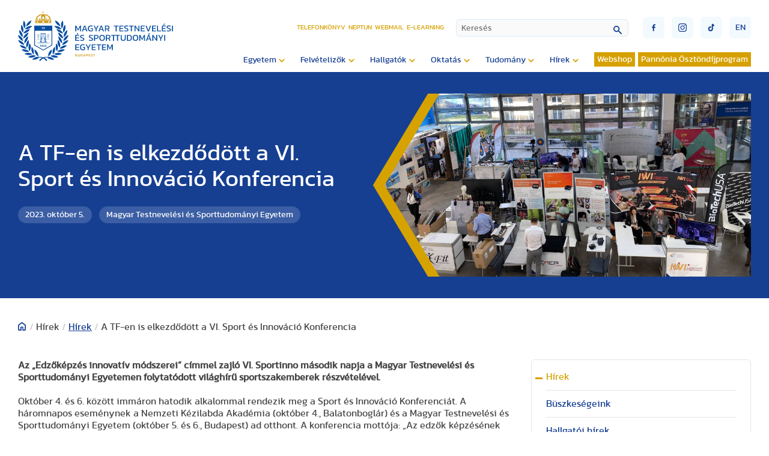

--- FILE ---
content_type: text/html; charset=utf-8
request_url: https://docs.google.com/presentation/d/e/2PACX-1vSqt73UuzE7nGXHZQG18prTKd_JQomX_0Zi_9PGx09ZeDVT7gq2nSLiOi2vMoC5OBpoiE7gqqpCKKVO/embed?start=false&loop=false&delayms=3000
body_size: 71692
content:
<!DOCTYPE html><html data-cast-api-enabled="true" lang="en"><head><script nonce="aL90CPYyNvI3-TVaGHKztw">window['ppConfig'] = {productName: '26981ed0d57bbad37e728ff58134270c', deleteIsEnforced:  false , sealIsEnforced:  false , heartbeatRate:  0.5 , periodicReportingRateMillis:  60000.0 , disableAllReporting:  false };(function(){'use strict';function k(a){var b=0;return function(){return b<a.length?{done:!1,value:a[b++]}:{done:!0}}}function l(a){var b=typeof Symbol!="undefined"&&Symbol.iterator&&a[Symbol.iterator];if(b)return b.call(a);if(typeof a.length=="number")return{next:k(a)};throw Error(String(a)+" is not an iterable or ArrayLike");}var m=typeof Object.defineProperties=="function"?Object.defineProperty:function(a,b,c){if(a==Array.prototype||a==Object.prototype)return a;a[b]=c.value;return a};
function n(a){a=["object"==typeof globalThis&&globalThis,a,"object"==typeof window&&window,"object"==typeof self&&self,"object"==typeof global&&global];for(var b=0;b<a.length;++b){var c=a[b];if(c&&c.Math==Math)return c}throw Error("Cannot find global object");}var p=n(this);function q(a,b){if(b)a:{var c=p;a=a.split(".");for(var d=0;d<a.length-1;d++){var e=a[d];if(!(e in c))break a;c=c[e]}a=a[a.length-1];d=c[a];b=b(d);b!=d&&b!=null&&m(c,a,{configurable:!0,writable:!0,value:b})}}
q("Object.is",function(a){return a?a:function(b,c){return b===c?b!==0||1/b===1/c:b!==b&&c!==c}});q("Array.prototype.includes",function(a){return a?a:function(b,c){var d=this;d instanceof String&&(d=String(d));var e=d.length;c=c||0;for(c<0&&(c=Math.max(c+e,0));c<e;c++){var f=d[c];if(f===b||Object.is(f,b))return!0}return!1}});
q("String.prototype.includes",function(a){return a?a:function(b,c){if(this==null)throw new TypeError("The 'this' value for String.prototype.includes must not be null or undefined");if(b instanceof RegExp)throw new TypeError("First argument to String.prototype.includes must not be a regular expression");return this.indexOf(b,c||0)!==-1}});function r(a,b,c){a("https://csp.withgoogle.com/csp/proto/"+encodeURIComponent(b),JSON.stringify(c))}function t(){var a;if((a=window.ppConfig)==null?0:a.disableAllReporting)return function(){};var b,c,d,e;return(e=(b=window)==null?void 0:(c=b.navigator)==null?void 0:(d=c.sendBeacon)==null?void 0:d.bind(navigator))!=null?e:u}function u(a,b){var c=new XMLHttpRequest;c.open("POST",a);c.send(b)}
function v(){var a=(w=Object.prototype)==null?void 0:w.__lookupGetter__("__proto__"),b=x,c=y;return function(){var d=a.call(this),e,f,g,h;r(c,b,{type:"ACCESS_GET",origin:(f=window.location.origin)!=null?f:"unknown",report:{className:(g=d==null?void 0:(e=d.constructor)==null?void 0:e.name)!=null?g:"unknown",stackTrace:(h=Error().stack)!=null?h:"unknown"}});return d}}
function z(){var a=(A=Object.prototype)==null?void 0:A.__lookupSetter__("__proto__"),b=x,c=y;return function(d){d=a.call(this,d);var e,f,g,h;r(c,b,{type:"ACCESS_SET",origin:(f=window.location.origin)!=null?f:"unknown",report:{className:(g=d==null?void 0:(e=d.constructor)==null?void 0:e.name)!=null?g:"unknown",stackTrace:(h=Error().stack)!=null?h:"unknown"}});return d}}function B(a,b){C(a.productName,b);setInterval(function(){C(a.productName,b)},a.periodicReportingRateMillis)}
var D="constructor __defineGetter__ __defineSetter__ hasOwnProperty __lookupGetter__ __lookupSetter__ isPrototypeOf propertyIsEnumerable toString valueOf __proto__ toLocaleString x_ngfn_x".split(" "),E=D.concat,F=navigator.userAgent.match(/Firefox\/([0-9]+)\./),G=(!F||F.length<2?0:Number(F[1])<75)?["toSource"]:[],H;if(G instanceof Array)H=G;else{for(var I=l(G),J,K=[];!(J=I.next()).done;)K.push(J.value);H=K}var L=E.call(D,H),M=[];
function C(a,b){for(var c=[],d=l(Object.getOwnPropertyNames(Object.prototype)),e=d.next();!e.done;e=d.next())e=e.value,L.includes(e)||M.includes(e)||c.push(e);e=Object.prototype;d=[];for(var f=0;f<c.length;f++){var g=c[f];d[f]={name:g,descriptor:Object.getOwnPropertyDescriptor(Object.prototype,g),type:typeof e[g]}}if(d.length!==0){c=l(d);for(e=c.next();!e.done;e=c.next())M.push(e.value.name);var h;r(b,a,{type:"SEAL",origin:(h=window.location.origin)!=null?h:"unknown",report:{blockers:d}})}};var N=Math.random(),O=t(),P=window.ppConfig;P&&(P.disableAllReporting||P.deleteIsEnforced&&P.sealIsEnforced||N<P.heartbeatRate&&r(O,P.productName,{origin:window.location.origin,type:"HEARTBEAT"}));var y=t(),Q=window.ppConfig;if(Q)if(Q.deleteIsEnforced)delete Object.prototype.__proto__;else if(!Q.disableAllReporting){var x=Q.productName;try{var w,A;Object.defineProperty(Object.prototype,"__proto__",{enumerable:!1,get:v(),set:z()})}catch(a){}}
(function(){var a=t(),b=window.ppConfig;b&&(b.sealIsEnforced?Object.seal(Object.prototype):b.disableAllReporting||(document.readyState!=="loading"?B(b,a):document.addEventListener("DOMContentLoaded",function(){B(b,a)})))})();}).call(this);
</script><script nonce="aL90CPYyNvI3-TVaGHKztw">var DOCS_timing={}; DOCS_timing['pls']=new Date().getTime();</script><meta property="og:title" content="A TF-en is elkezdődött a VI. Sport és Innováció Konferencia"><meta property="og:type" content="article"><meta property="og:site_name" content="Google Docs"><meta property="og:url" content="https://docs.google.com/presentation/d/e/2PACX-1vSqt73UuzE7nGXHZQG18prTKd_JQomX_0Zi_9PGx09ZeDVT7gq2nSLiOi2vMoC5OBpoiE7gqqpCKKVO/embed?start=false&amp;loop=false&amp;delayms=3000&amp;usp=embed_facebook"><meta name="google" content="notranslate"><meta name="viewport" content="target-densitydpi=device-dpi,user-scalable=1,minimum-scale=1,maximum-scale=2.5,initial-scale=1"><meta http-equiv="X-UA-Compatible" content="IE=edge;"><meta name="fragment" content="!"><meta name="referrer" content="strict-origin-when-cross-origin"><title>A TF-en is elkezdődött a VI. Sport és Innováció Konferencia - Google Slides</title><link rel="shortcut icon" href="https://ssl.gstatic.com/docs/presentations/images/favicon-2023q4.ico"><link rel="chrome-webstore-item" href="https://chrome.google.com/webstore/detail/ghbmnnjooekpmoecnnnilnnbdlolhkhi"><link rel="chrome-webstore-item" href="https://chrome.google.com/webstore/detail/apdfllckaahabafndbhieahigkjlhalf"><link rel="manifest" href="/presentation/manifest.json" crossorigin="use-credentials"/><script src="chrome-extension://ghbmnnjooekpmoecnnnilnnbdlolhkhi/page_embed_script.js" nonce="aL90CPYyNvI3-TVaGHKztw"></script><script data-id="_gd" nonce="aL90CPYyNvI3-TVaGHKztw">window.WIZ_global_data = {"K1cgmc":"%.@.[null,null,null,[1,1,[1769107264,739324000],4],null,0]]","TSDtV":"%.@.[[null,[[45736426,null,null,0.5,null,null,\"AtjTse\"],[45681910,null,false,null,null,null,\"OKXfNb\"],[45702908,0,null,null,null,null,\"YUmR1e\"],[45662509,null,false,null,null,null,\"fLCtnf\"],[45734741,null,true,null,null,null,\"gWu1Ue\"],[45721865,null,false,null,null,null,\"AoiE5c\"],[45736423,null,false,null,null,null,\"KdGYpb\"],[45713329,null,true,null,null,null,\"TzH3fe\"],[45657263,null,false,null,null,null,\"ByEExb\"],[45744490,null,false,null,null,null,\"luHWB\"],[45699018,null,null,null,\"hoiy8M2zL0suK1NZr2K0T7URFV3w\",null,\"evsAs\"],[45678214,null,null,null,\"qYGgY5L4A0suK1NZr2K0QusvQmcX\",null,\"VL579e\"],[45677726,null,false,null,null,null,\"C5oZKe\"],[45727616,null,false,null,null,null,\"qNQRAf\"],[45727273,null,false,null,null,null,\"dMkROb\"],[45644642,null,null,null,\"X-WS exp!\",null,\"rsrxGc\"],[45748088,null,false,null,null,null,\"KLuwTc\"],[45744236,null,false,null,null,null,\"Rnque\"],[45747674,null,false,null,null,null,\"uwvdNc\"],[45676183,null,false,null,null,null,\"EpABPb\"],[45696305,null,false,null,null,null,\"Uujhbc\"],[45699426,null,true,null,null,null,\"qWUOSd\"],[45632557,null,false,null,null,null,\"ctvKkf\"],[45679175,null,false,null,null,null,\"OETeme\"],[45747909,null,false,null,null,null,\"uTkAWb\"],[45730266,null,true,null,null,null,\"VughG\"],[45677009,null,false,null,null,null,\"JkUdKe\"],[45678187,null,false,null,null,null,\"OrvCpd\"],[45672203,null,true,null,null,null,\"jDBBvd\"],[45643359,null,false,null,null,null,\"GcxuKe\"],[45672066,null,true,null,null,null,\"E1A5lb\"],[45751947,null,false,null,null,null,\"sT6Vl\"],[45725181,null,null,null,\"Ge5kDSw2j0suK1NZr2K0WTQKW9Am\",null,\"QOhO3d\"],[45670693,null,false,null,null,null,\"V7Wemb\"],[45691859,null,false,null,null,null,\"p9TOQ\"],[45730498,null,false,null,null,null,\"ZycXJf\"],[45717711,null,false,null,null,null,\"lhxHkd\"],[45674760,null,null,null,\"Q2udpf42g0suK1NZr2K0SS4sTYE7\",null,\"E55iCf\"],[45682886,null,true,null,null,null,\"y48mic\"],[45724955,null,false,null,null,null,\"Lhvui\"],[45712967,null,false,null,null,null,\"rZW8ld\"],[45673686,null,false,null,null,null,\"TVdkuc\"],[45722218,null,true,null,null,null,\"uuv18c\"],[45673687,null,false,null,null,null,\"OQKgkd\"],[45681145,null,true,null,null,null,\"hV6kcd\"],[45743516,null,false,null,null,null,\"C3mEk\"],[45678265,null,false,null,null,null,\"P7qpdc\"],[45724030,null,false,null,null,null,\"V0bNGd\"],[45725105,null,true,null,null,null,\"VQN2ac\"],[45672211,null,false,null,null,null,\"Wgtd8c\"],[45693258,null,null,null,null,null,\"BrCRse\",[\"[[\\\"en\\\",\\\"en-US\\\",\\\"en-GB\\\",\\\"en-CA\\\",\\\"en-AU\\\",\\\"en-IN\\\",\\\"en-IE\\\",\\\"en-NZ\\\",\\\"en-ZA\\\"]]\"]],[45729447,null,false,null,null,null,\"hjIR6e\"],[45752217,null,false,null,null,null,\"N9LDI\"],[45686665,null,true,null,null,null,\"xGJelc\"],[45713947,null,false,null,null,null,\"Tk0Ile\"],[45668197,null,true,null,null,null,\"pReYPb\"],[45723911,null,false,null,null,null,\"e77Z7d\"],[45674975,null,false,null,null,null,\"sBUhfc\"],[45706188,null,true,null,null,null,\"OF1zrd\"],[45706819,null,false,null,null,null,\"aPAx2b\"],[45742777,null,false,null,null,null,\"PPsZu\"],[45714946,null,true,null,null,null,\"ZYrane\"],[45664242,null,false,null,null,null,\"o4hKqd\"],[45678908,null,true,null,null,null,\"V6Qvvf\"],[45751437,null,false,null,null,null,\"HgnE6e\"],[45700150,null,false,null,null,null,\"RLRykc\"],[45678679,null,false,null,null,null,\"HbebVe\"],[45715074,null,false,null,null,null,\"xxxPgb\"],[45700770,null,false,null,null,null,\"Mk7a4d\"],[45681147,null,true,null,null,null,\"pgDArb\"],[45734892,null,true,null,null,null,\"oe7xAe\"],[45677445,null,true,null,null,null,\"rPYk8\"],[45658949,null,false,null,null,null,\"NfShlf\"],[45722047,null,null,null,null,null,\"D6k5oe\",[\"[[\\\"af\\\",\\\"am\\\",\\\"ar\\\",\\\"ar-EG\\\",\\\"ar-001\\\",\\\"az\\\",\\\"be\\\",\\\"bg\\\",\\\"bn\\\",\\\"ca\\\",\\\"ceb\\\",\\\"cs\\\",\\\"da\\\",\\\"de\\\",\\\"el\\\",\\\"en\\\",\\\"es\\\",\\\"es-419\\\",\\\"es-ES\\\",\\\"es-MX\\\",\\\"es-US\\\",\\\"et\\\",\\\"eu\\\",\\\"fa\\\",\\\"fi\\\",\\\"fil\\\",\\\"fr\\\",\\\"fr-FR\\\",\\\"fr-CA\\\",\\\"gl\\\",\\\"gu\\\",\\\"hi\\\",\\\"hr\\\",\\\"ht\\\",\\\"hu\\\",\\\"hy\\\",\\\"id\\\",\\\"is\\\",\\\"it\\\",\\\"iw\\\",\\\"ja\\\",\\\"jv\\\",\\\"ka\\\",\\\"kn\\\",\\\"ko\\\",\\\"kok\\\",\\\"la\\\",\\\"lt\\\",\\\"lv\\\",\\\"mai\\\",\\\"mk\\\",\\\"ml\\\",\\\"mr\\\",\\\"ms\\\",\\\"my\\\",\\\"ne\\\",\\\"nl\\\",\\\"no\\\",\\\"nb-NO\\\",\\\"nn-NO\\\",\\\"or\\\",\\\"pa\\\",\\\"pl\\\",\\\"ps\\\",\\\"pt\\\",\\\"pt-BR\\\",\\\"pt-PT\\\",\\\"ro\\\",\\\"ru\\\",\\\"sd\\\",\\\"si\\\",\\\"sk\\\",\\\"sl\\\",\\\"sq\\\",\\\"sr\\\",\\\"sv\\\",\\\"sw\\\",\\\"ta\\\",\\\"te\\\",\\\"th\\\",\\\"tr\\\",\\\"uk\\\",\\\"ur\\\",\\\"vi\\\",\\\"zh\\\",\\\"zh-Hans-CN\\\",\\\"zh-Hant-TW\\\",\\\"zh-CN\\\",\\\"zh-TW\\\",\\\"zh-Hans\\\",\\\"zh-Hant\\\",\\\"nl-NL\\\"]]\"]],[45740615,null,true,null,null,null,\"Vd9XHb\"],[45748403,null,false,null,null,null,\"XYCTRc\"],[45699702,null,false,null,null,null,\"Xo3sI\"],[45703462,null,false,null,null,null,\"fTmqve\"],[45749214,null,null,null,\"\",null,\"HkDBBd\"],[45671064,null,true,null,null,null,\"ssTnEb\"],[45710394,null,false,null,null,null,\"ZsDmSd\"],[45729467,null,false,null,null,null,\"kKLGLb\"],[45677526,null,null,null,\"hZeGRZs5p0suK1NZr2K0V3syYPHo\",null,\"KtCfwd\"],[45730717,null,false,null,null,null,\"S1daOd\"],[45714192,null,false,null,null,null,\"ksK2Oe\"],[45721408,null,false,null,null,null,\"smbAqe\"],[45724259,null,false,null,null,null,\"Sjqsdf\"],[45748452,null,false,null,null,null,\"oAMlce\"],[45672206,null,false,null,null,null,\"qxTK9b\"],[45709238,null,true,null,null,null,\"jQTN0e\"],[45729422,null,true,null,null,null,\"OOSdib\"],[45723416,null,true,null,null,null,\"DgQqmc\"],[45739155,null,false,null,null,null,\"Ljfylf\"],[45672527,null,true,null,null,null,\"LIKBre\"],[45728555,null,null,null,\"\",null,\"ptUmFe\"],[45654291,null,false,null,null,null,\"rhP5uf\"],[45725182,null,null,null,\"N7WcPjZPR0suK1NZr2K0TGZuB5Ce\",null,\"McLXzc\"],[45653421,null,true,null,null,null,\"K2C7od\"],[45744297,null,false,null,null,null,\"HAj7Mb\"],[45644639,null,true,null,null,null,\"GoJCRc\"],[45733644,null,false,null,null,null,\"oQBHZb\"],[45744234,null,false,null,null,null,\"LtNgOd\"],[45672202,null,false,null,null,null,\"CyvTSb\"],[45726382,null,false,null,null,null,\"QUY3\"],[45744918,null,false,null,null,null,\"f9HMbb\"],[45724458,null,false,null,null,null,\"MRpQbd\"],[45621619,null,false,null,null,null,\"PfkIr\"],[45735186,null,false,null,null,null,\"SIvvz\"],[45749708,null,false,null,null,null,\"ktRboc\"],[45672213,null,false,null,null,null,\"BfWTle\"],[45739470,null,false,null,null,null,\"BhIm9d\"],[45724460,null,null,0.5,null,null,\"U6t0Ob\"],[45748160,null,false,null,null,null,\"SX7P2b\"],[45730792,null,false,null,null,null,\"m0Fg3c\"],[45730506,null,false,null,null,null,\"qhuWUc\"],[45752216,null,false,null,null,null,\"EJg6N\"],[45651271,null,true,null,null,null,\"t0YfHf\"],[45690176,null,false,null,null,null,\"qF6xVc\"],[45686663,null,true,null,null,null,\"KGh4Cc\"],[45725770,null,false,null,null,null,\"yRc2q\"],[45697234,null,false,null,null,null,\"cUoIXb\"],[45708298,null,false,null,null,null,\"T4IN0c\"],[45748868,null,false,null,null,null,\"HraNse\"],[45746067,null,false,null,null,null,\"wK00sd\"],[45743079,null,false,null,null,null,\"MxRd3e\"],[45751187,null,false,null,null,null,\"OuEQae\"],[45718842,null,false,null,null,null,\"Ywwwdb\"],[45696619,null,false,null,null,null,\"U7gqEe\"],[45723113,null,true,null,null,null,\"Mv7Xhb\"],[45753702,null,null,0.5,null,null,\"OBuw0c\"],[45752852,null,false,null,null,null,\"Pdqiud\"],[45752686,null,false,null,null,null,\"mi0YMb\"],[45729830,null,false,null,null,null,\"DCV6If\"],[45712870,null,false,null,null,null,\"J04FPb\"],[45674978,null,false,null,null,null,\"x4QBkb\"],[45703610,null,false,null,null,null,\"UtcGCc\"],[45658679,null,true,null,null,null,\"qdTkee\"],[45720792,null,false,null,null,null,\"NFUw0c\"],[45753332,null,false,null,null,null,\"s7RHUb\"],[45724459,null,null,null,\"rHrAD6ykh0suK1NZr2K0TB6fPtWB\",null,\"CE91jd\"],[45725154,null,false,null,null,null,\"WbzTGf\"],[45718464,null,true,null,null,null,\"MmyjKe\"],[45723242,null,false,null,null,null,\"AlsMOc\"],[45641838,null,false,null,null,null,\"fLPxhf\"],[45750741,null,false,null,null,null,\"CUcuI\"],[45723283,null,false,null,null,null,\"SoWiLc\"],[45723104,null,false,null,null,null,\"EkiEee\"],[45747769,null,true,null,null,null,\"pkwVub\"],[45736498,null,false,null,null,null,\"PM9ORe\"],[45742776,null,false,null,null,null,\"wyKum\"],[45725720,null,false,null,null,null,\"ZBeYxd\"],[45737532,null,false,null,null,null,\"JmYEv\"],[45751442,null,false,null,null,null,\"f4YkJ\"],[45686662,null,true,null,null,null,\"go03Eb\"],[45746367,null,false,null,null,null,\"GFsSZ\"],[45681850,null,false,null,null,null,\"GRRvkf\"],[45660690,null,false,null,null,null,\"ovKHsb\"],[45677461,null,null,null,null,null,\"qb66hd\",[\"[]\"]],[45746380,null,false,null,null,null,\"fkqxGb\"],[45691858,null,false,null,null,null,\"rWzu0d\"],[45728726,null,false,null,null,null,\"yMFQX\"],[45746750,null,false,null,null,null,\"CRyfMe\"],[45725110,null,true,null,null,null,\"ElheSd\"],[45751415,null,false,null,null,null,\"fJBcbd\"],[45679439,null,false,null,null,null,\"DNzQwe\"],[45699017,null,null,null,\"rffTE8sLk0suK1NZr2K0RtLUVxzE\",null,\"tWGWgc\"],[45728785,null,false,null,null,null,\"UPAJB\"],[45660287,null,false,null,null,null,\"nIuPDe\"],[45686664,null,true,null,null,null,\"P0fSX\"],[45676780,null,false,null,null,null,\"GSMsUe\"],[45692064,null,false,null,null,null,\"wZ64Sb\"],[45711477,null,false,null,null,null,\"Rnlerd\"],[45753701,null,null,null,\"BRZTQNi6i0suK1NZr2K0VGPCJvE4\",null,\"G96vA\"],[45674758,null,false,null,null,null,\"ZHtfUc\"],[45691751,null,false,null,null,null,\"Z2npkc\"],[45676996,null,false,null,null,null,\"KFVYtf\"],[45672205,null,true,null,null,null,\"E7dKkc\"],[45699204,null,false,null,null,null,\"XWRwod\"],[45752655,null,false,null,null,null,\"NsOFEe\"],[45729696,null,null,1,null,null,\"UeMd4b\"],[45730222,null,null,30000,null,null,\"qnlClb\"],[45726544,null,true,null,null,null,\"hWjH1c\"],[45736179,null,false,null,null,null,\"LIe8ub\"],[45727546,null,true,null,null,null,\"wT569b\"],[45729690,null,false,null,null,null,\"AQMuhd\"],[45644640,42,null,null,null,null,\"xbuGR\"],[45673227,null,false,null,null,null,\"bRuCz\"],[45687747,null,true,null,null,null,\"n1Nom\"],[45717234,null,false,null,null,null,\"ciRkJd\"],[45747553,null,false,null,null,null,\"NIUGN\"],[45747000,null,false,null,null,null,\"gxagfb\"],[45677729,null,false,null,null,null,\"wzZQPd\"],[45708977,null,false,null,null,null,\"AxurIf\"],[45752218,null,false,null,null,null,\"Gktqke\"],[45715626,null,false,null,null,null,\"ERq70c\"],[45735097,null,false,null,null,null,\"ZYDWGf\"],[45742079,null,false,null,null,null,\"awHj9\"],[45676754,null,false,null,null,null,\"YwbU8\"],[45678215,null,null,null,\"6PSdkFYUx0suK1NZr2K0SmPPgaGe\",null,\"JR8rtc\"],[45726852,null,false,null,null,null,\"qgjRgd\"],[45700504,null,false,null,null,null,\"u6ksOd\"],[45678217,null,null,0.01,null,null,\"RL6SLc\"],[45672085,null,true,null,null,null,\"FJbUAf\"],[45742759,null,false,null,null,null,\"hc5Fic\"],[45648275,null,true,null,null,null,\"X5yyz\"],[45750887,null,false,null,null,null,\"WTvwUd\"],[45703717,null,false,null,null,null,\"ZfxSFe\"],[45740164,10,null,null,null,null,\"WjLXHb\"],[45737769,null,false,null,null,null,\"C4gACf\"],[45684108,null,false,null,null,null,\"IHwhDb\"],[45674285,null,false,null,null,null,\"zRoGXc\"],[45679713,null,false,null,null,null,\"EEZ1dd\"],[45746176,null,false,null,null,null,\"atfOHe\"],[45729695,null,false,null,null,null,\"tYEdHb\"],[45750646,null,false,null,null,null,\"ZsLlE\"],[45674761,null,null,0.5,null,null,\"GpQcOb\"],[45736482,null,false,null,null,null,\"DAnsv\"],[45684730,null,true,null,null,null,\"aW7Ggd\"],[45677444,null,true,null,null,null,\"WYEV9b\"],[45747879,null,false,null,null,null,\"kZsK5\"],[45661802,null,false,null,null,null,\"I09lfd\"],[45709342,null,false,null,null,null,\"Ab7Nmd\"],[45753696,null,false,null,null,null,\"FbAcde\"],[45746685,null,false,null,null,null,\"Q3KBSd\"],[45737207,null,false,null,null,null,\"Kw5UUd\"],[45639541,null,false,null,null,null,\"LHinid\"],[45736727,null,false,null,null,null,\"JJHfwf\"],[45748983,null,false,null,null,null,\"s0d1Kd\"],[45664306,null,true,null,null,null,\"W2ro8e\"],[45752219,null,false,null,null,null,\"QIG0Je\"],[45736425,null,null,null,\"Z7vabQzZ0Bn3gbW4AcZC0TfvmSab\",null,\"fFl01\"],[45719766,null,false,null,null,null,\"A3eSQd\"],[45681027,null,false,null,null,null,\"rqh9Yb\"],[45696085,null,false,null,null,null,\"g3Gc7d\"],[45707719,null,false,null,null,null,\"GtbvFd\"],[45731897,null,false,null,null,null,\"NK5elf\"],[45745030,null,false,null,null,null,\"HKORbd\"],[45682655,null,false,null,null,null,\"riQMFe\"],[45683718,null,true,null,null,null,\"zQUS6d\"],[45751476,null,false,null,null,null,\"gwKlXb\"],[45737396,null,false,null,null,null,\"KJRJ6d\"],[45746766,null,false,null,null,null,\"a6khDf\"],[45657471,null,null,null,null,null,\"kMR5pc\",[\"[[\\\"es\\\",\\\"pt\\\",\\\"ja\\\",\\\"ko\\\",\\\"fr\\\",\\\"it\\\",\\\"de\\\",\\\"zh-CN\\\",\\\"nl\\\",\\\"tr\\\",\\\"cs\\\",\\\"sv\\\",\\\"da\\\",\\\"no\\\",\\\"pl\\\",\\\"vi\\\",\\\"th\\\",\\\"fi\\\",\\\"uk\\\",\\\"ru\\\",\\\"hu\\\",\\\"ro\\\",\\\"ms\\\",\\\"el\\\",\\\"ca\\\",\\\"ar\\\",\\\"iw\\\",\\\"he\\\",\\\"id\\\",\\\"in\\\",\\\"zh-TW\\\"]]\"]],[45686667,null,true,null,null,null,\"ek81nf\"],[45715728,null,true,null,null,null,\"BENIvd\"],[45658731,null,false,null,null,null,\"zMe6ub\"],[45658716,null,true,null,null,null,\"Fa3cob\"],[45685754,null,true,null,null,null,\"OyPt5\"],[45661086,null,false,null,null,null,\"wfVdS\"],[45742887,null,false,null,null,null,\"bzXlub\"],[45666088,null,false,null,null,null,\"MgfT5\"],[45735477,null,false,null,null,null,\"qK0Vqb\"],[45729970,null,false,null,null,null,\"V517pe\"],[45677456,null,false,null,null,null,\"pyUPD\"],[45658644,null,false,null,null,null,\"ZdwoD\"],[45696263,null,null,null,null,null,\"W12Bse\",[\"[]\"]],[45653615,null,null,null,null,null,\"lwF00d\",[\"[[\\\"es\\\",\\\"pt\\\",\\\"ja\\\",\\\"ko\\\",\\\"fr\\\",\\\"it\\\",\\\"de\\\",\\\"zh\\\",\\\"nl\\\",\\\"iw\\\",\\\"he\\\",\\\"tr\\\",\\\"cs\\\",\\\"sv\\\",\\\"da\\\",\\\"no\\\",\\\"pl\\\",\\\"vi\\\",\\\"th\\\",\\\"fi\\\",\\\"uk\\\",\\\"ar\\\",\\\"ru\\\",\\\"hu\\\",\\\"ro\\\",\\\"ms\\\",\\\"el\\\",\\\"ca\\\",\\\"id\\\",\\\"in\\\"]]\"]],[45747953,null,false,null,null,null,\"teCRCb\"],[45658291,null,true,null,null,null,\"OSuRGd\"],[45689771,null,false,null,null,null,\"dkdoVc\"],[45716368,null,false,null,null,null,\"Rd9FMb\"],[45747421,null,false,null,null,null,\"Hiocre\"],[45735651,null,false,null,null,null,\"QEOLhc\"],[45743085,null,false,null,null,null,\"Ph5VH\"],[45681790,null,true,null,null,null,\"uPCxtc\"],[45647060,null,true,null,null,null,\"uYjPWb\"],[45720439,null,false,null,null,null,\"UFhFZb\"],[45736698,null,false,null,null,null,\"nhgo9c\"],[45686666,null,true,null,null,null,\"dZ9mjb\"],[45644641,null,null,3.14159,null,null,\"FX1FL\"],[45701738,null,false,null,null,null,\"uVkjIb\"],[45747887,null,false,null,null,null,\"BvfvHb\"],[45682377,30,null,null,null,null,\"vUjpse\"],[45694562,null,false,null,null,null,\"D50qNc\"],[45696552,null,false,null,null,null,\"f1ZShc\"],[45743081,null,false,null,null,null,\"NcmhSc\"],[45674759,null,null,null,\"nHWnsqMqi0suK1NZr2K0QMJZfKqX\",null,\"xH7haf\"],[45654169,null,false,null,null,null,\"HCu2yf\"]],\"[base64]\\u003d\"]]]","nQyAE":{}};</script><script nonce="aL90CPYyNvI3-TVaGHKztw">_docs_flag_initialData={"docs-ails":"docs_cold","docs-fwds":"docs_nf","docs-crs":"docs_crs_nlo","docs-fl":2,"docs-hpr":0,"docs-orl":9,"docs-rls":4,"docs-shdn":102,"docs-eivt":0,"info_params":{"includes_info_params":1},"docs-epfdfjes":1,"docs-esaf":0,"docs-ecdh":1,"docs-eawbwm":1,"docs-eavlbm":1,"docs-ecbwm":1,"docs-ecucbwm":1,"docs-edlmbm":1,"docs-eafwbwm":1,"docs-eabpcmewm":0,"docs-eabtzmewm":0,"docs-eabtsmewm":0,"docs-eaicewm":0,"docs-easdewm":0,"docs-eassewm":0,"docs-eaebewm":0,"docs-eafcmcewm":0,"docs-eavssewm":0,"docs-ebodewm":0,"docs-ebrfdewm":0,"docs-ebasdewm":0,"docs-ebpsewm":0,"docs-ncbwm":1,"docs-ecnbewm":0,"docs-ecedcdewm":0,"docs-ecsewm":0,"docs-ectdcdewm":0,"docs-ectscdewm":0,"docs-eclrbewm":0,"docs-eclsecewm":0,"docs-ecssewm":0,"docs-ectwm":0,"docs-ecgdewm":0,"docs-edsewm":0,"docs-edsnmewm":0,"docs-edswm":1,"docs-ewcfer":1,"docs-edibewm":0,"docs-edeibewm":0,"docs-eegdewm":0,"docs-ewubum":0,"docs-ewcm":1,"docs-ewmsm":0,"docs-eewsm":1,"docs-efcmewm":0,"docs-efrdwm":0,"docs-efasewm":0,"docs-eftsewm":0,"docs-eftbewm":0,"docs-efosewm":0,"docs-egasewm":0,"docs-eipdewm":0,"docs-elicewm":0,"docs-elmwbewm":0,"docs-elfcbewm":0,"docs-empwm":0,"docs-emaswm":1,"docs-emswm":1,"docs-emdewm":0,"docs-emadwm":0,"docs-enswb":1,"docs-ensdewm":0,"docs-eobswm":1,"docs-eodcewm":0,"docs-epsdewm":0,"docs-epftewm":0,"docs-eppbewm":0,"docs-epticewm":0,"docs-epacewm":0,"docs-epbtewm":0,"docs-eppvdewm":0,"docs-eppmewm":0,"docs-epsc":0,"docs-epdwm":1,"docs-epecewm":0,"docs-eptsewm":0,"docs-eqsewm":0,"docs-erssewm":0,"docs-ertdewm":0,"docs-erhswm":1,"docs-esacewm":0,"docs-essr":1,"docs-essewm":0,"docs-esswm":0,"docs-esndewm":0,"docs-esdwm":0,"docs-esosewm":0,"docs-esssewm":0,"docs-ettpdewm":0,"docs-ettrsewm":0,"docs-etsewm":0,"docs-etibewm":0,"docs-etesewm":0,"docs-etcsewm":0,"docs-ethsewm":0,"docs-evgcewm":0,"docs-evosewm":0,"docs-evssewm":0,"docs-ewbm":1,"docs-efhebwm":1,"docs-erbwm":1,"docs-eucrdwm":0,"docs-mm":10,"docos-edpc":0,"docos-dphl":10000,"docos-drpdhl":10000,"docos-rppl":500,"docos-dpsl":9900,"docos-drpdsl":9900,"docs-cpr":1,"docs-ededsi":0,"docos-edutfr":0,"docos-ehs":0,"docos-edim":0,"docs-eicwdubl":1,"docs-hmg":1,"uls":"","docs-idu":0,"customer_type":"ND","scotty_upload_url":"/upload/presentation/resumable","docs-edcfmb":0,"docs-erlbwfa":0,"docs-net-udmi":500000,"docs-net-udpt":40000,"docs-net-udur":"/upload/blob/presentation","docs-net-usud":1,"docs-enable_feedback_svg":1,"docs-fpid":713634,"docs-fbid":"ExternalUserData","docs-obsImUrl":"https://ssl.gstatic.com/docs/common/netcheck.gif","docs-lsltms":20000,"lssv":7,"docs-offline-oebp":"/offline/eventbusworker.js","docs-offline-nnodi":100,"docs-localstore-iort":10000,"docs-offline-dck":"AIzaSyDrRZPb_oNAJLpNm167axWK5i85cuYG_HQ","docs-offline-mobile-mms":15000000,"docs-ewtaoe":1,"docs-offline-hsu":"docs.google.com/slides","dffm":["Calibri","Cambria","Syncopate","Lobster","Corsiva","Coming Soon","Shadows Into Light","Indie Flower","Tahoma","Crafty Girls","Proxima Nova","Roboto Condensed","Average","Lato","Source Code Pro","Old Standard TT","Alfa Slab One","Playfair Display","PT Sans Narrow","Muli","Montserrat","Roboto Slab","Raleway","Open Sans","Oswald","Amatic SC","Source Sans Pro","Roboto","Economica","Reenie Beenie","Stint Ultra Expanded","Alegreya","Merriweather"],"dffd":["Calibri","Cambria","Syncopate","Lobster","Corsiva","Coming Soon","Shadows Into Light","Indie Flower","Tahoma","Crafty Girls","Proxima Nova","Roboto Condensed","Average","Lato","Source Code Pro","Old Standard TT","Alfa Slab One","Playfair Display","PT Sans Narrow","Muli","Montserrat","Roboto Slab","Raleway","Open Sans","Oswald","Amatic SC","Source Sans Pro","Roboto","Economica","Reenie Beenie","Stint Ultra Expanded","Alegreya","Merriweather"],"docs-offline-toomem":0,"docs-irbfes":0,"docs-offline-ercidep":1,"docos-eos":1,"udurls":1,"docs-localstore-cide":1,"docs-localstore-dom":0,"docs-extension-id":"ghbmnnjooekpmoecnnnilnnbdlolhkhi","icso":0,"docs-clsvn":0,"docs-rlsvn":0,"docs-offline-desktop-mms":200000000,"docs-offline-uebie":1,"docs-emasl":0,"docs-sw-efcr":1,"docs-sw-ehnur":0,"docs-emcct":1,"docs-ertwsinoi":1,"docs-ssndl":1,"docs-sw-ecfr":0,"docs-cmbs":500,"docs-doie":0,"docs-doild":0,"docs-dooife":1,"docs-eaiturd":0,"docs-edlbsl":0,"docs-sw-eddf":0,"docs-efshwr":1,"docs-efcs":0,"docs-eiwot":0,"docs-eiec":1,"docs-eirdfi":0,"docs-eiwotdl":0,"docs-eiwotv2":1,"docs-eiwotv2dl":1,"docs-ecdrfs":0,"docs-eliv":0,"docs-offline-oepdp":0,"docs-offline-eoep":1,"docs-offline-eeooip":1,"docs-offline-eorlv":0,"docs-eosc":0,"docs-eoufm":0,"docs-esuhf":0,"docs-esiec":0,"docs-esrtitt":1,"docs-tlspe":1,"docs-offline-ewnldoc":1,"docs-flrwpdo":1,"docs-localstore-ilat":10000,"docs-intli":1,"docs-sw-nfhms":10,"docs-offline-ouil":[],"docs-sw-efcffc":1,"docs-sw-eesp0sr":1,"docs-sw-eessrr":0,"docs-sw-ecus":1,"docs-edclcf":1,"docs-sw-eddfpc":1,"docs-sw-edubnc":1747728000000,"docs-sw-eesp1sr":0,"docs-sw-eesp2sr":0,"docs-sw-eol":1,"docs-sw-epcc":1,"docs-sw-erdcbnc":1,"docs-sw-ernec":1,"docs-sw-esccda":0,"docs-sw-cache-prefix":"presentation","docs-text-ewf":1,"docs-wfsl":["ca","da","de","en","es","fi","fr","it","nl","no","pt","sv"],"docs-efrsde":1,"docs-efpsf":1,"docs-edfn":1,"docs-efpsp":1,"docs-eefp":1,"docs-dli":1,"docs-liap":"/naLogImpressions","ilcm":{"eui":"ADFN-ctGHRiKdxRzFvegJhwJlvBy_KiaXTehzyv14QsQtslQliKSIAgXDsJfP5AooYB1f4iNeV6g","je":1,"sstu":1769114684706279,"si":"COeb5eKBoJIDFQmDIgUdo1MRbg","gsc":0,"ei":[5701641,5703839,5704387,5704621,5704883,5705891,5706270,5706999,5707047,5707204,5707695,5708365,5708578,5709201,5709209,5709476,5710189,5710692,5711550,5712635,5712909,5713195,5713554,5714310,5717890,5717907,5722201,5722784,5722800,5724199,5724215,5724419,5724435,5724880,5724896,5726679,5726695,5727241,5727257,5727986,5728002,5728949,5728965,5729076,5729092,5732345,5732367,5734616,5734632,5735236,5735252,5737784,5737800,5740170,5740186,5740325,5740341,5740798,5740814,5743771,5743787,5746708,5746724,5753665,5753681,5754812,5754828,5754882,5754898,5756679,5756695,5758481,5758497,5758620,5758636,5758658,5758674,5759262,5759278,5760151,5760167,5760311,5760327,5760434,5760450,5760454,5760470,5763257,5763273,5771705,5771721,5772928,5773224,5773240,5781870,5791381,5791397,5793315,5793331,5795813,5795829,5795893,5795909,5796517,5796533,5797237,5797253,5797416,5797432,13702623,48962791,48962806,48966174,48966182,49398601,49398609,49472141,49472149,49491657,49491665,49498913,49498921,49623581,49623589,49641346,49641354,49643648,49643656,49644075,49644083,49769397,49769405,49822861,49822869,49823044,49823052,49833582,49833590,49842835,49842843,49904479,49924686,49924694,49926213,49926221,49943199,49943207,49971893,49971901,49979638,49979646,50209847,50209855,50256528,50256536,50266182,50266190,50273488,50273496,50297196,50297204,50334041,50334056,50389170,50389178,50438825,50439180,50439188,50503839,50503847,50513054,50538804,50538812,50549495,50549503,50550091,50550099,50561483,50561491,50562867,50562878,50587062,50587070,50596443,50596454,50602221,50602229,70971176,70971184,71037314,71037322,71061267,71079778,71079786,71085341,71085349,71100929,71120948,71120956,71145420,71145431,71289961,71289969,71291125,71291133,71331418,71376216,71376224,71387361,71387372,71387909,71387917,71406937,71406945,71428994,71429010,71451162,71451170,71466147,71501463,71501471,71505640,71505648,71515729,71515737,71520410,71528517,71528525,71530243,71530251,71544694,71544702,71546305,71558354,71558362,71601136,71601152,71608400,71608408,71616980,71616988,71617011,71617019,71617032,71617040,71617158,71617166,71617169,71617177,71617541,71617549,71617561,71617569,71617591,71617599,71617611,71617619,71617701,71617709,71627283,71627291,71638663,71638671,71642163,71642171,71657920,71657928,71660013,71660021,71679420,71679428,71682543,71682551,71689880,71689888,71710180,71710188,71825423,71832937,71854870,71854878,71897847,71897855,71899441,71899452,71960520,71960528,71967533,94326739,94327551,94327559,94353388,94353396,94386999,94434437,94434445,94482243,94507884,94507892,94523128,94523136,94534325,94573799,94573807,94624885,94624893,94629857,94629865,94660815,94660823,94661822,94661830,94692358,94692366,94733497,94733505,94744876,94744884,94813598,94813609,94842003,94842019,94864613,94864621,94902310,94902318,94904049,94904057,94919012,94919020,95023115,95023123,95072697,95072705,95087026,95087034,95099753,95099761,95104440,95104451,95111965,95111973,95112813,95112821,95124967,95124978,95131113,95131121,95135973,95135981,95193760,95193771,95211312,95211328,95213892,95213900,95260693,95314742,95314750,95317602,95317610,99251783,99251791,99257787,99265986,99265994,99277083,99277091,99311199,99338503,99338514,99338880,99338888,99342818,99342826,99343318,99343326,99349052,99349060,99368752,99368760,99393699,99400182,99400190,99402291,99402299,99440833,99440841,99457486,99457494,99457627,99457635,99483839,99483855,99778422,99778427,100640010,101421160,101421176,101429804,101448281,101448286,101477936,101477944,101489603,101489608,101489833,101489838,101498558,101503156,101503164,101508295,101508303,101552429,101552445,101561532,101561540,101562526,101562534,101575001,101575009,101575635,101575640,101629886,101629894,101631311,101631319,101659314,101659322,101672689,101672694,101687037,101687045,101718523,101718531,101754142,101754150,101755284,101755289,101755475,101755480,101788243,101788251,101793859,101823223,101823231,101855319,101855327,101858268,101858273,101860587,101860595,101867843,101867851,101887474,101887482,101888971,101896255,101896415,101912135,101912143,101917225,101917233,101919538,101919546,101922719,101922727,101922940,101922948,101926890,101933531,101933539,101961990,101962058,102030682,102030690,102044238,102044246,102052025,102059521,102059529,102070756,102070764,102070830,102070838,102074027,102074035,102083146,102083154,102085326,102098261,102146627,102146635,102161285,102161293,102161427,102161435,102198362,102198370,102200385,102207314,102208192,102208200,102226424,102226432,102236086,102236094,102244549,102244557,102262309,102262317,102280768,102280776,102287464,102287472,102287984,102287992,102292116,102292124,102342876,102342884,102343440,102343448,102399881,102399889,102402639,102402647,102426400,102426408,102428686,102428694,102430721,102430729,102466240,102469760,102469768,102515065,102515070,102517352,102517357,102548601,102548609,102554663,102554668,102554978,102554983,102564165,102564181,102582726,102582734,102587713,102587721,102599895,102600454,102600470,102609483,102609488,102618748,102618756,102641341,102641346,102649716,102649721,102659827,102659835,102673285,102685358,102685363,102685903,102685908,102690720,102690728,102691133,102691138,102691314,102691319,102718370,102721070,102721075,102727987,102728003,102741246,102741254,102762375,102762383,102774349,102774357,102774667,102774675,102783489,102783497,102787493,102807690,102807698,102811803,102811811,102859106,102859114,102863307,102863312,102864223,102867895,102867903,102887056,102887064,102903115,102903131,102903720,102903728,102909737,102909742,102921533,102921541,102926019,102926027,102926643,102926651,102932427,102932435,102944202,102944207,102944320,102944325,102944490,102944568,102944573,102944719,102944724,102944863,102944868,102956665,102956673,102961199,102966213,102966221,102969802,102969810,102972609,102972617,102973340,102973348,102979010,102979015,102984112,102984120,102988285,102988290,102999649,102999654,103011459,103011467,103057517,103057533,103115240,103115256,103162944,103162952,103175970,103175978,103176319,103176327,103285886,103285894,103286193,103286201,103288366,103288374,103289051,103289056,103296014,103296022,103326347,103339816,103339824,103343870,103343878,103354396,103354404,103354772,103354780,103355433,103355441,103355623,103355631,104521382,104573999,104574007,104575410,104575415,104575652,104575657,104602313,104613761,104615615,104615623,104627936,104627942,104654366,104654374,104661207,104661215,104699484,104699492,104715846,104732703,104732711,104744078,104744086,104761651,104761659,104764204,104764212,104790701,104801386,104801394,104856686,104856702,104856706,104856722,104869064,104886257,104886262,104897885,104897890,104897967,104897972,104900991,104900996,104907851,104907859,104918104,104932680,104932691,104940317,104948302,104948318,104963342,104963350,104963649,104973652,104973668,104976717,104976725,104983189,104983197,105054114,105054120,105072294,105081977,105081985,105085089,105085097,105087208,105093291,105093296,105093313,105093318,105093358,105093363,105110463,105110468,105112674,105112679,105114539,105114547,105120043,105140225,105143138,105143146,105153153,105181014,105181022,105255718,105255726,105269743,105269751,105276203,105276208,105283867,105283875,105292896,105292904,105293686,105293694,105301992,105302000,105312466,105312471,105315464,105331795,105345084,105345089,105346245,105346253,105360378,105360386,105360982,105360990,105370570,105373924,105373932,105393751,105393759,105421151,105425128,105425136,105439211,105439219,105457287,105457292,105468792,115500477,115500493,115509942,115509950,115533932,115533937,115626298,115626306,115626379,115626387,115635395,115635400,115665072,115665077,115665241,115665246,115669438,115669446,115680656,115687367,115687372,115714916,115737878,115737886,115748208,115748213,115755284,115769619,115769627,115786252,115786260,115795487,115795492,115849188,115849193,115895833,115895841,115902348,115902353,115909921,115909929,115916250,115916255,115917398,115917406,115936424,115936432,115941436,115941441,115954366,115954371,115990651,115990659,115996381,115996389,116059225,116059233,116068818,116068826,116091118,116095114,116095122,116150625,116150633,116176929,116176937,116179594,116179602,116195097,116195102,116203303,116203308,116221434,116221442,116222264,116222269,116236312,116236317,116276401,116276409,116307752,116359820,116361234,116372537,116372545,116377870,116377875,116407665,116415914,116415922,116421131,116421139,116425642,116426518,116426534,116428882,116448407,116449517,116459607,116460104,116470832,116473515,116473520,116478963,116478968,116479751,116480001,116483580,116483588,116486053,116486059,116498664,116502867,116503941,116503961,116524149,116538348,116538353,116538576,116538584,116542683,116550348,116567559,116567564,116574695,116593745,116609451,116609459,116613094,116613710,116670655,116678612,116678618,116680068,116680074,116680381,116680389,116680742,116680748,116685398,116685789,116697553,116697559,116704081,116704120,116712932,116712938,116714309,116714312,116725933,116725939,116728478,116728484,116728492,116728498,116728506,116728512,116728550,116728556,116771113,116771117,116771270,116771276,116785243,116785248,116813305,116840707,116840712,116847573,116847578,116867521,116867527,116874913,116877109,116911763,116911769,116918026,116919494,116923675,116924992,117046825,117046831,117071761,117071766],"crc":0,"cvi":[]},"docs-ccdil":1,"docs-eil":1,"docs-ecuach":0,"docs-cclt":58,"docs-ecci":1,"docs-esi":0,"docs-cei":{"i":[50550099,101887482,5729092,105373932,5758497,101755480,105360386,5706999,102783497,116613094,101858273,116680748,104715846,50562878,5712909,71406945,5706270,101562534,117071766,116911769,102399889,105143146,116059233,71085349,5740814,5703839,5771721,5796533,102867903,116919494,116486059,95072705,50596454,5735252,101922727,95131121,116179602,115533937,71530251,101552445,104575657,95193771,102973348,116924992,5710692,101575640,102659835,49822869,5722201,115895841,102859114,50561491,71079786,104856702,71617549,102083154,5760450,105276208,115714916,94919020,5727257,116095122,94864621,101788251,101561540,102146635,102059529,49472149,48962806,116771117,5795909,116840712,102564181,71689888,102554668,116203308,71601152,105093296,95087034,102887064,99265994,116680389,49842843,71608408,104973668,116276409,105370570,116847578,101659322,71642171,50297204,99277091,104790701,71617569,105110468,5763273,101754150,116678618,104613761,102956673,105093318,116574695,102944573,116697559,102052025,102207314,103343878,102926651,5740341,71429010,71505648,94744884,5737800,105054120,71899452,117046831,103355441,116728512,105283875,116918026,71710188,105346253,116473520,101489608,71617166,71291133,102944325,71061267,116478968,104661215,71120956,104801394,50273496,50334056,116372545,5724215,49498921,102070838,95317610,5707047,50549503,101508303,102774675,105081985,115902353,102074035,116068826,94327559,5732367,95135981,95023123,5734632,50602229,104932691,102548609,116221442,102690728,102085326,71544702,5709476,115748213,102609488,116613710,5781870,102587721,105120043,102343448,71387372,116426534,116680074,115665246,71960528,101672694,5760327,104575415,115849193,102926027,116415922,116377875,104654374,115500493,105114547,103286201,102262317,5728002,116483588,102807698,102198370,102979015,102721075,101477944,101823231,115635400,101448286,104897890,104948318,116785248,5795829,116538584,5754828,5704883,94733505,99440841,115916255,116236317,101888971,5760470,71616988,49943207,49924694,102728003,116714309,105181022,104963350,116923675,105093363,115687372,71376224,103296022,102787493,116728556,102044246,101933539,94629865,116195102,49926221,105393759,102903131,99457635,101421176,49623589,71289969,5758674,71897855,101867851,5701641,102292124,101912143,116449517,50266190,102932435,5758636,104744086,116480001,102944724,71638671,71682551,105468792,71679428,5740186,5797253,104574007,101860595,116470832,104897972,102428694,116503961,116685398,116421139,5717907,5709201,5724435,104761659,94904057,49643656,102649721,116176937,99343326,102691319,101718531,95099761,5754898,101489838,5709209,102402647,115786260,101687045,94842019,5711550,102600470,71617040,5793331,116538353,101793859,50389178,116867527,103288374,102685908,99349060,94507892,49644083,94661830,13702623,105312471,5760167,102070764,115795492,115680656,104907859,5704387,104886262,103354404,116670655,95314750,103011467,102641346,102811811,116428882,5746724,71528525,104856722,50439188,48966182,116728484,116813305,115909929,71387917,102618756,101631319,5704621,5797432,99778427,102966221,71617709,5726695,116459607,102582734,116502867,103339824,116712938,103175978,103057533,94902318,105085097,99342826,115626306,101855327,50256536,105087208,5724896,50503847,99457494,115996389,102280776,104983197,71558362,99251791,116425642,5791397,95112821,99402299,71617619,115990659,105360990,102161435,94353396,5743787,71617599,102984120,71854878,116567564,71501471,116150633,103285894,99368760,102515070,104764212,5714310,105331795,102200385,101919546,103355631,102469768,5728965,105293694,5722800,99483855,5707204,99311199,50209855,115769627,116704081,49769405,94482243,102426408,5713195,101503164,101962058,116609459,71145431,5773240,71037322,102244557,105112679,49971901,101629894,115665077,71451170,116503941,104521382,104900996,103162952,104615623,102226432,103176327,115936432,102430729,102944868,115941441,104699492,5705891,102599895,71627291,115669446,102903728,71657928,49833590,116460104,71100929,103115256,99400190,49491665,104602313,95211328,102030690,99338888,101922948,116407665,94692366,71617019,115626387,102342884,102208200,102161293,104732711,116771276,105255726,115954371,105269751,5759278,102863312,102969810,94573807,105421151,94624893,99338514,5713554,101575009,102287472,49823052,95124978,5710189,105457292,104963649,115917406,70971184,115737886,102691138,116359820,49398609,105439219,50587070,116725939,104976725,95111973,102554983,102517357,102921541,71832937,102972617,5708365,102944207,102685363,102774357,102909742,71617177,105302000,95213900,71515737,116771113,102236094,5707695,71660021,102741254,101755289,103354780,116222269,94434445,49979646,105345089,5756695,102999654,94523136,105425136,101961990,50538812,102988290,94813609,116714312,104627942,116550348,116728498,5708578,103289056,94660823,116498664,116448407,5712635,101917233,101498558,102287992,105292904,95104451,5753681,102762383,105153153,115509950,49641354,116874913,116542683,116593745,116704120,116685789,116307752,116361234,116877109,50550091,101887474,5729076,105373924,5758481,101755475,105360378,102783489,101858268,116680742,71466147,50562867,71406937,101562526,117071761,116911763,102399881,105143138,116059225,71085341,5740798,5771705,5796517,102867895,116486053,95072697,50596443,5735236,101922719,95131113,116179594,115533932,71530243,101552429,104575652,95193760,102973340,101575635,102659827,49822861,115895833,102859106,50561483,71079778,104856686,71617541,102083146,5760434,105276203,105315464,94919012,5727241,116095114,94864613,101788243,101561532,102146627,102059521,49472141,48962791,5795893,116840707,102564165,71689880,102554663,116203303,71601136,105093291,95087026,102887056,99265986,116680381,49842835,71608400,104973652,116276401,104940317,116847573,101659314,71642163,50297196,99277083,95260693,71617561,105110463,5763257,101754142,116678612,102718370,102956665,105093313,104918104,102944568,116697553,71331418,102098261,103343870,102926643,5740325,71428994,71505640,94744876,5737784,105054114,71899441,117046825,103355433,116728506,105283867,116524149,71710180,105346245,116473515,101489603,71617158,71291125,102944320,50513054,116478963,104661207,71120948,104801386,50273488,50334041,116372537,5724199,49498913,102070830,95317602,50549495,101508295,102774667,105081977,115902348,102074027,116068818,94327551,5732345,95135973,95023115,5734616,50602221,104932680,102548601,116221434,102690720,94326739,71544694,115748208,102609483,5772928,102587713,102864223,102343440,71387361,116426518,116680068,115665241,71960520,101672689,5760311,104575410,115849188,102926019,116415914,116377870,104654366,115500477,105114539,103286193,102262309,5727986,116483580,102807690,102198362,102979010,102721070,101477936,101823223,115635395,101448281,104897885,104948302,116785243,5795813,116538576,5754812,94733497,99440833,115916250,116236312,100640010,5760454,71616980,49943199,49924686,102727987,105181014,104963342,105093358,115687367,71376216,103296014,102673285,116728550,102044238,101933531,94629857,116195097,49926213,105393751,102903115,99457627,101421160,49623581,71289961,5758658,71897847,101867843,102292116,101912135,50266182,102932427,5758620,104744078,116479751,102944719,71638663,71682543,105072294,71679420,5740170,5797237,104573999,101860587,104897967,102428686,116421131,5717890,5724419,104761651,94904049,49643648,102649716,116176929,99343318,102691314,101718523,95099753,5754882,101489833,102402639,115786252,101687037,94842003,102600454,71617032,5793315,116538348,71546305,50389170,116867521,103288366,102685903,99349052,94507884,49644075,94661822,105312466,5760151,102070756,115795487,99393699,104907851,104886257,103354396,95314742,103011459,102641341,102811803,5746708,71528517,104856706,50439180,48966174,116728478,115909921,71387909,102618748,101631311,5797416,99778422,102966213,71617701,5726679,94386999,102582726,116091118,103339816,116712932,103175970,103057517,94902310,105085089,99342818,115626298,101855319,50256528,102961199,5724880,50503839,99457486,115996381,102280768,104983189,71558354,99251783,5791381,95112813,99402291,71617611,115990651,105360982,102161427,94353388,5743771,71617591,102984112,71854870,116567559,71501463,116150625,103285886,99368752,102515065,104764204,105140225,101926890,101919538,103355623,102469760,5728949,105293686,5722784,99483839,71967533,50209847,115769619,49769397,71520410,102426400,101503156,101896255,116609451,71145420,5773224,71037314,102244549,105112674,49971893,101629886,115665072,71451162,71825423,104900991,103162944,104615615,102226424,103176319,115936424,102430721,102944863,115941436,104699484,94534325,71627283,115669438,102903720,71657920,49833582,104869064,49904479,103115240,99400182,49491657,102466240,95211312,102030682,99338880,101922940,94692358,71617011,115626379,102342876,102208192,102161285,104732703,116771270,105255718,115954366,105269743,5759262,102863307,102969802,94573799,102944490,94624885,99338503,101575001,102287464,49823044,95124967,105457287,101429804,115917398,70971176,115737878,102691133,115755284,49398601,105439211,50587062,116725933,104976717,95111965,102554978,102517352,102921533,50438825,102972609,102944202,102685358,102774349,102909737,71617169,105301992,95213892,71515729,102236086,71660013,102741246,101755284,103354772,116222264,94434437,49979638,105345084,5756679,102999649,94523128,105425128,101896415,50538804,102988285,94813598,104627936,116728492,103289051,94660815,101917225,99257787,102287984,105292896,95104440,5753665,102762375,103326347,115509942,49641346],"cf":{"enable_homescreen_priority_docs":[null,0],"enable_homescreen_priority_docs_promo":[null,0],"enable_homescreen_action_items_structured_query":[null,0]}},"docs-est":"CAMSFBUX9dL9N63auQayvgTkiQWnBh0H","docs-exfv":0,"docs-li":"713634","docs-trgthnt":"mfPFF8Vad0mERqSGkGf0SWqBHBQf","docs-etmhn":0,"docs-thnt":"","docs-hbt":[],"docs-hdet":["nMX17M8pQ0kLUkpsP190WPbQDRJQ","17hED8kG50kLUkpsP190TThQn3DA","BDNZR4PXx0kLUkpsP190SJtNPkYt","Etj5wJCQk0kLUkpsP190NwiL8UMa","xCLbbDUPA0kLUkpsP190XkGJiPUm","2NUkoZehW0kLUkpsP190UUNLiXW9","yuvYtd5590kLUkpsP190Qya5K4UR","ZH4rzt2uk0kLUkpsP190UDkF5Bkq","uQUQhn57A0kLUkpsP190WHoihP41","93w8zoRF70kLUkpsP190TxXbtSeV","fAPatjr1X0kLUkpsP190SaRjNRjw","T4vgqqjK70kLUkpsP190ScPehgAW","JyFR2tYWZ0kLUkpsP190Rn3HzkxT","ufXj7vmeJ0kLUkpsP190QURhvJn2","KFks7UeZ30kLUkpsP190UUMR6cvh","LcTa6EjeC0kLUkpsP190RKgvW5qi","s3UFcjGjt0kLUkpsP190Z45ftWRr","o99ewBQXy0kLUkpsP190Nq2qr6tf","PHVyy5uSS0kLUkpsP190SUsYo8gQ","yZn21akid0iSFTCbiEB0WPiGEST3","h2TtqzmQF0kLUkpsP190YPJiQt7p","MZi9vb5UC0kLUkpsP190ReUhvVjy","dSR6SPjB80kLUkpsP190Y3xHa9qA","Bz6B7VmLu0kLUkpsP190W3FeobP7","AiLoubzsd0kLUkpsP190XtYNPgYT","2J3DVQoVh0kLUkpsP190R5wShSrC","MLmbZasLS0kLUkpsP190YHf6Zjsf","S1T4ezMsZ0kLUkpsP190U6GfQUxi","LwAAPYPwi0kLUkpsP190TR4aaiFR","zZpS7TtwA0kLUkpsP190SJfhmHn8","N5u4VeWhx0iSFTCbiEB0VUTNdX6g","XM16tjwrD0iSFTCbiEB0NfzvTeuU","ybYTJk1eD0iSFTCbiEB0QV4rkzSF","TgXar1TSG0iSFTCbiEB0SsXMaKuP","JYfGDkExa0iSFTCbiEB0TTQnEDtH","2i9JBUZ3w0iSFTCbiEB0RytbUoNq","pgvTVXNKa0iSFTCbiEB0ShqmBTMR","NsVnd81bW0iSFTCbiEB0RhcXEK9M","rTQirATnb0iSFTCbiEB0W5cPcA7D","wNyww2Syr0iSFTCbiEB0Pzsbemba","DVdpfbqGj0iSFTCbiEB0RP4dMdFg","WKN3dsuG20iSFTCbiEB0NtEYhMK7","S5iPRteXX0iSFTCbiEB0YkMazE6h","6hmou1AcB0iSFTCbiEB0R9rZWXdz","wvo4NcLUj0iSFTCbiEB0Tt7mcVxE","HWuSeN2AB0iSFTCbiEB0PoBwHT2F","rMLvYG5Cd0iSFTCbiEB0VMB6o5sk","EnxXFzAMR0iSFTCbiEB0NxWnFJEU","rTcCMw3BM0mHq3jmV6o0RHeAExRK","HUYzfGVRa0mHq3jmV6o0Uxe2caXK","1XYMmM1Cu0mHq3jmV6o0Z3pEi8xm","xHhMJiXiV0mHq3jmV6o0WB8WinyM","xwSFpxEiU0mHq3jmV6o0PcnvcKmd","4MBkBg26q0mHq3jmV6o0QeKPRMpY","y5g8iW2T80mHq3jmV6o0Nr8SAj4C","W9YRKy3Lb0iSFTCbiEB0Xfs1EfPr","Ed3nhrN8D0iSFTCbiEB0RN4bJ53y","zxDKY7PC10iSFTCbiEB0UDYPJwDZ","bhEyDmbwi0mHq3jmV6o0TngCF1v2","6rKYZ6uHA0mHq3jmV6o0TeDZjgB8","71Deousgx0mHq3jmV6o0WXBQiyzi","sVEZbUAa70mHq3jmV6o0TNq1M7FF","8ZPFZT5nG0mHq3jmV6o0PJ5yoVh4","P55v8p4Lk0mHq3jmV6o0VjggjHMV","QqnZoz9ko0mHq3jmV6o0QskzBcHn","6nr31z9Wv0mERqSGkGf0VhuvAXWC","RLHeYNm410mERqSGkGf0Y817EUFK","vmx68XtfJ0mERqSGkGf0RCUBfsQr","687J7yD1q0mERqSGkGf0RVmMYHo1","qwhWQy8Zi0mERqSGkGf0W2tdypUF","wF8Sk241e0mERqSGkGf0YNtN6gpV","ijUhdx2QN0mERqSGkGf0TSD26iBJ","3iBLaMnuG0mERqSGkGf0VdY8XuLS","cFR77YEGo0iSFTCbiEB0PcMDWjX2","evUYuNCS80mERqSGkGf0Psi8j3Dw","soWncRV7C0mERqSGkGf0PZheXrWA","TvjoiCaar0mERqSGkGf0S9qS5adj","txL54xWLC0mERqSGkGf0XoEGTvCu","MP3EsW1un0mERqSGkGf0QDkfTxat","N1q4Y3fqz0mERqSGkGf0W1oPWWoc","pnKWhXiJi0mERqSGkGf0RDJejrBm","ffZmMGtYT0suK1NZr2K0QUxSzEMN","NagbcZWyB0suK1NZr2K0SJmfmJ3n","KMcLKvubv0suK1NZr2K0PLMUJ7zr","a13ejFS5i0suK1NZr2K0WzewY5tP","pZ1hXv7ve0suK1NZr2K0U5qoNhyU","pwLDucJZU0ezFcgqx310NgtmYpbV","TCKDVQ6J0Bn3gbW4AcZC0PQKypCa","Z7vabQzZ0Bn3gbW4AcZC0TfvmSab","UUNcLtsso0mERqSGkGf0Uwg2tMZa","wYCZkqoz10fBWirfAym0S1sADKbJ"],"docs-hunds":0,"docs-hae":"PROD","docs-ehn":0,"docs-ecsl":0,"docs-api-keys":{"support_content_api_key":"AIzaSyCizDgaOY1dni2M3dFtYzslwsXj7iAGBxs","homescreen_drive_client_key":"AIzaSyATHIAaUu3gr8gHWvOF5xmwb_ZrJEcwEIg","minpicker_drive_client_key":"AIzaSyB_GjHsZBoJ4XZ0V_iDwQGrPkK47kurP74","docs_apiary_client_key":"AIzaSyBfKYKXN2w_hxv9HNOUNJjp6xZYbY_OUcY","cse_drive_client_key":"AIzaSyBjgF9-ZACSr8CT5RAJK4uwSUdc4BucTmo","acl_fixer_drive_client_key":"AIzaSyCZ67EI0CYCZaLnP-c3qT8HEYAVVX8KlG8","odp_tango_api_key":"AIzaSyCIGHYEdm91p31HKyJSoU4at7IqhCViXuA","add_ons_api_key":"AIzaSyAViuSAsQNZLXrdBgjPP9AzJwx7kbVPApU","cloud_speech_api_key":"AIzaSyAv4jg4DQaKsH7VemTJnQB0FeekXFarFGM","scone_api_key":"AIzaSyBAeTJuSo55rzFJBu7Ue9h5JTKRWMYUNj0","talk_track_drive_client_key":"AIzaSyDGl1PBV0DKi-hUQSH2FAef1B1GnI4vzi4","recaptcha_site_key":"6Ld6E6wnAAAAACxVeAQMYsRcJ5dlEeKA410aR3Hp","post_share_acl_fixer_drive_client_key":"AIzaSyDBt83fTftZPfCyvPr6CtEtE-p90upRhJI","espresso_api_key":"AIzaSyBtKGp7dt4MZ1PcIDSCEXlrP2rHDf5vt-w","editors_spam_view_actions_drive_client_key":"AIzaSyDBPYlZ4T_u8c-jTxMlyJIYdP3dQY3GSUI","drive_link_previews_acl_fixer_drive_client_key":"AIzaSyB0ezT_Nxyem71yKc2sDXRlevKG9s8TwVo","cloud_search_api_key":"AIzaSyCVrqOncZPt6K1J6b3QReKp39aORr96vRw","workspace_ui_api_key":"AIzaSyAvWd2WzsfKvUFNIUjkdGH3LmgbxyXUJ4c","appsgrowthpromo_api_key":"AIzaSyB335CFEbzS161O-klAfYRwJtEiuaisvd4","workspace_video_api_key":"AIzaSyAEEV0DrpoOQdbb0EGfIm4vYO9nEwB87Fw"},"docs-effeoima":1,"docs-etut":1,"docs-ertis":0,"docs-etsonc":0,"docs-ewfart":1,"docs-effnp":0,"docs-effnpf":0,"docs-dcheg":0,"buildLabel":"editors.presentations-frontend_20260112.02_p1","docs-show_debug_info":0,"docs-edmlf":0,"docs-eemc":0,"docs-emleow":1,"docs-emlewpc":1,"docs-rmls":"DEFAULT_NO_RETRY","ondlburl":"//docs.google.com","drive_url":"//drive.google.com?usp\u003dslides_web","app_url":"https://docs.google.com/presentation/?usp\u003dslides_web","drive_base_url":"//drive.google.com","docs-gsmd":"https://workspace.google.com","docs-icdmt":["image/png","image/jpeg"],"docs-mip":25000000,"docs-mif":1000,"docs-msid":32767,"docs-emid":0,"docs-mib":52428800,"docs-mid":2048,"docs-rid":1024,"docs-ejsp":0,"docs-jspmpdm":30000.0,"docs-jspsim":8.0,"docs-jsptp":0.01,"docs-elbllqpm":1,"docs-phe":"https://contacts.google.com","docs-egpees":1,"docs-eph":1,"docs-istdr":0,"docs-escmv":0,"docs-sup":"/presentation","docs-seu":"https://docs.google.com/presentation/d/e/2PACX-1vSqt73UuzE7nGXHZQG18prTKd_JQomX_0Zi_9PGx09ZeDVT7gq2nSLiOi2vMoC5OBpoiE7gqqpCKKVO/edit","docs-ucd":"docs.usercontent.google.com","docs-uptc":["ofip","rr","lsrp","fws","dods","gxids","eops","rswr","noreplica","tam","ntd","ths","app_install_xsrf_token","ouid","authEmail","authuser","ca","sh","fromCopy","ct","cs","cct","sle","dl","hi","hi_ext","usp","urp","utm_source","utm_medium","utm_campaign","utm_term","utm_content","aaac","miehl","mieap","ts","docs_gsdv"],"docs-doddn":"","docs-uddn":"","docs-ugn":"","docs-epq":1,"docs-upap":"/prefs","docs-vcurl":["/static/presentation/client/css/229848819-projector_viewer_css_ltr.css"],"docs-tst":"","docs-eia":1,"docs-ilbefsd":0,"docs-lbefm":0,"docs-lbesty":0,"docs-elsic":0,"docs-thtea":0,"docs-tdc":"[{\"id\":\"0:Basics\",\"name\":\"Basics\",\"deletedIds\":[]},{\"id\":\"0:Brochures\",\"name\":\"Brochures \\u0026 newsletters\",\"deletedIds\":[]},{\"id\":\"0:Calendars\",\"name\":\"Calendars \\u0026 schedules\",\"deletedIds\":[]},{\"id\":\"0:Business\",\"name\":\"Contracts, onboarding, and other forms\",\"deletedIds\":[]},{\"id\":\"0:Finance\",\"name\":\"Finance \\u0026 accounting\",\"deletedIds\":[]},{\"id\":\"0:Letters\",\"name\":\"Letters\",\"deletedIds\":[]},{\"id\":\"0:Reports\",\"name\":\"Reports \\u0026 proposals\",\"deletedIds\":[]},{\"id\":\"0:Planners\",\"name\":\"Trackers\",\"deletedIds\":[]},{\"id\":\"Unparented\",\"name\":\"Uncategorized\",\"deletedIds\":[\"0:NoTemplateCategories\"]}]","docs-ttt":0,"docs-tcdtc":"[]","docs-ividtg":0,"docs-tdcp":0,"docs-tdvc":0,"docs-hetsdiaow":1,"docs-edt":1,"docs-tafl":1,"docs-puvtftv":1,"docs-dhcp":0,"docs-dhcf":0,"docs-ebufdd":0,"docs-eplffdd":0,"docs-esffdd":0,"docs-evpfdd":0,"docs-erdiiv":0,"docs-eemt":["image"],"docs-eqspdc":1,"docs-roosb":1,"docs-esehbc":1,"docs-sqcuu":1,"docs-uaid":0,"docs-uaqs":0,"docs-gspti":"vmx68XtfJ0mERqSGkGf0RCUBfsQr","docs-isd":0,"docs-lfptdst":10000,"docs-ptdst":5000,"docs-ilf":0,"docs-eclpa":1,"docs-edp2":0,"docs-iidpm":0,"docs-mefu":0,"docs-iicp":0,"docs-edvm":0,"docs-elpg":0,"docs-elpgpm":1,"docs-elctf":1,"docs-acap":["docs.security.access_capabilities",0,0,0,0,0,0,0,0,0,0,0,0,0,0,0,0,0,0,1,0,0,0,0,0,1,0,0],"docs-ci":"","docs-eccfs":1,"docs-eep":1,"docs-ndt":"Untitled presentation","docs-plu":"//ssl.gstatic.com/docs/common/product/presentations_lockup2.png","docs-plwtu":"//ssl.gstatic.com/docs/common/product/slides_app_icon1.png","docs-prn":"Google Slides","docs-sprn":"","docs-een":0,"docs-as":"","docs-mdck":"","docs-eccbs":0,"docs-mmpt":9000,"docs-erd":1,"docs-uootuns":1,"docs-amawso":1,"docs-ofmpp":1,"docs-anlpfdo":1,"docs-ems":"EMAIL_SUBMENU","docs-glu":"https://accounts.google.com/logout?continue\u003d","docs-wsu":"https://workspace.google.com/essentials/signup/verify","docs-wsup":"xsell\u003dnori_gwef_upsell\u0026utm_source\u003dslides-in-product\u0026utm_medium\u003det\u0026utm_campaign\u003dnori-gwef","docs-sccfo":"PROD","docs-fecgd":0,"docs-pid":"","docs-ricocpb":0,"docs-rdowr":0,"docs-dec":0,"docs-ecgd":0,"docs-dsps":1,"docs-ececs":0,"docs-ezdi":0,"docs-ezduole":0,"server_time_ms":1769114684751,"gaia_session_id":"","docs-usp":"slides_web","docs-isb":1,"docs-agdc":0,"docs-anddc":1,"docs-adndldc":0,"docs-clibs":1,"docs-cirts":20000,"docs-cide":1,"docs-cn":"","docs-dprfo":0,"docs-duesf":0,"docs-dom":0,"docs-eacr":0,"docs-eacw":0,"docs-ecer":0,"docs-ecir":1,"docs-ecssl":0,"docs-ecssi":0,"docs-ecped":1,"docs-copy-ecci":1,"docs-edpq":0,"docs-edamc":1,"docs-edomic":1,"docs-edbsms":0,"docs-eddm":0,"docos-edii":0,"docs-edspi":0,"docs-edvpim":0,"docs-edvpim2":0,"docs-fwd":0,"docs-eibs":1,"docs-elds":0,"docs-emp":0,"docs-emcf":1,"docs-emmu":0,"docs-enpks":1,"docs-epmi":0,"docs-epat":1,"docs-ermcf":0,"docs-erpep":0,"docs-ersd":1,"docs-esml":1,"docs-ete":0,"docs-ewlip":1,"docs-echiut":"default","docs-oesf":0,"docs-oursf":0,"docs-plimif":20.0,"docs-srmdue":0.0,"docs-srmoe":0.01,"docs-srmour":0.01,"docs-srmxue":0.01,"docs-sptm":1,"docs-ssi":0,"docs-uoci":"","docs-wesf":1,"docs-xduesf":0,"docs-emmda":0,"docs-eafst":1,"docs-eltafi":0,"docs-eltafip2":0,"docs-emraffi":0,"docs-rolibilc":1,"docs-esqppo":1,"docs-etpi":1,"docs-ipmmp":1,"docs-emmaffr":0,"docs-emmafi":0,"docs-gth":"Go to Slides home screen","docs-ndsom":["application/vnd.openxmlformats-officedocument.presentationml.presentation","application/vnd.ms-powerpoint"],"docs-dm":"application/vnd.google-apps.punch","docs-sdsom":["application/vnd.openxmlformats-officedocument.presentationml.presentation","application/vnd.ms-powerpoint"],"opmbs":52428800,"opmpd":5000,"docs-pe":1,"ophi":"punch","opst":"","opuci":"presentation","docs-ehipo":0,"docs-drk":[],"docs-erkpp":0,"docs-erkfsu":1,"maestro_domain":"https://script.google.com","enable_maestro":1,"docs-isctp":0,"docs-emae":0,"mae-cwssw":0,"mae-aoeba":1,"mae-esme":0,"mae-seitd":1,"docs-emgsmw":1,"docs-mhea":1,"docs-pn":656,"docs-ct":"s","docs-rn":117618160,"docs_dgrwl":1,"docs_egru":1,"docs-cpv":0,"docs-urouih":0,"docs-ect":1,"docs-alu":"https://myaccount.google.com/language","docs-cpks":[],"docs-hasid":"Slides","docs-hdod":"docs.google.com","docs-ehinbd":1,"docs-hdck":"","docs-hucs":1,"docs-hufcm":0,"docs-cbrs":50,"docs-cpari":"https://people-pa.clients6.google.com/","docs-cfru":"https://lh3.google.com","docs-ctak":"AIzaSyAWGrfCCr7albM3lmCc937gx4uIphbpeKQ","docs-cgav":0,"docs-cci":2,"docs-gap":"/drive/v2internal","docs-eaotx":1,"docs-ecrerfmo":0,"jobset":"prod","docs-cdie":0,"docs-copy-hp":1,"docs-ercter":0,"docs-icfc":0,"docs-ecrpsh":0,"docs-nad":"sites.google.com","docs-ccwt":80,"docs-fsscr":1,"docs-ut":2,"docs-sol":0,"docs-dvs":1,"docs-dac":1,"docs-ilbrc":0,"docs-dlpe":1,"docs-hwst":"RLHeYNm410mERqSGkGf0Y817EUFK","docs-hcad":1,"docs-era":1,"docs-eobew":0,"docs-erre":0,"docs-cvmo":-1,"docs-eadl":0,"docs-sef":1,"docs-senu":1,"docs-sesc":1,"docs-stogfc":0,"docs-ssfotl":0,"docs-seaf":0,"docs-sluts":0,"docs-sessui":0,"docs-slssa":0,"docs-siwcoa":0,"docs-ewcrr":0,"docs-ewcs":0,"docs-epvs":0,"docs-eww":0,"docs-ecls":0,"docs-esss":0,"docs-eis":0,"docs-eoods":0,"docs-tassti":"","docs-sagsti":"","docs-odstt":200,"docs-essagp":0,"docs-eodsc":0,"docs-bhbcitm":1200000,"docs-bhuitm":1200000,"docs-hpm":1800000,"docs-af":0,"docs-ac":"[\"docs_analytics_capabilities\"]","docs-eodrs":0,"docs-eaop":0,"docs-asht":"xeq6bdeyM0iSFTCbiEB0YqqWtVqd","docs-avdht":"dNDwcHiiA0iSFTCbiEB0NedaRciQ","docs-eairhfsd":0,"docs-ecmc":0,"docs-eomiefclp":0,"docs-aef":0,"docs-aede":0,"docs-ai-escit":0,"docs-eac":0,"docs-ai-eawfcu":0,"docs-aept":0,"docs-ai-eawraoec":0,"docs-aes":0,"docs-ai-esc":0,"docs-ai-escid":1,"docs-ai-escror":1,"docs-eaurbsmc":1,"docs-ai-escfr":1,"docs-ai-escpt":1,"docs-ai-esces":1,"docs-ai-scidhnt":"","docs-eqam":0,"docs-euaool":0,"docs-eua":0,"docs-esap":1,"docs-efib":0,"docs-se":0,"docs-eaaw":0,"docs-eecs":0,"docs-ehlbap":1,"docs-emtr":0,"docs-uwzh":0,"docs-comp":0,"docs-comp-gac":[],"docs-ecwi":0,"docs-comp-hnt":"","docs-elc":1,"gsaoae":"https://addons-pa.clients6.google.com/","gsaoak":"","gsaoiu":"https://addons.gsuite.google.com/client","docs-eaofu":0,"docs-egsaoco":1,"docs-egsaoos":0,"docs-egsaosa":1,"docs-etpscd":0,"docs-egf":0,"docs-cse-create":0,"docs-cse-asi":300,"docs-cse-asit":30,"docs-cse-ast":300,"docs-cse-rasi":30,"docs-cse-asict":20,"docs-ewwc":0,"docs-cse-amt":["application/vnd.google-gsuite.encrypted; content\u003d\"application/vnd.google-gsuite.presentation-blob\""],"docs-cse-bm":"application/vnd.google-gsuite.encrypted; content\u003d\"application/vnd.google-gsuite.presentation-blob\"","docs-ectl":1,"docs-csom":[],"docs-ceb":"","docs-cslm":{"cbsl":1.048576E8,"cbsw":9.437184E7,"cicl":3000.0,"cicw":2500.0,"cmsl":1.048576E7,"cmsw":9437184.0,"cnpsl":35.0},"docs-csfec":"[]","docs-ecdocdd":0,"ecfab":0,"docs-escic":0,"docs-cdc":0,"docs-cse-mdiaf":0,"docs-esfc":1,"docs-icsef":0,"docs-mcd":0,"docs-icseof":0,"docs-cse-ocu":"","docs-cse-ic":"","docs-cse-kiiu":"","docs-cisl":9.437184E7,"docs-cisw":8.4934656E7,"docs-cse-ndm":"ON","docs-epdmsc":1,"docs-cse-ecw":1,"docs-cse-ecc":1,"docs-iefimbp":0,"docs-imbpitf":0,"docs-odpl":0,"docs-odpdu":[null,null,null,"//drive.google.com/odp/dialog"],"docs-odpu":[null,null,null,"//drive.google.com/odp/embed"],"docs-cefsl":1.048576E8,"docs-ceiml":1.048576E8,"docs-ciacl":3000,"docs-ciamlib":9.437184E7,"docs-cifsl":1.048576E8,"docs-erxcs":0,"docs-exbw":0,"docs-dafjera":1,"docs-daflia":1,"docs-dafgfma":1,"docs-spdy":1,"xdbcfAllowHostNamePrefix":1,"xdbcfAllowXpc":1,"docs-dbctc":0,"docs-cbcwro":1,"docs-ebcirotf":0,"docs-ebctcio":1,"docs-iror":1,"sketchy-escslv":0,"docs-saap":0,"docs-aadn":"","docs-aae":"","docs-aapu":"","docs-sebo":0,"docs-ebuspbs":1,"docs-ebuspi":15000,"docs-ebuspmska":300000,"docs-eceite":1,"docs-eebu":1,"docs-erkce":1,"docs-idephr":0,"docs-eoool":0,"docs-idep":0,"docs-ilc":0,"docs-ilecoi":0,"docs-ilecoo":0,"docs-ics":0,"sketchy-eskwrc":0,"docs-dcarft":0,"docs-egafedo":0,"docs-egafkd":0,"docs-ebkq":1,"docs-ebk":0,"docs-ebms":0,"docs-ebubgi":0,"docs-ecscv2":1,"docs-edtg":0,"docs-eslc":0,"docs-egnup":0,"docs-egpf":0,"docs-eguaf":0,"docs-egaat":0,"docs-egqe":1,"docs-eisel":1,"docs-esptc":1,"docs-eupfsi":1,"docs-esicals":0,"docs-esicalsde":0,"docs-esics":0,"docs-esicsde":0,"docs-esigs":0,"docs-esa":0,"docs-es":0,"docs-esets":0,"docs-esgap":0,"docs-esn":0,"docs-evdmt":0,"docs-evdr":0,"docs-evst":0,"docs-shti":"TvjoiCaar0mERqSGkGf0S9qS5adj","docs-rpod":"appsgrowthpromo-pa.clients6.google.com","docs-brht":"pnKWhXiJi0mERqSGkGf0RDJejrBm","docs-eibr":0,"docs-eghs":0,"sketchy-iauksa":1,"sketchy-els":0,"sketchy-dts":0,"sketchy-etc":1,"sketchy-mssc":12,"sketchy-csmpd":250,"sketchy-csmcpc":42,"sketchy-ttlndrm":0,"sketchy-dr":0,"sketchy-ecev":0,"sketchy-ecea":0,"sketchy-eiau":0,"sketchy-eivu":0,"sketchy-euvp":0,"docs-ecimil":0,"sketchy-bttc":120,"sketchy-ewusfa":1,"sketchy-eissdl":0,"sketchy-creopvh":0,"sketchy-crpvh":0,"sketchy-dfc":0,"sketchy-eabttsht":"uLoGBsxEp0mERqSGkGf0Umz4HBC5","sketchy-eaieeht":"N1q4Y3fqz0mERqSGkGf0W1oPWWoc","sketchy-eaierbht":"MP3EsW1un0mERqSGkGf0QDkfTxat","sketchy-earstftto":0,"sketchy-ecefsb":0,"sketchy-edt":0,"sketchy-efds":0,"sketchy-efetd":0,"sketchy-efht":0,"sketchy-efibr":0,"sketchy-emcti":0,"sketchy-efmss":0,"sketchy-efms":0,"sketchy-efrf":0,"sketchy-efsdp":0,"sketchy-esp":0,"sketchy-efsp":0,"sketchy-efspei":0,"sketchy-eftli":0,"sketchy-evab":0,"sketchy-evabr":0,"sketchy-evc":0,"sketchy-evm":0,"sketchy-ezivr":0,"sketchy-egabrn":0,"sketchy-egapra":0,"sketchy-egxf":0,"sketchy-eiab":1,"docs-epms":1,"sketchy-ersfho":0,"sketchy-ersod":0,"sketchy-ersp":0,"sketchy-espftto":0,"sketchy-espsr":0,"sketchy-esks":0,"sketchy-esncd":0,"sketchy-etcdc":0,"sketchy-etcu":0,"sketchy-ettp":0,"sketchy-evg":0,"sketchy-evilmifl":1,"sketchy-vesxfir":0,"sketchy-efvuflb":0,"sketchy-ewump":0,"sketchy-fvsr":0,"sketchy-ehmr":0,"sketchy-ehmwvs":0,"sketchy-ehmwnca":0,"sketchy-ehmwndta":0,"sketchy-ehmwnita":0,"sketchy-ehmwnpaa":0,"sketchy-phti":"","sketchy-esimme":0,"sketchy-spstm":0,"sketchy-sphbe":"apps-elements","sketchy-vdup":"","sketchy-vilmifl":6,"sketchy-esarhie":0,"sketchy-ecvp":0,"sketchy-earsc":0,"sketchy-edvdf":1,"sketchy-eivutd":0,"sketchy-ssucbu":"https://drive.usercontent.google.com","sketchy-afmicpt":60000,"sketchy-afstfpt":30000,"sketchy-afmifpt":30000,"sketchy-afstcpt":60000,"sketchy-ebdr":1,"sketchy-eds":1,"sketchy-eho":1,"sketchy-ehot":1,"sketchy-emsds":1,"docs-text-etsrdpn":1,"docs-text-etsrds":1,"docs-text-endes":0,"docs-text-escpv":1,"docs-text-ecfs":0,"docs-text-eetxp":1,"docs-text-ettctvs":0,"docs-text-escoubs":0,"docs-text-escivs":0,"docs-text-escitrbs":0,"docs-text-eiosmc":0,"docs-text-etb":0,"docs-text-esbefr":0,"docs-etshc":0,"docs-text-tbcb":2.0E7,"docs-efsmsdl":0,"docs-text-etof":0,"docs-text-ehlb":0,"docs-text-dwit":1,"docs-text-elawp":0,"docs-eec":1,"docs-esff":0,"sketchy-esndwm":0,"sketchy-sutoapu":0,"sketchy-efscp":0,"sketchy-metafsmrm":300000,"sketchy-eaim":0,"sketchy-eacm":0,"sketchy-egamstm":0,"sketchy-epemstm":0,"sketchy-esstectm":0,"sketchy-empsm":0,"sketchy-emcpsm":0,"sketchy-estem":0,"sketchy-esim":0,"sketchy-emcmsm":0,"sketchy-epar":0,"sketchy-emiv":0,"sketchy-esbspm":0,"sketchy-esismr":1,"sketchy-ecm":0,"sketchy-emsqm":0,"sketchy-emsm":1,"sketchy-efsmm":0,"sketchy-eaam":0,"sketchy-ebgm":0,"sketchy-eecm":0,"sketchy-eodm":0,"sketchy-eblitm":0,"sketchy-emgsm":0,"sketchy-etcm":0,"sketchy-ecam":0,"gview_provider_id":"pch","sharing_service_name":"punch","sketchy-application_scope":2,"sketchy-esto":0,"sketchy-estlfor":1,"sketchy-convert_shape_text_props":0,"sketchy-edfcftis":1,"sketchy-etpisdi":0,"docs-eupdu":1,"sketchy-elbafhc":1,"sketchy-mpitd":1200000,"sketchy-mpmasat":2,"sketchy-evt":1,"sketchy-vatl":0,"enable_docos":1,"docs-rcm":{"/static/presentation/client/js/3654778121-editor_js_prod_app.js":3,"/static/presentation/client/js/2992522402-editor_js_prod_core.js":2,"/static/presentation/client/css/2450330689-editor_css_ltr.css":1,"/static/presentation/client/js/393929972-editor_js_prod_docos.js":11,"/static/presentation/client/js/3578376663-editor_js_prod_tertiary.js":15,"/static/presentation/client/js/283173608-viewer_core.js":5,"/static/presentation/client/css/4241634119-viewer_css_ltr.css":6},"sketchy-cfro":0,"sketchy-ecfop":0,"docs-eanmpet":0,"sketchy-earptf":0,"sketchy-earpt":0,"sketchy-eawwb":0,"sketchy-ecovmm":0,"sketchy-eirwcuc":0,"sketchy-ecd":0,"sketchy-edlfcer":1,"sketchy-eefim":1,"docs-eeil":0,"sketchy-effbvi":0,"sketchy-efmpsm":0,"sketchy-efsmdg":1,"sketchy-efsmdm":1,"sketchy-eftms":0,"sketchy-efupr":0,"sketchy-eimps":0,"sketchy-eirws":0,"docs-eiar":1,"sketchy-elarbd":0,"sketchy-embr":1,"sketchy-emgsw":0,"docs-emsapr":0,"sketchy-emtp":0,"sketchy-emtl":1,"sketchy-enbr":0,"sketchy-enrvf":0,"sketchy-eomled":0,"sketchy-eomm":0,"docs-epe":0,"sketchy-eupcpt":0,"sketchy-epihob":1,"sketchy-epls":0,"sketchy-epite":0,"sketchy-epdsoil":1,"sketchy-epem":0,"sketchy-ersiup":1,"docs-ersmsv":0,"docs-ersmr":0,"docs-ersptlhtd":0,"docs-erspwebm":0,"sketchy-ermrp":0,"sketchy-ervwsmpda":0,"sketchy-ercoc":0,"sketchy-esmpv":0,"sketchy-esmrf":0,"sketchy-esyioipc":0,"sketchy-esa":0,"sketchy-esdos":0,"sketchy-es2vbihti":"","sketchy-es2vbiv1":0,"sketchy-es2vgs":0,"sketchy-es2vg3d":0,"sketchy-es2vpe":1,"sketchy-es2vpep":0,"sketchy-es2vpexsrf":0,"sketchy-etg":1,"sketchy-etddf":0,"sketchy-ett":0,"sketchy-etstcp":0,"docs-eumdcv":0,"sketchy-eusaop":0,"sketchy-eusvop":0,"sketchy-evrp":0,"docs-evtfvrs":0,"sketchy-evrot":0,"sketchy-ewsiup":1,"sketchy-ezivsr":0,"sketchy-egftbpi":0,"sketchy-ehpfpd":0,"docs-mspddm":30000,"docs-mspndm":10000,"sketchy-ommledm":5000,"sketchy-erimpd":0,"docs-erbtots":0,"docs-smfb":[9,""],"docs-smv":9,"docs-eptz":0,"docs-edd":0,"docs-eesi":1,"docs-pse":"PROD","docs-eclr":0,"sketchy-edsspr":0,"sketchy-edadtinc":1,"docs-egp":1,"docs-emsp":0,"sketchy-eodsp":0,"sketchy-eirf":1,"sketchy-erfgi":1,"sketchy-eclrrr":0,"sketchy-essrr":0,"docs-esis":0,"docs-emmp":1,"docs-esmp":1,"docs-ettf":0,"docs-eaiecs":0,"docs-eaiee":0,"docs-eaieep":0,"docs-eaieh":0,"docs-eaieisi":0,"docs-eaierb":0,"docs-eaies":0,"docs-eaiessi":0,"docs-eaiesio":0,"docs-ebtssuc":1,"docs-egrei":0,"docs-egrp":0,"docs-egsse":0,"docs-eiiwgm":0,"docs-esaiagnat":0,"docs-esaiagn":0,"docs-estgm":0,"docs-igad":[],"docs-efre":0,"docs-wvaod":"workspacevideo-pa.googleapis.com","punch_import_drawing":1,"punch-eid":0,"punch_import_slides":1,"punch-ecstvs":1,"punch-ecstvsp":0,"punch_import_theme":1,"docs-emiee":0,"docs-emievc":1,"docs-mieapmc":"","docs-mieaptm":0,"docs-miede":1,"docs-emiesnc":0,"punch-esim":0,"docs-ai-esrid":1,"docs-ai-esride":1,"docs-eegbr":1,"sketchy-eai":0,"sketchy-ed":1,"punch-epvoao":1,"punch-efs":0,"sketchy-eo":0,"punch-evip":0,"punch-eadu":0,"punch_import_slides_error_link":"https://docs.google.com/support/answer/1694982","punch_import_theme_error_link":"https://support.google.com/drive/?p\u003dslides_themes","document_type":"punch","sketchy-error_base_key":"punch-e","docs-text-usc":1,"docs-bcbt":"Slides home","docs-bc-css":"presentations","punch-eafst":0,"punch-eap":0,"punch-ecobydp":0,"punch-egt":0,"punch_esg":0,"punch-esng":0,"punch-ettrsc":0,"punch-scansinpdc":0,"punch-vlmwmrr":2,"punch-vlmwmrif":5,"punch-elmwar":0,"punch-elmwara":0,"viewer_server_action":"present","viewer_local_action":"localpresent","docs-smheo":0,"docs-mwid":0,"punch-evicf":1,"punch-vru":["/static/presentation/client/js/283173608-viewer_core.js","/static/presentation/client/css/4241634119-viewer_css_ltr.css"],"promo_url":"","promo_title":"","promo_content_html":"","promo_more_element_text":"","promo_element_id":"","promo_anchor_orientation":0,"promo_orientation":1,"promo_arrow_alignment":0,"promo_hide_arrow":0,"promo_show_on_load":0,"promo_mark_dismissed_on_show":0,"promo_use_material_styling":0,"promo_close_button_text":"","promo_icon_url":"","promo_action_id":"","promo_impression_id":0,"promo_is_contextual":0,"promo_css_class_name":"","docs-epfv":0,"available_themes":[["simple-light-2",0,"Simple Light",0,[0,""]],["simple-dark-2",1,"Simple Dark",0,[0,""]],["streamline",2,"Streamline",0,[0,""]],["focus",3,"Focus",0,[0,""]],["shift",4,"Shift",0,[0,""]],["momentum",5,"Momentum",0,[0,""]],["paradigm",6,"Paradigm",0,[0,""]],["material",7,"Material",0,[0,""]],["swiss-2",8,"Swiss",0,[0,""]],["beach-day",9,"Beach Day",0,[0,""]],["slate",10,"Slate",0,[0,""]],["coral",11,"Coral",0,[0,""]],["spearmint",12,"Spearmint",0,[0,""]],["plum",13,"Plum",0,[0,""]],["paperback",14,"Paperback",0,[0,""]],["modern-writer",15,"Modern Writer",0,[0,""]],["geometric",16,"Geometric",0,[0,""]],["pop",17,"Pop",0,[0,""]],["luxe",18,"Luxe",0,[0,""]],["blue-gold",19,"Blue \u0026 Gold",0,[0,""]],["tropic",20,"Tropic",0,[0,""]],["marina",21,"Marina",0,[0,""]],["gameday",22,"Gameday",0,[0,""]]],"punch-tv":29,"docs-dt":"punch","docs-eult":1,"docs-uenla":1,"docs-uetm":0,"docs-uht":"hNKNxMvzP0mERqSGkGf0SqE7xGR4","docs-cnv-doc":0,"docs-eeeh":1,"punch-epvahtf":"","docs-egn":"0","docs-eulsdo":0,"docs-eopd":"espresso-pa.googleapis.com","docs-gaopd":"appsgenaiserver-pa.clients6.google.com","docs-hpou":"","docs-ecd":0,"docs-ecuuiuce":0,"docs-ecm":1,"docs-ecpce":0,"docs-wwmd":{"core":[],"cse":["core"],"conversion":["core","cse"],"spellcheck":["core"]},"docs-wwmu":{"core":["https://docs.google.com/static/presentation/client/js/2683317-punch_worker_binary_core.js"],"cse":["https://docs.google.com/static/presentation/client/js/2713294524-punch_worker_binary_cse.js"],"conversion":["https://docs.google.com/static/presentation/client/js/3123665532-punch_worker_binary_conversion.js"],"spellcheck":["https://docs.google.com/static/presentation/client/js/3942565011-punch_worker_binary_spellcheck.js"]},"docs-wwrmn":"core","docs-dtgcudfp":"","docs-dtpsdi":"","docs-dtpsrk":"","docs-edtdl":0,"docs-eait":0,"docs-eit":1,"docs-eitr":1,"docs-hitdc":0,"docs-hitpc":1,"docs-egsdsr":0,"docs-egsdepsv":1,"docs-gsdv":0,"docs-gsdvofdh":0,"docs-epgsd":0,"sketchy-ebbs":1,"sketchy-etfcp":1,"sketchy-ets":0,"docs-dht":"","docs-edcb":0,"docs-deo":0,"docs-depvv2":1,"docs-epbih":0,"docs-dslb":0,"sketchy-ekfss":1,"sketchy-adafeoil":0,"sketchy-dgti":"","sketchy-easib":0,"sketchy-eaib":0,"sketchy-edki":0,"sketchy-essu":0,"sketchy-esss":0,"sketchy-eviss":0,"sketchy-meadm":120000,"sketchy-srvpmar":{},"sketchy-srvpmbr":{},"punch-eepfnep":0,"docs-ttdaru":"https://www.googleapis.com","docs-ettrc":0,"docs-ettlbb":0,"docs-ettl":0,"docs-ettlv":1,"docs-ettrffr":0,"docs-ettrpp":0,"docs-ettrs":1,"docs-ettrsc":0,"docs-ttlht":"","docs-ttlpe":0,"docs-ttrht":"","docs-eatgruv":0,"docs-dnss":1,"docs-dsbitb":0,"punch-epdgcs":0,"docs-egm":0,"docs-egiiuc":1,"docs-ehst":1,"docs-eigjlfcp":1,"docs-eisy":0,"docs-eisdpht":"3iBLaMnuG0mERqSGkGf0VdY8XuLS","docs-eisht":"ijUhdx2QN0mERqSGkGf0TSD26iBJ","docs-ejigi":1,"punch-enpign":0,"sketchy-epdg":0,"punch-epdgms":0,"punch-eriosg":0,"sketchy-esgos":0,"punch-esgsp":0,"punch-esgtamep":0,"sketchy-esros":0,"docs-ehvi":0,"sketchy-hdvsrci":"","docs-iscsp":"IMAGE_GENERATION_UNKNOWN_STYLE,IMAGE_GENERATION_PHOTOGRAPHY,IMAGE_GENERATION_BACKGROUND,IMAGE_GENERATION_VECTOR_ART,IMAGE_GENERATION_ILLUSTRATION,IMAGE_GENERATION_WATERCOLOR,IMAGE_GENERATION_CYBERPUNK,IMAGE_GENERATION_SURPRISE_ME","docs-ishmni":100,"sketchy-eaa":0,"docs-esb":0,"docs-esbcp":0,"docs-esbht":"TNYcPK9Cd0mERqSGkGf0UMdxbv7T","punch-egena":0,"docs-nrfd":0,"docs-nrfdfr":0,"docs-sdb":0,"docs-lucpf":1,"docs-hbiwud":1,"docs-iwu":{},"docs-efypr":1,"docs-eyprp":1,"docs-cp-tp":6,"docs-cr-tp":5,"docs-fe-re":2,"docs-l1lc":2,"docs-l1lm":"ORD","docs-l2lc":2,"docs-l2lm":"CBF","docs-l2t":4,"docs-lsd":2,"docs-tfh":"","fatra":1,"docs-crp":"/presentation/d/e/2PACX-1vSqt73UuzE7nGXHZQG18prTKd_JQomX_0Zi_9PGx09ZeDVT7gq2nSLiOi2vMoC5OBpoiE7gqqpCKKVO/embed","docs-crq":"start\u003dfalse\u0026loop\u003dfalse\u0026delayms\u003d3000","docs-ifr":0,"docs-tintd":0,"docs-dhnap":"docs.google.com","docs-ds":"https","docs-ipuv":1,"docs-po":"https://docs.google.com","docs-to":"https://docs.google.com","opdu":0,"opru":"https://docs.google.com/relay.html","opsmu":"https://docs.google.com/picker","opbu":"https://docs.google.com/picker","docs-caru":"https://clients6.google.com","docs-cbau":"https://drive.google.com","docs-cdru":"https://drivefrontend-pa.clients6.google.com","enable_omnibox":1,"docs-eodpb":1,"docs-aacu":"","sketchy-ytvc":[null,null,null,null,null,1],"docs-dcr":0,"docs_oogt":"NONE","docs-nttroil":0,"docs-dcho":["https://meet.google.com"],"docs-eytpgcv":0,"docs-icga":0,"docs-mc":[null,null,null,null,null,null,null,null,null,null,null,null,null,null,null,null,null,null,null,null,null,[null,null,3,0]],"docs-eigaidco":0,"docs-gsoil":"docs_gsp100us","docs-cefu":0}; _docs_flag_cek=''; if (window['DOCS_timing']) {DOCS_timing['ifdld']=new Date().getTime();}</script><script nonce="aL90CPYyNvI3-TVaGHKztw">var DOCS_timing=window['DOCS_timing']||{}; DOCS_timing['sl'] = new Date().getTime(); DOCS_timing['cls'] = DOCS_timing['sl'];</script><link rel="stylesheet" href="/static/presentation/client/css/4241634119-viewer_css_ltr.css" data-id="_cl" nonce="y5B8d3wQLYQeCxiaIiRGMQ"><script nonce="aL90CPYyNvI3-TVaGHKztw">DOCS_timing['cle'] = new Date().getTime();</script><link rel="stylesheet" href="https://fonts.googleapis.com/css?family=Roboto%3A400" nonce="y5B8d3wQLYQeCxiaIiRGMQ"><link rel="preload" as="image" href="https://lh7-rt.googleusercontent.com/slidesz/AGV_vUfGFNVx2h9QkerKPuqoI7XfF798R7pWT-CT0KmxVGMpdLM4nYGFMSk8pxh5LTn6YpQDglXisse5mtY4cqniQd3iZhWFF9QEXl5kOTySmhjPa8LV63gpxfEcyJnMqrA8ricwL2_cQ37T2lDAq2wKqqgubg=s2048?key=9PQ7PVkKhULylAvok66Bow" fetchPriority="high"/><script nonce="aL90CPYyNvI3-TVaGHKztw">const DOCS_materialFontLoadStart = new Date().getTime();</script><style type="text/css" nonce="y5B8d3wQLYQeCxiaIiRGMQ">@font-face{font-family:'Roboto';font-style:italic;font-weight:400;font-stretch:100%;src:url(//fonts.gstatic.com/s/roboto/v48/KFO5CnqEu92Fr1Mu53ZEC9_Vu3r1gIhOszmkC3kaSTbQWt4N.woff2)format('woff2');unicode-range:U+0460-052F,U+1C80-1C8A,U+20B4,U+2DE0-2DFF,U+A640-A69F,U+FE2E-FE2F;}@font-face{font-family:'Roboto';font-style:italic;font-weight:400;font-stretch:100%;src:url(//fonts.gstatic.com/s/roboto/v48/KFO5CnqEu92Fr1Mu53ZEC9_Vu3r1gIhOszmkAnkaSTbQWt4N.woff2)format('woff2');unicode-range:U+0301,U+0400-045F,U+0490-0491,U+04B0-04B1,U+2116;}@font-face{font-family:'Roboto';font-style:italic;font-weight:400;font-stretch:100%;src:url(//fonts.gstatic.com/s/roboto/v48/KFO5CnqEu92Fr1Mu53ZEC9_Vu3r1gIhOszmkCnkaSTbQWt4N.woff2)format('woff2');unicode-range:U+1F00-1FFF;}@font-face{font-family:'Roboto';font-style:italic;font-weight:400;font-stretch:100%;src:url(//fonts.gstatic.com/s/roboto/v48/KFO5CnqEu92Fr1Mu53ZEC9_Vu3r1gIhOszmkBXkaSTbQWt4N.woff2)format('woff2');unicode-range:U+0370-0377,U+037A-037F,U+0384-038A,U+038C,U+038E-03A1,U+03A3-03FF;}@font-face{font-family:'Roboto';font-style:italic;font-weight:400;font-stretch:100%;src:url(//fonts.gstatic.com/s/roboto/v48/KFO5CnqEu92Fr1Mu53ZEC9_Vu3r1gIhOszmkenkaSTbQWt4N.woff2)format('woff2');unicode-range:U+0302-0303,U+0305,U+0307-0308,U+0310,U+0312,U+0315,U+031A,U+0326-0327,U+032C,U+032F-0330,U+0332-0333,U+0338,U+033A,U+0346,U+034D,U+0391-03A1,U+03A3-03A9,U+03B1-03C9,U+03D1,U+03D5-03D6,U+03F0-03F1,U+03F4-03F5,U+2016-2017,U+2034-2038,U+203C,U+2040,U+2043,U+2047,U+2050,U+2057,U+205F,U+2070-2071,U+2074-208E,U+2090-209C,U+20D0-20DC,U+20E1,U+20E5-20EF,U+2100-2112,U+2114-2115,U+2117-2121,U+2123-214F,U+2190,U+2192,U+2194-21AE,U+21B0-21E5,U+21F1-21F2,U+21F4-2211,U+2213-2214,U+2216-22FF,U+2308-230B,U+2310,U+2319,U+231C-2321,U+2336-237A,U+237C,U+2395,U+239B-23B7,U+23D0,U+23DC-23E1,U+2474-2475,U+25AF,U+25B3,U+25B7,U+25BD,U+25C1,U+25CA,U+25CC,U+25FB,U+266D-266F,U+27C0-27FF,U+2900-2AFF,U+2B0E-2B11,U+2B30-2B4C,U+2BFE,U+3030,U+FF5B,U+FF5D,U+1D400-1D7FF,U+1EE00-1EEFF;}@font-face{font-family:'Roboto';font-style:italic;font-weight:400;font-stretch:100%;src:url(//fonts.gstatic.com/s/roboto/v48/KFO5CnqEu92Fr1Mu53ZEC9_Vu3r1gIhOszmkaHkaSTbQWt4N.woff2)format('woff2');unicode-range:U+0001-000C,U+000E-001F,U+007F-009F,U+20DD-20E0,U+20E2-20E4,U+2150-218F,U+2190,U+2192,U+2194-2199,U+21AF,U+21E6-21F0,U+21F3,U+2218-2219,U+2299,U+22C4-22C6,U+2300-243F,U+2440-244A,U+2460-24FF,U+25A0-27BF,U+2800-28FF,U+2921-2922,U+2981,U+29BF,U+29EB,U+2B00-2BFF,U+4DC0-4DFF,U+FFF9-FFFB,U+10140-1018E,U+10190-1019C,U+101A0,U+101D0-101FD,U+102E0-102FB,U+10E60-10E7E,U+1D2C0-1D2D3,U+1D2E0-1D37F,U+1F000-1F0FF,U+1F100-1F1AD,U+1F1E6-1F1FF,U+1F30D-1F30F,U+1F315,U+1F31C,U+1F31E,U+1F320-1F32C,U+1F336,U+1F378,U+1F37D,U+1F382,U+1F393-1F39F,U+1F3A7-1F3A8,U+1F3AC-1F3AF,U+1F3C2,U+1F3C4-1F3C6,U+1F3CA-1F3CE,U+1F3D4-1F3E0,U+1F3ED,U+1F3F1-1F3F3,U+1F3F5-1F3F7,U+1F408,U+1F415,U+1F41F,U+1F426,U+1F43F,U+1F441-1F442,U+1F444,U+1F446-1F449,U+1F44C-1F44E,U+1F453,U+1F46A,U+1F47D,U+1F4A3,U+1F4B0,U+1F4B3,U+1F4B9,U+1F4BB,U+1F4BF,U+1F4C8-1F4CB,U+1F4D6,U+1F4DA,U+1F4DF,U+1F4E3-1F4E6,U+1F4EA-1F4ED,U+1F4F7,U+1F4F9-1F4FB,U+1F4FD-1F4FE,U+1F503,U+1F507-1F50B,U+1F50D,U+1F512-1F513,U+1F53E-1F54A,U+1F54F-1F5FA,U+1F610,U+1F650-1F67F,U+1F687,U+1F68D,U+1F691,U+1F694,U+1F698,U+1F6AD,U+1F6B2,U+1F6B9-1F6BA,U+1F6BC,U+1F6C6-1F6CF,U+1F6D3-1F6D7,U+1F6E0-1F6EA,U+1F6F0-1F6F3,U+1F6F7-1F6FC,U+1F700-1F7FF,U+1F800-1F80B,U+1F810-1F847,U+1F850-1F859,U+1F860-1F887,U+1F890-1F8AD,U+1F8B0-1F8BB,U+1F8C0-1F8C1,U+1F900-1F90B,U+1F93B,U+1F946,U+1F984,U+1F996,U+1F9E9,U+1FA00-1FA6F,U+1FA70-1FA7C,U+1FA80-1FA89,U+1FA8F-1FAC6,U+1FACE-1FADC,U+1FADF-1FAE9,U+1FAF0-1FAF8,U+1FB00-1FBFF;}@font-face{font-family:'Roboto';font-style:italic;font-weight:400;font-stretch:100%;src:url(//fonts.gstatic.com/s/roboto/v48/KFO5CnqEu92Fr1Mu53ZEC9_Vu3r1gIhOszmkCXkaSTbQWt4N.woff2)format('woff2');unicode-range:U+0102-0103,U+0110-0111,U+0128-0129,U+0168-0169,U+01A0-01A1,U+01AF-01B0,U+0300-0301,U+0303-0304,U+0308-0309,U+0323,U+0329,U+1EA0-1EF9,U+20AB;}@font-face{font-family:'Roboto';font-style:italic;font-weight:400;font-stretch:100%;src:url(//fonts.gstatic.com/s/roboto/v48/KFO5CnqEu92Fr1Mu53ZEC9_Vu3r1gIhOszmkCHkaSTbQWt4N.woff2)format('woff2');unicode-range:U+0100-02BA,U+02BD-02C5,U+02C7-02CC,U+02CE-02D7,U+02DD-02FF,U+0304,U+0308,U+0329,U+1D00-1DBF,U+1E00-1E9F,U+1EF2-1EFF,U+2020,U+20A0-20AB,U+20AD-20C0,U+2113,U+2C60-2C7F,U+A720-A7FF;}@font-face{font-family:'Roboto';font-style:italic;font-weight:400;font-stretch:100%;src:url(//fonts.gstatic.com/s/roboto/v48/KFO5CnqEu92Fr1Mu53ZEC9_Vu3r1gIhOszmkBnkaSTbQWg.woff2)format('woff2');unicode-range:U+0000-00FF,U+0131,U+0152-0153,U+02BB-02BC,U+02C6,U+02DA,U+02DC,U+0304,U+0308,U+0329,U+2000-206F,U+20AC,U+2122,U+2191,U+2193,U+2212,U+2215,U+FEFF,U+FFFD;}@font-face{font-family:'Roboto';font-style:italic;font-weight:500;font-stretch:100%;src:url(//fonts.gstatic.com/s/roboto/v48/KFO5CnqEu92Fr1Mu53ZEC9_Vu3r1gIhOszmkC3kaSTbQWt4N.woff2)format('woff2');unicode-range:U+0460-052F,U+1C80-1C8A,U+20B4,U+2DE0-2DFF,U+A640-A69F,U+FE2E-FE2F;}@font-face{font-family:'Roboto';font-style:italic;font-weight:500;font-stretch:100%;src:url(//fonts.gstatic.com/s/roboto/v48/KFO5CnqEu92Fr1Mu53ZEC9_Vu3r1gIhOszmkAnkaSTbQWt4N.woff2)format('woff2');unicode-range:U+0301,U+0400-045F,U+0490-0491,U+04B0-04B1,U+2116;}@font-face{font-family:'Roboto';font-style:italic;font-weight:500;font-stretch:100%;src:url(//fonts.gstatic.com/s/roboto/v48/KFO5CnqEu92Fr1Mu53ZEC9_Vu3r1gIhOszmkCnkaSTbQWt4N.woff2)format('woff2');unicode-range:U+1F00-1FFF;}@font-face{font-family:'Roboto';font-style:italic;font-weight:500;font-stretch:100%;src:url(//fonts.gstatic.com/s/roboto/v48/KFO5CnqEu92Fr1Mu53ZEC9_Vu3r1gIhOszmkBXkaSTbQWt4N.woff2)format('woff2');unicode-range:U+0370-0377,U+037A-037F,U+0384-038A,U+038C,U+038E-03A1,U+03A3-03FF;}@font-face{font-family:'Roboto';font-style:italic;font-weight:500;font-stretch:100%;src:url(//fonts.gstatic.com/s/roboto/v48/KFO5CnqEu92Fr1Mu53ZEC9_Vu3r1gIhOszmkenkaSTbQWt4N.woff2)format('woff2');unicode-range:U+0302-0303,U+0305,U+0307-0308,U+0310,U+0312,U+0315,U+031A,U+0326-0327,U+032C,U+032F-0330,U+0332-0333,U+0338,U+033A,U+0346,U+034D,U+0391-03A1,U+03A3-03A9,U+03B1-03C9,U+03D1,U+03D5-03D6,U+03F0-03F1,U+03F4-03F5,U+2016-2017,U+2034-2038,U+203C,U+2040,U+2043,U+2047,U+2050,U+2057,U+205F,U+2070-2071,U+2074-208E,U+2090-209C,U+20D0-20DC,U+20E1,U+20E5-20EF,U+2100-2112,U+2114-2115,U+2117-2121,U+2123-214F,U+2190,U+2192,U+2194-21AE,U+21B0-21E5,U+21F1-21F2,U+21F4-2211,U+2213-2214,U+2216-22FF,U+2308-230B,U+2310,U+2319,U+231C-2321,U+2336-237A,U+237C,U+2395,U+239B-23B7,U+23D0,U+23DC-23E1,U+2474-2475,U+25AF,U+25B3,U+25B7,U+25BD,U+25C1,U+25CA,U+25CC,U+25FB,U+266D-266F,U+27C0-27FF,U+2900-2AFF,U+2B0E-2B11,U+2B30-2B4C,U+2BFE,U+3030,U+FF5B,U+FF5D,U+1D400-1D7FF,U+1EE00-1EEFF;}@font-face{font-family:'Roboto';font-style:italic;font-weight:500;font-stretch:100%;src:url(//fonts.gstatic.com/s/roboto/v48/KFO5CnqEu92Fr1Mu53ZEC9_Vu3r1gIhOszmkaHkaSTbQWt4N.woff2)format('woff2');unicode-range:U+0001-000C,U+000E-001F,U+007F-009F,U+20DD-20E0,U+20E2-20E4,U+2150-218F,U+2190,U+2192,U+2194-2199,U+21AF,U+21E6-21F0,U+21F3,U+2218-2219,U+2299,U+22C4-22C6,U+2300-243F,U+2440-244A,U+2460-24FF,U+25A0-27BF,U+2800-28FF,U+2921-2922,U+2981,U+29BF,U+29EB,U+2B00-2BFF,U+4DC0-4DFF,U+FFF9-FFFB,U+10140-1018E,U+10190-1019C,U+101A0,U+101D0-101FD,U+102E0-102FB,U+10E60-10E7E,U+1D2C0-1D2D3,U+1D2E0-1D37F,U+1F000-1F0FF,U+1F100-1F1AD,U+1F1E6-1F1FF,U+1F30D-1F30F,U+1F315,U+1F31C,U+1F31E,U+1F320-1F32C,U+1F336,U+1F378,U+1F37D,U+1F382,U+1F393-1F39F,U+1F3A7-1F3A8,U+1F3AC-1F3AF,U+1F3C2,U+1F3C4-1F3C6,U+1F3CA-1F3CE,U+1F3D4-1F3E0,U+1F3ED,U+1F3F1-1F3F3,U+1F3F5-1F3F7,U+1F408,U+1F415,U+1F41F,U+1F426,U+1F43F,U+1F441-1F442,U+1F444,U+1F446-1F449,U+1F44C-1F44E,U+1F453,U+1F46A,U+1F47D,U+1F4A3,U+1F4B0,U+1F4B3,U+1F4B9,U+1F4BB,U+1F4BF,U+1F4C8-1F4CB,U+1F4D6,U+1F4DA,U+1F4DF,U+1F4E3-1F4E6,U+1F4EA-1F4ED,U+1F4F7,U+1F4F9-1F4FB,U+1F4FD-1F4FE,U+1F503,U+1F507-1F50B,U+1F50D,U+1F512-1F513,U+1F53E-1F54A,U+1F54F-1F5FA,U+1F610,U+1F650-1F67F,U+1F687,U+1F68D,U+1F691,U+1F694,U+1F698,U+1F6AD,U+1F6B2,U+1F6B9-1F6BA,U+1F6BC,U+1F6C6-1F6CF,U+1F6D3-1F6D7,U+1F6E0-1F6EA,U+1F6F0-1F6F3,U+1F6F7-1F6FC,U+1F700-1F7FF,U+1F800-1F80B,U+1F810-1F847,U+1F850-1F859,U+1F860-1F887,U+1F890-1F8AD,U+1F8B0-1F8BB,U+1F8C0-1F8C1,U+1F900-1F90B,U+1F93B,U+1F946,U+1F984,U+1F996,U+1F9E9,U+1FA00-1FA6F,U+1FA70-1FA7C,U+1FA80-1FA89,U+1FA8F-1FAC6,U+1FACE-1FADC,U+1FADF-1FAE9,U+1FAF0-1FAF8,U+1FB00-1FBFF;}@font-face{font-family:'Roboto';font-style:italic;font-weight:500;font-stretch:100%;src:url(//fonts.gstatic.com/s/roboto/v48/KFO5CnqEu92Fr1Mu53ZEC9_Vu3r1gIhOszmkCXkaSTbQWt4N.woff2)format('woff2');unicode-range:U+0102-0103,U+0110-0111,U+0128-0129,U+0168-0169,U+01A0-01A1,U+01AF-01B0,U+0300-0301,U+0303-0304,U+0308-0309,U+0323,U+0329,U+1EA0-1EF9,U+20AB;}@font-face{font-family:'Roboto';font-style:italic;font-weight:500;font-stretch:100%;src:url(//fonts.gstatic.com/s/roboto/v48/KFO5CnqEu92Fr1Mu53ZEC9_Vu3r1gIhOszmkCHkaSTbQWt4N.woff2)format('woff2');unicode-range:U+0100-02BA,U+02BD-02C5,U+02C7-02CC,U+02CE-02D7,U+02DD-02FF,U+0304,U+0308,U+0329,U+1D00-1DBF,U+1E00-1E9F,U+1EF2-1EFF,U+2020,U+20A0-20AB,U+20AD-20C0,U+2113,U+2C60-2C7F,U+A720-A7FF;}@font-face{font-family:'Roboto';font-style:italic;font-weight:500;font-stretch:100%;src:url(//fonts.gstatic.com/s/roboto/v48/KFO5CnqEu92Fr1Mu53ZEC9_Vu3r1gIhOszmkBnkaSTbQWg.woff2)format('woff2');unicode-range:U+0000-00FF,U+0131,U+0152-0153,U+02BB-02BC,U+02C6,U+02DA,U+02DC,U+0304,U+0308,U+0329,U+2000-206F,U+20AC,U+2122,U+2191,U+2193,U+2212,U+2215,U+FEFF,U+FFFD;}@font-face{font-family:'Roboto';font-style:italic;font-weight:700;font-stretch:100%;src:url(//fonts.gstatic.com/s/roboto/v48/KFO5CnqEu92Fr1Mu53ZEC9_Vu3r1gIhOszmkC3kaSTbQWt4N.woff2)format('woff2');unicode-range:U+0460-052F,U+1C80-1C8A,U+20B4,U+2DE0-2DFF,U+A640-A69F,U+FE2E-FE2F;}@font-face{font-family:'Roboto';font-style:italic;font-weight:700;font-stretch:100%;src:url(//fonts.gstatic.com/s/roboto/v48/KFO5CnqEu92Fr1Mu53ZEC9_Vu3r1gIhOszmkAnkaSTbQWt4N.woff2)format('woff2');unicode-range:U+0301,U+0400-045F,U+0490-0491,U+04B0-04B1,U+2116;}@font-face{font-family:'Roboto';font-style:italic;font-weight:700;font-stretch:100%;src:url(//fonts.gstatic.com/s/roboto/v48/KFO5CnqEu92Fr1Mu53ZEC9_Vu3r1gIhOszmkCnkaSTbQWt4N.woff2)format('woff2');unicode-range:U+1F00-1FFF;}@font-face{font-family:'Roboto';font-style:italic;font-weight:700;font-stretch:100%;src:url(//fonts.gstatic.com/s/roboto/v48/KFO5CnqEu92Fr1Mu53ZEC9_Vu3r1gIhOszmkBXkaSTbQWt4N.woff2)format('woff2');unicode-range:U+0370-0377,U+037A-037F,U+0384-038A,U+038C,U+038E-03A1,U+03A3-03FF;}@font-face{font-family:'Roboto';font-style:italic;font-weight:700;font-stretch:100%;src:url(//fonts.gstatic.com/s/roboto/v48/KFO5CnqEu92Fr1Mu53ZEC9_Vu3r1gIhOszmkenkaSTbQWt4N.woff2)format('woff2');unicode-range:U+0302-0303,U+0305,U+0307-0308,U+0310,U+0312,U+0315,U+031A,U+0326-0327,U+032C,U+032F-0330,U+0332-0333,U+0338,U+033A,U+0346,U+034D,U+0391-03A1,U+03A3-03A9,U+03B1-03C9,U+03D1,U+03D5-03D6,U+03F0-03F1,U+03F4-03F5,U+2016-2017,U+2034-2038,U+203C,U+2040,U+2043,U+2047,U+2050,U+2057,U+205F,U+2070-2071,U+2074-208E,U+2090-209C,U+20D0-20DC,U+20E1,U+20E5-20EF,U+2100-2112,U+2114-2115,U+2117-2121,U+2123-214F,U+2190,U+2192,U+2194-21AE,U+21B0-21E5,U+21F1-21F2,U+21F4-2211,U+2213-2214,U+2216-22FF,U+2308-230B,U+2310,U+2319,U+231C-2321,U+2336-237A,U+237C,U+2395,U+239B-23B7,U+23D0,U+23DC-23E1,U+2474-2475,U+25AF,U+25B3,U+25B7,U+25BD,U+25C1,U+25CA,U+25CC,U+25FB,U+266D-266F,U+27C0-27FF,U+2900-2AFF,U+2B0E-2B11,U+2B30-2B4C,U+2BFE,U+3030,U+FF5B,U+FF5D,U+1D400-1D7FF,U+1EE00-1EEFF;}@font-face{font-family:'Roboto';font-style:italic;font-weight:700;font-stretch:100%;src:url(//fonts.gstatic.com/s/roboto/v48/KFO5CnqEu92Fr1Mu53ZEC9_Vu3r1gIhOszmkaHkaSTbQWt4N.woff2)format('woff2');unicode-range:U+0001-000C,U+000E-001F,U+007F-009F,U+20DD-20E0,U+20E2-20E4,U+2150-218F,U+2190,U+2192,U+2194-2199,U+21AF,U+21E6-21F0,U+21F3,U+2218-2219,U+2299,U+22C4-22C6,U+2300-243F,U+2440-244A,U+2460-24FF,U+25A0-27BF,U+2800-28FF,U+2921-2922,U+2981,U+29BF,U+29EB,U+2B00-2BFF,U+4DC0-4DFF,U+FFF9-FFFB,U+10140-1018E,U+10190-1019C,U+101A0,U+101D0-101FD,U+102E0-102FB,U+10E60-10E7E,U+1D2C0-1D2D3,U+1D2E0-1D37F,U+1F000-1F0FF,U+1F100-1F1AD,U+1F1E6-1F1FF,U+1F30D-1F30F,U+1F315,U+1F31C,U+1F31E,U+1F320-1F32C,U+1F336,U+1F378,U+1F37D,U+1F382,U+1F393-1F39F,U+1F3A7-1F3A8,U+1F3AC-1F3AF,U+1F3C2,U+1F3C4-1F3C6,U+1F3CA-1F3CE,U+1F3D4-1F3E0,U+1F3ED,U+1F3F1-1F3F3,U+1F3F5-1F3F7,U+1F408,U+1F415,U+1F41F,U+1F426,U+1F43F,U+1F441-1F442,U+1F444,U+1F446-1F449,U+1F44C-1F44E,U+1F453,U+1F46A,U+1F47D,U+1F4A3,U+1F4B0,U+1F4B3,U+1F4B9,U+1F4BB,U+1F4BF,U+1F4C8-1F4CB,U+1F4D6,U+1F4DA,U+1F4DF,U+1F4E3-1F4E6,U+1F4EA-1F4ED,U+1F4F7,U+1F4F9-1F4FB,U+1F4FD-1F4FE,U+1F503,U+1F507-1F50B,U+1F50D,U+1F512-1F513,U+1F53E-1F54A,U+1F54F-1F5FA,U+1F610,U+1F650-1F67F,U+1F687,U+1F68D,U+1F691,U+1F694,U+1F698,U+1F6AD,U+1F6B2,U+1F6B9-1F6BA,U+1F6BC,U+1F6C6-1F6CF,U+1F6D3-1F6D7,U+1F6E0-1F6EA,U+1F6F0-1F6F3,U+1F6F7-1F6FC,U+1F700-1F7FF,U+1F800-1F80B,U+1F810-1F847,U+1F850-1F859,U+1F860-1F887,U+1F890-1F8AD,U+1F8B0-1F8BB,U+1F8C0-1F8C1,U+1F900-1F90B,U+1F93B,U+1F946,U+1F984,U+1F996,U+1F9E9,U+1FA00-1FA6F,U+1FA70-1FA7C,U+1FA80-1FA89,U+1FA8F-1FAC6,U+1FACE-1FADC,U+1FADF-1FAE9,U+1FAF0-1FAF8,U+1FB00-1FBFF;}@font-face{font-family:'Roboto';font-style:italic;font-weight:700;font-stretch:100%;src:url(//fonts.gstatic.com/s/roboto/v48/KFO5CnqEu92Fr1Mu53ZEC9_Vu3r1gIhOszmkCXkaSTbQWt4N.woff2)format('woff2');unicode-range:U+0102-0103,U+0110-0111,U+0128-0129,U+0168-0169,U+01A0-01A1,U+01AF-01B0,U+0300-0301,U+0303-0304,U+0308-0309,U+0323,U+0329,U+1EA0-1EF9,U+20AB;}@font-face{font-family:'Roboto';font-style:italic;font-weight:700;font-stretch:100%;src:url(//fonts.gstatic.com/s/roboto/v48/KFO5CnqEu92Fr1Mu53ZEC9_Vu3r1gIhOszmkCHkaSTbQWt4N.woff2)format('woff2');unicode-range:U+0100-02BA,U+02BD-02C5,U+02C7-02CC,U+02CE-02D7,U+02DD-02FF,U+0304,U+0308,U+0329,U+1D00-1DBF,U+1E00-1E9F,U+1EF2-1EFF,U+2020,U+20A0-20AB,U+20AD-20C0,U+2113,U+2C60-2C7F,U+A720-A7FF;}@font-face{font-family:'Roboto';font-style:italic;font-weight:700;font-stretch:100%;src:url(//fonts.gstatic.com/s/roboto/v48/KFO5CnqEu92Fr1Mu53ZEC9_Vu3r1gIhOszmkBnkaSTbQWg.woff2)format('woff2');unicode-range:U+0000-00FF,U+0131,U+0152-0153,U+02BB-02BC,U+02C6,U+02DA,U+02DC,U+0304,U+0308,U+0329,U+2000-206F,U+20AC,U+2122,U+2191,U+2193,U+2212,U+2215,U+FEFF,U+FFFD;}@font-face{font-family:'Roboto';font-style:normal;font-weight:400;font-stretch:100%;src:url(//fonts.gstatic.com/s/roboto/v48/KFO7CnqEu92Fr1ME7kSn66aGLdTylUAMa3GUBHMdazTgWw.woff2)format('woff2');unicode-range:U+0460-052F,U+1C80-1C8A,U+20B4,U+2DE0-2DFF,U+A640-A69F,U+FE2E-FE2F;}@font-face{font-family:'Roboto';font-style:normal;font-weight:400;font-stretch:100%;src:url(//fonts.gstatic.com/s/roboto/v48/KFO7CnqEu92Fr1ME7kSn66aGLdTylUAMa3iUBHMdazTgWw.woff2)format('woff2');unicode-range:U+0301,U+0400-045F,U+0490-0491,U+04B0-04B1,U+2116;}@font-face{font-family:'Roboto';font-style:normal;font-weight:400;font-stretch:100%;src:url(//fonts.gstatic.com/s/roboto/v48/KFO7CnqEu92Fr1ME7kSn66aGLdTylUAMa3CUBHMdazTgWw.woff2)format('woff2');unicode-range:U+1F00-1FFF;}@font-face{font-family:'Roboto';font-style:normal;font-weight:400;font-stretch:100%;src:url(//fonts.gstatic.com/s/roboto/v48/KFO7CnqEu92Fr1ME7kSn66aGLdTylUAMa3-UBHMdazTgWw.woff2)format('woff2');unicode-range:U+0370-0377,U+037A-037F,U+0384-038A,U+038C,U+038E-03A1,U+03A3-03FF;}@font-face{font-family:'Roboto';font-style:normal;font-weight:400;font-stretch:100%;src:url(//fonts.gstatic.com/s/roboto/v48/KFO7CnqEu92Fr1ME7kSn66aGLdTylUAMawCUBHMdazTgWw.woff2)format('woff2');unicode-range:U+0302-0303,U+0305,U+0307-0308,U+0310,U+0312,U+0315,U+031A,U+0326-0327,U+032C,U+032F-0330,U+0332-0333,U+0338,U+033A,U+0346,U+034D,U+0391-03A1,U+03A3-03A9,U+03B1-03C9,U+03D1,U+03D5-03D6,U+03F0-03F1,U+03F4-03F5,U+2016-2017,U+2034-2038,U+203C,U+2040,U+2043,U+2047,U+2050,U+2057,U+205F,U+2070-2071,U+2074-208E,U+2090-209C,U+20D0-20DC,U+20E1,U+20E5-20EF,U+2100-2112,U+2114-2115,U+2117-2121,U+2123-214F,U+2190,U+2192,U+2194-21AE,U+21B0-21E5,U+21F1-21F2,U+21F4-2211,U+2213-2214,U+2216-22FF,U+2308-230B,U+2310,U+2319,U+231C-2321,U+2336-237A,U+237C,U+2395,U+239B-23B7,U+23D0,U+23DC-23E1,U+2474-2475,U+25AF,U+25B3,U+25B7,U+25BD,U+25C1,U+25CA,U+25CC,U+25FB,U+266D-266F,U+27C0-27FF,U+2900-2AFF,U+2B0E-2B11,U+2B30-2B4C,U+2BFE,U+3030,U+FF5B,U+FF5D,U+1D400-1D7FF,U+1EE00-1EEFF;}@font-face{font-family:'Roboto';font-style:normal;font-weight:400;font-stretch:100%;src:url(//fonts.gstatic.com/s/roboto/v48/KFO7CnqEu92Fr1ME7kSn66aGLdTylUAMaxKUBHMdazTgWw.woff2)format('woff2');unicode-range:U+0001-000C,U+000E-001F,U+007F-009F,U+20DD-20E0,U+20E2-20E4,U+2150-218F,U+2190,U+2192,U+2194-2199,U+21AF,U+21E6-21F0,U+21F3,U+2218-2219,U+2299,U+22C4-22C6,U+2300-243F,U+2440-244A,U+2460-24FF,U+25A0-27BF,U+2800-28FF,U+2921-2922,U+2981,U+29BF,U+29EB,U+2B00-2BFF,U+4DC0-4DFF,U+FFF9-FFFB,U+10140-1018E,U+10190-1019C,U+101A0,U+101D0-101FD,U+102E0-102FB,U+10E60-10E7E,U+1D2C0-1D2D3,U+1D2E0-1D37F,U+1F000-1F0FF,U+1F100-1F1AD,U+1F1E6-1F1FF,U+1F30D-1F30F,U+1F315,U+1F31C,U+1F31E,U+1F320-1F32C,U+1F336,U+1F378,U+1F37D,U+1F382,U+1F393-1F39F,U+1F3A7-1F3A8,U+1F3AC-1F3AF,U+1F3C2,U+1F3C4-1F3C6,U+1F3CA-1F3CE,U+1F3D4-1F3E0,U+1F3ED,U+1F3F1-1F3F3,U+1F3F5-1F3F7,U+1F408,U+1F415,U+1F41F,U+1F426,U+1F43F,U+1F441-1F442,U+1F444,U+1F446-1F449,U+1F44C-1F44E,U+1F453,U+1F46A,U+1F47D,U+1F4A3,U+1F4B0,U+1F4B3,U+1F4B9,U+1F4BB,U+1F4BF,U+1F4C8-1F4CB,U+1F4D6,U+1F4DA,U+1F4DF,U+1F4E3-1F4E6,U+1F4EA-1F4ED,U+1F4F7,U+1F4F9-1F4FB,U+1F4FD-1F4FE,U+1F503,U+1F507-1F50B,U+1F50D,U+1F512-1F513,U+1F53E-1F54A,U+1F54F-1F5FA,U+1F610,U+1F650-1F67F,U+1F687,U+1F68D,U+1F691,U+1F694,U+1F698,U+1F6AD,U+1F6B2,U+1F6B9-1F6BA,U+1F6BC,U+1F6C6-1F6CF,U+1F6D3-1F6D7,U+1F6E0-1F6EA,U+1F6F0-1F6F3,U+1F6F7-1F6FC,U+1F700-1F7FF,U+1F800-1F80B,U+1F810-1F847,U+1F850-1F859,U+1F860-1F887,U+1F890-1F8AD,U+1F8B0-1F8BB,U+1F8C0-1F8C1,U+1F900-1F90B,U+1F93B,U+1F946,U+1F984,U+1F996,U+1F9E9,U+1FA00-1FA6F,U+1FA70-1FA7C,U+1FA80-1FA89,U+1FA8F-1FAC6,U+1FACE-1FADC,U+1FADF-1FAE9,U+1FAF0-1FAF8,U+1FB00-1FBFF;}@font-face{font-family:'Roboto';font-style:normal;font-weight:400;font-stretch:100%;src:url(//fonts.gstatic.com/s/roboto/v48/KFO7CnqEu92Fr1ME7kSn66aGLdTylUAMa3OUBHMdazTgWw.woff2)format('woff2');unicode-range:U+0102-0103,U+0110-0111,U+0128-0129,U+0168-0169,U+01A0-01A1,U+01AF-01B0,U+0300-0301,U+0303-0304,U+0308-0309,U+0323,U+0329,U+1EA0-1EF9,U+20AB;}@font-face{font-family:'Roboto';font-style:normal;font-weight:400;font-stretch:100%;src:url(//fonts.gstatic.com/s/roboto/v48/KFO7CnqEu92Fr1ME7kSn66aGLdTylUAMa3KUBHMdazTgWw.woff2)format('woff2');unicode-range:U+0100-02BA,U+02BD-02C5,U+02C7-02CC,U+02CE-02D7,U+02DD-02FF,U+0304,U+0308,U+0329,U+1D00-1DBF,U+1E00-1E9F,U+1EF2-1EFF,U+2020,U+20A0-20AB,U+20AD-20C0,U+2113,U+2C60-2C7F,U+A720-A7FF;}@font-face{font-family:'Roboto';font-style:normal;font-weight:400;font-stretch:100%;src:url(//fonts.gstatic.com/s/roboto/v48/KFO7CnqEu92Fr1ME7kSn66aGLdTylUAMa3yUBHMdazQ.woff2)format('woff2');unicode-range:U+0000-00FF,U+0131,U+0152-0153,U+02BB-02BC,U+02C6,U+02DA,U+02DC,U+0304,U+0308,U+0329,U+2000-206F,U+20AC,U+2122,U+2191,U+2193,U+2212,U+2215,U+FEFF,U+FFFD;}@font-face{font-family:'Roboto';font-style:normal;font-weight:500;font-stretch:100%;src:url(//fonts.gstatic.com/s/roboto/v48/KFO7CnqEu92Fr1ME7kSn66aGLdTylUAMa3GUBHMdazTgWw.woff2)format('woff2');unicode-range:U+0460-052F,U+1C80-1C8A,U+20B4,U+2DE0-2DFF,U+A640-A69F,U+FE2E-FE2F;}@font-face{font-family:'Roboto';font-style:normal;font-weight:500;font-stretch:100%;src:url(//fonts.gstatic.com/s/roboto/v48/KFO7CnqEu92Fr1ME7kSn66aGLdTylUAMa3iUBHMdazTgWw.woff2)format('woff2');unicode-range:U+0301,U+0400-045F,U+0490-0491,U+04B0-04B1,U+2116;}@font-face{font-family:'Roboto';font-style:normal;font-weight:500;font-stretch:100%;src:url(//fonts.gstatic.com/s/roboto/v48/KFO7CnqEu92Fr1ME7kSn66aGLdTylUAMa3CUBHMdazTgWw.woff2)format('woff2');unicode-range:U+1F00-1FFF;}@font-face{font-family:'Roboto';font-style:normal;font-weight:500;font-stretch:100%;src:url(//fonts.gstatic.com/s/roboto/v48/KFO7CnqEu92Fr1ME7kSn66aGLdTylUAMa3-UBHMdazTgWw.woff2)format('woff2');unicode-range:U+0370-0377,U+037A-037F,U+0384-038A,U+038C,U+038E-03A1,U+03A3-03FF;}@font-face{font-family:'Roboto';font-style:normal;font-weight:500;font-stretch:100%;src:url(//fonts.gstatic.com/s/roboto/v48/KFO7CnqEu92Fr1ME7kSn66aGLdTylUAMawCUBHMdazTgWw.woff2)format('woff2');unicode-range:U+0302-0303,U+0305,U+0307-0308,U+0310,U+0312,U+0315,U+031A,U+0326-0327,U+032C,U+032F-0330,U+0332-0333,U+0338,U+033A,U+0346,U+034D,U+0391-03A1,U+03A3-03A9,U+03B1-03C9,U+03D1,U+03D5-03D6,U+03F0-03F1,U+03F4-03F5,U+2016-2017,U+2034-2038,U+203C,U+2040,U+2043,U+2047,U+2050,U+2057,U+205F,U+2070-2071,U+2074-208E,U+2090-209C,U+20D0-20DC,U+20E1,U+20E5-20EF,U+2100-2112,U+2114-2115,U+2117-2121,U+2123-214F,U+2190,U+2192,U+2194-21AE,U+21B0-21E5,U+21F1-21F2,U+21F4-2211,U+2213-2214,U+2216-22FF,U+2308-230B,U+2310,U+2319,U+231C-2321,U+2336-237A,U+237C,U+2395,U+239B-23B7,U+23D0,U+23DC-23E1,U+2474-2475,U+25AF,U+25B3,U+25B7,U+25BD,U+25C1,U+25CA,U+25CC,U+25FB,U+266D-266F,U+27C0-27FF,U+2900-2AFF,U+2B0E-2B11,U+2B30-2B4C,U+2BFE,U+3030,U+FF5B,U+FF5D,U+1D400-1D7FF,U+1EE00-1EEFF;}@font-face{font-family:'Roboto';font-style:normal;font-weight:500;font-stretch:100%;src:url(//fonts.gstatic.com/s/roboto/v48/KFO7CnqEu92Fr1ME7kSn66aGLdTylUAMaxKUBHMdazTgWw.woff2)format('woff2');unicode-range:U+0001-000C,U+000E-001F,U+007F-009F,U+20DD-20E0,U+20E2-20E4,U+2150-218F,U+2190,U+2192,U+2194-2199,U+21AF,U+21E6-21F0,U+21F3,U+2218-2219,U+2299,U+22C4-22C6,U+2300-243F,U+2440-244A,U+2460-24FF,U+25A0-27BF,U+2800-28FF,U+2921-2922,U+2981,U+29BF,U+29EB,U+2B00-2BFF,U+4DC0-4DFF,U+FFF9-FFFB,U+10140-1018E,U+10190-1019C,U+101A0,U+101D0-101FD,U+102E0-102FB,U+10E60-10E7E,U+1D2C0-1D2D3,U+1D2E0-1D37F,U+1F000-1F0FF,U+1F100-1F1AD,U+1F1E6-1F1FF,U+1F30D-1F30F,U+1F315,U+1F31C,U+1F31E,U+1F320-1F32C,U+1F336,U+1F378,U+1F37D,U+1F382,U+1F393-1F39F,U+1F3A7-1F3A8,U+1F3AC-1F3AF,U+1F3C2,U+1F3C4-1F3C6,U+1F3CA-1F3CE,U+1F3D4-1F3E0,U+1F3ED,U+1F3F1-1F3F3,U+1F3F5-1F3F7,U+1F408,U+1F415,U+1F41F,U+1F426,U+1F43F,U+1F441-1F442,U+1F444,U+1F446-1F449,U+1F44C-1F44E,U+1F453,U+1F46A,U+1F47D,U+1F4A3,U+1F4B0,U+1F4B3,U+1F4B9,U+1F4BB,U+1F4BF,U+1F4C8-1F4CB,U+1F4D6,U+1F4DA,U+1F4DF,U+1F4E3-1F4E6,U+1F4EA-1F4ED,U+1F4F7,U+1F4F9-1F4FB,U+1F4FD-1F4FE,U+1F503,U+1F507-1F50B,U+1F50D,U+1F512-1F513,U+1F53E-1F54A,U+1F54F-1F5FA,U+1F610,U+1F650-1F67F,U+1F687,U+1F68D,U+1F691,U+1F694,U+1F698,U+1F6AD,U+1F6B2,U+1F6B9-1F6BA,U+1F6BC,U+1F6C6-1F6CF,U+1F6D3-1F6D7,U+1F6E0-1F6EA,U+1F6F0-1F6F3,U+1F6F7-1F6FC,U+1F700-1F7FF,U+1F800-1F80B,U+1F810-1F847,U+1F850-1F859,U+1F860-1F887,U+1F890-1F8AD,U+1F8B0-1F8BB,U+1F8C0-1F8C1,U+1F900-1F90B,U+1F93B,U+1F946,U+1F984,U+1F996,U+1F9E9,U+1FA00-1FA6F,U+1FA70-1FA7C,U+1FA80-1FA89,U+1FA8F-1FAC6,U+1FACE-1FADC,U+1FADF-1FAE9,U+1FAF0-1FAF8,U+1FB00-1FBFF;}@font-face{font-family:'Roboto';font-style:normal;font-weight:500;font-stretch:100%;src:url(//fonts.gstatic.com/s/roboto/v48/KFO7CnqEu92Fr1ME7kSn66aGLdTylUAMa3OUBHMdazTgWw.woff2)format('woff2');unicode-range:U+0102-0103,U+0110-0111,U+0128-0129,U+0168-0169,U+01A0-01A1,U+01AF-01B0,U+0300-0301,U+0303-0304,U+0308-0309,U+0323,U+0329,U+1EA0-1EF9,U+20AB;}@font-face{font-family:'Roboto';font-style:normal;font-weight:500;font-stretch:100%;src:url(//fonts.gstatic.com/s/roboto/v48/KFO7CnqEu92Fr1ME7kSn66aGLdTylUAMa3KUBHMdazTgWw.woff2)format('woff2');unicode-range:U+0100-02BA,U+02BD-02C5,U+02C7-02CC,U+02CE-02D7,U+02DD-02FF,U+0304,U+0308,U+0329,U+1D00-1DBF,U+1E00-1E9F,U+1EF2-1EFF,U+2020,U+20A0-20AB,U+20AD-20C0,U+2113,U+2C60-2C7F,U+A720-A7FF;}@font-face{font-family:'Roboto';font-style:normal;font-weight:500;font-stretch:100%;src:url(//fonts.gstatic.com/s/roboto/v48/KFO7CnqEu92Fr1ME7kSn66aGLdTylUAMa3yUBHMdazQ.woff2)format('woff2');unicode-range:U+0000-00FF,U+0131,U+0152-0153,U+02BB-02BC,U+02C6,U+02DA,U+02DC,U+0304,U+0308,U+0329,U+2000-206F,U+20AC,U+2122,U+2191,U+2193,U+2212,U+2215,U+FEFF,U+FFFD;}@font-face{font-family:'Roboto';font-style:normal;font-weight:700;font-stretch:100%;src:url(//fonts.gstatic.com/s/roboto/v48/KFO7CnqEu92Fr1ME7kSn66aGLdTylUAMa3GUBHMdazTgWw.woff2)format('woff2');unicode-range:U+0460-052F,U+1C80-1C8A,U+20B4,U+2DE0-2DFF,U+A640-A69F,U+FE2E-FE2F;}@font-face{font-family:'Roboto';font-style:normal;font-weight:700;font-stretch:100%;src:url(//fonts.gstatic.com/s/roboto/v48/KFO7CnqEu92Fr1ME7kSn66aGLdTylUAMa3iUBHMdazTgWw.woff2)format('woff2');unicode-range:U+0301,U+0400-045F,U+0490-0491,U+04B0-04B1,U+2116;}@font-face{font-family:'Roboto';font-style:normal;font-weight:700;font-stretch:100%;src:url(//fonts.gstatic.com/s/roboto/v48/KFO7CnqEu92Fr1ME7kSn66aGLdTylUAMa3CUBHMdazTgWw.woff2)format('woff2');unicode-range:U+1F00-1FFF;}@font-face{font-family:'Roboto';font-style:normal;font-weight:700;font-stretch:100%;src:url(//fonts.gstatic.com/s/roboto/v48/KFO7CnqEu92Fr1ME7kSn66aGLdTylUAMa3-UBHMdazTgWw.woff2)format('woff2');unicode-range:U+0370-0377,U+037A-037F,U+0384-038A,U+038C,U+038E-03A1,U+03A3-03FF;}@font-face{font-family:'Roboto';font-style:normal;font-weight:700;font-stretch:100%;src:url(//fonts.gstatic.com/s/roboto/v48/KFO7CnqEu92Fr1ME7kSn66aGLdTylUAMawCUBHMdazTgWw.woff2)format('woff2');unicode-range:U+0302-0303,U+0305,U+0307-0308,U+0310,U+0312,U+0315,U+031A,U+0326-0327,U+032C,U+032F-0330,U+0332-0333,U+0338,U+033A,U+0346,U+034D,U+0391-03A1,U+03A3-03A9,U+03B1-03C9,U+03D1,U+03D5-03D6,U+03F0-03F1,U+03F4-03F5,U+2016-2017,U+2034-2038,U+203C,U+2040,U+2043,U+2047,U+2050,U+2057,U+205F,U+2070-2071,U+2074-208E,U+2090-209C,U+20D0-20DC,U+20E1,U+20E5-20EF,U+2100-2112,U+2114-2115,U+2117-2121,U+2123-214F,U+2190,U+2192,U+2194-21AE,U+21B0-21E5,U+21F1-21F2,U+21F4-2211,U+2213-2214,U+2216-22FF,U+2308-230B,U+2310,U+2319,U+231C-2321,U+2336-237A,U+237C,U+2395,U+239B-23B7,U+23D0,U+23DC-23E1,U+2474-2475,U+25AF,U+25B3,U+25B7,U+25BD,U+25C1,U+25CA,U+25CC,U+25FB,U+266D-266F,U+27C0-27FF,U+2900-2AFF,U+2B0E-2B11,U+2B30-2B4C,U+2BFE,U+3030,U+FF5B,U+FF5D,U+1D400-1D7FF,U+1EE00-1EEFF;}@font-face{font-family:'Roboto';font-style:normal;font-weight:700;font-stretch:100%;src:url(//fonts.gstatic.com/s/roboto/v48/KFO7CnqEu92Fr1ME7kSn66aGLdTylUAMaxKUBHMdazTgWw.woff2)format('woff2');unicode-range:U+0001-000C,U+000E-001F,U+007F-009F,U+20DD-20E0,U+20E2-20E4,U+2150-218F,U+2190,U+2192,U+2194-2199,U+21AF,U+21E6-21F0,U+21F3,U+2218-2219,U+2299,U+22C4-22C6,U+2300-243F,U+2440-244A,U+2460-24FF,U+25A0-27BF,U+2800-28FF,U+2921-2922,U+2981,U+29BF,U+29EB,U+2B00-2BFF,U+4DC0-4DFF,U+FFF9-FFFB,U+10140-1018E,U+10190-1019C,U+101A0,U+101D0-101FD,U+102E0-102FB,U+10E60-10E7E,U+1D2C0-1D2D3,U+1D2E0-1D37F,U+1F000-1F0FF,U+1F100-1F1AD,U+1F1E6-1F1FF,U+1F30D-1F30F,U+1F315,U+1F31C,U+1F31E,U+1F320-1F32C,U+1F336,U+1F378,U+1F37D,U+1F382,U+1F393-1F39F,U+1F3A7-1F3A8,U+1F3AC-1F3AF,U+1F3C2,U+1F3C4-1F3C6,U+1F3CA-1F3CE,U+1F3D4-1F3E0,U+1F3ED,U+1F3F1-1F3F3,U+1F3F5-1F3F7,U+1F408,U+1F415,U+1F41F,U+1F426,U+1F43F,U+1F441-1F442,U+1F444,U+1F446-1F449,U+1F44C-1F44E,U+1F453,U+1F46A,U+1F47D,U+1F4A3,U+1F4B0,U+1F4B3,U+1F4B9,U+1F4BB,U+1F4BF,U+1F4C8-1F4CB,U+1F4D6,U+1F4DA,U+1F4DF,U+1F4E3-1F4E6,U+1F4EA-1F4ED,U+1F4F7,U+1F4F9-1F4FB,U+1F4FD-1F4FE,U+1F503,U+1F507-1F50B,U+1F50D,U+1F512-1F513,U+1F53E-1F54A,U+1F54F-1F5FA,U+1F610,U+1F650-1F67F,U+1F687,U+1F68D,U+1F691,U+1F694,U+1F698,U+1F6AD,U+1F6B2,U+1F6B9-1F6BA,U+1F6BC,U+1F6C6-1F6CF,U+1F6D3-1F6D7,U+1F6E0-1F6EA,U+1F6F0-1F6F3,U+1F6F7-1F6FC,U+1F700-1F7FF,U+1F800-1F80B,U+1F810-1F847,U+1F850-1F859,U+1F860-1F887,U+1F890-1F8AD,U+1F8B0-1F8BB,U+1F8C0-1F8C1,U+1F900-1F90B,U+1F93B,U+1F946,U+1F984,U+1F996,U+1F9E9,U+1FA00-1FA6F,U+1FA70-1FA7C,U+1FA80-1FA89,U+1FA8F-1FAC6,U+1FACE-1FADC,U+1FADF-1FAE9,U+1FAF0-1FAF8,U+1FB00-1FBFF;}@font-face{font-family:'Roboto';font-style:normal;font-weight:700;font-stretch:100%;src:url(//fonts.gstatic.com/s/roboto/v48/KFO7CnqEu92Fr1ME7kSn66aGLdTylUAMa3OUBHMdazTgWw.woff2)format('woff2');unicode-range:U+0102-0103,U+0110-0111,U+0128-0129,U+0168-0169,U+01A0-01A1,U+01AF-01B0,U+0300-0301,U+0303-0304,U+0308-0309,U+0323,U+0329,U+1EA0-1EF9,U+20AB;}@font-face{font-family:'Roboto';font-style:normal;font-weight:700;font-stretch:100%;src:url(//fonts.gstatic.com/s/roboto/v48/KFO7CnqEu92Fr1ME7kSn66aGLdTylUAMa3KUBHMdazTgWw.woff2)format('woff2');unicode-range:U+0100-02BA,U+02BD-02C5,U+02C7-02CC,U+02CE-02D7,U+02DD-02FF,U+0304,U+0308,U+0329,U+1D00-1DBF,U+1E00-1E9F,U+1EF2-1EFF,U+2020,U+20A0-20AB,U+20AD-20C0,U+2113,U+2C60-2C7F,U+A720-A7FF;}@font-face{font-family:'Roboto';font-style:normal;font-weight:700;font-stretch:100%;src:url(//fonts.gstatic.com/s/roboto/v48/KFO7CnqEu92Fr1ME7kSn66aGLdTylUAMa3yUBHMdazQ.woff2)format('woff2');unicode-range:U+0000-00FF,U+0131,U+0152-0153,U+02BB-02BC,U+02C6,U+02DA,U+02DC,U+0304,U+0308,U+0329,U+2000-206F,U+20AC,U+2122,U+2191,U+2193,U+2212,U+2215,U+FEFF,U+FFFD;}@font-face{font-family:'Google Sans';font-style:italic;font-weight:400;src:url(//fonts.gstatic.com/s/googlesans/v29/4UaErENHsxJlGDuGo1OIlL3L8phULilENlYQ_Q.woff2)format('woff2');unicode-range:U+0301,U+0400-045F,U+0490-0491,U+04B0-04B1,U+2116;}@font-face{font-family:'Google Sans';font-style:italic;font-weight:400;src:url(//fonts.gstatic.com/s/googlesans/v29/4UaErENHsxJlGDuGo1OIlL3L8p9ULilENlYQ_Q.woff2)format('woff2');unicode-range:U+0370-0377,U+037A-037F,U+0384-038A,U+038C,U+038E-03A1,U+03A3-03FF;}@font-face{font-family:'Google Sans';font-style:italic;font-weight:400;src:url(//fonts.gstatic.com/s/googlesans/v29/4UaErENHsxJlGDuGo1OIlL3L8p5ULilENlYQ_Q.woff2)format('woff2');unicode-range:U+0307-0308,U+0590-05FF,U+200C-2010,U+20AA,U+25CC,U+FB1D-FB4F;}@font-face{font-family:'Google Sans';font-style:italic;font-weight:400;src:url(//fonts.gstatic.com/s/googlesans/v29/4UaErENHsxJlGDuGo1OIlL3L8pNULilENlYQ_Q.woff2)format('woff2');unicode-range:U+0102-0103,U+0110-0111,U+0128-0129,U+0168-0169,U+01A0-01A1,U+01AF-01B0,U+0300-0301,U+0303-0304,U+0308-0309,U+0323,U+0329,U+1EA0-1EF9,U+20AB;}@font-face{font-family:'Google Sans';font-style:italic;font-weight:400;src:url(//fonts.gstatic.com/s/googlesans/v29/4UaErENHsxJlGDuGo1OIlL3L8pJULilENlYQ_Q.woff2)format('woff2');unicode-range:U+0100-02BA,U+02BD-02C5,U+02C7-02CC,U+02CE-02D7,U+02DD-02FF,U+0304,U+0308,U+0329,U+1D00-1DBF,U+1E00-1E9F,U+1EF2-1EFF,U+2020,U+20A0-20AB,U+20AD-20C0,U+2113,U+2C60-2C7F,U+A720-A7FF;}@font-face{font-family:'Google Sans';font-style:italic;font-weight:400;src:url(//fonts.gstatic.com/s/googlesans/v29/4UaErENHsxJlGDuGo1OIlL3L8pxULilENlY.woff2)format('woff2');unicode-range:U+0000-00FF,U+0131,U+0152-0153,U+02BB-02BC,U+02C6,U+02DA,U+02DC,U+0304,U+0308,U+0329,U+2000-206F,U+20AC,U+2122,U+2191,U+2193,U+2212,U+2215,U+FEFF,U+FFFD;}@font-face{font-family:'Google Sans';font-style:italic;font-weight:500;src:url(//fonts.gstatic.com/s/googlesans/v29/4UaErENHsxJlGDuGo1OIlL3L8phULilENlYQ_Q.woff2)format('woff2');unicode-range:U+0301,U+0400-045F,U+0490-0491,U+04B0-04B1,U+2116;}@font-face{font-family:'Google Sans';font-style:italic;font-weight:500;src:url(//fonts.gstatic.com/s/googlesans/v29/4UaErENHsxJlGDuGo1OIlL3L8p9ULilENlYQ_Q.woff2)format('woff2');unicode-range:U+0370-0377,U+037A-037F,U+0384-038A,U+038C,U+038E-03A1,U+03A3-03FF;}@font-face{font-family:'Google Sans';font-style:italic;font-weight:500;src:url(//fonts.gstatic.com/s/googlesans/v29/4UaErENHsxJlGDuGo1OIlL3L8p5ULilENlYQ_Q.woff2)format('woff2');unicode-range:U+0307-0308,U+0590-05FF,U+200C-2010,U+20AA,U+25CC,U+FB1D-FB4F;}@font-face{font-family:'Google Sans';font-style:italic;font-weight:500;src:url(//fonts.gstatic.com/s/googlesans/v29/4UaErENHsxJlGDuGo1OIlL3L8pNULilENlYQ_Q.woff2)format('woff2');unicode-range:U+0102-0103,U+0110-0111,U+0128-0129,U+0168-0169,U+01A0-01A1,U+01AF-01B0,U+0300-0301,U+0303-0304,U+0308-0309,U+0323,U+0329,U+1EA0-1EF9,U+20AB;}@font-face{font-family:'Google Sans';font-style:italic;font-weight:500;src:url(//fonts.gstatic.com/s/googlesans/v29/4UaErENHsxJlGDuGo1OIlL3L8pJULilENlYQ_Q.woff2)format('woff2');unicode-range:U+0100-02BA,U+02BD-02C5,U+02C7-02CC,U+02CE-02D7,U+02DD-02FF,U+0304,U+0308,U+0329,U+1D00-1DBF,U+1E00-1E9F,U+1EF2-1EFF,U+2020,U+20A0-20AB,U+20AD-20C0,U+2113,U+2C60-2C7F,U+A720-A7FF;}@font-face{font-family:'Google Sans';font-style:italic;font-weight:500;src:url(//fonts.gstatic.com/s/googlesans/v29/4UaErENHsxJlGDuGo1OIlL3L8pxULilENlY.woff2)format('woff2');unicode-range:U+0000-00FF,U+0131,U+0152-0153,U+02BB-02BC,U+02C6,U+02DA,U+02DC,U+0304,U+0308,U+0329,U+2000-206F,U+20AC,U+2122,U+2191,U+2193,U+2212,U+2215,U+FEFF,U+FFFD;}@font-face{font-family:'Google Sans';font-style:italic;font-weight:700;src:url(//fonts.gstatic.com/s/googlesans/v29/4UaErENHsxJlGDuGo1OIlL3L8phULilENlYQ_Q.woff2)format('woff2');unicode-range:U+0301,U+0400-045F,U+0490-0491,U+04B0-04B1,U+2116;}@font-face{font-family:'Google Sans';font-style:italic;font-weight:700;src:url(//fonts.gstatic.com/s/googlesans/v29/4UaErENHsxJlGDuGo1OIlL3L8p9ULilENlYQ_Q.woff2)format('woff2');unicode-range:U+0370-0377,U+037A-037F,U+0384-038A,U+038C,U+038E-03A1,U+03A3-03FF;}@font-face{font-family:'Google Sans';font-style:italic;font-weight:700;src:url(//fonts.gstatic.com/s/googlesans/v29/4UaErENHsxJlGDuGo1OIlL3L8p5ULilENlYQ_Q.woff2)format('woff2');unicode-range:U+0307-0308,U+0590-05FF,U+200C-2010,U+20AA,U+25CC,U+FB1D-FB4F;}@font-face{font-family:'Google Sans';font-style:italic;font-weight:700;src:url(//fonts.gstatic.com/s/googlesans/v29/4UaErENHsxJlGDuGo1OIlL3L8pNULilENlYQ_Q.woff2)format('woff2');unicode-range:U+0102-0103,U+0110-0111,U+0128-0129,U+0168-0169,U+01A0-01A1,U+01AF-01B0,U+0300-0301,U+0303-0304,U+0308-0309,U+0323,U+0329,U+1EA0-1EF9,U+20AB;}@font-face{font-family:'Google Sans';font-style:italic;font-weight:700;src:url(//fonts.gstatic.com/s/googlesans/v29/4UaErENHsxJlGDuGo1OIlL3L8pJULilENlYQ_Q.woff2)format('woff2');unicode-range:U+0100-02BA,U+02BD-02C5,U+02C7-02CC,U+02CE-02D7,U+02DD-02FF,U+0304,U+0308,U+0329,U+1D00-1DBF,U+1E00-1E9F,U+1EF2-1EFF,U+2020,U+20A0-20AB,U+20AD-20C0,U+2113,U+2C60-2C7F,U+A720-A7FF;}@font-face{font-family:'Google Sans';font-style:italic;font-weight:700;src:url(//fonts.gstatic.com/s/googlesans/v29/4UaErENHsxJlGDuGo1OIlL3L8pxULilENlY.woff2)format('woff2');unicode-range:U+0000-00FF,U+0131,U+0152-0153,U+02BB-02BC,U+02C6,U+02DA,U+02DC,U+0304,U+0308,U+0329,U+2000-206F,U+20AC,U+2122,U+2191,U+2193,U+2212,U+2215,U+FEFF,U+FFFD;}@font-face{font-family:'Google Sans';font-style:normal;font-weight:400;src:url(//fonts.gstatic.com/s/googlesans/v29/4UaGrENHsxJlGDuGo1OIlL3Kwp5eKQtGBlc.woff2)format('woff2');unicode-range:U+0301,U+0400-045F,U+0490-0491,U+04B0-04B1,U+2116;}@font-face{font-family:'Google Sans';font-style:normal;font-weight:400;src:url(//fonts.gstatic.com/s/googlesans/v29/4UaGrENHsxJlGDuGo1OIlL3Nwp5eKQtGBlc.woff2)format('woff2');unicode-range:U+0370-0377,U+037A-037F,U+0384-038A,U+038C,U+038E-03A1,U+03A3-03FF;}@font-face{font-family:'Google Sans';font-style:normal;font-weight:400;src:url(//fonts.gstatic.com/s/googlesans/v29/4UaGrENHsxJlGDuGo1OIlL3Mwp5eKQtGBlc.woff2)format('woff2');unicode-range:U+0307-0308,U+0590-05FF,U+200C-2010,U+20AA,U+25CC,U+FB1D-FB4F;}@font-face{font-family:'Google Sans';font-style:normal;font-weight:400;src:url(//fonts.gstatic.com/s/googlesans/v29/4UaGrENHsxJlGDuGo1OIlL3Bwp5eKQtGBlc.woff2)format('woff2');unicode-range:U+0102-0103,U+0110-0111,U+0128-0129,U+0168-0169,U+01A0-01A1,U+01AF-01B0,U+0300-0301,U+0303-0304,U+0308-0309,U+0323,U+0329,U+1EA0-1EF9,U+20AB;}@font-face{font-family:'Google Sans';font-style:normal;font-weight:400;src:url(//fonts.gstatic.com/s/googlesans/v29/4UaGrENHsxJlGDuGo1OIlL3Awp5eKQtGBlc.woff2)format('woff2');unicode-range:U+0100-02BA,U+02BD-02C5,U+02C7-02CC,U+02CE-02D7,U+02DD-02FF,U+0304,U+0308,U+0329,U+1D00-1DBF,U+1E00-1E9F,U+1EF2-1EFF,U+2020,U+20A0-20AB,U+20AD-20C0,U+2113,U+2C60-2C7F,U+A720-A7FF;}@font-face{font-family:'Google Sans';font-style:normal;font-weight:400;src:url(//fonts.gstatic.com/s/googlesans/v29/4UaGrENHsxJlGDuGo1OIlL3Owp5eKQtG.woff2)format('woff2');unicode-range:U+0000-00FF,U+0131,U+0152-0153,U+02BB-02BC,U+02C6,U+02DA,U+02DC,U+0304,U+0308,U+0329,U+2000-206F,U+20AC,U+2122,U+2191,U+2193,U+2212,U+2215,U+FEFF,U+FFFD;}@font-face{font-family:'Google Sans';font-style:normal;font-weight:500;src:url(//fonts.gstatic.com/s/googlesans/v29/4UaGrENHsxJlGDuGo1OIlL3Kwp5eKQtGBlc.woff2)format('woff2');unicode-range:U+0301,U+0400-045F,U+0490-0491,U+04B0-04B1,U+2116;}@font-face{font-family:'Google Sans';font-style:normal;font-weight:500;src:url(//fonts.gstatic.com/s/googlesans/v29/4UaGrENHsxJlGDuGo1OIlL3Nwp5eKQtGBlc.woff2)format('woff2');unicode-range:U+0370-0377,U+037A-037F,U+0384-038A,U+038C,U+038E-03A1,U+03A3-03FF;}@font-face{font-family:'Google Sans';font-style:normal;font-weight:500;src:url(//fonts.gstatic.com/s/googlesans/v29/4UaGrENHsxJlGDuGo1OIlL3Mwp5eKQtGBlc.woff2)format('woff2');unicode-range:U+0307-0308,U+0590-05FF,U+200C-2010,U+20AA,U+25CC,U+FB1D-FB4F;}@font-face{font-family:'Google Sans';font-style:normal;font-weight:500;src:url(//fonts.gstatic.com/s/googlesans/v29/4UaGrENHsxJlGDuGo1OIlL3Bwp5eKQtGBlc.woff2)format('woff2');unicode-range:U+0102-0103,U+0110-0111,U+0128-0129,U+0168-0169,U+01A0-01A1,U+01AF-01B0,U+0300-0301,U+0303-0304,U+0308-0309,U+0323,U+0329,U+1EA0-1EF9,U+20AB;}@font-face{font-family:'Google Sans';font-style:normal;font-weight:500;src:url(//fonts.gstatic.com/s/googlesans/v29/4UaGrENHsxJlGDuGo1OIlL3Awp5eKQtGBlc.woff2)format('woff2');unicode-range:U+0100-02BA,U+02BD-02C5,U+02C7-02CC,U+02CE-02D7,U+02DD-02FF,U+0304,U+0308,U+0329,U+1D00-1DBF,U+1E00-1E9F,U+1EF2-1EFF,U+2020,U+20A0-20AB,U+20AD-20C0,U+2113,U+2C60-2C7F,U+A720-A7FF;}@font-face{font-family:'Google Sans';font-style:normal;font-weight:500;src:url(//fonts.gstatic.com/s/googlesans/v29/4UaGrENHsxJlGDuGo1OIlL3Owp5eKQtG.woff2)format('woff2');unicode-range:U+0000-00FF,U+0131,U+0152-0153,U+02BB-02BC,U+02C6,U+02DA,U+02DC,U+0304,U+0308,U+0329,U+2000-206F,U+20AC,U+2122,U+2191,U+2193,U+2212,U+2215,U+FEFF,U+FFFD;}@font-face{font-family:'Google Sans';font-style:normal;font-weight:700;src:url(//fonts.gstatic.com/s/googlesans/v29/4UaGrENHsxJlGDuGo1OIlL3Kwp5eKQtGBlc.woff2)format('woff2');unicode-range:U+0301,U+0400-045F,U+0490-0491,U+04B0-04B1,U+2116;}@font-face{font-family:'Google Sans';font-style:normal;font-weight:700;src:url(//fonts.gstatic.com/s/googlesans/v29/4UaGrENHsxJlGDuGo1OIlL3Nwp5eKQtGBlc.woff2)format('woff2');unicode-range:U+0370-0377,U+037A-037F,U+0384-038A,U+038C,U+038E-03A1,U+03A3-03FF;}@font-face{font-family:'Google Sans';font-style:normal;font-weight:700;src:url(//fonts.gstatic.com/s/googlesans/v29/4UaGrENHsxJlGDuGo1OIlL3Mwp5eKQtGBlc.woff2)format('woff2');unicode-range:U+0307-0308,U+0590-05FF,U+200C-2010,U+20AA,U+25CC,U+FB1D-FB4F;}@font-face{font-family:'Google Sans';font-style:normal;font-weight:700;src:url(//fonts.gstatic.com/s/googlesans/v29/4UaGrENHsxJlGDuGo1OIlL3Bwp5eKQtGBlc.woff2)format('woff2');unicode-range:U+0102-0103,U+0110-0111,U+0128-0129,U+0168-0169,U+01A0-01A1,U+01AF-01B0,U+0300-0301,U+0303-0304,U+0308-0309,U+0323,U+0329,U+1EA0-1EF9,U+20AB;}@font-face{font-family:'Google Sans';font-style:normal;font-weight:700;src:url(//fonts.gstatic.com/s/googlesans/v29/4UaGrENHsxJlGDuGo1OIlL3Awp5eKQtGBlc.woff2)format('woff2');unicode-range:U+0100-02BA,U+02BD-02C5,U+02C7-02CC,U+02CE-02D7,U+02DD-02FF,U+0304,U+0308,U+0329,U+1D00-1DBF,U+1E00-1E9F,U+1EF2-1EFF,U+2020,U+20A0-20AB,U+20AD-20C0,U+2113,U+2C60-2C7F,U+A720-A7FF;}@font-face{font-family:'Google Sans';font-style:normal;font-weight:700;src:url(//fonts.gstatic.com/s/googlesans/v29/4UaGrENHsxJlGDuGo1OIlL3Owp5eKQtG.woff2)format('woff2');unicode-range:U+0000-00FF,U+0131,U+0152-0153,U+02BB-02BC,U+02C6,U+02DA,U+02DC,U+0304,U+0308,U+0329,U+2000-206F,U+20AC,U+2122,U+2191,U+2193,U+2212,U+2215,U+FEFF,U+FFFD;}@font-face{font-family:'Google Sans Mono';font-style:italic;font-weight:400;src:url(//fonts.gstatic.com/s/googlesansmono/v15/P5sfzYWFYtnZ_Cg-t0Uq_rfivrdYNY1cABrBdwEoaQ.woff2)format('woff2');unicode-range:U+0000-00FF,U+0131,U+0152-0153,U+02BB-02BC,U+02C6,U+02DA,U+02DC,U+0304,U+0308,U+0329,U+2000-206F,U+20AC,U+2122,U+2191,U+2193,U+2212,U+2215,U+FEFF,U+FFFD;}@font-face{font-family:'Google Sans Mono';font-style:italic;font-weight:500;src:url(//fonts.gstatic.com/s/googlesansmono/v15/P5sfzYWFYtnZ_Cg-t0Uq_rfivrdYNY1cABrBdwEoaQ.woff2)format('woff2');unicode-range:U+0000-00FF,U+0131,U+0152-0153,U+02BB-02BC,U+02C6,U+02DA,U+02DC,U+0304,U+0308,U+0329,U+2000-206F,U+20AC,U+2122,U+2191,U+2193,U+2212,U+2215,U+FEFF,U+FFFD;}@font-face{font-family:'Google Sans Mono';font-style:italic;font-weight:700;src:url(//fonts.gstatic.com/s/googlesansmono/v15/P5sfzYWFYtnZ_Cg-t0Uq_rfivrdYNY1cABrBdwEoaQ.woff2)format('woff2');unicode-range:U+0000-00FF,U+0131,U+0152-0153,U+02BB-02BC,U+02C6,U+02DA,U+02DC,U+0304,U+0308,U+0329,U+2000-206F,U+20AC,U+2122,U+2191,U+2193,U+2212,U+2215,U+FEFF,U+FFFD;}@font-face{font-family:'Google Sans Mono';font-style:normal;font-weight:400;src:url(//fonts.gstatic.com/s/googlesansmono/v15/P5sZzYWFYtnZ_Cg-t0Uq_rfivrdYNYhsAhDGVQM.woff2)format('woff2');unicode-range:U+0000-00FF,U+0131,U+0152-0153,U+02BB-02BC,U+02C6,U+02DA,U+02DC,U+0304,U+0308,U+0329,U+2000-206F,U+20AC,U+2122,U+2191,U+2193,U+2212,U+2215,U+FEFF,U+FFFD;}@font-face{font-family:'Google Sans Mono';font-style:normal;font-weight:500;src:url(//fonts.gstatic.com/s/googlesansmono/v15/P5sZzYWFYtnZ_Cg-t0Uq_rfivrdYNYhsAhDGVQM.woff2)format('woff2');unicode-range:U+0000-00FF,U+0131,U+0152-0153,U+02BB-02BC,U+02C6,U+02DA,U+02DC,U+0304,U+0308,U+0329,U+2000-206F,U+20AC,U+2122,U+2191,U+2193,U+2212,U+2215,U+FEFF,U+FFFD;}@font-face{font-family:'Google Sans Mono';font-style:normal;font-weight:700;src:url(//fonts.gstatic.com/s/googlesansmono/v15/P5sZzYWFYtnZ_Cg-t0Uq_rfivrdYNYhsAhDGVQM.woff2)format('woff2');unicode-range:U+0000-00FF,U+0131,U+0152-0153,U+02BB-02BC,U+02C6,U+02DA,U+02DC,U+0304,U+0308,U+0329,U+2000-206F,U+20AC,U+2122,U+2191,U+2193,U+2212,U+2215,U+FEFF,U+FFFD;}</style><script type="text/javascript" nonce="aL90CPYyNvI3-TVaGHKztw">function _F_toggles_initialize(c){(typeof globalThis!=="undefined"?globalThis:typeof self!=="undefined"?self:this)._F_toggles=c||[]}_F_toggles_initialize([]);
/*

 Copyright The Closure Library Authors.
 SPDX-License-Identifier: Apache-2.0
*/
function a(c){var f,g,h;if(((f=document)==null?0:(g=f.fonts)==null?0:(h=g.ready)==null?0:h.then)&&typeof document.fonts.ready.then=="function"){var k,l;((l=(k=window).DOCS_timingPromises)!=null?l:k.DOCS_timingPromises=[]).push({impressionCode:1337379,promise:document.fonts.ready.then(function(){return(new Date).getTime()-c})})}}
for(var b=["DOCS_attachInitialMaterialFontLoadListener"],d=this||self,e;b.length&&(e=b.shift());)b.length||a===void 0?d[e]&&d[e]!==Object.prototype[e]?d=d[e]:d=d[e]={}:d[e]=a;
// Google Inc.
</script><script nonce="aL90CPYyNvI3-TVaGHKztw">DOCS_attachInitialMaterialFontLoadListener(DOCS_materialFontLoadStart);</script><style nonce="y5B8d3wQLYQeCxiaIiRGMQ">@font-face{font-family:'Noto Color Emoji';font-style:normal;font-weight:400;src:url(//fonts.gstatic.com/s/notocoloremoji/v10/Yq6P-KqIXTD0t4D9z1ESnKM3-HpFWRxHy9WY8YXt.woff2)format('woff2');unicode-range:U+200D,U+203C,U+2049,U+20E3,U+2139,U+2194-2199,U+21A9-21AA,U+231A-231B,U+2328,U+23CF,U+23E9-23F3,U+23F8-23FA,U+24C2,U+25AA-25AB,U+25B6,U+25C0,U+25FB-25FE,U+2600-2604,U+260E,U+2611,U+2614-2615,U+2618,U+261D,U+2620,U+2622-2623,U+2626,U+262A,U+262E-262F,U+2638-263A,U+2640,U+2642,U+2648-2653,U+265F-2660,U+2663,U+2665-2666,U+2668,U+267B,U+267E-267F,U+2692-2697,U+2699,U+269B-269C,U+26A0-26A1,U+26A7,U+26AA-26AB,U+26B0-26B1,U+26BD-26BE,U+26C4-26C5,U+26C8,U+26CE-26CF,U+26D1,U+26D3-26D4,U+26E9-26EA,U+26F0-26F5,U+26F7-26FA,U+26FD,U+2702,U+2705,U+2708-270D,U+270F,U+2712,U+2714,U+2716,U+271D,U+2721,U+2728,U+2733-2734,U+2744,U+2747,U+274C,U+274E,U+2753-2755,U+2757,U+2763-2764,U+2795-2797,U+27A1,U+27B0,U+27BF,U+2934-2935,U+2B05-2B07,U+2B1B-2B1C,U+2B50,U+2B55,U+3030,U+303D,U+3297,U+3299,U+FE0F,U+1F004,U+1F0CF,U+1F170-1F171,U+1F17E-1F17F,U+1F18E,U+1F191-1F19A,U+1F1E6-1F1FF,U+1F201-1F202,U+1F21A,U+1F22F,U+1F232-1F23A,U+1F250-1F251,U+1F300-1F321,U+1F324-1F393,U+1F396-1F397,U+1F399-1F39B,U+1F39E-1F3F0,U+1F3F3-1F3F5,U+1F3F7-1F4FD,U+1F4FF-1F53D,U+1F549-1F54E,U+1F550-1F567,U+1F56F-1F570,U+1F573-1F57A,U+1F587,U+1F58A-1F58D,U+1F590,U+1F595-1F596,U+1F5A4-1F5A5,U+1F5A8,U+1F5B1-1F5B2,U+1F5BC,U+1F5C2-1F5C4,U+1F5D1-1F5D3,U+1F5DC-1F5DE,U+1F5E1,U+1F5E3,U+1F5E8,U+1F5EF,U+1F5F3,U+1F5FA-1F64F,U+1F680-1F6C5,U+1F6CB-1F6D2,U+1F6D5-1F6D8,U+1F6DC-1F6E5,U+1F6E9,U+1F6EB-1F6EC,U+1F6F0,U+1F6F3-1F6FC,U+1F7E0-1F7EB,U+1F7F0,U+1F90C-1F93A,U+1F93C-1F945,U+1F947-1F9FF,U+1FA70-1FA7C,U+1FA80-1FA8A,U+1FA8E-1FAC6,U+1FAC8,U+1FACD-1FADC,U+1FADF-1FAEA,U+1FAEF-1FAF8,U+E0062-E0063,U+E0065,U+E0067,U+E006C,U+E006E,U+E0073-E0074,U+E0077,U+E007F,U+0000-00FF,U+0131,U+0152-0153,U+02BB-02BC,U+02C6,U+02DA,U+02DC,U+0304,U+0308,U+0329,U+2000-206F,U+20AC,U+2122,U+2191,U+2193,U+2212,U+2215,U+FEFF,U+FFFD;}</style><style>:root{--docs-material-font-family:Roboto,RobotoDraft,Helvetica,Arial,sans-serif;--docs-material-header-font-family:Roboto,RobotoDraft,Helvetica,Arial,sans-serif;--docs-material-font-weight-normal:400;--docs-material-font-weight-bold:500;--docs-material-font-size-normal:14px;--docs-material-font-size-9:9px;--docs-material-font-size-11:11px;--docs-material-font-size-12:12px;--docs-material-font-size-22:22px}sentinel{}</style><style>:root{--docs-material-header-font-family:"Google Sans",Roboto,RobotoDraft,Helvetica,Arial,sans-serif}sentinel{}</style></head><body dir="ltr" class="sketchyViewerBody docsCommonWiz docs-grille-gm3" tabindex="0" class="docs-gm docsCommonWiz docs-material docs-grille-gm3" itemscope itemtype="http://schema.org/CreativeWork/PresentationObject"><noscript><div class="docs-butterbar-container"><div class="docs-butterbar-wrap"><div class="jfk-butterBar jfk-butterBar-shown jfk-butterBar-warning">JavaScript isn't enabled in your browser, so this file can't be opened. Enable and reload.</div></div><br></div></noscript><meta itemprop="name" content="A TF-en is elkezdődött a VI. Sport és Innováció Konferencia"><meta itemprop="faviconUrl" content="https://ssl.gstatic.com/docs/presentations/images/favicon-2023q4.ico"><meta itemprop="url" content="https://docs.google.com/presentation/d/e/2PACX-1vSqt73UuzE7nGXHZQG18prTKd_JQomX_0Zi_9PGx09ZeDVT7gq2nSLiOi2vMoC5OBpoiE7gqqpCKKVO/embed?start=false&amp;loop=false&amp;delayms=3000&amp;usp=embed_googleplus"><meta itemprop="embedURL" content="https://docs.google.com/presentation/d/e/2PACX-1vSqt73UuzE7nGXHZQG18prTKd_JQomX_0Zi_9PGx09ZeDVT7gq2nSLiOi2vMoC5OBpoiE7gqqpCKKVO/preview?usp=embed_googleplus"><div id="docs-callout-container"></div><script nonce="aL90CPYyNvI3-TVaGHKztw">DOCS_timing['chv'] = DOCS_timing['sjl'] = new Date().getTime();</script><script nonce="aL90CPYyNvI3-TVaGHKztw">_docs_yt_api_youtube_ready_promise = null; _docs_yt_api_script_onload_promise = null;</script><script src="/static/presentation/client/js/283173608-viewer_core.js" nonce="aL90CPYyNvI3-TVaGHKztw"></script><script nonce="aL90CPYyNvI3-TVaGHKztw">window['__new_worker_fn'] = () => {const workerBlob = new Blob(["var urls \x3d \x5b\x27https:\/\/docs.google.com\/static\/presentation\/client\/js\/2293068121-punch_viewer_worker_binary_viewercore.js\x27,\x5d; if (self.trustedTypes \x26\x26 self.trustedTypes.createPolicy) \x7bvar policy \x3d self.trustedTypes.createPolicy(\x27docs#workerPolicy\x27, \x7bcreateScriptURL: function(index) \x7b return urls\x5bindex\x5d; \x7d\x7d); for (var i \x3d 0; i \x3c urls.length; i++) \x7bimportScripts(policy.createScriptURL(i));\x7d\x7d else \x7bfor (var url of urls) \x7bimportScripts(url);\x7d\x7d"]); const workerUrl = URL.createObjectURL(workerBlob); if (self.trustedTypes && self.trustedTypes.createPolicy) {const workerUrlPolicy = trustedTypes.createPolicy('docs#workerConvertUrlPolicy', {createScriptURL: function(ignored) { return workerUrl; }}); return new Worker(workerUrlPolicy.createScriptURL('ignored'));} else {return new Worker(workerUrl);}};window['__punchViewerWorkerInstance'] = window['__new_worker_fn'](); delete window['__new_worker_fn'];</script><script nonce="aL90CPYyNvI3-TVaGHKztw">DOCS_timing['ejl'] = new Date().getTime();if ((!this['init_viewer']) ||  false ) {if (window.navigator && window.navigator.sendBeacon) {var DOCS_hasSentJsNotLoadedError=window['DOCS_hasSentJsNotLoadedError']||false; var perfContext = '';var severityContext = DOCS_hasSentJsNotLoadedError?'&context.severity=postmortem':'&context.severity=warning';const isServiceWorkerControlled = !!(window.origin !== 'null' && navigator.serviceWorker && navigator.serviceWorker.controller); window.navigator.sendBeacon('\/presentation\/jserror?jobset\x3dprod\x26error\x3dJS+binary+load+failure&context.functionName=init_viewer' + '&context.serviceWorkerControlled=' + isServiceWorkerControlled + '\x26context.actionName\x3dEmbed' + severityContext + perfContext); DOCS_hasSentJsNotLoadedError=true;}(window.enterCoreJsErrorDialog ? enterCoreJsErrorDialog() : (window.location.href = 'https:\/\/support.google.com\/accounts\/answer\/32050'))}DOCS_initializeModules({"core":[],"secondary":["core"],"cse":["core"],"help":["core","secondary"],"talk_track_live":["core","secondary"],"talk_track_recording":["core","secondary"],"talk_track_recording_studio":["core","secondary"],"voice":["core","secondary"]}, {"core":["/static/presentation/client/js/283173608-viewer_core.js"],"secondary":["/static/presentation/client/js/2557940908-viewer_secondary.js"],"cse":["/static/presentation/client/js/1107956987-viewer_cse.js"],"help":["/static/presentation/client/js/1603650616-viewer_help.js"],"talk_track_live":["/static/presentation/client/js/1253877464-viewer_talk_track_live.js"],"talk_track_recording":["/static/presentation/client/js/1754817420-viewer_talk_track_recording.js"],"talk_track_recording_studio":["/static/presentation/client/js/703020060-viewer_talk_track_recording_studio.js"],"voice":["/static/presentation/client/js/2360882921-viewer_voice.js"]}, 'core', true,  false , false ,  true , 'DEFAULT_NO_FALLBACK', true );</script><script nonce="aL90CPYyNvI3-TVaGHKztw">DOCS_timing['sac'] = new Date().getTime(); var viewerData = {urlPrefix: '\/presentation\/d\/e\/2PACX-1vSqt73UuzE7nGXHZQG18prTKd_JQomX_0Zi_9PGx09ZeDVT7gq2nSLiOi2vMoC5OBpoiE7gqqpCKKVO', viewerUrl: '\/viewpage', viewerHmac: 'ALf4PZ6l66poqNbmM0HK4z-yGgnBevoIXw', docId: 'e\/2PACX-1vSqt73UuzE7nGXHZQG18prTKd_JQomX_0Zi_9PGx09ZeDVT7gq2nSLiOi2vMoC5OBpoiE7gqqpCKKVO', title: 'A TF-en is elkezdődött a VI. Sport és Innováció Konferencia', revision:  871.0 , buildLabel: 'null', docData: [[365760,205740],[["SLIDES_API1491790089_0",0,"",[],[],[],[],[[],false,1000],[],"",["https://lh7-rt.googleusercontent.com/slidesz/AGV_vUfGFNVx2h9QkerKPuqoI7XfF798R7pWT-CT0KmxVGMpdLM4nYGFMSk8pxh5LTn6YpQDglXisse5mtY4cqniQd3iZhWFF9QEXl5kOTySmhjPa8LV63gpxfEcyJnMqrA8ricwL2_cQ37T2lDAq2wKqqgubg\u003ds2048?key\u003d9PQ7PVkKhULylAvok66Bow"],[],1,{"SLIDES_API1491790089_3":"https://lh7-rt.googleusercontent.com/slidesz/AGV_vUfGFNVx2h9QkerKPuqoI7XfF798R7pWT-CT0KmxVGMpdLM4nYGFMSk8pxh5LTn6YpQDglXisse5mtY4cqniQd3iZhWFF9QEXl5kOTySmhjPa8LV63gpxfEcyJnMqrA8ricwL2_cQ37T2lDAq2wKqqgubg\u003ds2048?key\u003d9PQ7PVkKhULylAvok66Bow"},[]],["SLIDES_API1491790089_4",1,"",[],[],[],[],[[],false,1000],[],"",["https://lh7-rt.googleusercontent.com/slidesz/AGV_vUfTOls2nAAPxt-RfPm9EEcKTmJ_5y6LoCL3Pfdb9R2frTpW9gW7NJHeMHDP4PwLRP-WKccoX3kOsaSw-XrWeTO8RahRLe6fhCBSHHKdQoDN34xpziWxQicCOSqf4uZetZghYutPTo-VKrcBluNxfivSnA\u003ds2048?key\u003d9PQ7PVkKhULylAvok66Bow"],[],1,{"SLIDES_API1491790089_7":"https://lh7-rt.googleusercontent.com/slidesz/AGV_vUfTOls2nAAPxt-RfPm9EEcKTmJ_5y6LoCL3Pfdb9R2frTpW9gW7NJHeMHDP4PwLRP-WKccoX3kOsaSw-XrWeTO8RahRLe6fhCBSHHKdQoDN34xpziWxQicCOSqf4uZetZghYutPTo-VKrcBluNxfivSnA\u003ds2048?key\u003d9PQ7PVkKhULylAvok66Bow"},[]],["SLIDES_API1491790089_8",2,"",[],[],[],[],[[],false,1000],[],"",["https://lh7-rt.googleusercontent.com/slidesz/AGV_vUcpb-n1Dm8W5v4VRgmgoOqzLWGFz_0FLBcA9lyNmNzKAWoawZWz5QYU2aoxXSRz_gFIG4UKDqLjBlGConbSrHTpbaQLPTWK72L7jOxjJAR0HPUxV2Gh4kylgCgoleT71ApFRMiC_0KzmftN_zibw_3fRw\u003ds2048?key\u003d9PQ7PVkKhULylAvok66Bow"],[],1,{"SLIDES_API1491790089_11":"https://lh7-rt.googleusercontent.com/slidesz/AGV_vUcpb-n1Dm8W5v4VRgmgoOqzLWGFz_0FLBcA9lyNmNzKAWoawZWz5QYU2aoxXSRz_gFIG4UKDqLjBlGConbSrHTpbaQLPTWK72L7jOxjJAR0HPUxV2Gh4kylgCgoleT71ApFRMiC_0KzmftN_zibw_3fRw\u003ds2048?key\u003d9PQ7PVkKhULylAvok66Bow"},[]],["SLIDES_API1491790089_12",3,"",[],[],[],[],[[],false,1000],[],"",["https://lh7-rt.googleusercontent.com/slidesz/AGV_vUfOhTAPRAGoDtbtjNqb_XOLlgMzVxI8Ufl6ZwHob-yt9A645N3Q52Az4kJdAwtmhuZ3aq6FgNTH-0SJ9Cbr03J-KmkrEjMpfE11yJrGjNDPBPeMTo-xXAUC-CqUV2iJVaJRD2D7TvOXFB1k2T8fAJS7\u003ds2048?key\u003d9PQ7PVkKhULylAvok66Bow"],[],1,{"SLIDES_API1491790089_15":"https://lh7-rt.googleusercontent.com/slidesz/AGV_vUfOhTAPRAGoDtbtjNqb_XOLlgMzVxI8Ufl6ZwHob-yt9A645N3Q52Az4kJdAwtmhuZ3aq6FgNTH-0SJ9Cbr03J-KmkrEjMpfE11yJrGjNDPBPeMTo-xXAUC-CqUV2iJVaJRD2D7TvOXFB1k2T8fAJS7\u003ds2048?key\u003d9PQ7PVkKhULylAvok66Bow"},[]],["SLIDES_API1491790089_16",4,"",[],[],[],[],[[],false,1000],[],"",["https://lh7-rt.googleusercontent.com/slidesz/AGV_vUeDCBXdtzWbyoV8a4YNn5xNCFXF3_AUWDbdOpe4rL7bvofe5qImIkpKFQhbPdred2v7pyCkBWhVxE-n4aaM-lVBw-0pXFcYa93yjJqYt50cg3XazBWPtto_LTG4GNulxv55y-TyzLZe3WgcNduWqQmTVQ\u003ds2048?key\u003d9PQ7PVkKhULylAvok66Bow"],[],1,{"SLIDES_API1491790089_19":"https://lh7-rt.googleusercontent.com/slidesz/AGV_vUeDCBXdtzWbyoV8a4YNn5xNCFXF3_AUWDbdOpe4rL7bvofe5qImIkpKFQhbPdred2v7pyCkBWhVxE-n4aaM-lVBw-0pXFcYa93yjJqYt50cg3XazBWPtto_LTG4GNulxv55y-TyzLZe3WgcNduWqQmTVQ\u003ds2048?key\u003d9PQ7PVkKhULylAvok66Bow"},[]],["SLIDES_API1491790089_20",5,"",[],[],[],[],[[],false,1000],[],"",["https://lh7-rt.googleusercontent.com/slidesz/AGV_vUcoZoL66gMhD2hGmiarFgfFLE37huxcZ9xGL9Cm4caYCaikPrHzH9ddz3WK4EXAlxRnvoKwCanLilPXLCD-30qsHOftUCtGDWfugnePx646Oy1ALAldcvBjMn1z6K4ZztsPV-J6hOMbCxoolU37AN5Q\u003ds2048?key\u003d9PQ7PVkKhULylAvok66Bow"],[],1,{"SLIDES_API1491790089_23":"https://lh7-rt.googleusercontent.com/slidesz/AGV_vUcoZoL66gMhD2hGmiarFgfFLE37huxcZ9xGL9Cm4caYCaikPrHzH9ddz3WK4EXAlxRnvoKwCanLilPXLCD-30qsHOftUCtGDWfugnePx646Oy1ALAldcvBjMn1z6K4ZztsPV-J6hOMbCxoolU37AN5Q\u003ds2048?key\u003d9PQ7PVkKhULylAvok66Bow"},[]],["SLIDES_API1491790089_24",6,"",[],[],[],[],[[],false,1000],[],"",["https://lh7-rt.googleusercontent.com/slidesz/AGV_vUeGBKT6PvXfvWaVISbvO7uPcK5x87ltYtLwa-r6N52jGyy2hFTFXQYbXZl3res5epyNnF-46gKanJUAaOocpCW5EXFbzJ5BzJuvJ1CPqbZdvTu82EyQTenGLeR3wXIoG22DHPKjV-WsNs1B5OVA2v9aiA\u003ds2048?key\u003d9PQ7PVkKhULylAvok66Bow"],[],1,{"SLIDES_API1491790089_27":"https://lh7-rt.googleusercontent.com/slidesz/AGV_vUeGBKT6PvXfvWaVISbvO7uPcK5x87ltYtLwa-r6N52jGyy2hFTFXQYbXZl3res5epyNnF-46gKanJUAaOocpCW5EXFbzJ5BzJuvJ1CPqbZdvTu82EyQTenGLeR3wXIoG22DHPKjV-WsNs1B5OVA2v9aiA\u003ds2048?key\u003d9PQ7PVkKhULylAvok66Bow"},[]],["SLIDES_API1491790089_28",7,"",[],[],[],[],[[],false,1000],[],"",["https://lh7-rt.googleusercontent.com/slidesz/AGV_vUfkzNp1gjU2VMPipBB33jQ0XzTTMqADNGzz4h3p-LqAZ72To24M1CsAagB6SfjJmQHP0pjotmjXdS7kmU0-hczj9HSl5UuL4579ugRD6hEkyLvllr_0yhCtW3PZRzKBVbNLwdpX06tW2OX5ForiOc6X\u003ds2048?key\u003d9PQ7PVkKhULylAvok66Bow"],[],1,{"SLIDES_API1491790089_31":"https://lh7-rt.googleusercontent.com/slidesz/AGV_vUfkzNp1gjU2VMPipBB33jQ0XzTTMqADNGzz4h3p-LqAZ72To24M1CsAagB6SfjJmQHP0pjotmjXdS7kmU0-hczj9HSl5UuL4579ugRD6hEkyLvllr_0yhCtW3PZRzKBVbNLwdpX06tW2OX5ForiOc6X\u003ds2048?key\u003d9PQ7PVkKhULylAvok66Bow"},[]],["SLIDES_API1491790089_32",8,"",[],[],[],[],[[],false,1000],[],"",["https://lh7-rt.googleusercontent.com/slidesz/AGV_vUd65I3zs_Q-sOlJdKHQw0PBevZpnxn40y8YHNdOMNfje45V2DPytzxUoSNhJZQL88RsZ9xa5tTNNHmmEySFxK6TZgiHxqTDT59FRZ74VmpKwjvRviET-xeopE0z4rBxDwT9DFPIXKJW_3ejRTYBwhqa3w\u003ds2048?key\u003d9PQ7PVkKhULylAvok66Bow"],[],1,{"SLIDES_API1491790089_35":"https://lh7-rt.googleusercontent.com/slidesz/AGV_vUd65I3zs_Q-sOlJdKHQw0PBevZpnxn40y8YHNdOMNfje45V2DPytzxUoSNhJZQL88RsZ9xa5tTNNHmmEySFxK6TZgiHxqTDT59FRZ74VmpKwjvRviET-xeopE0z4rBxDwT9DFPIXKJW_3ejRTYBwhqa3w\u003ds2048?key\u003d9PQ7PVkKhULylAvok66Bow"},[]],["SLIDES_API1491790089_36",9,"",[],[],[],[],[[],false,1000],[],"",["https://lh7-rt.googleusercontent.com/slidesz/AGV_vUeB1pj9Jq3_dvI0M_gLDqrxWRXVbWV9XAmAvsSzKiVh_Y4RvDgaMEfB5MsjYfRshqEmu3vGl8rUuQUtpVh6t8K8MG7Ua_Od9V10iYMxzn-isEYlnE81_5Qr0vTR6w7r0RlQtgLdpjKprquPfXwHP7IN\u003ds2048?key\u003d9PQ7PVkKhULylAvok66Bow"],[],1,{"SLIDES_API1491790089_39":"https://lh7-rt.googleusercontent.com/slidesz/AGV_vUeB1pj9Jq3_dvI0M_gLDqrxWRXVbWV9XAmAvsSzKiVh_Y4RvDgaMEfB5MsjYfRshqEmu3vGl8rUuQUtpVh6t8K8MG7Ua_Od9V10iYMxzn-isEYlnE81_5Qr0vTR6w7r0RlQtgLdpjKprquPfXwHP7IN\u003ds2048?key\u003d9PQ7PVkKhULylAvok66Bow"},[]],["SLIDES_API1491790089_40",10,"",[],[],[],[],[[],false,1000],[],"",["https://lh7-rt.googleusercontent.com/slidesz/AGV_vUczvr0gN8Oa98abvs1BL6V6cuWzljil0Zmkig4UCkdf0QRYBVYcgAATBx1qXsqa_QLVDlhJm4DiZIDD4o0GXCg5eJ8N5_LT5JaIpyI-9s6UWIfViuiqtA3oP1fEi_EM9djKloK0V4nRZslt79TiD0eamA\u003ds2048?key\u003d9PQ7PVkKhULylAvok66Bow"],[],1,{"SLIDES_API1491790089_43":"https://lh7-rt.googleusercontent.com/slidesz/AGV_vUczvr0gN8Oa98abvs1BL6V6cuWzljil0Zmkig4UCkdf0QRYBVYcgAATBx1qXsqa_QLVDlhJm4DiZIDD4o0GXCg5eJ8N5_LT5JaIpyI-9s6UWIfViuiqtA3oP1fEi_EM9djKloK0V4nRZslt79TiD0eamA\u003ds2048?key\u003d9PQ7PVkKhULylAvok66Bow"},[]],["SLIDES_API1491790089_44",11,"",[],[],[],[],[[],false,1000],[],"",["https://lh7-rt.googleusercontent.com/slidesz/AGV_vUezE3Nj1PJLLcRKSFgWmJBpY-5uChFk_IcNp0ShD7lYlrSJg-3uBj7kZznr_kiNDJLCYaTmYB1WhDLx9zSoyvem3EyBm3l9ZR3OP14oE3kLj8CrLaVHEY8B33OB96k-7jMY_p1n-i0C7dwniSE7lc0J6A\u003ds2048?key\u003d9PQ7PVkKhULylAvok66Bow"],[],1,{"SLIDES_API1491790089_47":"https://lh7-rt.googleusercontent.com/slidesz/AGV_vUezE3Nj1PJLLcRKSFgWmJBpY-5uChFk_IcNp0ShD7lYlrSJg-3uBj7kZznr_kiNDJLCYaTmYB1WhDLx9zSoyvem3EyBm3l9ZR3OP14oE3kLj8CrLaVHEY8B33OB96k-7jMY_p1n-i0C7dwniSE7lc0J6A\u003ds2048?key\u003d9PQ7PVkKhULylAvok66Bow"},[]],["SLIDES_API1491790089_48",12,"",[],[],[],[],[[],false,1000],[],"",["https://lh7-rt.googleusercontent.com/slidesz/AGV_vUfetvt0P5SoYBd4DFUGc0So15JzNrQp0pdTkM8dzSTt2X2AlMq6X5lmoLlqxhHnVHFBCfV2RzRAqSh_AuVU0rEgqU1F2ZBeHjXzmTRalC53JzRlRRUVaCJpQhyWtgaXWfcXnzv-jyBS_LU1oQUImvOpiQ\u003ds2048?key\u003d9PQ7PVkKhULylAvok66Bow"],[],1,{"SLIDES_API1491790089_51":"https://lh7-rt.googleusercontent.com/slidesz/AGV_vUfetvt0P5SoYBd4DFUGc0So15JzNrQp0pdTkM8dzSTt2X2AlMq6X5lmoLlqxhHnVHFBCfV2RzRAqSh_AuVU0rEgqU1F2ZBeHjXzmTRalC53JzRlRRUVaCJpQhyWtgaXWfcXnzv-jyBS_LU1oQUImvOpiQ\u003ds2048?key\u003d9PQ7PVkKhULylAvok66Bow"},[]],["SLIDES_API1491790089_52",13,"",[],[],[],[],[[],false,1000],[],"",["https://lh7-rt.googleusercontent.com/slidesz/AGV_vUdJK-IzG6JXPjqtP_PYLLkWKSrlHYHhhCSgDXnb2-iPaKi4UP6WfgfLkmfzeTeHcKSP5Zkhb4nsJytIDF6bUEDurTQ6rtR0AnWrDbTa-ciJs_fAX55KBV1Tk-nAdvmE1PVe07rGH5rIX3lNy1wASQ1SDg\u003ds2048?key\u003d9PQ7PVkKhULylAvok66Bow"],[],1,{"SLIDES_API1491790089_55":"https://lh7-rt.googleusercontent.com/slidesz/AGV_vUdJK-IzG6JXPjqtP_PYLLkWKSrlHYHhhCSgDXnb2-iPaKi4UP6WfgfLkmfzeTeHcKSP5Zkhb4nsJytIDF6bUEDurTQ6rtR0AnWrDbTa-ciJs_fAX55KBV1Tk-nAdvmE1PVe07rGH5rIX3lNy1wASQ1SDg\u003ds2048?key\u003d9PQ7PVkKhULylAvok66Bow"},[]],["SLIDES_API1491790089_56",14,"",[],[],[],[],[[],false,1000],[],"",["https://lh7-rt.googleusercontent.com/slidesz/AGV_vUfmRmEwiJ38jOiuhIuycRNHbm3LXh5fxmlVpLMjgaaze8CigLHzA78Pc94D5OoxR8VXh9WxpVGQEOcrZVSkkBntfbwyH94d3Y8Y3BXBEHc9sexxzZ5J--9NvRBZXLuAsoS7TUJDWurB3ayug8p0gLRT\u003ds2048?key\u003d9PQ7PVkKhULylAvok66Bow"],[],1,{"SLIDES_API1491790089_59":"https://lh7-rt.googleusercontent.com/slidesz/AGV_vUfmRmEwiJ38jOiuhIuycRNHbm3LXh5fxmlVpLMjgaaze8CigLHzA78Pc94D5OoxR8VXh9WxpVGQEOcrZVSkkBntfbwyH94d3Y8Y3BXBEHc9sexxzZ5J--9NvRBZXLuAsoS7TUJDWurB3ayug8p0gLRT\u003ds2048?key\u003d9PQ7PVkKhULylAvok66Bow"},[]],["SLIDES_API1491790089_60",15,"",[],[],[],[],[[],false,1000],[],"",["https://lh7-rt.googleusercontent.com/slidesz/AGV_vUdg9Fyc6RrGSiUTTyYVoaks3axneSOFyQif2FVm1Z5s8q3e5OKdSKeNSXsWiOgv5btkKniJdt_mJlsLa7B9m8iYtY0CSW6aUVqIbMrofD_QzLs1hB4A0PAzHlmefsrV-3FQJ71fwF9Gp_N48uoPPOSUcg\u003ds2048?key\u003d9PQ7PVkKhULylAvok66Bow"],[],1,{"SLIDES_API1491790089_63":"https://lh7-rt.googleusercontent.com/slidesz/AGV_vUdg9Fyc6RrGSiUTTyYVoaks3axneSOFyQif2FVm1Z5s8q3e5OKdSKeNSXsWiOgv5btkKniJdt_mJlsLa7B9m8iYtY0CSW6aUVqIbMrofD_QzLs1hB4A0PAzHlmefsrV-3FQJ71fwF9Gp_N48uoPPOSUcg\u003ds2048?key\u003d9PQ7PVkKhULylAvok66Bow"},[]],["SLIDES_API1491790089_64",16,"",[],[],[],[],[[],false,1000],[],"",["https://lh7-rt.googleusercontent.com/slidesz/AGV_vUez1nEaZOG9yIlJ8ZCjL8hBSG0gFUSN8kGaHPQjXUcTVC0y8SbCrWDwIu7EZZN4dIW6LZHBi9ZASVFp-cdvYpYKuwjBau3QrZfq_TuZXB1FpLqxu_-N7vV-Y6ZAJUoWLJUbDdhI8D8JqMBALL4zMrgC\u003ds2048?key\u003d9PQ7PVkKhULylAvok66Bow"],[],1,{"SLIDES_API1491790089_67":"https://lh7-rt.googleusercontent.com/slidesz/AGV_vUez1nEaZOG9yIlJ8ZCjL8hBSG0gFUSN8kGaHPQjXUcTVC0y8SbCrWDwIu7EZZN4dIW6LZHBi9ZASVFp-cdvYpYKuwjBau3QrZfq_TuZXB1FpLqxu_-N7vV-Y6ZAJUoWLJUbDdhI8D8JqMBALL4zMrgC\u003ds2048?key\u003d9PQ7PVkKhULylAvok66Bow"},[]],["SLIDES_API1491790089_68",17,"",[],[],[],[],[[],false,1000],[],"",["https://lh7-rt.googleusercontent.com/slidesz/AGV_vUcjGX-KWICRlqitYWxh3jIstxkhWZjHhS1IZ-xeLIs9lfCxaiVt3LIzgCAeUEj3puanFYCzPrqH5zotVgxOofcCTC167Gdx6FlF5wDUER51V-2CIq-T8yRj9axFG1nMZTvu28ttwaqic_KAROX5Bv2EOw\u003ds2048?key\u003d9PQ7PVkKhULylAvok66Bow"],[],1,{"SLIDES_API1491790089_71":"https://lh7-rt.googleusercontent.com/slidesz/AGV_vUcjGX-KWICRlqitYWxh3jIstxkhWZjHhS1IZ-xeLIs9lfCxaiVt3LIzgCAeUEj3puanFYCzPrqH5zotVgxOofcCTC167Gdx6FlF5wDUER51V-2CIq-T8yRj9axFG1nMZTvu28ttwaqic_KAROX5Bv2EOw\u003ds2048?key\u003d9PQ7PVkKhULylAvok66Bow"},[]],["SLIDES_API1491790089_72",18,"",[],[],[],[],[[],false,1000],[],"",["https://lh7-rt.googleusercontent.com/slidesz/AGV_vUcGvpEhdyLiKouIgwhMHUUsuOLM52IDdtDs4mRcjpWrALrZEWH1PzHJm7ZeLAWEIsrQfGbi2YHSrZGxI4Hikg9cRjBLly33imQkn9-pNY4zVRS1fBHkd0OO9sVq-6540Ntg6M6ydqhKsE-kGU8ffaD81Q\u003ds2048?key\u003d9PQ7PVkKhULylAvok66Bow"],[],1,{"SLIDES_API1491790089_75":"https://lh7-rt.googleusercontent.com/slidesz/AGV_vUcGvpEhdyLiKouIgwhMHUUsuOLM52IDdtDs4mRcjpWrALrZEWH1PzHJm7ZeLAWEIsrQfGbi2YHSrZGxI4Hikg9cRjBLly33imQkn9-pNY4zVRS1fBHkd0OO9sVq-6540Ntg6M6ydqhKsE-kGU8ffaD81Q\u003ds2048?key\u003d9PQ7PVkKhULylAvok66Bow"},[]],["SLIDES_API1491790089_76",19,"",[],[],[],[],[[],false,1000],[],"",["https://lh7-rt.googleusercontent.com/slidesz/AGV_vUeILPepLlCoqmNyFxa9xSackHqbG6ed9ZDruz7WIufcicPxJqyVk0-ifzERnNFeuM2HSBJPn60T81z-xyQiF_ma2EfdKJQKshpRaRT2stt8DFpPYdzodjmilYQ6iocHjErv6xRcc9KvkK6c3rnrTZCpAw\u003ds2048?key\u003d9PQ7PVkKhULylAvok66Bow"],[],1,{"SLIDES_API1491790089_79":"https://lh7-rt.googleusercontent.com/slidesz/AGV_vUeILPepLlCoqmNyFxa9xSackHqbG6ed9ZDruz7WIufcicPxJqyVk0-ifzERnNFeuM2HSBJPn60T81z-xyQiF_ma2EfdKJQKshpRaRT2stt8DFpPYdzodjmilYQ6iocHjErv6xRcc9KvkK6c3rnrTZCpAw\u003ds2048?key\u003d9PQ7PVkKhULylAvok66Bow"},[]],["SLIDES_API1491790089_80",20,"",[],[],[],[],[[],false,1000],[],"",["https://lh7-rt.googleusercontent.com/slidesz/AGV_vUfRgSAZwgePlB3qe5-6JdnAeY9z-3xRBOREEiq3V1qmOwzdWxhMzpKvgxx0KkecT9jMJkroqs7Ir0PlV6GMOzF30zlj5eBya1clGvV35grD4fdz22aEpKQvJQSJQP6QdYUKBkorD5dDf554515d3_N4fQ\u003ds2048?key\u003d9PQ7PVkKhULylAvok66Bow"],[],1,{"SLIDES_API1491790089_83":"https://lh7-rt.googleusercontent.com/slidesz/AGV_vUfRgSAZwgePlB3qe5-6JdnAeY9z-3xRBOREEiq3V1qmOwzdWxhMzpKvgxx0KkecT9jMJkroqs7Ir0PlV6GMOzF30zlj5eBya1clGvV35grD4fdz22aEpKQvJQSJQP6QdYUKBkorD5dDf554515d3_N4fQ\u003ds2048?key\u003d9PQ7PVkKhULylAvok66Bow"},[]],["SLIDES_API1491790089_84",21,"",[],[],[],[],[[],false,1000],[],"",["https://lh7-rt.googleusercontent.com/slidesz/AGV_vUdYtFxyyo3pYihopmJeFRB6YEgIsPpwf0VCk1KylSTZdGAU-m03FLBc6Tlgr_YJn_cXq1jwSuMF7eTab_0P8jYz86WdCUPbatNFnA7Lys-Z83xALePIDqXFA4cdYjKs8pQqQtIcxlk56FqiPoZR3GsJ5w\u003ds2048?key\u003d9PQ7PVkKhULylAvok66Bow"],[],1,{"SLIDES_API1491790089_87":"https://lh7-rt.googleusercontent.com/slidesz/AGV_vUdYtFxyyo3pYihopmJeFRB6YEgIsPpwf0VCk1KylSTZdGAU-m03FLBc6Tlgr_YJn_cXq1jwSuMF7eTab_0P8jYz86WdCUPbatNFnA7Lys-Z83xALePIDqXFA4cdYjKs8pQqQtIcxlk56FqiPoZR3GsJ5w\u003ds2048?key\u003d9PQ7PVkKhULylAvok66Bow"},[]],["SLIDES_API1491790089_88",22,"",[],[],[],[],[[],false,1000],[],"",["https://lh7-rt.googleusercontent.com/slidesz/AGV_vUep9Yae2K1-I_sGW6GWDFORgbSjJHTYGi-Y4ySFkOYcTkzO4XtLBAbEPqSmTcpvnOS90KOn8PnlLRSWEuCg-fnNgN0p4LvDvN4p-3N8I8x5lQjLjtSagVW3E6Af2sjKifcZEQaAjioH6ylrSfMh7fNySA\u003ds2048?key\u003d9PQ7PVkKhULylAvok66Bow"],[],1,{"SLIDES_API1491790089_91":"https://lh7-rt.googleusercontent.com/slidesz/AGV_vUep9Yae2K1-I_sGW6GWDFORgbSjJHTYGi-Y4ySFkOYcTkzO4XtLBAbEPqSmTcpvnOS90KOn8PnlLRSWEuCg-fnNgN0p4LvDvN4p-3N8I8x5lQjLjtSagVW3E6Af2sjKifcZEQaAjioH6ylrSfMh7fNySA\u003ds2048?key\u003d9PQ7PVkKhULylAvok66Bow"},[]],["SLIDES_API1491790089_92",23,"",[],[],[],[],[[],false,1000],[],"",["https://lh7-rt.googleusercontent.com/slidesz/AGV_vUc5guAzDPOoEhvFowvgYJu33B96OMYeFo9kGJa1qU_eN2ZaTuOJV2vn9xOePoLl8S_exHldy9kaUQINVoSjXOaWmh4APhWu5GeBEUOeBulBpPAy84uF8nnnD8kQy--LoRdIATPc7hYVUpfivjfu379XHQ\u003ds2048?key\u003d9PQ7PVkKhULylAvok66Bow"],[],1,{"SLIDES_API1491790089_95":"https://lh7-rt.googleusercontent.com/slidesz/AGV_vUc5guAzDPOoEhvFowvgYJu33B96OMYeFo9kGJa1qU_eN2ZaTuOJV2vn9xOePoLl8S_exHldy9kaUQINVoSjXOaWmh4APhWu5GeBEUOeBulBpPAy84uF8nnnD8kQy--LoRdIATPc7hYVUpfivjfu379XHQ\u003ds2048?key\u003d9PQ7PVkKhULylAvok66Bow"},[]],["SLIDES_API1491790089_96",24,"",[],[],[],[],[[],false,1000],[],"",["https://lh7-rt.googleusercontent.com/slidesz/AGV_vUfYIQkaPFFTc-_qKqJl5RT4pnaMROucy--bu9WMWoOikt6cpw1M0J3aiY9q-dWMjxRiioUIzhA2fk75wpMSmg5KaxoI1D6yEtHxMhIm1plL3Wf_JfeboDzDsYDxo1E_rq2B9ouKq2lCQmTPnm_FokMLbg\u003ds2048?key\u003d9PQ7PVkKhULylAvok66Bow"],[],1,{"SLIDES_API1491790089_99":"https://lh7-rt.googleusercontent.com/slidesz/AGV_vUfYIQkaPFFTc-_qKqJl5RT4pnaMROucy--bu9WMWoOikt6cpw1M0J3aiY9q-dWMjxRiioUIzhA2fk75wpMSmg5KaxoI1D6yEtHxMhIm1plL3Wf_JfeboDzDsYDxo1E_rq2B9ouKq2lCQmTPnm_FokMLbg\u003ds2048?key\u003d9PQ7PVkKhULylAvok66Bow"},[]],["SLIDES_API1491790089_100",25,"",[],[],[],[],[[],false,1000],[],"",["https://lh7-rt.googleusercontent.com/slidesz/AGV_vUe9myL6g7cvRL_32ECIVGBdA5wgy79HN_fkLSAid35KxQLbFCf4PaRqmeNTbgEI3w7s9m_qnbU1JLcD0KSeq54yhlICBzjhzy6glt97sbWCAzT1L0C3FC4aL2aWCDV4IX1TPJTkthFy_7hu-YCrOsxp\u003ds2048?key\u003d9PQ7PVkKhULylAvok66Bow"],[],1,{"SLIDES_API1491790089_103":"https://lh7-rt.googleusercontent.com/slidesz/AGV_vUe9myL6g7cvRL_32ECIVGBdA5wgy79HN_fkLSAid35KxQLbFCf4PaRqmeNTbgEI3w7s9m_qnbU1JLcD0KSeq54yhlICBzjhzy6glt97sbWCAzT1L0C3FC4aL2aWCDV4IX1TPJTkthFy_7hu-YCrOsxp\u003ds2048?key\u003d9PQ7PVkKhULylAvok66Bow"},[]],["SLIDES_API1491790089_104",26,"",[],[],[],[],[[],false,1000],[],"",["https://lh7-rt.googleusercontent.com/slidesz/AGV_vUeLyXTiEDkmoFg2ZNFwyvScHomdYVFSqogGOa5waMQybnaReBotmgnLNPsxqgCrA9ll2JsrfKvGUxSFFkKksD5k3FmVj6PDnYe0R7SX_hgI_HvXdaV93POdcwR0K4VIjnAYP2TLGuKjUkuYEGs_zwyqvg\u003ds2048?key\u003d9PQ7PVkKhULylAvok66Bow"],[],1,{"SLIDES_API1491790089_107":"https://lh7-rt.googleusercontent.com/slidesz/AGV_vUeLyXTiEDkmoFg2ZNFwyvScHomdYVFSqogGOa5waMQybnaReBotmgnLNPsxqgCrA9ll2JsrfKvGUxSFFkKksD5k3FmVj6PDnYe0R7SX_hgI_HvXdaV93POdcwR0K4VIjnAYP2TLGuKjUkuYEGs_zwyqvg\u003ds2048?key\u003d9PQ7PVkKhULylAvok66Bow"},[]],["SLIDES_API1491790089_108",27,"",[],[],[],[],[[],false,1000],[],"",["https://lh7-rt.googleusercontent.com/slidesz/AGV_vUeS_Of_gSnwUJAC8n63PWqeXEw4-6IMDPA3jSv85T2ziagrNtIgeRtmoakNRsMqB782a474HYEaxVL51PpevtIcazQvdVzf6zG32gKzXhHAc4qOIRiyYS4C92DwDTjb66nMrsZ2hhB3ouPi3p5BhgyiYg\u003ds2048?key\u003d9PQ7PVkKhULylAvok66Bow"],[],1,{"SLIDES_API1491790089_111":"https://lh7-rt.googleusercontent.com/slidesz/AGV_vUeS_Of_gSnwUJAC8n63PWqeXEw4-6IMDPA3jSv85T2ziagrNtIgeRtmoakNRsMqB782a474HYEaxVL51PpevtIcazQvdVzf6zG32gKzXhHAc4qOIRiyYS4C92DwDTjb66nMrsZ2hhB3ouPi3p5BhgyiYg\u003ds2048?key\u003d9PQ7PVkKhULylAvok66Bow"},[]],["SLIDES_API1491790089_112",28,"",[],[],[],[],[[],false,1000],[],"",["https://lh7-rt.googleusercontent.com/slidesz/AGV_vUcR3f8Nrg2WsOBwUfHw0MGvv3zUwge-huPbIMhW-2e9TcPmcGgFf3DUuZRwL0IQOqJFpUB9E13Q1i9Ooit3X6_nXJsdKx-WjVfnaNf70V_Xd_mmo0Mrzygvv4dn9zDHGzSQ7nAC8lhIgxrwL9fK7pB4aw\u003ds2048?key\u003d9PQ7PVkKhULylAvok66Bow"],[],1,{"SLIDES_API1491790089_115":"https://lh7-rt.googleusercontent.com/slidesz/AGV_vUcR3f8Nrg2WsOBwUfHw0MGvv3zUwge-huPbIMhW-2e9TcPmcGgFf3DUuZRwL0IQOqJFpUB9E13Q1i9Ooit3X6_nXJsdKx-WjVfnaNf70V_Xd_mmo0Mrzygvv4dn9zDHGzSQ7nAC8lhIgxrwL9fK7pB4aw\u003ds2048?key\u003d9PQ7PVkKhULylAvok66Bow"},[]],["SLIDES_API1491790089_116",29,"",[],[],[],[],[[],false,1000],[],"",["https://lh7-rt.googleusercontent.com/slidesz/AGV_vUdKmKjz7sEybcQmXnkYJsIOQMNxVVqbd9zsMuNG6TwSCiN5MzqfErUlmIcY0n2gCAPQu8lXOQQhaFYyXzX65AjMc5-xMQMXt4GezTWUVofLEoY2P2x-P6TUj-_jtrWmbLMkS33ppRWLd8z02MwcMqEqeQ\u003ds2048?key\u003d9PQ7PVkKhULylAvok66Bow"],[],1,{"SLIDES_API1491790089_119":"https://lh7-rt.googleusercontent.com/slidesz/AGV_vUdKmKjz7sEybcQmXnkYJsIOQMNxVVqbd9zsMuNG6TwSCiN5MzqfErUlmIcY0n2gCAPQu8lXOQQhaFYyXzX65AjMc5-xMQMXt4GezTWUVofLEoY2P2x-P6TUj-_jtrWmbLMkS33ppRWLd8z02MwcMqEqeQ\u003ds2048?key\u003d9PQ7PVkKhULylAvok66Bow"},[]],["SLIDES_API1491790089_120",30,"",[],[],[],[],[[],false,1000],[],"",["https://lh7-rt.googleusercontent.com/slidesz/AGV_vUdxQyywLjjMj1XfjBRhXtR9I_MnHfEOe4-hwwOeSeSef-bg-vYyjEkihMRPQw4tVEjy6LFNvl5C4CQKFQCZcpUZJQ8ikey7Os8OcvhL8QvReICkjykfwA1Ksy6lSsUUObubgGG4WauZ2D7x8vwt56w9Zw\u003ds2048?key\u003d9PQ7PVkKhULylAvok66Bow"],[],1,{"SLIDES_API1491790089_123":"https://lh7-rt.googleusercontent.com/slidesz/AGV_vUdxQyywLjjMj1XfjBRhXtR9I_MnHfEOe4-hwwOeSeSef-bg-vYyjEkihMRPQw4tVEjy6LFNvl5C4CQKFQCZcpUZJQ8ikey7Os8OcvhL8QvReICkjykfwA1Ksy6lSsUUObubgGG4WauZ2D7x8vwt56w9Zw\u003ds2048?key\u003d9PQ7PVkKhULylAvok66Bow"},[]],["SLIDES_API1491790089_124",31,"",[],[],[],[],[[],false,1000],[],"",["https://lh7-rt.googleusercontent.com/slidesz/AGV_vUeKCfffl944edUC5SoYrp4061YsiF2GgNvr8MOuLUrHsCSdVAx9vZs2KVHsfTUL-ka4bJ2TCLWUfcPL1UCjmLtPW7DBcpkAb8u9muHaOh8sMfP7hSXNVJhmsyyjI8CJumRlPW_NdbopDl26KcL2ujSxdA\u003ds2048?key\u003d9PQ7PVkKhULylAvok66Bow"],[],1,{"SLIDES_API1491790089_127":"https://lh7-rt.googleusercontent.com/slidesz/AGV_vUeKCfffl944edUC5SoYrp4061YsiF2GgNvr8MOuLUrHsCSdVAx9vZs2KVHsfTUL-ka4bJ2TCLWUfcPL1UCjmLtPW7DBcpkAb8u9muHaOh8sMfP7hSXNVJhmsyyjI8CJumRlPW_NdbopDl26KcL2ujSxdA\u003ds2048?key\u003d9PQ7PVkKhULylAvok66Bow"},[]],["SLIDES_API1491790089_128",32,"",[],[],[],[],[[],false,1000],[],"",["https://lh7-rt.googleusercontent.com/slidesz/AGV_vUcxaMlb6HPf9xMTdlezov72ojmctGM7QhYY3ubQlXUbn_E0_PKhsy-1o48Y-9Tx3yUJUEWSXKl-wo2J0khuO_RAD5qjMQMYwmZ6iLpXCfgPajM8SIWcLZyjTNkIwn6Bu6jFbcRCE5J1wDJI8TdTuPXqNA\u003ds2048?key\u003d9PQ7PVkKhULylAvok66Bow"],[],1,{"SLIDES_API1491790089_131":"https://lh7-rt.googleusercontent.com/slidesz/AGV_vUcxaMlb6HPf9xMTdlezov72ojmctGM7QhYY3ubQlXUbn_E0_PKhsy-1o48Y-9Tx3yUJUEWSXKl-wo2J0khuO_RAD5qjMQMYwmZ6iLpXCfgPajM8SIWcLZyjTNkIwn6Bu6jFbcRCE5J1wDJI8TdTuPXqNA\u003ds2048?key\u003d9PQ7PVkKhULylAvok66Bow"},[]],["SLIDES_API1491790089_132",33,"",[],[],[],[],[[],false,1000],[],"",["https://lh7-rt.googleusercontent.com/slidesz/AGV_vUeTiL60CEH8jQDDUxcy18nRzQ-1zOWAinhEMK1g1GmiTLM3WCBU-SVWcRDw5Mlnd1BdaTpPPWhU3HpK9q0B3Sx1AXfi3nVyilZ8whctS7j-ka9YcG6qSzNcpORNe0dgwxeQnEVqGL5YOK6Bw59dSngGTA\u003ds2048?key\u003d9PQ7PVkKhULylAvok66Bow"],[],1,{"SLIDES_API1491790089_135":"https://lh7-rt.googleusercontent.com/slidesz/AGV_vUeTiL60CEH8jQDDUxcy18nRzQ-1zOWAinhEMK1g1GmiTLM3WCBU-SVWcRDw5Mlnd1BdaTpPPWhU3HpK9q0B3Sx1AXfi3nVyilZ8whctS7j-ka9YcG6qSzNcpORNe0dgwxeQnEVqGL5YOK6Bw59dSngGTA\u003ds2048?key\u003d9PQ7PVkKhULylAvok66Bow"},[]],["SLIDES_API1491790089_136",34,"",[],[],[],[],[[],false,1000],[],"",["https://lh7-rt.googleusercontent.com/slidesz/AGV_vUcfYC86EbXLbMWkJ2I5su5bpagrBQJQBVdz4Zo_otuUznt8noCeq9i9fQbX9QH_Cg5heIXYE2OLIiE6D0qX7bvvaR-dzTji1JJRxQ2ofSITTqlYrPbVxrQP80dA102Dt3bPpRCBduX-JKUz5OjNTOs3FA\u003ds2048?key\u003d9PQ7PVkKhULylAvok66Bow"],[],1,{"SLIDES_API1491790089_139":"https://lh7-rt.googleusercontent.com/slidesz/AGV_vUcfYC86EbXLbMWkJ2I5su5bpagrBQJQBVdz4Zo_otuUznt8noCeq9i9fQbX9QH_Cg5heIXYE2OLIiE6D0qX7bvvaR-dzTji1JJRxQ2ofSITTqlYrPbVxrQP80dA102Dt3bPpRCBduX-JKUz5OjNTOs3FA\u003ds2048?key\u003d9PQ7PVkKhULylAvok66Bow"},[]],["SLIDES_API1491790089_140",35,"",[],[],[],[],[[],false,1000],[],"",["https://lh7-rt.googleusercontent.com/slidesz/AGV_vUf95MiQniCVCa305tYhMjaNWQpMm4OBh3zbxW9coRxL7AZwqR32q5uu1MQYSr8SWW_V1HQ-fvEGiT76g-EwStmHcZwQZowWoxRzCrunQDKfkNI_zJ397uA3CJPpc3W3mNps-LPdljtHcyhykvU4Qb3FdA\u003ds2048?key\u003d9PQ7PVkKhULylAvok66Bow"],[],1,{"SLIDES_API1491790089_143":"https://lh7-rt.googleusercontent.com/slidesz/AGV_vUf95MiQniCVCa305tYhMjaNWQpMm4OBh3zbxW9coRxL7AZwqR32q5uu1MQYSr8SWW_V1HQ-fvEGiT76g-EwStmHcZwQZowWoxRzCrunQDKfkNI_zJ397uA3CJPpc3W3mNps-LPdljtHcyhykvU4Qb3FdA\u003ds2048?key\u003d9PQ7PVkKhULylAvok66Bow"},[]],["SLIDES_API1491790089_144",36,"",[],[],[],[],[[],false,1000],[],"",["https://lh7-rt.googleusercontent.com/slidesz/AGV_vUcdWs8kN2Vf39fFk2vHeoODooochORNEZKFGEe5bUqiKjHYQHgC7d6S_0AcItk9nkbxvtPWLI88-O7lY81E2XTdJYQLElCQ9qt7j8_ZqeRGle1i6sDC_SkWkmeNtLv93uL_0Hy2iwq24bX8qiQE4qx05A\u003ds2048?key\u003d9PQ7PVkKhULylAvok66Bow"],[],1,{"SLIDES_API1491790089_147":"https://lh7-rt.googleusercontent.com/slidesz/AGV_vUcdWs8kN2Vf39fFk2vHeoODooochORNEZKFGEe5bUqiKjHYQHgC7d6S_0AcItk9nkbxvtPWLI88-O7lY81E2XTdJYQLElCQ9qt7j8_ZqeRGle1i6sDC_SkWkmeNtLv93uL_0Hy2iwq24bX8qiQE4qx05A\u003ds2048?key\u003d9PQ7PVkKhULylAvok66Bow"},[]],["SLIDES_API1491790089_148",37,"",[],[],[],[],[[],false,1000],[],"",["https://lh7-rt.googleusercontent.com/slidesz/AGV_vUf5QDIybYwNkXHm6WKdyVn-tZ87epHJUV-HUAHIwOtc6EYEAg8cLHYgUMfOXe4n72lgdLddhk17IWY_X1x5YUDiMiHy_UqiR2SKRGXQNELzJU-nuSLBhyuI1KCw-odBwWF7qI5PtMWCq6PbkViUyIUM6g\u003ds2048?key\u003d9PQ7PVkKhULylAvok66Bow"],[],1,{"SLIDES_API1491790089_151":"https://lh7-rt.googleusercontent.com/slidesz/AGV_vUf5QDIybYwNkXHm6WKdyVn-tZ87epHJUV-HUAHIwOtc6EYEAg8cLHYgUMfOXe4n72lgdLddhk17IWY_X1x5YUDiMiHy_UqiR2SKRGXQNELzJU-nuSLBhyuI1KCw-odBwWF7qI5PtMWCq6PbkViUyIUM6g\u003ds2048?key\u003d9PQ7PVkKhULylAvok66Bow"},[]],["SLIDES_API1491790089_152",38,"",[],[],[],[],[[],false,1000],[],"",["https://lh7-rt.googleusercontent.com/slidesz/AGV_vUeauyMMp7cYMzeoPqHlMSEHMpgModXWJa2g0o18qp2ERlSsFEUnA2f_TlWqw88iIi4LytYA5u7YtH4iDfWKgmVfrHNzd3qKDxHiELrRAFcAkicOlr0ufIMqYOLqfx2Rl362B1lBPcTh2hCKZ4eoPQ-ngQ\u003ds2048?key\u003d9PQ7PVkKhULylAvok66Bow"],[],1,{"SLIDES_API1491790089_155":"https://lh7-rt.googleusercontent.com/slidesz/AGV_vUeauyMMp7cYMzeoPqHlMSEHMpgModXWJa2g0o18qp2ERlSsFEUnA2f_TlWqw88iIi4LytYA5u7YtH4iDfWKgmVfrHNzd3qKDxHiELrRAFcAkicOlr0ufIMqYOLqfx2Rl362B1lBPcTh2hCKZ4eoPQ-ngQ\u003ds2048?key\u003d9PQ7PVkKhULylAvok66Bow"},[]],["SLIDES_API1491790089_156",39,"",[],[],[],[],[[],false,1000],[],"",["https://lh7-rt.googleusercontent.com/slidesz/AGV_vUeP25G3JI1xx9dckD5sJoTyv2F4xQkiz21vJ4hmZi1hMOikm8vd_TrcAERgGbrO5u4LfnEQhMrq4NUUY5qjCrKSOo7wWgt9hW4U31_GqtSEtIY-gi7G-9sX7WmfCkW1G5on4FmHe9XF-S3RSt6Bgz1THQ\u003ds2048?key\u003d9PQ7PVkKhULylAvok66Bow"],[],1,{"SLIDES_API1491790089_159":"https://lh7-rt.googleusercontent.com/slidesz/AGV_vUeP25G3JI1xx9dckD5sJoTyv2F4xQkiz21vJ4hmZi1hMOikm8vd_TrcAERgGbrO5u4LfnEQhMrq4NUUY5qjCrKSOo7wWgt9hW4U31_GqtSEtIY-gi7G-9sX7WmfCkW1G5on4FmHe9XF-S3RSt6Bgz1THQ\u003ds2048?key\u003d9PQ7PVkKhULylAvok66Bow"},[]],["SLIDES_API1491790089_160",40,"",[],[],[],[],[[],false,1000],[],"",["https://lh7-rt.googleusercontent.com/slidesz/AGV_vUekszWpDi2eOpiL_iCNItQF8DEu5SAHWjicvqtWhWsTP_YFw0lcDHwVT-F60LoGVDKUvnuLsaX7UqvjlQNcN71P0ErRVMLg7uyu6HGZBJi1HPr45lMAuirsnFoW5nJun3rWzYIcPjp95cafaoujapkEvw\u003ds2048?key\u003d9PQ7PVkKhULylAvok66Bow"],[],1,{"SLIDES_API1491790089_163":"https://lh7-rt.googleusercontent.com/slidesz/AGV_vUekszWpDi2eOpiL_iCNItQF8DEu5SAHWjicvqtWhWsTP_YFw0lcDHwVT-F60LoGVDKUvnuLsaX7UqvjlQNcN71P0ErRVMLg7uyu6HGZBJi1HPr45lMAuirsnFoW5nJun3rWzYIcPjp95cafaoujapkEvw\u003ds2048?key\u003d9PQ7PVkKhULylAvok66Bow"},[]],["SLIDES_API1491790089_164",41,"",[],[],[],[],[[],false,1000],[],"",["https://lh7-rt.googleusercontent.com/slidesz/AGV_vUddiGtuLZRphFFVjAEGp4B6ItWbU27qa1i1dUe4j1PyZkC3KN4nXS2W3z6ve9_7MeREHAyFKpu0e5xZ5VK1xuwwnhwoskzQgz-_u45_YNMBweSiYxPjDMueh5ccaUCX-Js7pOSR1ZtGQhDqJ-FRgOajlw\u003ds2048?key\u003d9PQ7PVkKhULylAvok66Bow"],[],1,{"SLIDES_API1491790089_167":"https://lh7-rt.googleusercontent.com/slidesz/AGV_vUddiGtuLZRphFFVjAEGp4B6ItWbU27qa1i1dUe4j1PyZkC3KN4nXS2W3z6ve9_7MeREHAyFKpu0e5xZ5VK1xuwwnhwoskzQgz-_u45_YNMBweSiYxPjDMueh5ccaUCX-Js7pOSR1ZtGQhDqJ-FRgOajlw\u003ds2048?key\u003d9PQ7PVkKhULylAvok66Bow"},[]],["SLIDES_API1491790089_168",42,"",[],[],[],[],[[],false,1000],[],"",["https://lh7-rt.googleusercontent.com/slidesz/AGV_vUehkqdXa3Cohlx7K6N5ttpL52uI5jO6Lw7_a2GcBN-MPbvQKCBws8vKHs5ImXvtZB-kW-76PCDf2ieuEqEhaao8cHhxp3PJHKfmqGUEud8qNROOZ7DO84fKYSn5aVBfH4E-zfpKaNfY_4N6yrW6oF2d\u003ds2048?key\u003d9PQ7PVkKhULylAvok66Bow"],[],1,{"SLIDES_API1491790089_171":"https://lh7-rt.googleusercontent.com/slidesz/AGV_vUehkqdXa3Cohlx7K6N5ttpL52uI5jO6Lw7_a2GcBN-MPbvQKCBws8vKHs5ImXvtZB-kW-76PCDf2ieuEqEhaao8cHhxp3PJHKfmqGUEud8qNROOZ7DO84fKYSn5aVBfH4E-zfpKaNfY_4N6yrW6oF2d\u003ds2048?key\u003d9PQ7PVkKhULylAvok66Bow"},[]],["SLIDES_API1491790089_172",43,"",[],[],[],[],[[],false,1000],[],"",["https://lh7-rt.googleusercontent.com/slidesz/AGV_vUex7m25cPg23PmNO7oJ7ymSJVJyw5DBN3dWfSQOEDkdTarjdzZR_fWo-89NOh_cfIXtl6SYXItS0ID_D7V11a5w-d9Vmwp_i8TLtoFLL4_iSUZQfWeCduqkiYD0n6RmJFFV_kV3Zd-OP8STn5rRvkBbgQ\u003ds2048?key\u003d9PQ7PVkKhULylAvok66Bow"],[],1,{"SLIDES_API1491790089_175":"https://lh7-rt.googleusercontent.com/slidesz/AGV_vUex7m25cPg23PmNO7oJ7ymSJVJyw5DBN3dWfSQOEDkdTarjdzZR_fWo-89NOh_cfIXtl6SYXItS0ID_D7V11a5w-d9Vmwp_i8TLtoFLL4_iSUZQfWeCduqkiYD0n6RmJFFV_kV3Zd-OP8STn5rRvkBbgQ\u003ds2048?key\u003d9PQ7PVkKhULylAvok66Bow"},[]],["SLIDES_API1491790089_176",44,"",[],[],[],[],[[],false,1000],[],"",["https://lh7-rt.googleusercontent.com/slidesz/AGV_vUf3pvbr7V5QaUiYDPn-SkzCGpFmJarrsh8ctshs5E5pNkPFjR33WDhK29E4L_hoMzZndeIHMaPV4BeDnT9V2BmoY6BlGD8SepYjZldXaQj6fTcGjP9u1Tm_-dumt8ZjcFLNNDBf9C3ufdxFTn2-BgHrpA\u003ds2048?key\u003d9PQ7PVkKhULylAvok66Bow"],[],1,{"SLIDES_API1491790089_179":"https://lh7-rt.googleusercontent.com/slidesz/AGV_vUf3pvbr7V5QaUiYDPn-SkzCGpFmJarrsh8ctshs5E5pNkPFjR33WDhK29E4L_hoMzZndeIHMaPV4BeDnT9V2BmoY6BlGD8SepYjZldXaQj6fTcGjP9u1Tm_-dumt8ZjcFLNNDBf9C3ufdxFTn2-BgHrpA\u003ds2048?key\u003d9PQ7PVkKhULylAvok66Bow"},[]],["SLIDES_API1491790089_180",45,"",[],[],[],[],[[],false,1000],[],"",["https://lh7-rt.googleusercontent.com/slidesz/AGV_vUd9FM6w8hARBoltFoLaTi_N1x8_Gvs_kv8ZC4xuGy5je5kRoXuRS6El3tTMB_kd4taYhnsAtYz4o4fjzyRxQtCUj8QVhcD6skdJv1cjWVG_XM-ThXBhCV2eqOsQ-6zbq-kMtCtVr8g9wp6ycRu5khQD8A\u003ds2048?key\u003d9PQ7PVkKhULylAvok66Bow"],[],1,{"SLIDES_API1491790089_183":"https://lh7-rt.googleusercontent.com/slidesz/AGV_vUd9FM6w8hARBoltFoLaTi_N1x8_Gvs_kv8ZC4xuGy5je5kRoXuRS6El3tTMB_kd4taYhnsAtYz4o4fjzyRxQtCUj8QVhcD6skdJv1cjWVG_XM-ThXBhCV2eqOsQ-6zbq-kMtCtVr8g9wp6ycRu5khQD8A\u003ds2048?key\u003d9PQ7PVkKhULylAvok66Bow"},[]],["SLIDES_API1491790089_184",46,"",[],[],[],[],[[],false,1000],[],"",["https://lh7-rt.googleusercontent.com/slidesz/AGV_vUdbqLoDJSB99BCwUAhgv65sFvehiS3S21MgZPF-xQSFkENOjUG-1z7QGqecMey3IXp_iIzIutVy9o5KLew6xmns7nJX9kRMlK5rpIzKCr4A67_KlYC-e5-8QD4kzKkVwBYUU4ujv95_a6Gahvpxd9yt2Q\u003ds2048?key\u003d9PQ7PVkKhULylAvok66Bow"],[],1,{"SLIDES_API1491790089_187":"https://lh7-rt.googleusercontent.com/slidesz/AGV_vUdbqLoDJSB99BCwUAhgv65sFvehiS3S21MgZPF-xQSFkENOjUG-1z7QGqecMey3IXp_iIzIutVy9o5KLew6xmns7nJX9kRMlK5rpIzKCr4A67_KlYC-e5-8QD4kzKkVwBYUU4ujv95_a6Gahvpxd9yt2Q\u003ds2048?key\u003d9PQ7PVkKhULylAvok66Bow"},[]],["SLIDES_API1491790089_188",47,"",[],[],[],[],[[],false,1000],[],"",["https://lh7-rt.googleusercontent.com/slidesz/AGV_vUcd97bs1YrAmidCH9k2_fmX9f6ZSB7p7sLR_N4DVg0UE8dA9I5QyWjSUL7vTw4a8IavRFnvzvg2ViumXPFlzvO5GA9vwCAYILT25B_mI42ttl5_XDVAltX7RqVTVnEiQoL0z_8fpCgw4K_Jt33ZQTB6Ew\u003ds2048?key\u003d9PQ7PVkKhULylAvok66Bow"],[],1,{"SLIDES_API1491790089_191":"https://lh7-rt.googleusercontent.com/slidesz/AGV_vUcd97bs1YrAmidCH9k2_fmX9f6ZSB7p7sLR_N4DVg0UE8dA9I5QyWjSUL7vTw4a8IavRFnvzvg2ViumXPFlzvO5GA9vwCAYILT25B_mI42ttl5_XDVAltX7RqVTVnEiQoL0z_8fpCgw4K_Jt33ZQTB6Ew\u003ds2048?key\u003d9PQ7PVkKhULylAvok66Bow"},[]],["SLIDES_API1491790089_192",48,"",[],[],[],[],[[],false,1000],[],"",["https://lh7-rt.googleusercontent.com/slidesz/AGV_vUeMuy3sHEsRU2sO9kfr4uLHltYlVqUUdfbCJ4zubjT69FMNkBDaE_t80qx8lYeOul4UnLQ4AQf8158dmkNjCt6N5x3JqGhpBmk0te2Rb6VGEr4H6q0FlqFPqCnMr_Ol5nrKmx78k9Iw7VaYRpxXPLZwHQ\u003ds2048?key\u003d9PQ7PVkKhULylAvok66Bow"],[],1,{"SLIDES_API1491790089_195":"https://lh7-rt.googleusercontent.com/slidesz/AGV_vUeMuy3sHEsRU2sO9kfr4uLHltYlVqUUdfbCJ4zubjT69FMNkBDaE_t80qx8lYeOul4UnLQ4AQf8158dmkNjCt6N5x3JqGhpBmk0te2Rb6VGEr4H6q0FlqFPqCnMr_Ol5nrKmx78k9Iw7VaYRpxXPLZwHQ\u003ds2048?key\u003d9PQ7PVkKhULylAvok66Bow"},[]],["SLIDES_API1491790089_196",49,"",[],[],[],[],[[],false,1000],[],"",["https://lh7-rt.googleusercontent.com/slidesz/AGV_vUcuPOXr9hlbMkpypVaooJS1Zsfr-sqB28MW1fg-N9jVMCPRi7nMqn4mZuKK34tHmI3UFXBwvV2c9waauZLdFaxdcAG1eWi8Q7RNNmWcj5bcUvHqhf1XNN2SIgfqILDYumcp0Hkp93zkPBrtdB8-p498Vg\u003ds2048?key\u003d9PQ7PVkKhULylAvok66Bow"],[],1,{"SLIDES_API1491790089_199":"https://lh7-rt.googleusercontent.com/slidesz/AGV_vUcuPOXr9hlbMkpypVaooJS1Zsfr-sqB28MW1fg-N9jVMCPRi7nMqn4mZuKK34tHmI3UFXBwvV2c9waauZLdFaxdcAG1eWi8Q7RNNmWcj5bcUvHqhf1XNN2SIgfqILDYumcp0Hkp93zkPBrtdB8-p498Vg\u003ds2048?key\u003d9PQ7PVkKhULylAvok66Bow"},[]],["SLIDES_API1491790089_200",50,"",[],[],[],[],[[],false,1000],[],"",["https://lh7-rt.googleusercontent.com/slidesz/AGV_vUfo56sUlCNg0xT7ZEFTt_TVLH2f3bLNz-DykVGmKLIPRUkm126qiFmL_p_kIvCMNZ885CTRFK4uesLCI7isGfHxEzqgHT-AKNIBDvms7_JEN6QeKuX8iLdO0ZodluSKLuxrXiJAhccKk2i8FjtGCoMFyg\u003ds2048?key\u003d9PQ7PVkKhULylAvok66Bow"],[],1,{"SLIDES_API1491790089_203":"https://lh7-rt.googleusercontent.com/slidesz/AGV_vUfo56sUlCNg0xT7ZEFTt_TVLH2f3bLNz-DykVGmKLIPRUkm126qiFmL_p_kIvCMNZ885CTRFK4uesLCI7isGfHxEzqgHT-AKNIBDvms7_JEN6QeKuX8iLdO0ZodluSKLuxrXiJAhccKk2i8FjtGCoMFyg\u003ds2048?key\u003d9PQ7PVkKhULylAvok66Bow"},[]],["SLIDES_API1491790089_204",51,"",[],[],[],[],[[],false,1000],[],"",["https://lh7-rt.googleusercontent.com/slidesz/AGV_vUcTsSj_x9vSrzhyTVr6i2vqNSEkIgxkAk2VOjtjJAe1Im6wCfe_9Fa267YatceBgnHhKQvuKygSV-aB1aqDNh5kd-BqILWobHR91zWR7DIGGjK5K8lVsIZtUGGSgz79Vw3K9sBpybuF64zjN88JMjo1cQ\u003ds2048?key\u003d9PQ7PVkKhULylAvok66Bow"],[],1,{"SLIDES_API1491790089_207":"https://lh7-rt.googleusercontent.com/slidesz/AGV_vUcTsSj_x9vSrzhyTVr6i2vqNSEkIgxkAk2VOjtjJAe1Im6wCfe_9Fa267YatceBgnHhKQvuKygSV-aB1aqDNh5kd-BqILWobHR91zWR7DIGGjK5K8lVsIZtUGGSgz79Vw3K9sBpybuF64zjN88JMjo1cQ\u003ds2048?key\u003d9PQ7PVkKhULylAvok66Bow"},[]],["SLIDES_API1491790089_208",52,"",[],[],[],[],[[],false,1000],[],"",["https://lh7-rt.googleusercontent.com/slidesz/AGV_vUec7XlHN3bNHt24RuISKo3IoRdyiotDZJ_YIsHqeRVjX2tvOn9reTna9tQLiv4VJendoUGACngidGrr5a9DcbxK_AIW3xMbCMWWVgnKe4rxFrStb6hcCDJ60iDiZj0B_D10aYvxXFYO4NYTVBBPi8Hm9g\u003ds2048?key\u003d9PQ7PVkKhULylAvok66Bow"],[],1,{"SLIDES_API1491790089_211":"https://lh7-rt.googleusercontent.com/slidesz/AGV_vUec7XlHN3bNHt24RuISKo3IoRdyiotDZJ_YIsHqeRVjX2tvOn9reTna9tQLiv4VJendoUGACngidGrr5a9DcbxK_AIW3xMbCMWWVgnKe4rxFrStb6hcCDJ60iDiZj0B_D10aYvxXFYO4NYTVBBPi8Hm9g\u003ds2048?key\u003d9PQ7PVkKhULylAvok66Bow"},[]],["SLIDES_API1491790089_212",53,"",[],[],[],[],[[],false,1000],[],"",["https://lh7-rt.googleusercontent.com/slidesz/AGV_vUfKdtmfkAuJgJnXxCJuFm5ldRgYbIMcOaR1LnmZe0iuSSTvSis4msicsOh8QimCbI0F6fi7pmOy9AFVjMDZEQhEjkab7VyOhAIkv_ltlF09HQBV6v26q7IZ1jwqjHHe8Tdqr_TaBhvOuUE3XZuP1mvPJA\u003ds2048?key\u003d9PQ7PVkKhULylAvok66Bow"],[],1,{"SLIDES_API1491790089_215":"https://lh7-rt.googleusercontent.com/slidesz/AGV_vUfKdtmfkAuJgJnXxCJuFm5ldRgYbIMcOaR1LnmZe0iuSSTvSis4msicsOh8QimCbI0F6fi7pmOy9AFVjMDZEQhEjkab7VyOhAIkv_ltlF09HQBV6v26q7IZ1jwqjHHe8Tdqr_TaBhvOuUE3XZuP1mvPJA\u003ds2048?key\u003d9PQ7PVkKhULylAvok66Bow"},[]],["SLIDES_API1491790089_216",54,"",[],[],[],[],[[],false,1000],[],"",["https://lh7-rt.googleusercontent.com/slidesz/AGV_vUcspCa_P-Ffsz1sRjlFFQlkoXpPVivPwAIdbDXF1mH8vhOio40af2FcCWYMv8Qx_ZIc640vm4RKckkBpggg8xZ3IkDv1rNzfAvE-u9xbShW9NJzKeAPihb650OOHKSyLGnKQAAhX5BiG6WYvvgo1JeRWQ\u003ds2048?key\u003d9PQ7PVkKhULylAvok66Bow"],[],1,{"SLIDES_API1491790089_219":"https://lh7-rt.googleusercontent.com/slidesz/AGV_vUcspCa_P-Ffsz1sRjlFFQlkoXpPVivPwAIdbDXF1mH8vhOio40af2FcCWYMv8Qx_ZIc640vm4RKckkBpggg8xZ3IkDv1rNzfAvE-u9xbShW9NJzKeAPihb650OOHKSyLGnKQAAhX5BiG6WYvvgo1JeRWQ\u003ds2048?key\u003d9PQ7PVkKhULylAvok66Bow"},[]],["SLIDES_API1491790089_220",55,"",[],[],[],[],[[],false,1000],[],"",["https://lh7-rt.googleusercontent.com/slidesz/AGV_vUc_ItZPZJGw7p2wghp0rK9tW9mW2buOMuQppObPBjr3b_w010aC4IaaZzy4uv9y80XUGVIZVrzgEe4BUJEiGitzx9Qq6Mfzr2v55e55LyDyFJw588jBi6nrEQjnHNVyiaQ8Hpc1mTVy6mVJpz-97tvhWw\u003ds2048?key\u003d9PQ7PVkKhULylAvok66Bow"],[],1,{"SLIDES_API1491790089_223":"https://lh7-rt.googleusercontent.com/slidesz/AGV_vUc_ItZPZJGw7p2wghp0rK9tW9mW2buOMuQppObPBjr3b_w010aC4IaaZzy4uv9y80XUGVIZVrzgEe4BUJEiGitzx9Qq6Mfzr2v55e55LyDyFJw588jBi6nrEQjnHNVyiaQ8Hpc1mTVy6mVJpz-97tvhWw\u003ds2048?key\u003d9PQ7PVkKhULylAvok66Bow"},[]],["SLIDES_API1491790089_224",56,"",[],[],[],[],[[],false,1000],[],"",["https://lh7-rt.googleusercontent.com/slidesz/AGV_vUflInzmsvJQ4om-rPP6H4M8j4yuEh6FGW0GORtaSN5rZPHlNa-42zpAeOFxNJYpHZTsqntxnDY6gADPZn6K_8fc8BhBNh7yRNjXSNTg9ks_pqlFF1DNLrsLtkJjgmHvRks9JDvOAYMzb1turYT-UY9cWw\u003ds2048?key\u003d9PQ7PVkKhULylAvok66Bow"],[],1,{"SLIDES_API1491790089_227":"https://lh7-rt.googleusercontent.com/slidesz/AGV_vUflInzmsvJQ4om-rPP6H4M8j4yuEh6FGW0GORtaSN5rZPHlNa-42zpAeOFxNJYpHZTsqntxnDY6gADPZn6K_8fc8BhBNh7yRNjXSNTg9ks_pqlFF1DNLrsLtkJjgmHvRks9JDvOAYMzb1turYT-UY9cWw\u003ds2048?key\u003d9PQ7PVkKhULylAvok66Bow"},[]],["SLIDES_API1491790089_228",57,"",[],[],[],[],[[],false,1000],[],"",["https://lh7-rt.googleusercontent.com/slidesz/AGV_vUfayXeV88tkpdh_B3OEiJcH8QcxONFtb7RnhVxoDskvaoDk2Pc0mJSgSlV5LsFey8K2ibZQy3U9kFeSe98ZGrv2SguUWi6NXhScB3DjAikCR8usiY9Nbub9xFjpsoJV7OvqS0Lw9Qy_QLg97a_j-NVo\u003ds2048?key\u003d9PQ7PVkKhULylAvok66Bow"],[],1,{"SLIDES_API1491790089_231":"https://lh7-rt.googleusercontent.com/slidesz/AGV_vUfayXeV88tkpdh_B3OEiJcH8QcxONFtb7RnhVxoDskvaoDk2Pc0mJSgSlV5LsFey8K2ibZQy3U9kFeSe98ZGrv2SguUWi6NXhScB3DjAikCR8usiY9Nbub9xFjpsoJV7OvqS0Lw9Qy_QLg97a_j-NVo\u003ds2048?key\u003d9PQ7PVkKhULylAvok66Bow"},[]],["SLIDES_API1491790089_232",58,"",[],[],[],[],[[],false,1000],[],"",["https://lh7-rt.googleusercontent.com/slidesz/AGV_vUe08Ibq38G4Drgp9y6TQH3m1-Ft0B9aGu4OjW8XD7i5efeS5NOE1q0dlvecoU0fSvAWsHuWZ2lRMK7yjwltvUABjR49tFD1zRg7855DYQ8xGVzmTAVgR2uoOnw2HGv66IqGwsEBvg3_5oULplhBqnCI\u003ds2048?key\u003d9PQ7PVkKhULylAvok66Bow"],[],1,{"SLIDES_API1491790089_235":"https://lh7-rt.googleusercontent.com/slidesz/AGV_vUe08Ibq38G4Drgp9y6TQH3m1-Ft0B9aGu4OjW8XD7i5efeS5NOE1q0dlvecoU0fSvAWsHuWZ2lRMK7yjwltvUABjR49tFD1zRg7855DYQ8xGVzmTAVgR2uoOnw2HGv66IqGwsEBvg3_5oULplhBqnCI\u003ds2048?key\u003d9PQ7PVkKhULylAvok66Bow"},[]],["SLIDES_API1491790089_236",59,"",[],[],[],[],[[],false,1000],[],"",["https://lh7-rt.googleusercontent.com/slidesz/AGV_vUec8hzYIUR4j2KkM7e9zgXmv0tncQ794Wd3k4RSwtPMs-wE4cvMfbvJGeM_YlEgS10hrROW8pHwrtFu26x5-NJ76rfXUD3H9Y-1kklC1IGlbfJBf2G5MBV5xzduZvDewZvJ7LNni7FNOFKgt0G77JRk\u003ds2048?key\u003d9PQ7PVkKhULylAvok66Bow"],[],1,{"SLIDES_API1491790089_239":"https://lh7-rt.googleusercontent.com/slidesz/AGV_vUec8hzYIUR4j2KkM7e9zgXmv0tncQ794Wd3k4RSwtPMs-wE4cvMfbvJGeM_YlEgS10hrROW8pHwrtFu26x5-NJ76rfXUD3H9Y-1kklC1IGlbfJBf2G5MBV5xzduZvDewZvJ7LNni7FNOFKgt0G77JRk\u003ds2048?key\u003d9PQ7PVkKhULylAvok66Bow"},[]],["SLIDES_API1491790089_240",60,"",[],[],[],[],[[],false,1000],[],"",["https://lh7-rt.googleusercontent.com/slidesz/AGV_vUdNUCoi-69itB9mrlbCfll9bzWiUlniTa_1-YUMyICca2mECI57-oIfK-S0KqCaG0OL3_sAfykpRFwFz7j_eKXF87V1OezTWEDMRoQVCHPaNayHn55lRai8Cnu6ibAw1z2Jy2pl1JmCtmDDjhcYAken\u003ds2048?key\u003d9PQ7PVkKhULylAvok66Bow"],[],1,{"SLIDES_API1491790089_243":"https://lh7-rt.googleusercontent.com/slidesz/AGV_vUdNUCoi-69itB9mrlbCfll9bzWiUlniTa_1-YUMyICca2mECI57-oIfK-S0KqCaG0OL3_sAfykpRFwFz7j_eKXF87V1OezTWEDMRoQVCHPaNayHn55lRai8Cnu6ibAw1z2Jy2pl1JmCtmDDjhcYAken\u003ds2048?key\u003d9PQ7PVkKhULylAvok66Bow"},[]],["SLIDES_API1491790089_244",61,"",[],[],[],[],[[],false,1000],[],"",["https://lh7-rt.googleusercontent.com/slidesz/AGV_vUdoDD3IxG11QEGP3KPGK1l5TJex7r9iY1L8tbcd48v3X9pJeXUi1uMKwyZ5EF3YyI5wrgNM6dud_NUxj5zV-hLG3r8aWUKtsg4xjFUzDVqSogH2bu50lSgRMOOqijlOsiSipNtBkjyCn1riNGyaZLRU\u003ds2048?key\u003d9PQ7PVkKhULylAvok66Bow"],[],1,{"SLIDES_API1491790089_247":"https://lh7-rt.googleusercontent.com/slidesz/AGV_vUdoDD3IxG11QEGP3KPGK1l5TJex7r9iY1L8tbcd48v3X9pJeXUi1uMKwyZ5EF3YyI5wrgNM6dud_NUxj5zV-hLG3r8aWUKtsg4xjFUzDVqSogH2bu50lSgRMOOqijlOsiSipNtBkjyCn1riNGyaZLRU\u003ds2048?key\u003d9PQ7PVkKhULylAvok66Bow"},[]],["SLIDES_API1491790089_248",62,"",[],[],[],[],[[],false,1000],[],"",["https://lh7-rt.googleusercontent.com/slidesz/AGV_vUfi1zLDil_TbxTleuIekW4CkvU-aci7ZK75JttF4iOGSkO9uPVobOlIPi5BlM9YvYgccw6zYYRM0mAYdpaPNy7hUg-Z8bj5GQdFS8MYdZtU8mRBr5pi-qocBLJqsrSqDKjq3Ikq2etEG_jomoVxNsrbRg\u003ds2048?key\u003d9PQ7PVkKhULylAvok66Bow"],[],1,{"SLIDES_API1491790089_251":"https://lh7-rt.googleusercontent.com/slidesz/AGV_vUfi1zLDil_TbxTleuIekW4CkvU-aci7ZK75JttF4iOGSkO9uPVobOlIPi5BlM9YvYgccw6zYYRM0mAYdpaPNy7hUg-Z8bj5GQdFS8MYdZtU8mRBr5pi-qocBLJqsrSqDKjq3Ikq2etEG_jomoVxNsrbRg\u003ds2048?key\u003d9PQ7PVkKhULylAvok66Bow"},[]],["SLIDES_API1491790089_252",63,"",[],[],[],[],[[],false,1000],[],"",["https://lh7-rt.googleusercontent.com/slidesz/AGV_vUfgGPv00YAYzpxgbqCoMGgQtoAQhmI73xS1BzaIqV8wat8rMtJ-zCzdAJ2tAFwCBpsoKFmc65irlpl8wmQW_E71gcbHLoTQqUL9qe27cp3UuvGiHxTZVpxLpkNcTdvL0c-XWZNfeRaCZ_yUbvFYHFQJKQ\u003ds2048?key\u003d9PQ7PVkKhULylAvok66Bow"],[],1,{"SLIDES_API1491790089_255":"https://lh7-rt.googleusercontent.com/slidesz/AGV_vUfgGPv00YAYzpxgbqCoMGgQtoAQhmI73xS1BzaIqV8wat8rMtJ-zCzdAJ2tAFwCBpsoKFmc65irlpl8wmQW_E71gcbHLoTQqUL9qe27cp3UuvGiHxTZVpxLpkNcTdvL0c-XWZNfeRaCZ_yUbvFYHFQJKQ\u003ds2048?key\u003d9PQ7PVkKhULylAvok66Bow"},[]],["SLIDES_API1491790089_256",64,"",[],[],[],[],[[],false,1000],[],"",["https://lh7-rt.googleusercontent.com/slidesz/AGV_vUe4JDgo69OpAdlszeLkJTZT3JepoUp5j6uv2NDeDpCzxrlObkSxC7Vqy_P8qxGU6lTHGpk2_8CnSzktmEloho-EvCOjrj5LNvCv-33iROPswKce7P5Fpql_IhBIZjlHHWqEx9uUWj1BlZfAhlPv47Ci\u003ds2048?key\u003d9PQ7PVkKhULylAvok66Bow"],[],1,{"SLIDES_API1491790089_259":"https://lh7-rt.googleusercontent.com/slidesz/AGV_vUe4JDgo69OpAdlszeLkJTZT3JepoUp5j6uv2NDeDpCzxrlObkSxC7Vqy_P8qxGU6lTHGpk2_8CnSzktmEloho-EvCOjrj5LNvCv-33iROPswKce7P5Fpql_IhBIZjlHHWqEx9uUWj1BlZfAhlPv47Ci\u003ds2048?key\u003d9PQ7PVkKhULylAvok66Bow"},[]],["SLIDES_API1491790089_260",65,"",[],[],[],[],[[],false,1000],[],"",["https://lh7-rt.googleusercontent.com/slidesz/AGV_vUePqEnLaGeXqRVVFwtP7Fs-QHKwaec-gkDRKehqGuo08D77CsBe79cPrOCxApR1BstRqREKX0bns51CgpRwuDi76ov6bkbFxaiRC0ByO_UA0fvPvzs51p0_EyTUdckjaXxnlhigC7V9p4JI4Gon02sJsQ\u003ds2048?key\u003d9PQ7PVkKhULylAvok66Bow"],[],1,{"SLIDES_API1491790089_263":"https://lh7-rt.googleusercontent.com/slidesz/AGV_vUePqEnLaGeXqRVVFwtP7Fs-QHKwaec-gkDRKehqGuo08D77CsBe79cPrOCxApR1BstRqREKX0bns51CgpRwuDi76ov6bkbFxaiRC0ByO_UA0fvPvzs51p0_EyTUdckjaXxnlhigC7V9p4JI4Gon02sJsQ\u003ds2048?key\u003d9PQ7PVkKhULylAvok66Bow"},[]],["SLIDES_API1491790089_264",66,"",[],[],[],[],[[],false,1000],[],"",["https://lh7-rt.googleusercontent.com/slidesz/AGV_vUfGlJThH_OkNJq_uTZ5e50V9MWaqLJHlelwxsBHxoe1dxTUoDJofxxbvperaPCG2Yj074fEPrZHchxBK6sHJtK-S0X6h9sF1T3-l5vbKUw-CaddWCkmcf8IptaP0J3CcH4MLk-f-FXXuq_fUa_YWG8zFA\u003ds2048?key\u003d9PQ7PVkKhULylAvok66Bow"],[],1,{"SLIDES_API1491790089_267":"https://lh7-rt.googleusercontent.com/slidesz/AGV_vUfGlJThH_OkNJq_uTZ5e50V9MWaqLJHlelwxsBHxoe1dxTUoDJofxxbvperaPCG2Yj074fEPrZHchxBK6sHJtK-S0X6h9sF1T3-l5vbKUw-CaddWCkmcf8IptaP0J3CcH4MLk-f-FXXuq_fUa_YWG8zFA\u003ds2048?key\u003d9PQ7PVkKhULylAvok66Bow"},[]],["SLIDES_API1491790089_268",67,"",[],[],[],[],[[],false,1000],[],"",["https://lh7-rt.googleusercontent.com/slidesz/AGV_vUfxDrKZSywv4kDtksKGF_v1cMBf9UZCnTKBkTFX0OZIpm5UCltFBVwJ3y0yZB9_yOz7BOsgRxz6Rk2ZwZQDT1qxIqP_jQMT-q9Hpmtc-Cu6u8JLgQFj-FFVr9-W2dHGZhe0CV9ET62VXaMY8WW3DqC5xw\u003ds2048?key\u003d9PQ7PVkKhULylAvok66Bow"],[],1,{"SLIDES_API1491790089_271":"https://lh7-rt.googleusercontent.com/slidesz/AGV_vUfxDrKZSywv4kDtksKGF_v1cMBf9UZCnTKBkTFX0OZIpm5UCltFBVwJ3y0yZB9_yOz7BOsgRxz6Rk2ZwZQDT1qxIqP_jQMT-q9Hpmtc-Cu6u8JLgQFj-FFVr9-W2dHGZhe0CV9ET62VXaMY8WW3DqC5xw\u003ds2048?key\u003d9PQ7PVkKhULylAvok66Bow"},[]],["SLIDES_API1491790089_272",68,"",[],[],[],[],[[],false,1000],[],"",["https://lh7-rt.googleusercontent.com/slidesz/AGV_vUf3Y3OJ6rAza8q0H4yCCLTQTzc4kLMSHIUiZin20dieJc5VridEFrDPSKXLpkV2isWuJx-aH59IgTWOrTTkOTSbTOIpdLLEveD42tHKNSxj4mBIdrx7kJWqlDryypxOzCoIF6btdBK_SGIn6CYMrB_HqA\u003ds2048?key\u003d9PQ7PVkKhULylAvok66Bow"],[],1,{"SLIDES_API1491790089_275":"https://lh7-rt.googleusercontent.com/slidesz/AGV_vUf3Y3OJ6rAza8q0H4yCCLTQTzc4kLMSHIUiZin20dieJc5VridEFrDPSKXLpkV2isWuJx-aH59IgTWOrTTkOTSbTOIpdLLEveD42tHKNSxj4mBIdrx7kJWqlDryypxOzCoIF6btdBK_SGIn6CYMrB_HqA\u003ds2048?key\u003d9PQ7PVkKhULylAvok66Bow"},[]],["SLIDES_API1491790089_276",69,"",[],[],[],[],[[],false,1000],[],"",["https://lh7-rt.googleusercontent.com/slidesz/AGV_vUdRMoaWo6ae86AEMTbIlCLe5UpLCrihixYRfgAP5ZOtGlXSdEN9ZvNJCoFeOpNBMjNEveuMrjlCqigkHuohTRIfSCrp1gqDPDGOegvyOQTL-gMmlZqvGLyDAU7PoEyzz_JI3PIiCyoMKWBTosBG6xXmEg\u003ds2048?key\u003d9PQ7PVkKhULylAvok66Bow"],[],1,{"SLIDES_API1491790089_279":"https://lh7-rt.googleusercontent.com/slidesz/AGV_vUdRMoaWo6ae86AEMTbIlCLe5UpLCrihixYRfgAP5ZOtGlXSdEN9ZvNJCoFeOpNBMjNEveuMrjlCqigkHuohTRIfSCrp1gqDPDGOegvyOQTL-gMmlZqvGLyDAU7PoEyzz_JI3PIiCyoMKWBTosBG6xXmEg\u003ds2048?key\u003d9PQ7PVkKhULylAvok66Bow"},[]],["SLIDES_API1491790089_280",70,"",[],[],[],[],[[],false,1000],[],"",["https://lh7-rt.googleusercontent.com/slidesz/AGV_vUd_g8kSrZBzRvC77vtW8Y7qhLqfPz1dMj13NQ_84uir6cCGL5Co9iVgsJAuMFhWaO71PQ4D-a4mSpTg-qgu7uWlTnRsw7sTdnaxYQxHOWEf50Z2YH6YPoNaaYiE98OidFnAy4IncM3piK2xPe5Kiuy5aQ\u003ds2048?key\u003d9PQ7PVkKhULylAvok66Bow"],[],1,{"SLIDES_API1491790089_283":"https://lh7-rt.googleusercontent.com/slidesz/AGV_vUd_g8kSrZBzRvC77vtW8Y7qhLqfPz1dMj13NQ_84uir6cCGL5Co9iVgsJAuMFhWaO71PQ4D-a4mSpTg-qgu7uWlTnRsw7sTdnaxYQxHOWEf50Z2YH6YPoNaaYiE98OidFnAy4IncM3piK2xPe5Kiuy5aQ\u003ds2048?key\u003d9PQ7PVkKhULylAvok66Bow"},[]],["SLIDES_API1491790089_284",71,"",[],[],[],[],[[],false,1000],[],"",["https://lh7-rt.googleusercontent.com/slidesz/AGV_vUfb5s5w6-ZkgTvSxiy38cmvhgfk5lND8uNxGQZAkZeNWOZH2ydJQBzYy_IO4V0LLkRqcryEyGW5lsvRmnmvsFNCHp1gagrarHlE6P0aC7_Wo6szSnC8AZNFclkKZ2Mjqwr_ojbF_fjagRHk-9Qh1OHtug\u003ds2048?key\u003d9PQ7PVkKhULylAvok66Bow"],[],1,{"SLIDES_API1491790089_287":"https://lh7-rt.googleusercontent.com/slidesz/AGV_vUfb5s5w6-ZkgTvSxiy38cmvhgfk5lND8uNxGQZAkZeNWOZH2ydJQBzYy_IO4V0LLkRqcryEyGW5lsvRmnmvsFNCHp1gagrarHlE6P0aC7_Wo6szSnC8AZNFclkKZ2Mjqwr_ojbF_fjagRHk-9Qh1OHtug\u003ds2048?key\u003d9PQ7PVkKhULylAvok66Bow"},[]],["SLIDES_API1491790089_288",72,"",[],[],[],[],[[],false,1000],[],"",["https://lh7-rt.googleusercontent.com/slidesz/AGV_vUc_yyatu1YY9oeSAySsKdyyFHnB1datR8f-T05Dq32PiC2owCerm8dNOzJFgatoHK3s387aHJGmYw1KWE2eQ3ZmhUbA4p8G_gul3OFDMLnRgwFe1CWS0zJq-4BvSj9J-4yr6qeX_yCCS0Zz0ze95aDf\u003ds2048?key\u003d9PQ7PVkKhULylAvok66Bow"],[],1,{"SLIDES_API1491790089_291":"https://lh7-rt.googleusercontent.com/slidesz/AGV_vUc_yyatu1YY9oeSAySsKdyyFHnB1datR8f-T05Dq32PiC2owCerm8dNOzJFgatoHK3s387aHJGmYw1KWE2eQ3ZmhUbA4p8G_gul3OFDMLnRgwFe1CWS0zJq-4BvSj9J-4yr6qeX_yCCS0Zz0ze95aDf\u003ds2048?key\u003d9PQ7PVkKhULylAvok66Bow"},[]],["SLIDES_API1491790089_292",73,"",[],[],[],[],[[],false,1000],[],"",["https://lh7-rt.googleusercontent.com/slidesz/AGV_vUe-0mGbsa4QX5JiCAG6axGVhkPK-nq5tGMYP3yzzylDVuAzJqrbTwLUxy4C1kA-XfvUMfzVm56NEqcQ5c7-e_lcjh0AQ0DXuCrjFZpQm3WhDFjlhQFxsOINEqwV2FoZWyfTbg5CPL6_2PtXi34IYZ7u1Q\u003ds2048?key\u003d9PQ7PVkKhULylAvok66Bow"],[],1,{"SLIDES_API1491790089_295":"https://lh7-rt.googleusercontent.com/slidesz/AGV_vUe-0mGbsa4QX5JiCAG6axGVhkPK-nq5tGMYP3yzzylDVuAzJqrbTwLUxy4C1kA-XfvUMfzVm56NEqcQ5c7-e_lcjh0AQ0DXuCrjFZpQm3WhDFjlhQFxsOINEqwV2FoZWyfTbg5CPL6_2PtXi34IYZ7u1Q\u003ds2048?key\u003d9PQ7PVkKhULylAvok66Bow"},[]],["SLIDES_API1491790089_296",74,"",[],[],[],[],[[],false,1000],[],"",["https://lh7-rt.googleusercontent.com/slidesz/AGV_vUfYYFoY827a7BkamrNg4EydJ5eHac5z5OrD7Lato0x8AzeibjowS0yIgTwhturtJUGQnwjJc-9JYLO4bQj-F3yw-xaVyK2P99z8VUNvEOVfIYKtBiKV60Z5i_VKuJcpvghY_qmhydFoTB7tVgErYeXvtg\u003ds2048?key\u003d9PQ7PVkKhULylAvok66Bow"],[],1,{"SLIDES_API1491790089_299":"https://lh7-rt.googleusercontent.com/slidesz/AGV_vUfYYFoY827a7BkamrNg4EydJ5eHac5z5OrD7Lato0x8AzeibjowS0yIgTwhturtJUGQnwjJc-9JYLO4bQj-F3yw-xaVyK2P99z8VUNvEOVfIYKtBiKV60Z5i_VKuJcpvghY_qmhydFoTB7tVgErYeXvtg\u003ds2048?key\u003d9PQ7PVkKhULylAvok66Bow"},[]],["SLIDES_API1491790089_300",75,"",[],[],[],[],[[],false,1000],[],"",["https://lh7-rt.googleusercontent.com/slidesz/AGV_vUeS86XlW24_VIJN-re7GIrQsL11U0ws5QuELiQTf42onsWAIpTMIcSvc1Gnrcy08sDUq8SYtt-3u0YVBwsOMBhUTxt2ajzN3jVryxAHTbxiPBDeptKZQRo3Jo-W4mqGyjSp6wupjnVBbR7yVbci-h0GEw\u003ds2048?key\u003d9PQ7PVkKhULylAvok66Bow"],[],1,{"SLIDES_API1491790089_303":"https://lh7-rt.googleusercontent.com/slidesz/AGV_vUeS86XlW24_VIJN-re7GIrQsL11U0ws5QuELiQTf42onsWAIpTMIcSvc1Gnrcy08sDUq8SYtt-3u0YVBwsOMBhUTxt2ajzN3jVryxAHTbxiPBDeptKZQRo3Jo-W4mqGyjSp6wupjnVBbR7yVbci-h0GEw\u003ds2048?key\u003d9PQ7PVkKhULylAvok66Bow"},[]],["SLIDES_API1491790089_304",76,"",[],[],[],[],[[],false,1000],[],"",["https://lh7-rt.googleusercontent.com/slidesz/AGV_vUeV2rEfsibUxIF8K3kv-IuJ-OBcB9eYIF9uyFjKpew6CMSKUpLBaY8XWglNhyvoguNQKl7GJw8gtH9v5LIeOM8CT8EJFO8zGW1KnzGmJCH02SEaV0ojLOK0zO2sfTiChkOXtNoQlr3tEWlZnTH1bwPq7w\u003ds2048?key\u003d9PQ7PVkKhULylAvok66Bow"],[],1,{"SLIDES_API1491790089_307":"https://lh7-rt.googleusercontent.com/slidesz/AGV_vUeV2rEfsibUxIF8K3kv-IuJ-OBcB9eYIF9uyFjKpew6CMSKUpLBaY8XWglNhyvoguNQKl7GJw8gtH9v5LIeOM8CT8EJFO8zGW1KnzGmJCH02SEaV0ojLOK0zO2sfTiChkOXtNoQlr3tEWlZnTH1bwPq7w\u003ds2048?key\u003d9PQ7PVkKhULylAvok66Bow"},[]],["SLIDES_API1491790089_308",77,"",[],[],[],[],[[],false,1000],[],"",["https://lh7-rt.googleusercontent.com/slidesz/AGV_vUf4BmxU9fKMq7PDclZ1EjWPHRq_cOkvsMdLm_u0AkbTyHLAMOM5cJ9epQDVXYXlwHyUmM4LSijSLIyuRSjpxM6liAJ9aDvBGa-1hKklE6c4NPPA0I2e51bhBGKKCWBOGV9DhjcAe89ONJvRCQaGuOPXdw\u003ds2048?key\u003d9PQ7PVkKhULylAvok66Bow"],[],1,{"SLIDES_API1491790089_311":"https://lh7-rt.googleusercontent.com/slidesz/AGV_vUf4BmxU9fKMq7PDclZ1EjWPHRq_cOkvsMdLm_u0AkbTyHLAMOM5cJ9epQDVXYXlwHyUmM4LSijSLIyuRSjpxM6liAJ9aDvBGa-1hKklE6c4NPPA0I2e51bhBGKKCWBOGV9DhjcAe89ONJvRCQaGuOPXdw\u003ds2048?key\u003d9PQ7PVkKhULylAvok66Bow"},[]],["SLIDES_API1491790089_312",78,"",[],[],[],[],[[],false,1000],[],"",["https://lh7-rt.googleusercontent.com/slidesz/AGV_vUdKBJ7m9WGuGuajj4ZIcXllotYBjOLjW13zWard_EIRkve0_tZo38dtJ73NtCBYcArYxckdKeYfs-70CPasGABims08KRyG7gjWkF4OQSJc_JH60Q8Ln5N-OhFwwNrkxpgszVOVmesH0U_8or_H3WNC7g\u003ds2048?key\u003d9PQ7PVkKhULylAvok66Bow"],[],1,{"SLIDES_API1491790089_315":"https://lh7-rt.googleusercontent.com/slidesz/AGV_vUdKBJ7m9WGuGuajj4ZIcXllotYBjOLjW13zWard_EIRkve0_tZo38dtJ73NtCBYcArYxckdKeYfs-70CPasGABims08KRyG7gjWkF4OQSJc_JH60Q8Ln5N-OhFwwNrkxpgszVOVmesH0U_8or_H3WNC7g\u003ds2048?key\u003d9PQ7PVkKhULylAvok66Bow"},[]],["SLIDES_API1491790089_316",79,"",[],[],[],[],[[],false,1000],[],"",["https://lh7-rt.googleusercontent.com/slidesz/AGV_vUdq7TCBfKbaeLFWoAypvZ4-oDqmxU13UCyLLtafnJzpjjpBa_HBDu51oetjwj6TB5t4LJuIzttuWdciY-v1FfT0Tb1fl1F2y8HG-Ph3AAVkVbCisAQMxKABhufBd-H7PiByjq-5Z3VtGXB6PomKQ_C1tg\u003ds2048?key\u003d9PQ7PVkKhULylAvok66Bow"],[],1,{"SLIDES_API1491790089_319":"https://lh7-rt.googleusercontent.com/slidesz/AGV_vUdq7TCBfKbaeLFWoAypvZ4-oDqmxU13UCyLLtafnJzpjjpBa_HBDu51oetjwj6TB5t4LJuIzttuWdciY-v1FfT0Tb1fl1F2y8HG-Ph3AAVkVbCisAQMxKABhufBd-H7PiByjq-5Z3VtGXB6PomKQ_C1tg\u003ds2048?key\u003d9PQ7PVkKhULylAvok66Bow"},[]],["SLIDES_API1491790089_320",80,"",[],[],[],[],[[],false,1000],[],"",["https://lh7-rt.googleusercontent.com/slidesz/AGV_vUciu-ANCcvPH5_IOAd7umutU-hkA7q1JtlCW5bLXwF-yFpLf12GryIbRRYfpRgES7gsfsR61CTQ3yKaBTbeaOnMJatUCYyqUGjBxfXjlHP_Z7UllONNs1v90YW1NY7IZaVF_5Yv42Qh8cHCc46cN1ke\u003ds2048?key\u003d9PQ7PVkKhULylAvok66Bow"],[],1,{"SLIDES_API1491790089_323":"https://lh7-rt.googleusercontent.com/slidesz/AGV_vUciu-ANCcvPH5_IOAd7umutU-hkA7q1JtlCW5bLXwF-yFpLf12GryIbRRYfpRgES7gsfsR61CTQ3yKaBTbeaOnMJatUCYyqUGjBxfXjlHP_Z7UllONNs1v90YW1NY7IZaVF_5Yv42Qh8cHCc46cN1ke\u003ds2048?key\u003d9PQ7PVkKhULylAvok66Bow"},[]],["SLIDES_API1491790089_324",81,"",[],[],[],[],[[],false,1000],[],"",["https://lh7-rt.googleusercontent.com/slidesz/AGV_vUdEhkAXsvwsTO_CqEnBY82IP7yOGHtBpFYPFvq0tzFVRUWqJobQQ8TEUCnKZxT4hf0TGrzYfL87fKhHNDF0QFJL3Qvvz8RbGaDUGtyCwpzGhlB0b_fap90VzIDvNWRcv10JgIcX7gSVScMXacMs6ZnXGw\u003ds2048?key\u003d9PQ7PVkKhULylAvok66Bow"],[],1,{"SLIDES_API1491790089_327":"https://lh7-rt.googleusercontent.com/slidesz/AGV_vUdEhkAXsvwsTO_CqEnBY82IP7yOGHtBpFYPFvq0tzFVRUWqJobQQ8TEUCnKZxT4hf0TGrzYfL87fKhHNDF0QFJL3Qvvz8RbGaDUGtyCwpzGhlB0b_fap90VzIDvNWRcv10JgIcX7gSVScMXacMs6ZnXGw\u003ds2048?key\u003d9PQ7PVkKhULylAvok66Bow"},[]],["SLIDES_API1491790089_328",82,"",[],[],[],[],[[],false,1000],[],"",["https://lh7-rt.googleusercontent.com/slidesz/AGV_vUf5xSce9FIT2_7w71n4IIZmxns8FOpCuzg5HukapmwdSSvGgxlaUmkwvYuZZ8QoietrBEt5MRkIJhkdgxGn1yEEWX0gQ6zriu3oGrj6AadJbS4EdZCzc0KB3Ao5TToymmlY_LiMrvEH-_qg-Lg24D9C8g\u003ds2048?key\u003d9PQ7PVkKhULylAvok66Bow"],[],1,{"SLIDES_API1491790089_331":"https://lh7-rt.googleusercontent.com/slidesz/AGV_vUf5xSce9FIT2_7w71n4IIZmxns8FOpCuzg5HukapmwdSSvGgxlaUmkwvYuZZ8QoietrBEt5MRkIJhkdgxGn1yEEWX0gQ6zriu3oGrj6AadJbS4EdZCzc0KB3Ao5TToymmlY_LiMrvEH-_qg-Lg24D9C8g\u003ds2048?key\u003d9PQ7PVkKhULylAvok66Bow"},[]],["SLIDES_API1491790089_332",83,"",[],[],[],[],[[],false,1000],[],"",["https://lh7-rt.googleusercontent.com/slidesz/AGV_vUfgepW4jtQbIkA9VDn_617z-oTVN1LN_iP8Up38rVFYraP8fmNA1d-KFv_RtLIJOMfSPfAP4JS6NyMq012yGzG22l-6OCw7Hv4MJb-b-Yw8-qgfvirr046uXQdIGTO4_KL_UlIZ3E59q-1m4vbPd-OVaQ\u003ds2048?key\u003d9PQ7PVkKhULylAvok66Bow"],[],1,{"SLIDES_API1491790089_335":"https://lh7-rt.googleusercontent.com/slidesz/AGV_vUfgepW4jtQbIkA9VDn_617z-oTVN1LN_iP8Up38rVFYraP8fmNA1d-KFv_RtLIJOMfSPfAP4JS6NyMq012yGzG22l-6OCw7Hv4MJb-b-Yw8-qgfvirr046uXQdIGTO4_KL_UlIZ3E59q-1m4vbPd-OVaQ\u003ds2048?key\u003d9PQ7PVkKhULylAvok66Bow"},[]],["SLIDES_API1491790089_336",84,"",[],[],[],[],[[],false,1000],[],"",["https://lh7-rt.googleusercontent.com/slidesz/AGV_vUdAlGJRCAoGd4slCLipW59flikNRe3bBxc4wBRSuXjWXK6R1d-qB4yUgVacGu1r0a8CEjO7KXPshHozicJOKlsBHoWMR_XnyXIYccskPCe-_AN06h6bB2HLeGsfECJLYrieKexArRYbZv06TnLzUTvICg\u003ds2048?key\u003d9PQ7PVkKhULylAvok66Bow"],[],1,{"SLIDES_API1491790089_339":"https://lh7-rt.googleusercontent.com/slidesz/AGV_vUdAlGJRCAoGd4slCLipW59flikNRe3bBxc4wBRSuXjWXK6R1d-qB4yUgVacGu1r0a8CEjO7KXPshHozicJOKlsBHoWMR_XnyXIYccskPCe-_AN06h6bB2HLeGsfECJLYrieKexArRYbZv06TnLzUTvICg\u003ds2048?key\u003d9PQ7PVkKhULylAvok66Bow"},[]],["SLIDES_API1491790089_340",85,"",[],[],[],[],[[],false,1000],[],"",["https://lh7-rt.googleusercontent.com/slidesz/AGV_vUdxiWk30o5OcPB1ptF_2KyqPuc0i0VfoSm30CbIaG8M-IuoRMH1jiTcQ5J_QXDVZHqh7ctQusG2cEKmxd-y6YOCSqXpi1hnsUdETAoUBFSVDTUPSri7R44dQNgWRhaNtQcCN0dXkoH4ZJjKJKRwcC1lxA\u003ds2048?key\u003d9PQ7PVkKhULylAvok66Bow"],[],1,{"SLIDES_API1491790089_343":"https://lh7-rt.googleusercontent.com/slidesz/AGV_vUdxiWk30o5OcPB1ptF_2KyqPuc0i0VfoSm30CbIaG8M-IuoRMH1jiTcQ5J_QXDVZHqh7ctQusG2cEKmxd-y6YOCSqXpi1hnsUdETAoUBFSVDTUPSri7R44dQNgWRhaNtQcCN0dXkoH4ZJjKJKRwcC1lxA\u003ds2048?key\u003d9PQ7PVkKhULylAvok66Bow"},[]],["SLIDES_API1491790089_344",86,"",[],[],[],[],[[],false,1000],[],"",["https://lh7-rt.googleusercontent.com/slidesz/AGV_vUfPOgm1D04auWDyjeXgEyCkdYmStr5p7EpXlMZcWOvwUwlOI6hP5lHlcnTxf_Kg32WcBDySU-hWREtoXrR6wTxOwH8u6jt5yFL90Na32_eY56kI6lI9utjoEuagSnvqmhu7FwLHH8WTfTFfeHfmBMWqyg\u003ds2048?key\u003d9PQ7PVkKhULylAvok66Bow"],[],1,{"SLIDES_API1491790089_347":"https://lh7-rt.googleusercontent.com/slidesz/AGV_vUfPOgm1D04auWDyjeXgEyCkdYmStr5p7EpXlMZcWOvwUwlOI6hP5lHlcnTxf_Kg32WcBDySU-hWREtoXrR6wTxOwH8u6jt5yFL90Na32_eY56kI6lI9utjoEuagSnvqmhu7FwLHH8WTfTFfeHfmBMWqyg\u003ds2048?key\u003d9PQ7PVkKhULylAvok66Bow"},[]],["SLIDES_API1491790089_348",87,"",[],[],[],[],[[],false,1000],[],"",["https://lh7-rt.googleusercontent.com/slidesz/AGV_vUdBuOs42mmD3fM4u3IQYz_1adhbf9-J-e9f5UG6aguXN3yPLtghecz1v_VEv2WGX9eQwV2TVGK1542mlnsV4DY0lHlpKReDn_PvBZnwFZC1hZ9GhpNxBhGJzuMq5DDjnKELuM7Ei2lp3zn6rmuw6MK8\u003ds2048?key\u003d9PQ7PVkKhULylAvok66Bow"],[],1,{"SLIDES_API1491790089_351":"https://lh7-rt.googleusercontent.com/slidesz/AGV_vUdBuOs42mmD3fM4u3IQYz_1adhbf9-J-e9f5UG6aguXN3yPLtghecz1v_VEv2WGX9eQwV2TVGK1542mlnsV4DY0lHlpKReDn_PvBZnwFZC1hZ9GhpNxBhGJzuMq5DDjnKELuM7Ei2lp3zn6rmuw6MK8\u003ds2048?key\u003d9PQ7PVkKhULylAvok66Bow"},[]],["SLIDES_API1491790089_352",88,"",[],[],[],[],[[],false,1000],[],"",["https://lh7-rt.googleusercontent.com/slidesz/AGV_vUd5c9hRnvq9DSEM1zhmxIECBdeTHRUixbqhJXfTwVlaBW-cR7ssYJ75WH0QAdv_Bf-sI6hvSTmJGoOqG6AENC_GR-DAHr4--G9THBYCzvFF0A4DDIZSpK7fdRs26T0pjbCvb95_BZUkaY5byMOpzZ5P\u003ds2048?key\u003d9PQ7PVkKhULylAvok66Bow"],[],1,{"SLIDES_API1491790089_355":"https://lh7-rt.googleusercontent.com/slidesz/AGV_vUd5c9hRnvq9DSEM1zhmxIECBdeTHRUixbqhJXfTwVlaBW-cR7ssYJ75WH0QAdv_Bf-sI6hvSTmJGoOqG6AENC_GR-DAHr4--G9THBYCzvFF0A4DDIZSpK7fdRs26T0pjbCvb95_BZUkaY5byMOpzZ5P\u003ds2048?key\u003d9PQ7PVkKhULylAvok66Bow"},[]],["SLIDES_API1491790089_356",89,"",[],[],[],[],[[],false,1000],[],"",["https://lh7-rt.googleusercontent.com/slidesz/AGV_vUcEQET-66iRtSeEBt1Cx4Z7WhdDZ2i8_zEXXxiwvuI3vxM0vbJAnEY5lpSIe_G51XnzQhWO62LdqVq0Q5FFaK5qZdAcvPLDnMJQudsStmL4-iv7W3nHcxUTtLrh_gGUQfuw1W-xLuP5iSzSCBgcPpVEWQ\u003ds2048?key\u003d9PQ7PVkKhULylAvok66Bow"],[],1,{"SLIDES_API1491790089_359":"https://lh7-rt.googleusercontent.com/slidesz/AGV_vUcEQET-66iRtSeEBt1Cx4Z7WhdDZ2i8_zEXXxiwvuI3vxM0vbJAnEY5lpSIe_G51XnzQhWO62LdqVq0Q5FFaK5qZdAcvPLDnMJQudsStmL4-iv7W3nHcxUTtLrh_gGUQfuw1W-xLuP5iSzSCBgcPpVEWQ\u003ds2048?key\u003d9PQ7PVkKhULylAvok66Bow"},[]],["SLIDES_API1491790089_360",90,"",[],[],[],[],[[],false,1000],[],"",["https://lh7-rt.googleusercontent.com/slidesz/AGV_vUfxKOZgsnrY8Ai39QXf30Fk8cy4I_T2IUmgIq5j2CUQJaDue9ki4QtPXQxHyvSvX8tIRPxA0lDzqa9Hezdl5Ll7pzRy03-z3RLUq3tSXXkcT9Y1AK-MoU0NShH_7WcMnCCdlgoXzY-FsKQscaYaR7ZHuw\u003ds2048?key\u003d9PQ7PVkKhULylAvok66Bow"],[],1,{"SLIDES_API1491790089_363":"https://lh7-rt.googleusercontent.com/slidesz/AGV_vUfxKOZgsnrY8Ai39QXf30Fk8cy4I_T2IUmgIq5j2CUQJaDue9ki4QtPXQxHyvSvX8tIRPxA0lDzqa9Hezdl5Ll7pzRy03-z3RLUq3tSXXkcT9Y1AK-MoU0NShH_7WcMnCCdlgoXzY-FsKQscaYaR7ZHuw\u003ds2048?key\u003d9PQ7PVkKhULylAvok66Bow"},[]],["SLIDES_API1491790089_364",91,"",[],[],[],[],[[],false,1000],[],"",["https://lh7-rt.googleusercontent.com/slidesz/AGV_vUdzJFGxdoIWMyz5aB_jGOJsTeF1Mj53JtxGgxLd3ktrC3yNcmxIrqI9CpO78LR40TCddGIiklCx24VOpN3r8fHh-V00Xbu0gyc2NCCI9QrEibNVfC6uJszuP_qIMgvMca1r1qG00yWKfilyNk68_OtN1w\u003ds2048?key\u003d9PQ7PVkKhULylAvok66Bow"],[],1,{"SLIDES_API1491790089_367":"https://lh7-rt.googleusercontent.com/slidesz/AGV_vUdzJFGxdoIWMyz5aB_jGOJsTeF1Mj53JtxGgxLd3ktrC3yNcmxIrqI9CpO78LR40TCddGIiklCx24VOpN3r8fHh-V00Xbu0gyc2NCCI9QrEibNVfC6uJszuP_qIMgvMca1r1qG00yWKfilyNk68_OtN1w\u003ds2048?key\u003d9PQ7PVkKhULylAvok66Bow"},[]],["SLIDES_API1491790089_368",92,"",[],[],[],[],[[],false,1000],[],"",["https://lh7-rt.googleusercontent.com/slidesz/AGV_vUdVPqoogD-PU7vKm-SPGh_tDetw48LbYmHv_BFtazG1hfVmz17qw5sDzBlcfoRHHWi6FUQ5VvJev9uvy0GrzYTPylpGkOMvXfc_4fNvhcpFheTTWsj0w-In8leUGjIF0w8ZIkbt46VuIEx8oGhyDUxr7Q\u003ds2048?key\u003d9PQ7PVkKhULylAvok66Bow"],[],1,{"SLIDES_API1491790089_371":"https://lh7-rt.googleusercontent.com/slidesz/AGV_vUdVPqoogD-PU7vKm-SPGh_tDetw48LbYmHv_BFtazG1hfVmz17qw5sDzBlcfoRHHWi6FUQ5VvJev9uvy0GrzYTPylpGkOMvXfc_4fNvhcpFheTTWsj0w-In8leUGjIF0w8ZIkbt46VuIEx8oGhyDUxr7Q\u003ds2048?key\u003d9PQ7PVkKhULylAvok66Bow"},[]],["SLIDES_API1491790089_372",93,"",[],[],[],[],[[],false,1000],[],"",["https://lh7-rt.googleusercontent.com/slidesz/AGV_vUehftuatqq--yiVu2h9hLlEgTmIOUL1CB5Am4nLt4p0tacLkONnyA68EyhvuYrslWwINLKoTlniWyTgXYRObZEcUV4tpdryNc_pFUtsVnN1Giht5Y8FmzUOGORRMciCzzIJXoKuoTQcf0CkKo2Gw6RV3w\u003ds2048?key\u003d9PQ7PVkKhULylAvok66Bow"],[],1,{"SLIDES_API1491790089_375":"https://lh7-rt.googleusercontent.com/slidesz/AGV_vUehftuatqq--yiVu2h9hLlEgTmIOUL1CB5Am4nLt4p0tacLkONnyA68EyhvuYrslWwINLKoTlniWyTgXYRObZEcUV4tpdryNc_pFUtsVnN1Giht5Y8FmzUOGORRMciCzzIJXoKuoTQcf0CkKo2Gw6RV3w\u003ds2048?key\u003d9PQ7PVkKhULylAvok66Bow"},[]],["SLIDES_API1491790089_376",94,"",[],[],[],[],[[],false,1000],[],"",["https://lh7-rt.googleusercontent.com/slidesz/AGV_vUckjPXM47zdVfxmX3LiaM1oLXKDV3MwRbswDJTNEolG8os5D1PQEGywwFBDmZKo_DDig6jaalfCFrLx5K54jlV2Kze6dHefYZvYGLQeXrrJHgMi0sMH5OIhuLfuVN2sCY-3oI-ZIwd9DLyJLjoyKoWuYQ\u003ds2048?key\u003d9PQ7PVkKhULylAvok66Bow"],[],1,{"SLIDES_API1491790089_379":"https://lh7-rt.googleusercontent.com/slidesz/AGV_vUckjPXM47zdVfxmX3LiaM1oLXKDV3MwRbswDJTNEolG8os5D1PQEGywwFBDmZKo_DDig6jaalfCFrLx5K54jlV2Kze6dHefYZvYGLQeXrrJHgMi0sMH5OIhuLfuVN2sCY-3oI-ZIwd9DLyJLjoyKoWuYQ\u003ds2048?key\u003d9PQ7PVkKhULylAvok66Bow"},[]],["SLIDES_API1491790089_380",95,"",[],[],[],[],[[],false,1000],[],"",["https://lh7-rt.googleusercontent.com/slidesz/AGV_vUeMKgPmUleEx3IsWxRWvYc1fw3hjq3Ccw9KVMM3BSAnuvxSYbHEdxdfz1QAkQVzv8ik3chP9fqce_eRlju-vdON7a9CyCavQKxe1Fhkp0VHJmnmpqR9UMfciklnKWldNaDnBbSoN8PON9-S4iJCBhmcxQ\u003ds2048?key\u003d9PQ7PVkKhULylAvok66Bow"],[],1,{"SLIDES_API1491790089_383":"https://lh7-rt.googleusercontent.com/slidesz/AGV_vUeMKgPmUleEx3IsWxRWvYc1fw3hjq3Ccw9KVMM3BSAnuvxSYbHEdxdfz1QAkQVzv8ik3chP9fqce_eRlju-vdON7a9CyCavQKxe1Fhkp0VHJmnmpqR9UMfciklnKWldNaDnBbSoN8PON9-S4iJCBhmcxQ\u003ds2048?key\u003d9PQ7PVkKhULylAvok66Bow"},[]],["SLIDES_API1491790089_384",96,"",[],[],[],[],[[],false,1000],[],"",["https://lh7-rt.googleusercontent.com/slidesz/AGV_vUfBV1Hgw_muDisYbsVLYRlIzeStOyshh9frQAebEiUBTGnbo91-6hBv5hcUtU2tJotH2sXEBM3C0z2cJmD2gwobu37Ip4EN-nLgV3VMtDji8iyfEvJl8zFLK7SOhTsvnZHCDd5gcq2r7WpKVxcQoLkwVw\u003ds2048?key\u003d9PQ7PVkKhULylAvok66Bow"],[],1,{"SLIDES_API1491790089_387":"https://lh7-rt.googleusercontent.com/slidesz/AGV_vUfBV1Hgw_muDisYbsVLYRlIzeStOyshh9frQAebEiUBTGnbo91-6hBv5hcUtU2tJotH2sXEBM3C0z2cJmD2gwobu37Ip4EN-nLgV3VMtDji8iyfEvJl8zFLK7SOhTsvnZHCDd5gcq2r7WpKVxcQoLkwVw\u003ds2048?key\u003d9PQ7PVkKhULylAvok66Bow"},[]],["SLIDES_API1491790089_388",97,"",[],[],[],[],[[],false,1000],[],"",["https://lh7-rt.googleusercontent.com/slidesz/AGV_vUdqIdU-JPedkBpm8tzJz8zCseFpukgrxSAsNAthDfBzH8LVuux3sjsBd2Yeqcz1DV931U0b_-qS1x-vugbWQCAj8rWfMs-4gLhA30NtPoGbkNAd5Z59zRVDJXS7dxxiINVqUw1JiAPR13oNV1dqvvU1YA\u003ds2048?key\u003d9PQ7PVkKhULylAvok66Bow"],[],1,{"SLIDES_API1491790089_391":"https://lh7-rt.googleusercontent.com/slidesz/AGV_vUdqIdU-JPedkBpm8tzJz8zCseFpukgrxSAsNAthDfBzH8LVuux3sjsBd2Yeqcz1DV931U0b_-qS1x-vugbWQCAj8rWfMs-4gLhA30NtPoGbkNAd5Z59zRVDJXS7dxxiINVqUw1JiAPR13oNV1dqvvU1YA\u003ds2048?key\u003d9PQ7PVkKhULylAvok66Bow"},[]],["SLIDES_API1491790089_392",98,"",[],[],[],[],[[],false,1000],[],"",["https://lh7-rt.googleusercontent.com/slidesz/AGV_vUfwkPejU4jYw7eHx1EE_V-C5Orf5uMARMeRDrS84ByYvkWB1f8F6CWdXE0ZOd0Zat9XvHfyLZ8sOZhM6-khM1yKf-6ZA4u9iHJKlPYsHFmaH_p9Bbml4EFMjIn9_XppP1WMD-_DoH7j2hy_SGhSKrq7_w\u003ds2048?key\u003d9PQ7PVkKhULylAvok66Bow"],[],1,{"SLIDES_API1491790089_395":"https://lh7-rt.googleusercontent.com/slidesz/AGV_vUfwkPejU4jYw7eHx1EE_V-C5Orf5uMARMeRDrS84ByYvkWB1f8F6CWdXE0ZOd0Zat9XvHfyLZ8sOZhM6-khM1yKf-6ZA4u9iHJKlPYsHFmaH_p9Bbml4EFMjIn9_XppP1WMD-_DoH7j2hy_SGhSKrq7_w\u003ds2048?key\u003d9PQ7PVkKhULylAvok66Bow"},[]],["SLIDES_API1491790089_396",99,"",[],[],[],[],[[],false,1000],[],"",["https://lh7-rt.googleusercontent.com/slidesz/AGV_vUcNOv1Alobo5_X42AEROQNeEZx0AUmgVqRcdN21twEHnC_BBCLwB-KpDUS-_gPgWxJCz4vreNA1t9ZP7Zur1Q5JPuWbw1y1ALaNsIDWA6bEDLrqhGU7lCKuExlCuBIluigyPIcj5EaThgAwTGenZhfvSA\u003ds2048?key\u003d9PQ7PVkKhULylAvok66Bow"],[],1,{"SLIDES_API1491790089_399":"https://lh7-rt.googleusercontent.com/slidesz/AGV_vUcNOv1Alobo5_X42AEROQNeEZx0AUmgVqRcdN21twEHnC_BBCLwB-KpDUS-_gPgWxJCz4vreNA1t9ZP7Zur1Q5JPuWbw1y1ALaNsIDWA6bEDLrqhGU7lCKuExlCuBIluigyPIcj5EaThgAwTGenZhfvSA\u003ds2048?key\u003d9PQ7PVkKhULylAvok66Bow"},[]],["SLIDES_API1491790089_400",100,"",[],[],[],[],[[],false,1000],[],"",["https://lh7-rt.googleusercontent.com/slidesz/AGV_vUe5jvqrjnv15ENVBZ7SCB_Nb6XIrGd0Hn8UezgSUcDUoOFzXj92aasYdLmPp965YhZDGHsS6YWwAUjA17l5Oe7iifcdgUJZeOXNiGbPo7biIuMwTAxLHDZkO51RJIDpMXM-ZmNxTSxQFfpHQuKNXh0cQA\u003ds2048?key\u003d9PQ7PVkKhULylAvok66Bow"],[],1,{"SLIDES_API1491790089_403":"https://lh7-rt.googleusercontent.com/slidesz/AGV_vUe5jvqrjnv15ENVBZ7SCB_Nb6XIrGd0Hn8UezgSUcDUoOFzXj92aasYdLmPp965YhZDGHsS6YWwAUjA17l5Oe7iifcdgUJZeOXNiGbPo7biIuMwTAxLHDZkO51RJIDpMXM-ZmNxTSxQFfpHQuKNXh0cQA\u003ds2048?key\u003d9PQ7PVkKhULylAvok66Bow"},[]],["SLIDES_API1491790089_404",101,"",[],[],[],[],[[],false,1000],[],"",["https://lh7-rt.googleusercontent.com/slidesz/AGV_vUcPZ6W35lGzoFRtYPQxATlpdtEcGxzE0MTvFSpSZivj8h8lgsYU2AytwkMMD1J5ZPPKZcJoUlIwb7sZL2PPYPYL10HsVGJSd_Uq2IAwIg6V7ibOK7UTgcnBtyS_PMfYbnbAX9Tz2AtqPmrXWAAA-vxKRw\u003ds2048?key\u003d9PQ7PVkKhULylAvok66Bow"],[],1,{"SLIDES_API1491790089_407":"https://lh7-rt.googleusercontent.com/slidesz/AGV_vUcPZ6W35lGzoFRtYPQxATlpdtEcGxzE0MTvFSpSZivj8h8lgsYU2AytwkMMD1J5ZPPKZcJoUlIwb7sZL2PPYPYL10HsVGJSd_Uq2IAwIg6V7ibOK7UTgcnBtyS_PMfYbnbAX9Tz2AtqPmrXWAAA-vxKRw\u003ds2048?key\u003d9PQ7PVkKhULylAvok66Bow"},[]],["SLIDES_API1491790089_408",102,"",[],[],[],[],[[],false,1000],[],"",["https://lh7-rt.googleusercontent.com/slidesz/AGV_vUfOBieQVvIX6-weMbqCg6wzEYxZxNqlhz-Bq_ZtaTFxugtEQjocK02eOr4cbQdb3sqSjS-DLekgpBuo4k1u3U14hp3l7-9UgDCO_eFByaaQzoBux9SOcYf1WyGTdfoUDwtDx8uZkjsZu1A3b5n6Ubk\u003ds2048?key\u003d9PQ7PVkKhULylAvok66Bow"],[],1,{"SLIDES_API1491790089_411":"https://lh7-rt.googleusercontent.com/slidesz/AGV_vUfOBieQVvIX6-weMbqCg6wzEYxZxNqlhz-Bq_ZtaTFxugtEQjocK02eOr4cbQdb3sqSjS-DLekgpBuo4k1u3U14hp3l7-9UgDCO_eFByaaQzoBux9SOcYf1WyGTdfoUDwtDx8uZkjsZu1A3b5n6Ubk\u003ds2048?key\u003d9PQ7PVkKhULylAvok66Bow"},[]],["SLIDES_API1491790089_412",103,"",[],[],[],[],[[],false,1000],[],"",["https://lh7-rt.googleusercontent.com/slidesz/AGV_vUf0GOiglmCrNxWMvIJJpqIhowcMl4ZI-tDjJD5rnUh3zAD-QWrBg5hThUtoG81bdZnaMLYy_WoaLDFqs8hrKqtY6JBIXmh5wL8cECdblR_8xMdRRizV_PmgMdZuLlobud-K6gPKCGq9SKfsEQsAM9vWrQ\u003ds2048?key\u003d9PQ7PVkKhULylAvok66Bow"],[],1,{"SLIDES_API1491790089_415":"https://lh7-rt.googleusercontent.com/slidesz/AGV_vUf0GOiglmCrNxWMvIJJpqIhowcMl4ZI-tDjJD5rnUh3zAD-QWrBg5hThUtoG81bdZnaMLYy_WoaLDFqs8hrKqtY6JBIXmh5wL8cECdblR_8xMdRRizV_PmgMdZuLlobud-K6gPKCGq9SKfsEQsAM9vWrQ\u003ds2048?key\u003d9PQ7PVkKhULylAvok66Bow"},[]],["SLIDES_API1491790089_416",104,"",[],[],[],[],[[],false,1000],[],"",["https://lh7-rt.googleusercontent.com/slidesz/AGV_vUcMZhzOnPKW9IL3y0356ce6KoqYwAuBctj-mp8zfXmygiT8Y8fXH4TDJmZoJ3DKd4KlCgVPLQ9RIQEvPRJxVAfv6uKhsRK2hJbT0HdVbMvdbfSjOs2McnCA0bxr_4q9TF3z-CclZHy__cvRBbbrw_Iuyg\u003ds2048?key\u003d9PQ7PVkKhULylAvok66Bow"],[],1,{"SLIDES_API1491790089_419":"https://lh7-rt.googleusercontent.com/slidesz/AGV_vUcMZhzOnPKW9IL3y0356ce6KoqYwAuBctj-mp8zfXmygiT8Y8fXH4TDJmZoJ3DKd4KlCgVPLQ9RIQEvPRJxVAfv6uKhsRK2hJbT0HdVbMvdbfSjOs2McnCA0bxr_4q9TF3z-CclZHy__cvRBbbrw_Iuyg\u003ds2048?key\u003d9PQ7PVkKhULylAvok66Bow"},[]],["SLIDES_API1491790089_420",105,"",[],[],[],[],[[],false,1000],[],"",["https://lh7-rt.googleusercontent.com/slidesz/AGV_vUcfZx9SFqnRmZpIDcTn2l41iJRk5PxuPSvBoQqlEBrLN-Twj7f_i4-gCJha6CzgxeZIjgVAEDrRiJXJ_MRwzDwneTm_H2xJCJoC0BAeQC9cnHut4jdSmF_iSRabUXObuLuG-GritOm3rzbUiH5AE08T3A\u003ds2048?key\u003d9PQ7PVkKhULylAvok66Bow"],[],1,{"SLIDES_API1491790089_423":"https://lh7-rt.googleusercontent.com/slidesz/AGV_vUcfZx9SFqnRmZpIDcTn2l41iJRk5PxuPSvBoQqlEBrLN-Twj7f_i4-gCJha6CzgxeZIjgVAEDrRiJXJ_MRwzDwneTm_H2xJCJoC0BAeQC9cnHut4jdSmF_iSRabUXObuLuG-GritOm3rzbUiH5AE08T3A\u003ds2048?key\u003d9PQ7PVkKhULylAvok66Bow"},[]],["SLIDES_API1491790089_424",106,"",[],[],[],[],[[],false,1000],[],"",["https://lh7-rt.googleusercontent.com/slidesz/AGV_vUc9DLUfzJIr-tgnNarzzzYLIBFdCZ6TmscKQ7joJuIR2CQIUQqHlbrvzSzeqsAoja_dX-V3mGZGbdUJbr_5TMLEGzEbXKcDXLZmlGYw1hrGbJQh2qB4zc5WSJU3tmedA6-2QSpDcepgOSe0C5urO-wU8Q\u003ds2048?key\u003d9PQ7PVkKhULylAvok66Bow"],[],1,{"SLIDES_API1491790089_427":"https://lh7-rt.googleusercontent.com/slidesz/AGV_vUc9DLUfzJIr-tgnNarzzzYLIBFdCZ6TmscKQ7joJuIR2CQIUQqHlbrvzSzeqsAoja_dX-V3mGZGbdUJbr_5TMLEGzEbXKcDXLZmlGYw1hrGbJQh2qB4zc5WSJU3tmedA6-2QSpDcepgOSe0C5urO-wU8Q\u003ds2048?key\u003d9PQ7PVkKhULylAvok66Bow"},[]],["SLIDES_API1491790089_428",107,"",[],[],[],[],[[],false,1000],[],"",["https://lh7-rt.googleusercontent.com/slidesz/AGV_vUcuv5I95TITFYTdhFiuGIwABdmcMUhD3Av8xtzqd6-7mG09bU23Gh6DGFBSgsYkMO15hmHydXeWQ8LgxkZpuS9outNps-tRff4_r2ZMCoNVO7V3ge5sOfoyyPZlq8gjGv4sfT5hoV0ZBRvx-S6EuqJ0\u003ds2048?key\u003d9PQ7PVkKhULylAvok66Bow"],[],1,{"SLIDES_API1491790089_431":"https://lh7-rt.googleusercontent.com/slidesz/AGV_vUcuv5I95TITFYTdhFiuGIwABdmcMUhD3Av8xtzqd6-7mG09bU23Gh6DGFBSgsYkMO15hmHydXeWQ8LgxkZpuS9outNps-tRff4_r2ZMCoNVO7V3ge5sOfoyyPZlq8gjGv4sfT5hoV0ZBRvx-S6EuqJ0\u003ds2048?key\u003d9PQ7PVkKhULylAvok66Bow"},[]],["SLIDES_API1491790089_432",108,"",[],[],[],[],[[],false,1000],[],"",["https://lh7-rt.googleusercontent.com/slidesz/AGV_vUccTtCFXRRJkaGE-tEE8n_nF1KFKV2wEIDasbiNjk7NETDEVqqr8HTKKeY-d4eZLV1dX9QSYWkJ9_Sw6SIcSriLhWd_rfckV4WCHBkR2HvDv71s8nKqyMt6ITmeozfM45FhYropWur1Ym-Dp7fHfgj9\u003ds2048?key\u003d9PQ7PVkKhULylAvok66Bow"],[],1,{"SLIDES_API1491790089_435":"https://lh7-rt.googleusercontent.com/slidesz/AGV_vUccTtCFXRRJkaGE-tEE8n_nF1KFKV2wEIDasbiNjk7NETDEVqqr8HTKKeY-d4eZLV1dX9QSYWkJ9_Sw6SIcSriLhWd_rfckV4WCHBkR2HvDv71s8nKqyMt6ITmeozfM45FhYropWur1Ym-Dp7fHfgj9\u003ds2048?key\u003d9PQ7PVkKhULylAvok66Bow"},[]],["SLIDES_API1491790089_436",109,"",[],[],[],[],[[],false,1000],[],"",["https://lh7-rt.googleusercontent.com/slidesz/AGV_vUdaZWM_fulWBLKPv55EI81aE0c5rnplkVRESZXe3La62GZFFqDijjb6vepgpBtXzOOg-Q_XL_OBMEcbt-4b-0GV4dhdZSGuZjXIneSUeqHEs8kqc1z1xumBIaamQ_fnzJgTxBrDKuAgA-3Mwvkynkejpg\u003ds2048?key\u003d9PQ7PVkKhULylAvok66Bow"],[],1,{"SLIDES_API1491790089_439":"https://lh7-rt.googleusercontent.com/slidesz/AGV_vUdaZWM_fulWBLKPv55EI81aE0c5rnplkVRESZXe3La62GZFFqDijjb6vepgpBtXzOOg-Q_XL_OBMEcbt-4b-0GV4dhdZSGuZjXIneSUeqHEs8kqc1z1xumBIaamQ_fnzJgTxBrDKuAgA-3Mwvkynkejpg\u003ds2048?key\u003d9PQ7PVkKhULylAvok66Bow"},[]],["SLIDES_API1491790089_440",110,"",[],[],[],[],[[],false,1000],[],"",["https://lh7-rt.googleusercontent.com/slidesz/AGV_vUc-X4eRf0Frfg7cmAQ4OPbAZtv5dhPpTNTb8xd-GUv0v8YO_YYbxQ-t55KDE_8ALIEjqVxPLIoMczSCI6-Rw5H_0V83-o77ji28sOL74DP9GzmfrXxX9osnwKVqLLrcw23IDxcnQlhUiyd2Y2VJ3RmC6g\u003ds2048?key\u003d9PQ7PVkKhULylAvok66Bow"],[],1,{"SLIDES_API1491790089_443":"https://lh7-rt.googleusercontent.com/slidesz/AGV_vUc-X4eRf0Frfg7cmAQ4OPbAZtv5dhPpTNTb8xd-GUv0v8YO_YYbxQ-t55KDE_8ALIEjqVxPLIoMczSCI6-Rw5H_0V83-o77ji28sOL74DP9GzmfrXxX9osnwKVqLLrcw23IDxcnQlhUiyd2Y2VJ3RmC6g\u003ds2048?key\u003d9PQ7PVkKhULylAvok66Bow"},[]],["SLIDES_API1491790089_444",111,"",[],[],[],[],[[],false,1000],[],"",["https://lh7-rt.googleusercontent.com/slidesz/AGV_vUfoN5rkKdWo8ibclA6CA6Zb841qKQ6BsrKhorYpZ9bjF49CKauFrvtBTCKqzcH2e4UbP1TCMwrnbMfFU78aabqhXH3gwECVYkqv_3uz2Jf6E7akLFeL2DeelDa9SbXcDAM8JsUcpEcRvJboHekH_wCD\u003ds2048?key\u003d9PQ7PVkKhULylAvok66Bow"],[],1,{"SLIDES_API1491790089_447":"https://lh7-rt.googleusercontent.com/slidesz/AGV_vUfoN5rkKdWo8ibclA6CA6Zb841qKQ6BsrKhorYpZ9bjF49CKauFrvtBTCKqzcH2e4UbP1TCMwrnbMfFU78aabqhXH3gwECVYkqv_3uz2Jf6E7akLFeL2DeelDa9SbXcDAM8JsUcpEcRvJboHekH_wCD\u003ds2048?key\u003d9PQ7PVkKhULylAvok66Bow"},[]],["SLIDES_API1491790089_504",112,"",[],[],[],[],[[],false,1000],[],"",["https://lh7-rt.googleusercontent.com/slidesz/AGV_vUeHjV6zRNMtcRPI8jz4j4onHKdlNzOLHMjJtMt3NMArZZZ0YxmrSyXIdxjHNDztINsaytZXbP6oWL5x5U3HXEK5BooW-feMJyq5DQmJTLjwUIr942k6M9gLDLrhd4YuzxkoWiGcCpzrffc8vbUT9N8MEw\u003ds2048?key\u003d9PQ7PVkKhULylAvok66Bow"],[],1,{"SLIDES_API1491790089_507":"https://lh7-rt.googleusercontent.com/slidesz/AGV_vUeHjV6zRNMtcRPI8jz4j4onHKdlNzOLHMjJtMt3NMArZZZ0YxmrSyXIdxjHNDztINsaytZXbP6oWL5x5U3HXEK5BooW-feMJyq5DQmJTLjwUIr942k6M9gLDLrhd4YuzxkoWiGcCpzrffc8vbUT9N8MEw\u003ds2048?key\u003d9PQ7PVkKhULylAvok66Bow"},[]],["SLIDES_API1491790089_508",113,"",[],[],[],[],[[],false,1000],[],"",["https://lh7-rt.googleusercontent.com/slidesz/AGV_vUffPOip2L4gjlDgbDvIGVY4zPPTDYXHTUR2VSaSYik9vfwhi6WaC4o2tCFumZnjdg5OGiPugc6F9qsIHuJ9yQ10iQDqd6EfK4E11uvYB4b56raib4wr3lAG7wqJwq1AQmGlkU7E6YXuyU5wB2yKoXjgVQ\u003ds2048?key\u003d9PQ7PVkKhULylAvok66Bow"],[],1,{"SLIDES_API1491790089_511":"https://lh7-rt.googleusercontent.com/slidesz/AGV_vUffPOip2L4gjlDgbDvIGVY4zPPTDYXHTUR2VSaSYik9vfwhi6WaC4o2tCFumZnjdg5OGiPugc6F9qsIHuJ9yQ10iQDqd6EfK4E11uvYB4b56raib4wr3lAG7wqJwq1AQmGlkU7E6YXuyU5wB2yKoXjgVQ\u003ds2048?key\u003d9PQ7PVkKhULylAvok66Bow"},[]],["SLIDES_API1491790089_512",114,"",[],[],[],[],[[],false,1000],[],"",["https://lh7-rt.googleusercontent.com/slidesz/AGV_vUeD2edKt1vHdUkEjT6ZcOLlEqhn58DihaWa5eEK_HKtxgG6yVWfS9Ex_eYYZVOho84wdcBwAuZTYyjQ6lRyDSZmDH_KQw2txFfnPzx7krEU-mKs3Je4IGDr57jggoO3_0X2eSl1Gfl-sS3D52MDaNAR\u003ds2048?key\u003d9PQ7PVkKhULylAvok66Bow"],[],1,{"SLIDES_API1491790089_515":"https://lh7-rt.googleusercontent.com/slidesz/AGV_vUeD2edKt1vHdUkEjT6ZcOLlEqhn58DihaWa5eEK_HKtxgG6yVWfS9Ex_eYYZVOho84wdcBwAuZTYyjQ6lRyDSZmDH_KQw2txFfnPzx7krEU-mKs3Je4IGDr57jggoO3_0X2eSl1Gfl-sS3D52MDaNAR\u003ds2048?key\u003d9PQ7PVkKhULylAvok66Bow"},[]],["SLIDES_API1491790089_516",115,"",[],[],[],[],[[],false,1000],[],"",["https://lh7-rt.googleusercontent.com/slidesz/AGV_vUetDzp6o0cbVsU5v8HxrEzLCwv4QhTDnnbfrJ1bhlJqM5oPbTou-CfYHmGr4jomPfVNsXQ9r7afQTuaxTj-mAn1UvUAZ2wDJYdqWMOm-I0lWdFRHjpVJmSsG9SnZJzQzQXbeFaUeskeYKGh-gESYjZx3w\u003ds2048?key\u003d9PQ7PVkKhULylAvok66Bow"],[],1,{"SLIDES_API1491790089_519":"https://lh7-rt.googleusercontent.com/slidesz/AGV_vUetDzp6o0cbVsU5v8HxrEzLCwv4QhTDnnbfrJ1bhlJqM5oPbTou-CfYHmGr4jomPfVNsXQ9r7afQTuaxTj-mAn1UvUAZ2wDJYdqWMOm-I0lWdFRHjpVJmSsG9SnZJzQzQXbeFaUeskeYKGh-gESYjZx3w\u003ds2048?key\u003d9PQ7PVkKhULylAvok66Bow"},[]],["SLIDES_API1491790089_520",116,"",[],[],[],[],[[],false,1000],[],"",["https://lh7-rt.googleusercontent.com/slidesz/AGV_vUeXDFmhtpe_pPiB5uqSi0tIvya6UXqNcsSrPBTs-rD_9ADh1-DnjmV6CqFtnLBSWcM55v0-FiwPHeEB3-WDGLxcbBTkXSbXQzkuc8nIp-1QEB42rd8VECXq_Efa2U-uYZrey9lOlLBd-LlOPSzkpAJswg\u003ds2048?key\u003d9PQ7PVkKhULylAvok66Bow"],[],1,{"SLIDES_API1491790089_523":"https://lh7-rt.googleusercontent.com/slidesz/AGV_vUeXDFmhtpe_pPiB5uqSi0tIvya6UXqNcsSrPBTs-rD_9ADh1-DnjmV6CqFtnLBSWcM55v0-FiwPHeEB3-WDGLxcbBTkXSbXQzkuc8nIp-1QEB42rd8VECXq_Efa2U-uYZrey9lOlLBd-LlOPSzkpAJswg\u003ds2048?key\u003d9PQ7PVkKhULylAvok66Bow"},[]],["SLIDES_API1491790089_524",117,"",[],[],[],[],[[],false,1000],[],"",["https://lh7-rt.googleusercontent.com/slidesz/AGV_vUfN-Osz4ukMS6LSTj62qyVrzVk9Bc0pSvunAykmS4KcSZgVj40P-o_8g1I9FO15NYInvjamz-kQjw4SElYuUFiUvqdoDIb4Bo9yI9nZKxVbjSZYewENYdyqnyI97uu-N94zXfskB8fidstkiXcKQG7a\u003ds2048?key\u003d9PQ7PVkKhULylAvok66Bow"],[],1,{"SLIDES_API1491790089_527":"https://lh7-rt.googleusercontent.com/slidesz/AGV_vUfN-Osz4ukMS6LSTj62qyVrzVk9Bc0pSvunAykmS4KcSZgVj40P-o_8g1I9FO15NYInvjamz-kQjw4SElYuUFiUvqdoDIb4Bo9yI9nZKxVbjSZYewENYdyqnyI97uu-N94zXfskB8fidstkiXcKQG7a\u003ds2048?key\u003d9PQ7PVkKhULylAvok66Bow"},[]],["SLIDES_API1491790089_528",118,"",[],[],[],[],[[],false,1000],[],"",["https://lh7-rt.googleusercontent.com/slidesz/AGV_vUe6r5QiYvkr-ARFdHC3a2asTycwyu27-2EJg80Ip4thHw2IbvFFHanWSxmuKpjJYz9Qqw3QtN7KYa33ZrNtlg7KERRuNVTwKlNROJa3EXUSAZjNvpSbjkuAV_7371mGiVZLZUNxlPGxtr3l6how1VhZCw\u003ds2048?key\u003d9PQ7PVkKhULylAvok66Bow"],[],1,{"SLIDES_API1491790089_531":"https://lh7-rt.googleusercontent.com/slidesz/AGV_vUe6r5QiYvkr-ARFdHC3a2asTycwyu27-2EJg80Ip4thHw2IbvFFHanWSxmuKpjJYz9Qqw3QtN7KYa33ZrNtlg7KERRuNVTwKlNROJa3EXUSAZjNvpSbjkuAV_7371mGiVZLZUNxlPGxtr3l6how1VhZCw\u003ds2048?key\u003d9PQ7PVkKhULylAvok66Bow"},[]],["SLIDES_API1491790089_532",119,"",[],[],[],[],[[],false,1000],[],"",["https://lh7-rt.googleusercontent.com/slidesz/AGV_vUd1Wu4D2O85rVmpmkYlwcr3CT7xYO2pFH6IqBJUMZZeiUwriIQRiffqKF_ECR2VwWLF1zjJmwXJD377MQp6q-gQajsnfxdftk3Xzn-vR4yObM2w4E34Vq-QWi6LzN9Zxx8vxinhicTCQqht5pikIAZj\u003ds2048?key\u003d9PQ7PVkKhULylAvok66Bow"],[],1,{"SLIDES_API1491790089_535":"https://lh7-rt.googleusercontent.com/slidesz/AGV_vUd1Wu4D2O85rVmpmkYlwcr3CT7xYO2pFH6IqBJUMZZeiUwriIQRiffqKF_ECR2VwWLF1zjJmwXJD377MQp6q-gQajsnfxdftk3Xzn-vR4yObM2w4E34Vq-QWi6LzN9Zxx8vxinhicTCQqht5pikIAZj\u003ds2048?key\u003d9PQ7PVkKhULylAvok66Bow"},[]],["SLIDES_API1491790089_536",120,"",[],[],[],[],[[],false,1000],[],"",["https://lh7-rt.googleusercontent.com/slidesz/AGV_vUe1nNMlQaEweNNe3HxxCCea14KyCFYWtU4hiayTjFkW15JUM6mLfvLhxMZAqeE_zX-wAxBjObrX5CuXqYa2_bLgovT_tu26ranTrRbOQZjHhTvlr8S_acGWO1mt1tEzKjHbnXEbKETR3g8Rm2o3QLdl2A\u003ds2048?key\u003d9PQ7PVkKhULylAvok66Bow"],[],1,{"SLIDES_API1491790089_539":"https://lh7-rt.googleusercontent.com/slidesz/AGV_vUe1nNMlQaEweNNe3HxxCCea14KyCFYWtU4hiayTjFkW15JUM6mLfvLhxMZAqeE_zX-wAxBjObrX5CuXqYa2_bLgovT_tu26ranTrRbOQZjHhTvlr8S_acGWO1mt1tEzKjHbnXEbKETR3g8Rm2o3QLdl2A\u003ds2048?key\u003d9PQ7PVkKhULylAvok66Bow"},[]],["SLIDES_API1491790089_540",121,"",[],[],[],[],[[],false,1000],[],"",["https://lh7-rt.googleusercontent.com/slidesz/AGV_vUewBTCJeqgqsVveTidpAmu5VDQCfmyNpvy8mWUXhx6xbd0C1Mhrm3P_V9oFzfLLMYYKhn2DGI8RJSdKZBcHnnNyxfzuDiODIxE_qCfg0hgOt1IYgQzZDUMLkYitcOpLiej7AsdGTyLsP36ytTKfvRJXgw\u003ds2048?key\u003d9PQ7PVkKhULylAvok66Bow"],[],1,{"SLIDES_API1491790089_543":"https://lh7-rt.googleusercontent.com/slidesz/AGV_vUewBTCJeqgqsVveTidpAmu5VDQCfmyNpvy8mWUXhx6xbd0C1Mhrm3P_V9oFzfLLMYYKhn2DGI8RJSdKZBcHnnNyxfzuDiODIxE_qCfg0hgOt1IYgQzZDUMLkYitcOpLiej7AsdGTyLsP36ytTKfvRJXgw\u003ds2048?key\u003d9PQ7PVkKhULylAvok66Bow"},[]],["SLIDES_API1491790089_544",122,"",[],[],[],[],[[],false,1000],[],"",["https://lh7-rt.googleusercontent.com/slidesz/AGV_vUdpWujrAS3Q-A55Cs1BU5LevyLZZgvxVbjEaeB_2JEVvsmBk9MTQcm6r2IpPVM5s03Ysb4MM0FOe7YJkXvwO4m7qAL9Nx11vJB0NeDbpydn7JS2KsAFBoaBMUHm-DRVzy6cB-SBCoNpc3u3IaHgNE6jRg\u003ds2048?key\u003d9PQ7PVkKhULylAvok66Bow"],[],1,{"SLIDES_API1491790089_547":"https://lh7-rt.googleusercontent.com/slidesz/AGV_vUdpWujrAS3Q-A55Cs1BU5LevyLZZgvxVbjEaeB_2JEVvsmBk9MTQcm6r2IpPVM5s03Ysb4MM0FOe7YJkXvwO4m7qAL9Nx11vJB0NeDbpydn7JS2KsAFBoaBMUHm-DRVzy6cB-SBCoNpc3u3IaHgNE6jRg\u003ds2048?key\u003d9PQ7PVkKhULylAvok66Bow"},[]],["SLIDES_API1491790089_548",123,"",[],[],[],[],[[],false,1000],[],"",["https://lh7-rt.googleusercontent.com/slidesz/AGV_vUco54T-EZvuK9TRfkd0bVbW_7LH5KP8yNx5HxbXN1MHn9IZwWnFSg1mda12kcD47FYfwNqnSNLr-lZukpRXAR41UO7a49QetPrtzuMppR6QGM4sNI0DYvVaaZg5FEocPa3BA22Yn-16WS5X9lWpNdIARQ\u003ds2048?key\u003d9PQ7PVkKhULylAvok66Bow"],[],1,{"SLIDES_API1491790089_551":"https://lh7-rt.googleusercontent.com/slidesz/AGV_vUco54T-EZvuK9TRfkd0bVbW_7LH5KP8yNx5HxbXN1MHn9IZwWnFSg1mda12kcD47FYfwNqnSNLr-lZukpRXAR41UO7a49QetPrtzuMppR6QGM4sNI0DYvVaaZg5FEocPa3BA22Yn-16WS5X9lWpNdIARQ\u003ds2048?key\u003d9PQ7PVkKhULylAvok66Bow"},[]],["SLIDES_API1491790089_552",124,"",[],[],[],[],[[],false,1000],[],"",["https://lh7-rt.googleusercontent.com/slidesz/AGV_vUd0-xp58W-w-YrCa8WYReqMjNxMCrYd-enJ0Fj3Ve8OfgOCCG-nhyo_3dPcts5eexOKx_sJYIoUfSYjbzsZprTFy7AKyEYVyQ2TZgL2sf6RVQATAfsJVt6LpX36jMKovMl_iwT14AbUet8jlANjV2Jj\u003ds2048?key\u003d9PQ7PVkKhULylAvok66Bow"],[],1,{"SLIDES_API1491790089_555":"https://lh7-rt.googleusercontent.com/slidesz/AGV_vUd0-xp58W-w-YrCa8WYReqMjNxMCrYd-enJ0Fj3Ve8OfgOCCG-nhyo_3dPcts5eexOKx_sJYIoUfSYjbzsZprTFy7AKyEYVyQ2TZgL2sf6RVQATAfsJVt6LpX36jMKovMl_iwT14AbUet8jlANjV2Jj\u003ds2048?key\u003d9PQ7PVkKhULylAvok66Bow"},[]],["SLIDES_API1491790089_556",125,"",[],[],[],[],[[],false,1000],[],"",["https://lh7-rt.googleusercontent.com/slidesz/AGV_vUfV6hxulH3pqFCWWCXQSUL9DuI9z0IGRrU4kFZHP83wpumG5WxnOMiiTLS4gPCH8d45WcT0oChe8Igxu69LNIESVifpvmaFJg5auGkqJnT_si2UmpKrgeOJy1K0H9KTPMJWvSXxmjmX7iO0bn_MINUX\u003ds2048?key\u003d9PQ7PVkKhULylAvok66Bow"],[],1,{"SLIDES_API1491790089_559":"https://lh7-rt.googleusercontent.com/slidesz/AGV_vUfV6hxulH3pqFCWWCXQSUL9DuI9z0IGRrU4kFZHP83wpumG5WxnOMiiTLS4gPCH8d45WcT0oChe8Igxu69LNIESVifpvmaFJg5auGkqJnT_si2UmpKrgeOJy1K0H9KTPMJWvSXxmjmX7iO0bn_MINUX\u003ds2048?key\u003d9PQ7PVkKhULylAvok66Bow"},[]],["SLIDES_API1491790089_560",126,"",[],[],[],[],[[],false,1000],[],"",["https://lh7-rt.googleusercontent.com/slidesz/AGV_vUf9fYC7flIN7CuqMTvEpZf09GiGE5iiN6eDXDenKz3yMKXZatJcVXXsY6psIAQLgeDrGyrC7jvVJYRXYr9mPFhhzIVZ97jUqzahn1mqQm8uO4FiNWo90t8Eo4fDDVJM8iy1GVeKilBGU8Xz7rzfy81n\u003ds2048?key\u003d9PQ7PVkKhULylAvok66Bow"],[],1,{"SLIDES_API1491790089_563":"https://lh7-rt.googleusercontent.com/slidesz/AGV_vUf9fYC7flIN7CuqMTvEpZf09GiGE5iiN6eDXDenKz3yMKXZatJcVXXsY6psIAQLgeDrGyrC7jvVJYRXYr9mPFhhzIVZ97jUqzahn1mqQm8uO4FiNWo90t8Eo4fDDVJM8iy1GVeKilBGU8Xz7rzfy81n\u003ds2048?key\u003d9PQ7PVkKhULylAvok66Bow"},[]],["SLIDES_API1491790089_564",127,"",[],[],[],[],[[],false,1000],[],"",["https://lh7-rt.googleusercontent.com/slidesz/AGV_vUeOxrFiWqrVqvOGrf0lKkYKA8pBPjTdgtwTo_zaux9D0ahW8loDFYqQcVlaMI-1F_oiRl0wPqiQaPjAB5RgWiakVtRA8lZr8QfKtum7eBVzFoRn9H-zfSpnS_q0E_pRMB5Ke6fET91IFnbp9Nw7kT4n\u003ds2048?key\u003d9PQ7PVkKhULylAvok66Bow"],[],1,{"SLIDES_API1491790089_567":"https://lh7-rt.googleusercontent.com/slidesz/AGV_vUeOxrFiWqrVqvOGrf0lKkYKA8pBPjTdgtwTo_zaux9D0ahW8loDFYqQcVlaMI-1F_oiRl0wPqiQaPjAB5RgWiakVtRA8lZr8QfKtum7eBVzFoRn9H-zfSpnS_q0E_pRMB5Ke6fET91IFnbp9Nw7kT4n\u003ds2048?key\u003d9PQ7PVkKhULylAvok66Bow"},[]]],"\u003cstyle\u003e\u003c/style\u003e",[],null,[],null], start:  false , loop:  false , delayMs:  3000.0 , enableScrollwheelSupport:  false , showEmbedControls:  true , hideExportControls:  false , touch:  true , chunkPages:  true , chunkFirstPageIndex:  0.0 , forcePageLoadErrors:  false , forcedPageLoadErrorCount:  1.0 , controls:  true , speakerNotesWindowHtml: '\x3c!DOCTYPE html\x3e\x3chtml\x3e\x3chead\x3e\x3cscript nonce\x3d\x22aL90CPYyNvI3-TVaGHKztw\x22\x3ewindow\x5b\x27ppConfig\x27\x5d \x3d \x7bproductName: \x2726981ed0d57bbad37e728ff58134270c\x27, deleteIsEnforced:  false , sealIsEnforced:  false , heartbeatRate:  0.5 , periodicReportingRateMillis:  60000.0 , disableAllReporting:  false \x7d;(function()\x7b\x27use strict\x27;function k(a)\x7bvar b\x3d0;return function()\x7breturn b\x3ca.length?\x7bdone:!1,value:a\x5bb++\x5d\x7d:\x7bdone:!0\x7d\x7d\x7dfunction l(a)\x7bvar b\x3dtypeof Symbol!\x3d\x22undefined\x22\x26\x26Symbol.iterator\x26\x26a\x5bSymbol.iterator\x5d;if(b)return b.call(a);if(typeof a.length\x3d\x3d\x22number\x22)return\x7bnext:k(a)\x7d;throw Error(String(a)+\x22 is not an iterable or ArrayLike\x22);\x7dvar m\x3dtypeof Object.defineProperties\x3d\x3d\x22function\x22?Object.defineProperty:function(a,b,c)\x7bif(a\x3d\x3dArray.prototype||a\x3d\x3dObject.prototype)return a;a\x5bb\x5d\x3dc.value;return a\x7d;\nfunction n(a)\x7ba\x3d\x5b\x22object\x22\x3d\x3dtypeof globalThis\x26\x26globalThis,a,\x22object\x22\x3d\x3dtypeof window\x26\x26window,\x22object\x22\x3d\x3dtypeof self\x26\x26self,\x22object\x22\x3d\x3dtypeof global\x26\x26global\x5d;for(var b\x3d0;b\x3ca.length;++b)\x7bvar c\x3da\x5bb\x5d;if(c\x26\x26c.Math\x3d\x3dMath)return c\x7dthrow Error(\x22Cannot find global object\x22);\x7dvar p\x3dn(this);function q(a,b)\x7bif(b)a:\x7bvar c\x3dp;a\x3da.split(\x22.\x22);for(var d\x3d0;d\x3ca.length-1;d++)\x7bvar e\x3da\x5bd\x5d;if(!(e in c))break a;c\x3dc\x5be\x5d\x7da\x3da\x5ba.length-1\x5d;d\x3dc\x5ba\x5d;b\x3db(d);b!\x3dd\x26\x26b!\x3dnull\x26\x26m(c,a,\x7bconfigurable:!0,writable:!0,value:b\x7d)\x7d\x7d\nq(\x22Object.is\x22,function(a)\x7breturn a?a:function(b,c)\x7breturn b\x3d\x3d\x3dc?b!\x3d\x3d0||1\/b\x3d\x3d\x3d1\/c:b!\x3d\x3db\x26\x26c!\x3d\x3dc\x7d\x7d);q(\x22Array.prototype.includes\x22,function(a)\x7breturn a?a:function(b,c)\x7bvar d\x3dthis;d instanceof String\x26\x26(d\x3dString(d));var e\x3dd.length;c\x3dc||0;for(c\x3c0\x26\x26(c\x3dMath.max(c+e,0));c\x3ce;c++)\x7bvar f\x3dd\x5bc\x5d;if(f\x3d\x3d\x3db||Object.is(f,b))return!0\x7dreturn!1\x7d\x7d);\nq(\x22String.prototype.includes\x22,function(a)\x7breturn a?a:function(b,c)\x7bif(this\x3d\x3dnull)throw new TypeError(\x22The \x27this\x27 value for String.prototype.includes must not be null or undefined\x22);if(b instanceof RegExp)throw new TypeError(\x22First argument to String.prototype.includes must not be a regular expression\x22);return this.indexOf(b,c||0)!\x3d\x3d-1\x7d\x7d);function r(a,b,c)\x7ba(\x22https:\/\/csp.withgoogle.com\/csp\/proto\/\x22+encodeURIComponent(b),JSON.stringify(c))\x7dfunction t()\x7bvar a;if((a\x3dwindow.ppConfig)\x3d\x3dnull?0:a.disableAllReporting)return function()\x7b\x7d;var b,c,d,e;return(e\x3d(b\x3dwindow)\x3d\x3dnull?void 0:(c\x3db.navigator)\x3d\x3dnull?void 0:(d\x3dc.sendBeacon)\x3d\x3dnull?void 0:d.bind(navigator))!\x3dnull?e:u\x7dfunction u(a,b)\x7bvar c\x3dnew XMLHttpRequest;c.open(\x22POST\x22,a);c.send(b)\x7d\nfunction v()\x7bvar a\x3d(w\x3dObject.prototype)\x3d\x3dnull?void 0:w.__lookupGetter__(\x22__proto__\x22),b\x3dx,c\x3dy;return function()\x7bvar d\x3da.call(this),e,f,g,h;r(c,b,\x7btype:\x22ACCESS_GET\x22,origin:(f\x3dwindow.location.origin)!\x3dnull?f:\x22unknown\x22,report:\x7bclassName:(g\x3dd\x3d\x3dnull?void 0:(e\x3dd.constructor)\x3d\x3dnull?void 0:e.name)!\x3dnull?g:\x22unknown\x22,stackTrace:(h\x3dError().stack)!\x3dnull?h:\x22unknown\x22\x7d\x7d);return d\x7d\x7d\nfunction z()\x7bvar a\x3d(A\x3dObject.prototype)\x3d\x3dnull?void 0:A.__lookupSetter__(\x22__proto__\x22),b\x3dx,c\x3dy;return function(d)\x7bd\x3da.call(this,d);var e,f,g,h;r(c,b,\x7btype:\x22ACCESS_SET\x22,origin:(f\x3dwindow.location.origin)!\x3dnull?f:\x22unknown\x22,report:\x7bclassName:(g\x3dd\x3d\x3dnull?void 0:(e\x3dd.constructor)\x3d\x3dnull?void 0:e.name)!\x3dnull?g:\x22unknown\x22,stackTrace:(h\x3dError().stack)!\x3dnull?h:\x22unknown\x22\x7d\x7d);return d\x7d\x7dfunction B(a,b)\x7bC(a.productName,b);setInterval(function()\x7bC(a.productName,b)\x7d,a.periodicReportingRateMillis)\x7d\nvar D\x3d\x22constructor __defineGetter__ __defineSetter__ hasOwnProperty __lookupGetter__ __lookupSetter__ isPrototypeOf propertyIsEnumerable toString valueOf __proto__ toLocaleString x_ngfn_x\x22.split(\x22 \x22),E\x3dD.concat,F\x3dnavigator.userAgent.match(\/Firefox\\\/(\x5b0-9\x5d+)\\.\/),G\x3d(!F||F.length\x3c2?0:Number(F\x5b1\x5d)\x3c75)?\x5b\x22toSource\x22\x5d:\x5b\x5d,H;if(G instanceof Array)H\x3dG;else\x7bfor(var I\x3dl(G),J,K\x3d\x5b\x5d;!(J\x3dI.next()).done;)K.push(J.value);H\x3dK\x7dvar L\x3dE.call(D,H),M\x3d\x5b\x5d;\nfunction C(a,b)\x7bfor(var c\x3d\x5b\x5d,d\x3dl(Object.getOwnPropertyNames(Object.prototype)),e\x3dd.next();!e.done;e\x3dd.next())e\x3de.value,L.includes(e)||M.includes(e)||c.push(e);e\x3dObject.prototype;d\x3d\x5b\x5d;for(var f\x3d0;f\x3cc.length;f++)\x7bvar g\x3dc\x5bf\x5d;d\x5bf\x5d\x3d\x7bname:g,descriptor:Object.getOwnPropertyDescriptor(Object.prototype,g),type:typeof e\x5bg\x5d\x7d\x7dif(d.length!\x3d\x3d0)\x7bc\x3dl(d);for(e\x3dc.next();!e.done;e\x3dc.next())M.push(e.value.name);var h;r(b,a,\x7btype:\x22SEAL\x22,origin:(h\x3dwindow.location.origin)!\x3dnull?h:\x22unknown\x22,report:\x7bblockers:d\x7d\x7d)\x7d\x7d;var N\x3dMath.random(),O\x3dt(),P\x3dwindow.ppConfig;P\x26\x26(P.disableAllReporting||P.deleteIsEnforced\x26\x26P.sealIsEnforced||N\x3cP.heartbeatRate\x26\x26r(O,P.productName,\x7borigin:window.location.origin,type:\x22HEARTBEAT\x22\x7d));var y\x3dt(),Q\x3dwindow.ppConfig;if(Q)if(Q.deleteIsEnforced)delete Object.prototype.__proto__;else if(!Q.disableAllReporting)\x7bvar x\x3dQ.productName;try\x7bvar w,A;Object.defineProperty(Object.prototype,\x22__proto__\x22,\x7benumerable:!1,get:v(),set:z()\x7d)\x7dcatch(a)\x7b\x7d\x7d\n(function()\x7bvar a\x3dt(),b\x3dwindow.ppConfig;b\x26\x26(b.sealIsEnforced?Object.seal(Object.prototype):b.disableAllReporting||(document.readyState!\x3d\x3d\x22loading\x22?B(b,a):document.addEventListener(\x22DOMContentLoaded\x22,function()\x7bB(b,a)\x7d)))\x7d)();\x7d).call(this);\n\x3c\/script\x3e\x3cmeta name\x3d\x22google\x22 content\x3d\x22notranslate\x22\x3e\x3cmeta http-equiv\x3d\x22X-UA-Compatible\x22 content\x3d\x22IE\x3dedge;\x22\x3e\x3cmeta name\x3d\x22fragment\x22 content\x3d\x22!\x22\x3e\x3cmeta name\x3d\x22referrer\x22 content\x3d\x22strict-origin-when-cross-origin\x22\x3e\x3ctitle\x3eSpeaker Notes - Google Slides\x3c\/title\x3e\x3clink rel\x3d\x22shortcut icon\x22 href\x3d\x22https:\/\/ssl.gstatic.com\/docs\/presentations\/images\/favicon-2023q4.ico\x22\x3e\x3clink rel\x3d\x22chrome-webstore-item\x22 href\x3d\x22https:\/\/chrome.google.com\/webstore\/detail\/ghbmnnjooekpmoecnnnilnnbdlolhkhi\x22\x3e\x3clink rel\x3d\x22chrome-webstore-item\x22 href\x3d\x22https:\/\/chrome.google.com\/webstore\/detail\/apdfllckaahabafndbhieahigkjlhalf\x22\x3e\x3clink rel\x3d\x22manifest\x22 href\x3d\x22\/presentation\/manifest.json\x22 crossorigin\x3d\x22use-credentials\x22\/\x3e\x3cstyle\x3e\x3c\/style\x3e\x3c\/head\x3e\x3cbody dir\x3d\x22ltr\x22 role\x3d\x22application\x22 class\x3d\x22punch-viewer-speakernotes-body\x22 tabindex\x3d\x220\x22 aria-label\x3d\x22Speaker Notes\x22\x3e\x3cdiv id\x3d\x22punch-viewer-speakernotes\x22\x3e\x3ctable class\x3d\x22punch-viewer-speakernotes\x22\x3e\x3ctr\x3e\x3ctd class\x3d\x22punch-viewer-speakernotes-side-panel\x22\x3e\x3cdiv class\x3d\x22punch-viewer-speakernotes-timer-panel\x22\x3e\x3c\/div\x3e\x3cdiv class\x3d\x22punch-viewer-speakernotes-page-control-panel\x22\x3e\x3c\/div\x3e\x3c\/td\x3e\x3ctd class\x3d\x22punch-viewer-speakernotes-main-panel\x22\x3e\x3c\/td\x3e\x3c\/tr\x3e\x3c\/table\x3e\x3cdiv class\x3d\x22punch-viewer-speakernotes-dragger\x22\x3e\x3cdiv class\x3d\x22punch-viewer-speakernotes-dragger-icon\x22\x3e\x3c\/div\x3e\x3c\/div\x3e\x3c\/div\x3e\x3c\/body\x3e\x3c\/html\x3e', speakerNotesIframeHtml: '\x3c!DOCTYPE html\x3e\x3chtml\x3e\x3chead\x3e\x3cscript nonce\x3d\x22aL90CPYyNvI3-TVaGHKztw\x22\x3ewindow\x5b\x27ppConfig\x27\x5d \x3d \x7bproductName: \x2726981ed0d57bbad37e728ff58134270c\x27, deleteIsEnforced:  false , sealIsEnforced:  false , heartbeatRate:  0.5 , periodicReportingRateMillis:  60000.0 , disableAllReporting:  false \x7d;(function()\x7b\x27use strict\x27;function k(a)\x7bvar b\x3d0;return function()\x7breturn b\x3ca.length?\x7bdone:!1,value:a\x5bb++\x5d\x7d:\x7bdone:!0\x7d\x7d\x7dfunction l(a)\x7bvar b\x3dtypeof Symbol!\x3d\x22undefined\x22\x26\x26Symbol.iterator\x26\x26a\x5bSymbol.iterator\x5d;if(b)return b.call(a);if(typeof a.length\x3d\x3d\x22number\x22)return\x7bnext:k(a)\x7d;throw Error(String(a)+\x22 is not an iterable or ArrayLike\x22);\x7dvar m\x3dtypeof Object.defineProperties\x3d\x3d\x22function\x22?Object.defineProperty:function(a,b,c)\x7bif(a\x3d\x3dArray.prototype||a\x3d\x3dObject.prototype)return a;a\x5bb\x5d\x3dc.value;return a\x7d;\nfunction n(a)\x7ba\x3d\x5b\x22object\x22\x3d\x3dtypeof globalThis\x26\x26globalThis,a,\x22object\x22\x3d\x3dtypeof window\x26\x26window,\x22object\x22\x3d\x3dtypeof self\x26\x26self,\x22object\x22\x3d\x3dtypeof global\x26\x26global\x5d;for(var b\x3d0;b\x3ca.length;++b)\x7bvar c\x3da\x5bb\x5d;if(c\x26\x26c.Math\x3d\x3dMath)return c\x7dthrow Error(\x22Cannot find global object\x22);\x7dvar p\x3dn(this);function q(a,b)\x7bif(b)a:\x7bvar c\x3dp;a\x3da.split(\x22.\x22);for(var d\x3d0;d\x3ca.length-1;d++)\x7bvar e\x3da\x5bd\x5d;if(!(e in c))break a;c\x3dc\x5be\x5d\x7da\x3da\x5ba.length-1\x5d;d\x3dc\x5ba\x5d;b\x3db(d);b!\x3dd\x26\x26b!\x3dnull\x26\x26m(c,a,\x7bconfigurable:!0,writable:!0,value:b\x7d)\x7d\x7d\nq(\x22Object.is\x22,function(a)\x7breturn a?a:function(b,c)\x7breturn b\x3d\x3d\x3dc?b!\x3d\x3d0||1\/b\x3d\x3d\x3d1\/c:b!\x3d\x3db\x26\x26c!\x3d\x3dc\x7d\x7d);q(\x22Array.prototype.includes\x22,function(a)\x7breturn a?a:function(b,c)\x7bvar d\x3dthis;d instanceof String\x26\x26(d\x3dString(d));var e\x3dd.length;c\x3dc||0;for(c\x3c0\x26\x26(c\x3dMath.max(c+e,0));c\x3ce;c++)\x7bvar f\x3dd\x5bc\x5d;if(f\x3d\x3d\x3db||Object.is(f,b))return!0\x7dreturn!1\x7d\x7d);\nq(\x22String.prototype.includes\x22,function(a)\x7breturn a?a:function(b,c)\x7bif(this\x3d\x3dnull)throw new TypeError(\x22The \x27this\x27 value for String.prototype.includes must not be null or undefined\x22);if(b instanceof RegExp)throw new TypeError(\x22First argument to String.prototype.includes must not be a regular expression\x22);return this.indexOf(b,c||0)!\x3d\x3d-1\x7d\x7d);function r(a,b,c)\x7ba(\x22https:\/\/csp.withgoogle.com\/csp\/proto\/\x22+encodeURIComponent(b),JSON.stringify(c))\x7dfunction t()\x7bvar a;if((a\x3dwindow.ppConfig)\x3d\x3dnull?0:a.disableAllReporting)return function()\x7b\x7d;var b,c,d,e;return(e\x3d(b\x3dwindow)\x3d\x3dnull?void 0:(c\x3db.navigator)\x3d\x3dnull?void 0:(d\x3dc.sendBeacon)\x3d\x3dnull?void 0:d.bind(navigator))!\x3dnull?e:u\x7dfunction u(a,b)\x7bvar c\x3dnew XMLHttpRequest;c.open(\x22POST\x22,a);c.send(b)\x7d\nfunction v()\x7bvar a\x3d(w\x3dObject.prototype)\x3d\x3dnull?void 0:w.__lookupGetter__(\x22__proto__\x22),b\x3dx,c\x3dy;return function()\x7bvar d\x3da.call(this),e,f,g,h;r(c,b,\x7btype:\x22ACCESS_GET\x22,origin:(f\x3dwindow.location.origin)!\x3dnull?f:\x22unknown\x22,report:\x7bclassName:(g\x3dd\x3d\x3dnull?void 0:(e\x3dd.constructor)\x3d\x3dnull?void 0:e.name)!\x3dnull?g:\x22unknown\x22,stackTrace:(h\x3dError().stack)!\x3dnull?h:\x22unknown\x22\x7d\x7d);return d\x7d\x7d\nfunction z()\x7bvar a\x3d(A\x3dObject.prototype)\x3d\x3dnull?void 0:A.__lookupSetter__(\x22__proto__\x22),b\x3dx,c\x3dy;return function(d)\x7bd\x3da.call(this,d);var e,f,g,h;r(c,b,\x7btype:\x22ACCESS_SET\x22,origin:(f\x3dwindow.location.origin)!\x3dnull?f:\x22unknown\x22,report:\x7bclassName:(g\x3dd\x3d\x3dnull?void 0:(e\x3dd.constructor)\x3d\x3dnull?void 0:e.name)!\x3dnull?g:\x22unknown\x22,stackTrace:(h\x3dError().stack)!\x3dnull?h:\x22unknown\x22\x7d\x7d);return d\x7d\x7dfunction B(a,b)\x7bC(a.productName,b);setInterval(function()\x7bC(a.productName,b)\x7d,a.periodicReportingRateMillis)\x7d\nvar D\x3d\x22constructor __defineGetter__ __defineSetter__ hasOwnProperty __lookupGetter__ __lookupSetter__ isPrototypeOf propertyIsEnumerable toString valueOf __proto__ toLocaleString x_ngfn_x\x22.split(\x22 \x22),E\x3dD.concat,F\x3dnavigator.userAgent.match(\/Firefox\\\/(\x5b0-9\x5d+)\\.\/),G\x3d(!F||F.length\x3c2?0:Number(F\x5b1\x5d)\x3c75)?\x5b\x22toSource\x22\x5d:\x5b\x5d,H;if(G instanceof Array)H\x3dG;else\x7bfor(var I\x3dl(G),J,K\x3d\x5b\x5d;!(J\x3dI.next()).done;)K.push(J.value);H\x3dK\x7dvar L\x3dE.call(D,H),M\x3d\x5b\x5d;\nfunction C(a,b)\x7bfor(var c\x3d\x5b\x5d,d\x3dl(Object.getOwnPropertyNames(Object.prototype)),e\x3dd.next();!e.done;e\x3dd.next())e\x3de.value,L.includes(e)||M.includes(e)||c.push(e);e\x3dObject.prototype;d\x3d\x5b\x5d;for(var f\x3d0;f\x3cc.length;f++)\x7bvar g\x3dc\x5bf\x5d;d\x5bf\x5d\x3d\x7bname:g,descriptor:Object.getOwnPropertyDescriptor(Object.prototype,g),type:typeof e\x5bg\x5d\x7d\x7dif(d.length!\x3d\x3d0)\x7bc\x3dl(d);for(e\x3dc.next();!e.done;e\x3dc.next())M.push(e.value.name);var h;r(b,a,\x7btype:\x22SEAL\x22,origin:(h\x3dwindow.location.origin)!\x3dnull?h:\x22unknown\x22,report:\x7bblockers:d\x7d\x7d)\x7d\x7d;var N\x3dMath.random(),O\x3dt(),P\x3dwindow.ppConfig;P\x26\x26(P.disableAllReporting||P.deleteIsEnforced\x26\x26P.sealIsEnforced||N\x3cP.heartbeatRate\x26\x26r(O,P.productName,\x7borigin:window.location.origin,type:\x22HEARTBEAT\x22\x7d));var y\x3dt(),Q\x3dwindow.ppConfig;if(Q)if(Q.deleteIsEnforced)delete Object.prototype.__proto__;else if(!Q.disableAllReporting)\x7bvar x\x3dQ.productName;try\x7bvar w,A;Object.defineProperty(Object.prototype,\x22__proto__\x22,\x7benumerable:!1,get:v(),set:z()\x7d)\x7dcatch(a)\x7b\x7d\x7d\n(function()\x7bvar a\x3dt(),b\x3dwindow.ppConfig;b\x26\x26(b.sealIsEnforced?Object.seal(Object.prototype):b.disableAllReporting||(document.readyState!\x3d\x3d\x22loading\x22?B(b,a):document.addEventListener(\x22DOMContentLoaded\x22,function()\x7bB(b,a)\x7d)))\x7d)();\x7d).call(this);\n\x3c\/script\x3e\x3cmeta name\x3d\x22google\x22 content\x3d\x22notranslate\x22\x3e\x3cmeta http-equiv\x3d\x22X-UA-Compatible\x22 content\x3d\x22IE\x3dedge;\x22\x3e\x3cmeta name\x3d\x22fragment\x22 content\x3d\x22!\x22\x3e\x3cmeta name\x3d\x22referrer\x22 content\x3d\x22strict-origin-when-cross-origin\x22\x3e\x3ctitle\x3eA TF-en is elkezdődött a VI. Sport és Innováció Konferencia - Google Slides\x3c\/title\x3e\x3clink rel\x3d\x22shortcut icon\x22 href\x3d\x22https:\/\/ssl.gstatic.com\/docs\/presentations\/images\/favicon-2023q4.ico\x22\x3e\x3clink rel\x3d\x22chrome-webstore-item\x22 href\x3d\x22https:\/\/chrome.google.com\/webstore\/detail\/ghbmnnjooekpmoecnnnilnnbdlolhkhi\x22\x3e\x3clink rel\x3d\x22chrome-webstore-item\x22 href\x3d\x22https:\/\/chrome.google.com\/webstore\/detail\/apdfllckaahabafndbhieahigkjlhalf\x22\x3e\x3clink rel\x3d\x22manifest\x22 href\x3d\x22\/presentation\/manifest.json\x22 crossorigin\x3d\x22use-credentials\x22\/\x3e\x3c\/head\x3e\x3cbody dir\x3d\x22ltr\x22 role\x3d\x22application\x22 class\x3d\x22punch-viewer-speakernotes-body\x22\x3e\x3c\/body\x3e\x3c\/html\x3e', htmlViewerUrl: 'https:\/\/docs.google.com\/presentation\/d\/e\/2PACX-1vSqt73UuzE7nGXHZQG18prTKd_JQomX_0Zi_9PGx09ZeDVT7gq2nSLiOi2vMoC5OBpoiE7gqqpCKKVO\/htmlpresent?rev\x3d871\x26hmac\x3dALf4PZ6l66poqNbmM0HK4z-yGgnBevoIXw', editUrl: 'null', canEdit:  false , canComment:  false , mobileLocalPresent:  null , isAnonymous:  true , startIndex:  null , slidePageCount:  128.0 , totalImageCount:  128.0 , uniqueImageCount:  128.0 , isPublishedMode:  true , accessCapabilitiesJspbFormat: '\x5b\x22docs.security.access_capabilities\x22,1,0,0,0,0,0,0,0,0,0,0,0,0,0,0,0,0,0,0,0,0,0,0,0,0,0,0\x5d', preventDownload:  true , editorImpressionSessionId: '', playbackStartTimeMs:  0.0 , cseFileType:  0.0 , useEditorFlagData:  null , showLinkedMediaDialog:  false , isPreviewFromVault:  false , isVideoAutoplayDisabled:  false , streamMediaId:  null , streamPlaybackResponse:  null , streamRevisionNumber:  null , forceStreamMute:  false , forceStreamWithUrlPlayer:  false , isPreviewOnly:  false , isVaultAdmin:  null , custodianOuid:  null , isUserStorageAvailable:  true };viewerData['nonRegionalizedFeaturesDisabled'] =  false ;viewerData['syncUpdates'] = [];var SK_viewerApp = init_viewer(viewerData, window); var DOCS_initialLoadTiming = SK_viewerApp.getInitialLoadTiming(); DOCS_initialLoadTiming.setTime('eac');</script><script nonce="aL90CPYyNvI3-TVaGHKztw">{_docs_yt_player_preload_promise = null;}</script><script nonce="aL90CPYyNvI3-TVaGHKztw">var SK_modelChunkLoadStart; var SK_modelChunkParseStart; var SK_svgData;</script><script nonce="aL90CPYyNvI3-TVaGHKztw">SK_modelChunkParseStart = new Date().getTime();</script><script nonce="aL90CPYyNvI3-TVaGHKztw">SK_svgData = '\x3csvg version\x3d\x221.1\x22 viewBox\x3d\x220.0 0.0 960.0 540.0\x22 fill\x3d\x22none\x22 stroke\x3d\x22none\x22 stroke-linecap\x3d\x22square\x22 stroke-miterlimit\x3d\x2210\x22 xmlns:xlink\x3d\x22http:\/\/www.w3.org\/1999\/xlink\x22 xmlns\x3d\x22http:\/\/www.w3.org\/2000\/svg\x22\x3e\x3cclipPath id\x3d\x22SLIDES_API1491790089_0.0\x22\x3e\x3cpath d\x3d\x22m0 0l960.0 0l0 540.0l-960.0 0l0 -540.0z\x22 clip-rule\x3d\x22nonzero\x22\/\x3e\x3c\/clipPath\x3e\x3cg clip-path\x3d\x22url(#SLIDES_API1491790089_0.0)\x22\x3e\x3cg id\x3d\x22SLIDES_API1491790089_0\x22\x3e\x3cpath fill\x3d\x22#ffffff\x22 d\x3d\x22m0 0l960.0 0l0 540.0l-960.0 0l0 -540.0z\x22 fill-rule\x3d\x22nonzero\x22\/\x3e\x3cpath fill\x3d\x22#000000\x22 d\x3d\x22m0 0l960.0 0l0 540.0l-960.0 0z\x22 fill-rule\x3d\x22evenodd\x22\/\x3e\x3cpath fill\x3d\x22#000000\x22 fill-opacity\x3d\x220.0\x22 d\x3d\x22m75.0 0l810.0 0l0 540.0l-810.0 0z\x22 fill-rule\x3d\x22evenodd\x22\/\x3e\x3cg transform\x3d\x22matrix(0.5 0.0 0.0 0.5 75.0 0.0)\x22\x3e\x3cclipPath id\x3d\x22SLIDES_API1491790089_0.1\x22\x3e\x3cpath d\x3d\x22m0 0l1620.0 0l0 1080.0l-1620.0 0z\x22 clip-rule\x3d\x22evenodd\x22\/\x3e\x3c\/clipPath\x3e\x3cimage clip-path\x3d\x22url(#SLIDES_API1491790089_0.1)\x22 fill\x3d\x22#000\x22 width\x3d\x221620.0\x22 height\x3d\x221080.0\x22 x\x3d\x220.0\x22 y\x3d\x220.0\x22 preserveAspectRatio\x3d\x22none\x22 xlink:href\x3d\x22https:\/\/lh7-rt.googleusercontent.com\/slidesz\/AGV_vUfGFNVx2h9QkerKPuqoI7XfF798R7pWT-CT0KmxVGMpdLM4nYGFMSk8pxh5LTn6YpQDglXisse5mtY4cqniQd3iZhWFF9QEXl5kOTySmhjPa8LV63gpxfEcyJnMqrA8ricwL2_cQ37T2lDAq2wKqqgubg\x3ds2048?key\x3d9PQ7PVkKhULylAvok66Bow\x22\/\x3e\x3c\/g\x3e\x3c\/g\x3e\x3c\/g\x3e\x3c\/svg\x3e'; SK_modelChunkLoadStart = new Date().getTime(); DOCS_initialLoadTiming.incrementTime( 'mp', SK_modelChunkLoadStart - SK_modelChunkParseStart); SK_viewerApp.setPageData('SLIDES_API1491790089_0', SK_svgData, []); DOCS_initialLoadTiming.incrementTime( 'ml', new Date().getTime() - SK_modelChunkLoadStart); SK_svgData = undefined;</script><script nonce="aL90CPYyNvI3-TVaGHKztw">SK_modelChunkParseStart = new Date().getTime();</script><script nonce="aL90CPYyNvI3-TVaGHKztw">SK_svgData = '\x3csvg version\x3d\x221.1\x22 viewBox\x3d\x220.0 0.0 960.0 540.0\x22 fill\x3d\x22none\x22 stroke\x3d\x22none\x22 stroke-linecap\x3d\x22square\x22 stroke-miterlimit\x3d\x2210\x22 xmlns:xlink\x3d\x22http:\/\/www.w3.org\/1999\/xlink\x22 xmlns\x3d\x22http:\/\/www.w3.org\/2000\/svg\x22\x3e\x3cclipPath id\x3d\x22SLIDES_API1491790089_4.0\x22\x3e\x3cpath d\x3d\x22m0 0l960.0 0l0 540.0l-960.0 0l0 -540.0z\x22 clip-rule\x3d\x22nonzero\x22\/\x3e\x3c\/clipPath\x3e\x3cg clip-path\x3d\x22url(#SLIDES_API1491790089_4.0)\x22\x3e\x3cg id\x3d\x22SLIDES_API1491790089_4\x22\x3e\x3cpath fill\x3d\x22#ffffff\x22 d\x3d\x22m0 0l960.0 0l0 540.0l-960.0 0l0 -540.0z\x22 fill-rule\x3d\x22nonzero\x22\/\x3e\x3cpath fill\x3d\x22#000000\x22 d\x3d\x22m0 0l960.0 0l0 540.0l-960.0 0z\x22 fill-rule\x3d\x22evenodd\x22\/\x3e\x3cpath fill\x3d\x22#000000\x22 fill-opacity\x3d\x220.0\x22 d\x3d\x22m75.0 0l810.0 0l0 540.0l-810.0 0z\x22 fill-rule\x3d\x22evenodd\x22\/\x3e\x3cg transform\x3d\x22matrix(0.5 0.0 0.0 0.5 75.0 0.0)\x22\x3e\x3cclipPath id\x3d\x22SLIDES_API1491790089_4.1\x22\x3e\x3cpath d\x3d\x22m0 0l1620.0 0l0 1080.0l-1620.0 0z\x22 clip-rule\x3d\x22evenodd\x22\/\x3e\x3c\/clipPath\x3e\x3cimage clip-path\x3d\x22url(#SLIDES_API1491790089_4.1)\x22 fill\x3d\x22#000\x22 width\x3d\x221620.0\x22 height\x3d\x221080.0\x22 x\x3d\x220.0\x22 y\x3d\x220.0\x22 preserveAspectRatio\x3d\x22none\x22 xlink:href\x3d\x22https:\/\/lh7-rt.googleusercontent.com\/slidesz\/AGV_vUfTOls2nAAPxt-RfPm9EEcKTmJ_5y6LoCL3Pfdb9R2frTpW9gW7NJHeMHDP4PwLRP-WKccoX3kOsaSw-XrWeTO8RahRLe6fhCBSHHKdQoDN34xpziWxQicCOSqf4uZetZghYutPTo-VKrcBluNxfivSnA\x3ds2048?key\x3d9PQ7PVkKhULylAvok66Bow\x22\/\x3e\x3c\/g\x3e\x3c\/g\x3e\x3c\/g\x3e\x3c\/svg\x3e'; SK_modelChunkLoadStart = new Date().getTime(); DOCS_initialLoadTiming.incrementTime( 'mp', SK_modelChunkLoadStart - SK_modelChunkParseStart); SK_viewerApp.setPageData('SLIDES_API1491790089_4', SK_svgData, []); DOCS_initialLoadTiming.incrementTime( 'ml', new Date().getTime() - SK_modelChunkLoadStart); SK_svgData = undefined;</script><script nonce="aL90CPYyNvI3-TVaGHKztw">SK_modelChunkParseStart = new Date().getTime();</script><script nonce="aL90CPYyNvI3-TVaGHKztw">SK_svgData = '\x3csvg version\x3d\x221.1\x22 viewBox\x3d\x220.0 0.0 960.0 540.0\x22 fill\x3d\x22none\x22 stroke\x3d\x22none\x22 stroke-linecap\x3d\x22square\x22 stroke-miterlimit\x3d\x2210\x22 xmlns:xlink\x3d\x22http:\/\/www.w3.org\/1999\/xlink\x22 xmlns\x3d\x22http:\/\/www.w3.org\/2000\/svg\x22\x3e\x3cclipPath id\x3d\x22SLIDES_API1491790089_8.0\x22\x3e\x3cpath d\x3d\x22m0 0l960.0 0l0 540.0l-960.0 0l0 -540.0z\x22 clip-rule\x3d\x22nonzero\x22\/\x3e\x3c\/clipPath\x3e\x3cg clip-path\x3d\x22url(#SLIDES_API1491790089_8.0)\x22\x3e\x3cg id\x3d\x22SLIDES_API1491790089_8\x22\x3e\x3cpath fill\x3d\x22#ffffff\x22 d\x3d\x22m0 0l960.0 0l0 540.0l-960.0 0l0 -540.0z\x22 fill-rule\x3d\x22nonzero\x22\/\x3e\x3cpath fill\x3d\x22#000000\x22 d\x3d\x22m0 0l960.0 0l0 540.0l-960.0 0z\x22 fill-rule\x3d\x22evenodd\x22\/\x3e\x3cpath fill\x3d\x22#000000\x22 fill-opacity\x3d\x220.0\x22 d\x3d\x22m75.0 0l810.0 0l0 540.0l-810.0 0z\x22 fill-rule\x3d\x22evenodd\x22\/\x3e\x3cg transform\x3d\x22matrix(0.5 0.0 0.0 0.5 75.0 0.0)\x22\x3e\x3cclipPath id\x3d\x22SLIDES_API1491790089_8.1\x22\x3e\x3cpath d\x3d\x22m0 0l1620.0 0l0 1080.0l-1620.0 0z\x22 clip-rule\x3d\x22evenodd\x22\/\x3e\x3c\/clipPath\x3e\x3cimage clip-path\x3d\x22url(#SLIDES_API1491790089_8.1)\x22 fill\x3d\x22#000\x22 width\x3d\x221620.0\x22 height\x3d\x221080.0\x22 x\x3d\x220.0\x22 y\x3d\x220.0\x22 preserveAspectRatio\x3d\x22none\x22 xlink:href\x3d\x22https:\/\/lh7-rt.googleusercontent.com\/slidesz\/AGV_vUcpb-n1Dm8W5v4VRgmgoOqzLWGFz_0FLBcA9lyNmNzKAWoawZWz5QYU2aoxXSRz_gFIG4UKDqLjBlGConbSrHTpbaQLPTWK72L7jOxjJAR0HPUxV2Gh4kylgCgoleT71ApFRMiC_0KzmftN_zibw_3fRw\x3ds2048?key\x3d9PQ7PVkKhULylAvok66Bow\x22\/\x3e\x3c\/g\x3e\x3c\/g\x3e\x3c\/g\x3e\x3c\/svg\x3e'; SK_modelChunkLoadStart = new Date().getTime(); DOCS_initialLoadTiming.incrementTime( 'mp', SK_modelChunkLoadStart - SK_modelChunkParseStart); SK_viewerApp.setPageData('SLIDES_API1491790089_8', SK_svgData, []); DOCS_initialLoadTiming.incrementTime( 'ml', new Date().getTime() - SK_modelChunkLoadStart); SK_svgData = undefined;</script><script nonce="aL90CPYyNvI3-TVaGHKztw">SK_modelChunkParseStart = new Date().getTime();</script><script nonce="aL90CPYyNvI3-TVaGHKztw">SK_svgData = '\x3csvg version\x3d\x221.1\x22 viewBox\x3d\x220.0 0.0 960.0 540.0\x22 fill\x3d\x22none\x22 stroke\x3d\x22none\x22 stroke-linecap\x3d\x22square\x22 stroke-miterlimit\x3d\x2210\x22 xmlns:xlink\x3d\x22http:\/\/www.w3.org\/1999\/xlink\x22 xmlns\x3d\x22http:\/\/www.w3.org\/2000\/svg\x22\x3e\x3cclipPath id\x3d\x22SLIDES_API1491790089_12.0\x22\x3e\x3cpath d\x3d\x22m0 0l960.0 0l0 540.0l-960.0 0l0 -540.0z\x22 clip-rule\x3d\x22nonzero\x22\/\x3e\x3c\/clipPath\x3e\x3cg clip-path\x3d\x22url(#SLIDES_API1491790089_12.0)\x22\x3e\x3cg id\x3d\x22SLIDES_API1491790089_12\x22\x3e\x3cpath fill\x3d\x22#ffffff\x22 d\x3d\x22m0 0l960.0 0l0 540.0l-960.0 0l0 -540.0z\x22 fill-rule\x3d\x22nonzero\x22\/\x3e\x3cpath fill\x3d\x22#000000\x22 d\x3d\x22m0 0l960.0 0l0 540.0l-960.0 0z\x22 fill-rule\x3d\x22evenodd\x22\/\x3e\x3cpath fill\x3d\x22#000000\x22 fill-opacity\x3d\x220.0\x22 d\x3d\x22m75.0 0l810.0 0l0 540.0l-810.0 0z\x22 fill-rule\x3d\x22evenodd\x22\/\x3e\x3cg transform\x3d\x22matrix(0.5 0.0 0.0 0.5 75.0 0.0)\x22\x3e\x3cclipPath id\x3d\x22SLIDES_API1491790089_12.1\x22\x3e\x3cpath d\x3d\x22m0 0l1620.0 0l0 1080.0l-1620.0 0z\x22 clip-rule\x3d\x22evenodd\x22\/\x3e\x3c\/clipPath\x3e\x3cimage clip-path\x3d\x22url(#SLIDES_API1491790089_12.1)\x22 fill\x3d\x22#000\x22 width\x3d\x221620.0\x22 height\x3d\x221080.0\x22 x\x3d\x220.0\x22 y\x3d\x220.0\x22 preserveAspectRatio\x3d\x22none\x22 xlink:href\x3d\x22https:\/\/lh7-rt.googleusercontent.com\/slidesz\/AGV_vUfOhTAPRAGoDtbtjNqb_XOLlgMzVxI8Ufl6ZwHob-yt9A645N3Q52Az4kJdAwtmhuZ3aq6FgNTH-0SJ9Cbr03J-KmkrEjMpfE11yJrGjNDPBPeMTo-xXAUC-CqUV2iJVaJRD2D7TvOXFB1k2T8fAJS7\x3ds2048?key\x3d9PQ7PVkKhULylAvok66Bow\x22\/\x3e\x3c\/g\x3e\x3c\/g\x3e\x3c\/g\x3e\x3c\/svg\x3e'; SK_modelChunkLoadStart = new Date().getTime(); DOCS_initialLoadTiming.incrementTime( 'mp', SK_modelChunkLoadStart - SK_modelChunkParseStart); SK_viewerApp.setPageData('SLIDES_API1491790089_12', SK_svgData, []); DOCS_initialLoadTiming.incrementTime( 'ml', new Date().getTime() - SK_modelChunkLoadStart); SK_svgData = undefined;</script><script nonce="aL90CPYyNvI3-TVaGHKztw">SK_modelChunkParseStart = new Date().getTime();</script><script nonce="aL90CPYyNvI3-TVaGHKztw">SK_svgData = '\x3csvg version\x3d\x221.1\x22 viewBox\x3d\x220.0 0.0 960.0 540.0\x22 fill\x3d\x22none\x22 stroke\x3d\x22none\x22 stroke-linecap\x3d\x22square\x22 stroke-miterlimit\x3d\x2210\x22 xmlns:xlink\x3d\x22http:\/\/www.w3.org\/1999\/xlink\x22 xmlns\x3d\x22http:\/\/www.w3.org\/2000\/svg\x22\x3e\x3cclipPath id\x3d\x22SLIDES_API1491790089_16.0\x22\x3e\x3cpath d\x3d\x22m0 0l960.0 0l0 540.0l-960.0 0l0 -540.0z\x22 clip-rule\x3d\x22nonzero\x22\/\x3e\x3c\/clipPath\x3e\x3cg clip-path\x3d\x22url(#SLIDES_API1491790089_16.0)\x22\x3e\x3cg id\x3d\x22SLIDES_API1491790089_16\x22\x3e\x3cpath fill\x3d\x22#ffffff\x22 d\x3d\x22m0 0l960.0 0l0 540.0l-960.0 0l0 -540.0z\x22 fill-rule\x3d\x22nonzero\x22\/\x3e\x3cpath fill\x3d\x22#000000\x22 d\x3d\x22m0 0l960.0 0l0 540.0l-960.0 0z\x22 fill-rule\x3d\x22evenodd\x22\/\x3e\x3cpath fill\x3d\x22#000000\x22 fill-opacity\x3d\x220.0\x22 d\x3d\x22m75.0 0l810.0 0l0 540.0l-810.0 0z\x22 fill-rule\x3d\x22evenodd\x22\/\x3e\x3cg transform\x3d\x22matrix(0.5 0.0 0.0 0.5 75.0 0.0)\x22\x3e\x3cclipPath id\x3d\x22SLIDES_API1491790089_16.1\x22\x3e\x3cpath d\x3d\x22m0 0l1620.0 0l0 1080.0l-1620.0 0z\x22 clip-rule\x3d\x22evenodd\x22\/\x3e\x3c\/clipPath\x3e\x3cimage clip-path\x3d\x22url(#SLIDES_API1491790089_16.1)\x22 fill\x3d\x22#000\x22 width\x3d\x221620.0\x22 height\x3d\x221080.0\x22 x\x3d\x220.0\x22 y\x3d\x220.0\x22 preserveAspectRatio\x3d\x22none\x22 xlink:href\x3d\x22https:\/\/lh7-rt.googleusercontent.com\/slidesz\/AGV_vUeDCBXdtzWbyoV8a4YNn5xNCFXF3_AUWDbdOpe4rL7bvofe5qImIkpKFQhbPdred2v7pyCkBWhVxE-n4aaM-lVBw-0pXFcYa93yjJqYt50cg3XazBWPtto_LTG4GNulxv55y-TyzLZe3WgcNduWqQmTVQ\x3ds2048?key\x3d9PQ7PVkKhULylAvok66Bow\x22\/\x3e\x3c\/g\x3e\x3c\/g\x3e\x3c\/g\x3e\x3c\/svg\x3e'; SK_modelChunkLoadStart = new Date().getTime(); DOCS_initialLoadTiming.incrementTime( 'mp', SK_modelChunkLoadStart - SK_modelChunkParseStart); SK_viewerApp.setPageData('SLIDES_API1491790089_16', SK_svgData, []); DOCS_initialLoadTiming.incrementTime( 'ml', new Date().getTime() - SK_modelChunkLoadStart); SK_svgData = undefined;</script><script nonce="aL90CPYyNvI3-TVaGHKztw">SK_modelChunkParseStart = new Date().getTime();</script><script nonce="aL90CPYyNvI3-TVaGHKztw">SK_svgData = '\x3csvg version\x3d\x221.1\x22 viewBox\x3d\x220.0 0.0 960.0 540.0\x22 fill\x3d\x22none\x22 stroke\x3d\x22none\x22 stroke-linecap\x3d\x22square\x22 stroke-miterlimit\x3d\x2210\x22 xmlns:xlink\x3d\x22http:\/\/www.w3.org\/1999\/xlink\x22 xmlns\x3d\x22http:\/\/www.w3.org\/2000\/svg\x22\x3e\x3cclipPath id\x3d\x22SLIDES_API1491790089_20.0\x22\x3e\x3cpath d\x3d\x22m0 0l960.0 0l0 540.0l-960.0 0l0 -540.0z\x22 clip-rule\x3d\x22nonzero\x22\/\x3e\x3c\/clipPath\x3e\x3cg clip-path\x3d\x22url(#SLIDES_API1491790089_20.0)\x22\x3e\x3cg id\x3d\x22SLIDES_API1491790089_20\x22\x3e\x3cpath fill\x3d\x22#ffffff\x22 d\x3d\x22m0 0l960.0 0l0 540.0l-960.0 0l0 -540.0z\x22 fill-rule\x3d\x22nonzero\x22\/\x3e\x3cpath fill\x3d\x22#000000\x22 d\x3d\x22m0 0l960.0 0l0 540.0l-960.0 0z\x22 fill-rule\x3d\x22evenodd\x22\/\x3e\x3cpath fill\x3d\x22#000000\x22 fill-opacity\x3d\x220.0\x22 d\x3d\x22m75.0 0l810.0 0l0 540.0l-810.0 0z\x22 fill-rule\x3d\x22evenodd\x22\/\x3e\x3cg transform\x3d\x22matrix(0.5 0.0 0.0 0.5 75.0 0.0)\x22\x3e\x3cclipPath id\x3d\x22SLIDES_API1491790089_20.1\x22\x3e\x3cpath d\x3d\x22m0 0l1620.0 0l0 1080.0l-1620.0 0z\x22 clip-rule\x3d\x22evenodd\x22\/\x3e\x3c\/clipPath\x3e\x3cimage clip-path\x3d\x22url(#SLIDES_API1491790089_20.1)\x22 fill\x3d\x22#000\x22 width\x3d\x221620.0\x22 height\x3d\x221080.0\x22 x\x3d\x220.0\x22 y\x3d\x220.0\x22 preserveAspectRatio\x3d\x22none\x22 xlink:href\x3d\x22punch_cosmo_id\x3d1CWzlJF99nt1v0sM3Gh82Es_s1aVeBP58Cp-nwDzRHdg\x22\/\x3e\x3c\/g\x3e\x3c\/g\x3e\x3c\/g\x3e\x3c\/svg\x3e'; SK_modelChunkLoadStart = new Date().getTime(); DOCS_initialLoadTiming.incrementTime( 'mp', SK_modelChunkLoadStart - SK_modelChunkParseStart); SK_viewerApp.setPageData('SLIDES_API1491790089_20', SK_svgData, []); DOCS_initialLoadTiming.incrementTime( 'ml', new Date().getTime() - SK_modelChunkLoadStart); SK_svgData = undefined;</script><script nonce="aL90CPYyNvI3-TVaGHKztw">SK_modelChunkParseStart = new Date().getTime();</script><script nonce="aL90CPYyNvI3-TVaGHKztw">SK_svgData = '\x3csvg version\x3d\x221.1\x22 viewBox\x3d\x220.0 0.0 960.0 540.0\x22 fill\x3d\x22none\x22 stroke\x3d\x22none\x22 stroke-linecap\x3d\x22square\x22 stroke-miterlimit\x3d\x2210\x22 xmlns:xlink\x3d\x22http:\/\/www.w3.org\/1999\/xlink\x22 xmlns\x3d\x22http:\/\/www.w3.org\/2000\/svg\x22\x3e\x3cclipPath id\x3d\x22SLIDES_API1491790089_24.0\x22\x3e\x3cpath d\x3d\x22m0 0l960.0 0l0 540.0l-960.0 0l0 -540.0z\x22 clip-rule\x3d\x22nonzero\x22\/\x3e\x3c\/clipPath\x3e\x3cg clip-path\x3d\x22url(#SLIDES_API1491790089_24.0)\x22\x3e\x3cg id\x3d\x22SLIDES_API1491790089_24\x22\x3e\x3cpath fill\x3d\x22#ffffff\x22 d\x3d\x22m0 0l960.0 0l0 540.0l-960.0 0l0 -540.0z\x22 fill-rule\x3d\x22nonzero\x22\/\x3e\x3cpath fill\x3d\x22#000000\x22 d\x3d\x22m0 0l960.0 0l0 540.0l-960.0 0z\x22 fill-rule\x3d\x22evenodd\x22\/\x3e\x3cpath fill\x3d\x22#000000\x22 fill-opacity\x3d\x220.0\x22 d\x3d\x22m75.0 0l810.0 0l0 540.0l-810.0 0z\x22 fill-rule\x3d\x22evenodd\x22\/\x3e\x3cg transform\x3d\x22matrix(0.5 0.0 0.0 0.5 75.0 0.0)\x22\x3e\x3cclipPath id\x3d\x22SLIDES_API1491790089_24.1\x22\x3e\x3cpath d\x3d\x22m0 0l1620.0 0l0 1080.0l-1620.0 0z\x22 clip-rule\x3d\x22evenodd\x22\/\x3e\x3c\/clipPath\x3e\x3cimage clip-path\x3d\x22url(#SLIDES_API1491790089_24.1)\x22 fill\x3d\x22#000\x22 width\x3d\x221620.0\x22 height\x3d\x221080.0\x22 x\x3d\x220.0\x22 y\x3d\x220.0\x22 preserveAspectRatio\x3d\x22none\x22 xlink:href\x3d\x22https:\/\/lh7-rt.googleusercontent.com\/slidesz\/AGV_vUeGBKT6PvXfvWaVISbvO7uPcK5x87ltYtLwa-r6N52jGyy2hFTFXQYbXZl3res5epyNnF-46gKanJUAaOocpCW5EXFbzJ5BzJuvJ1CPqbZdvTu82EyQTenGLeR3wXIoG22DHPKjV-WsNs1B5OVA2v9aiA\x3ds2048?key\x3d9PQ7PVkKhULylAvok66Bow\x22\/\x3e\x3c\/g\x3e\x3c\/g\x3e\x3c\/g\x3e\x3c\/svg\x3e'; SK_modelChunkLoadStart = new Date().getTime(); DOCS_initialLoadTiming.incrementTime( 'mp', SK_modelChunkLoadStart - SK_modelChunkParseStart); SK_viewerApp.setPageData('SLIDES_API1491790089_24', SK_svgData, []); DOCS_initialLoadTiming.incrementTime( 'ml', new Date().getTime() - SK_modelChunkLoadStart); SK_svgData = undefined;</script><script nonce="aL90CPYyNvI3-TVaGHKztw">SK_modelChunkParseStart = new Date().getTime();</script><script nonce="aL90CPYyNvI3-TVaGHKztw">SK_svgData = '\x3csvg version\x3d\x221.1\x22 viewBox\x3d\x220.0 0.0 960.0 540.0\x22 fill\x3d\x22none\x22 stroke\x3d\x22none\x22 stroke-linecap\x3d\x22square\x22 stroke-miterlimit\x3d\x2210\x22 xmlns:xlink\x3d\x22http:\/\/www.w3.org\/1999\/xlink\x22 xmlns\x3d\x22http:\/\/www.w3.org\/2000\/svg\x22\x3e\x3cclipPath id\x3d\x22SLIDES_API1491790089_28.0\x22\x3e\x3cpath d\x3d\x22m0 0l960.0 0l0 540.0l-960.0 0l0 -540.0z\x22 clip-rule\x3d\x22nonzero\x22\/\x3e\x3c\/clipPath\x3e\x3cg clip-path\x3d\x22url(#SLIDES_API1491790089_28.0)\x22\x3e\x3cg id\x3d\x22SLIDES_API1491790089_28\x22\x3e\x3cpath fill\x3d\x22#ffffff\x22 d\x3d\x22m0 0l960.0 0l0 540.0l-960.0 0l0 -540.0z\x22 fill-rule\x3d\x22nonzero\x22\/\x3e\x3cpath fill\x3d\x22#000000\x22 d\x3d\x22m0 0l960.0 0l0 540.0l-960.0 0z\x22 fill-rule\x3d\x22evenodd\x22\/\x3e\x3cpath fill\x3d\x22#000000\x22 fill-opacity\x3d\x220.0\x22 d\x3d\x22m75.0 0l810.0 0l0 540.0l-810.0 0z\x22 fill-rule\x3d\x22evenodd\x22\/\x3e\x3cg transform\x3d\x22matrix(0.5 0.0 0.0 0.5 75.0 0.0)\x22\x3e\x3cclipPath id\x3d\x22SLIDES_API1491790089_28.1\x22\x3e\x3cpath d\x3d\x22m0 0l1620.0 0l0 1080.0l-1620.0 0z\x22 clip-rule\x3d\x22evenodd\x22\/\x3e\x3c\/clipPath\x3e\x3cimage clip-path\x3d\x22url(#SLIDES_API1491790089_28.1)\x22 fill\x3d\x22#000\x22 width\x3d\x221620.0\x22 height\x3d\x221080.0\x22 x\x3d\x220.0\x22 y\x3d\x220.0\x22 preserveAspectRatio\x3d\x22none\x22 xlink:href\x3d\x22https:\/\/lh7-rt.googleusercontent.com\/slidesz\/AGV_vUfkzNp1gjU2VMPipBB33jQ0XzTTMqADNGzz4h3p-LqAZ72To24M1CsAagB6SfjJmQHP0pjotmjXdS7kmU0-hczj9HSl5UuL4579ugRD6hEkyLvllr_0yhCtW3PZRzKBVbNLwdpX06tW2OX5ForiOc6X\x3ds2048?key\x3d9PQ7PVkKhULylAvok66Bow\x22\/\x3e\x3c\/g\x3e\x3c\/g\x3e\x3c\/g\x3e\x3c\/svg\x3e'; SK_modelChunkLoadStart = new Date().getTime(); DOCS_initialLoadTiming.incrementTime( 'mp', SK_modelChunkLoadStart - SK_modelChunkParseStart); SK_viewerApp.setPageData('SLIDES_API1491790089_28', SK_svgData, []); DOCS_initialLoadTiming.incrementTime( 'ml', new Date().getTime() - SK_modelChunkLoadStart); SK_svgData = undefined;</script><script nonce="aL90CPYyNvI3-TVaGHKztw">SK_modelChunkParseStart = new Date().getTime();</script><script nonce="aL90CPYyNvI3-TVaGHKztw">SK_svgData = '\x3csvg version\x3d\x221.1\x22 viewBox\x3d\x220.0 0.0 960.0 540.0\x22 fill\x3d\x22none\x22 stroke\x3d\x22none\x22 stroke-linecap\x3d\x22square\x22 stroke-miterlimit\x3d\x2210\x22 xmlns:xlink\x3d\x22http:\/\/www.w3.org\/1999\/xlink\x22 xmlns\x3d\x22http:\/\/www.w3.org\/2000\/svg\x22\x3e\x3cclipPath id\x3d\x22SLIDES_API1491790089_32.0\x22\x3e\x3cpath d\x3d\x22m0 0l960.0 0l0 540.0l-960.0 0l0 -540.0z\x22 clip-rule\x3d\x22nonzero\x22\/\x3e\x3c\/clipPath\x3e\x3cg clip-path\x3d\x22url(#SLIDES_API1491790089_32.0)\x22\x3e\x3cg id\x3d\x22SLIDES_API1491790089_32\x22\x3e\x3cpath fill\x3d\x22#ffffff\x22 d\x3d\x22m0 0l960.0 0l0 540.0l-960.0 0l0 -540.0z\x22 fill-rule\x3d\x22nonzero\x22\/\x3e\x3cpath fill\x3d\x22#000000\x22 d\x3d\x22m0 0l960.0 0l0 540.0l-960.0 0z\x22 fill-rule\x3d\x22evenodd\x22\/\x3e\x3cpath fill\x3d\x22#000000\x22 fill-opacity\x3d\x220.0\x22 d\x3d\x22m75.0 0l810.0 0l0 540.0l-810.0 0z\x22 fill-rule\x3d\x22evenodd\x22\/\x3e\x3cg transform\x3d\x22matrix(0.5 0.0 0.0 0.5 75.0 0.0)\x22\x3e\x3cclipPath id\x3d\x22SLIDES_API1491790089_32.1\x22\x3e\x3cpath d\x3d\x22m0 0l1620.0 0l0 1080.0l-1620.0 0z\x22 clip-rule\x3d\x22evenodd\x22\/\x3e\x3c\/clipPath\x3e\x3cimage clip-path\x3d\x22url(#SLIDES_API1491790089_32.1)\x22 fill\x3d\x22#000\x22 width\x3d\x221620.0\x22 height\x3d\x221080.0\x22 x\x3d\x220.0\x22 y\x3d\x220.0\x22 preserveAspectRatio\x3d\x22none\x22 xlink:href\x3d\x22https:\/\/lh7-rt.googleusercontent.com\/slidesz\/AGV_vUd65I3zs_Q-sOlJdKHQw0PBevZpnxn40y8YHNdOMNfje45V2DPytzxUoSNhJZQL88RsZ9xa5tTNNHmmEySFxK6TZgiHxqTDT59FRZ74VmpKwjvRviET-xeopE0z4rBxDwT9DFPIXKJW_3ejRTYBwhqa3w\x3ds2048?key\x3d9PQ7PVkKhULylAvok66Bow\x22\/\x3e\x3c\/g\x3e\x3c\/g\x3e\x3c\/g\x3e\x3c\/svg\x3e'; SK_modelChunkLoadStart = new Date().getTime(); DOCS_initialLoadTiming.incrementTime( 'mp', SK_modelChunkLoadStart - SK_modelChunkParseStart); SK_viewerApp.setPageData('SLIDES_API1491790089_32', SK_svgData, []); DOCS_initialLoadTiming.incrementTime( 'ml', new Date().getTime() - SK_modelChunkLoadStart); SK_svgData = undefined;</script><script nonce="aL90CPYyNvI3-TVaGHKztw">SK_modelChunkParseStart = new Date().getTime();</script><script nonce="aL90CPYyNvI3-TVaGHKztw">SK_svgData = '\x3csvg version\x3d\x221.1\x22 viewBox\x3d\x220.0 0.0 960.0 540.0\x22 fill\x3d\x22none\x22 stroke\x3d\x22none\x22 stroke-linecap\x3d\x22square\x22 stroke-miterlimit\x3d\x2210\x22 xmlns:xlink\x3d\x22http:\/\/www.w3.org\/1999\/xlink\x22 xmlns\x3d\x22http:\/\/www.w3.org\/2000\/svg\x22\x3e\x3cclipPath id\x3d\x22SLIDES_API1491790089_36.0\x22\x3e\x3cpath d\x3d\x22m0 0l960.0 0l0 540.0l-960.0 0l0 -540.0z\x22 clip-rule\x3d\x22nonzero\x22\/\x3e\x3c\/clipPath\x3e\x3cg clip-path\x3d\x22url(#SLIDES_API1491790089_36.0)\x22\x3e\x3cg id\x3d\x22SLIDES_API1491790089_36\x22\x3e\x3cpath fill\x3d\x22#ffffff\x22 d\x3d\x22m0 0l960.0 0l0 540.0l-960.0 0l0 -540.0z\x22 fill-rule\x3d\x22nonzero\x22\/\x3e\x3cpath fill\x3d\x22#000000\x22 d\x3d\x22m0 0l960.0 0l0 540.0l-960.0 0z\x22 fill-rule\x3d\x22evenodd\x22\/\x3e\x3cpath fill\x3d\x22#000000\x22 fill-opacity\x3d\x220.0\x22 d\x3d\x22m75.0 0l810.0 0l0 540.0l-810.0 0z\x22 fill-rule\x3d\x22evenodd\x22\/\x3e\x3cg transform\x3d\x22matrix(0.5 0.0 0.0 0.5 75.0 0.0)\x22\x3e\x3cclipPath id\x3d\x22SLIDES_API1491790089_36.1\x22\x3e\x3cpath d\x3d\x22m0 0l1620.0 0l0 1080.0l-1620.0 0z\x22 clip-rule\x3d\x22evenodd\x22\/\x3e\x3c\/clipPath\x3e\x3cimage clip-path\x3d\x22url(#SLIDES_API1491790089_36.1)\x22 fill\x3d\x22#000\x22 width\x3d\x221620.0\x22 height\x3d\x221080.0\x22 x\x3d\x220.0\x22 y\x3d\x220.0\x22 preserveAspectRatio\x3d\x22none\x22 xlink:href\x3d\x22https:\/\/lh7-rt.googleusercontent.com\/slidesz\/AGV_vUeB1pj9Jq3_dvI0M_gLDqrxWRXVbWV9XAmAvsSzKiVh_Y4RvDgaMEfB5MsjYfRshqEmu3vGl8rUuQUtpVh6t8K8MG7Ua_Od9V10iYMxzn-isEYlnE81_5Qr0vTR6w7r0RlQtgLdpjKprquPfXwHP7IN\x3ds2048?key\x3d9PQ7PVkKhULylAvok66Bow\x22\/\x3e\x3c\/g\x3e\x3c\/g\x3e\x3c\/g\x3e\x3c\/svg\x3e'; SK_modelChunkLoadStart = new Date().getTime(); DOCS_initialLoadTiming.incrementTime( 'mp', SK_modelChunkLoadStart - SK_modelChunkParseStart); SK_viewerApp.setPageData('SLIDES_API1491790089_36', SK_svgData, []); DOCS_initialLoadTiming.incrementTime( 'ml', new Date().getTime() - SK_modelChunkLoadStart); SK_svgData = undefined;</script><script nonce="aL90CPYyNvI3-TVaGHKztw">SK_modelChunkParseStart = new Date().getTime();</script><script nonce="aL90CPYyNvI3-TVaGHKztw">SK_svgData = '\x3csvg version\x3d\x221.1\x22 viewBox\x3d\x220.0 0.0 960.0 540.0\x22 fill\x3d\x22none\x22 stroke\x3d\x22none\x22 stroke-linecap\x3d\x22square\x22 stroke-miterlimit\x3d\x2210\x22 xmlns:xlink\x3d\x22http:\/\/www.w3.org\/1999\/xlink\x22 xmlns\x3d\x22http:\/\/www.w3.org\/2000\/svg\x22\x3e\x3cclipPath id\x3d\x22SLIDES_API1491790089_40.0\x22\x3e\x3cpath d\x3d\x22m0 0l960.0 0l0 540.0l-960.0 0l0 -540.0z\x22 clip-rule\x3d\x22nonzero\x22\/\x3e\x3c\/clipPath\x3e\x3cg clip-path\x3d\x22url(#SLIDES_API1491790089_40.0)\x22\x3e\x3cg id\x3d\x22SLIDES_API1491790089_40\x22\x3e\x3cpath fill\x3d\x22#ffffff\x22 d\x3d\x22m0 0l960.0 0l0 540.0l-960.0 0l0 -540.0z\x22 fill-rule\x3d\x22nonzero\x22\/\x3e\x3cpath fill\x3d\x22#000000\x22 d\x3d\x22m0 0l960.0 0l0 540.0l-960.0 0z\x22 fill-rule\x3d\x22evenodd\x22\/\x3e\x3cpath fill\x3d\x22#000000\x22 fill-opacity\x3d\x220.0\x22 d\x3d\x22m75.0 0l810.0 0l0 540.0l-810.0 0z\x22 fill-rule\x3d\x22evenodd\x22\/\x3e\x3cg transform\x3d\x22matrix(0.5 0.0 0.0 0.5 75.0 0.0)\x22\x3e\x3cclipPath id\x3d\x22SLIDES_API1491790089_40.1\x22\x3e\x3cpath d\x3d\x22m0 0l1620.0 0l0 1080.0l-1620.0 0z\x22 clip-rule\x3d\x22evenodd\x22\/\x3e\x3c\/clipPath\x3e\x3cimage clip-path\x3d\x22url(#SLIDES_API1491790089_40.1)\x22 fill\x3d\x22#000\x22 width\x3d\x221620.0\x22 height\x3d\x221080.0\x22 x\x3d\x220.0\x22 y\x3d\x220.0\x22 preserveAspectRatio\x3d\x22none\x22 xlink:href\x3d\x22https:\/\/lh7-rt.googleusercontent.com\/slidesz\/AGV_vUczvr0gN8Oa98abvs1BL6V6cuWzljil0Zmkig4UCkdf0QRYBVYcgAATBx1qXsqa_QLVDlhJm4DiZIDD4o0GXCg5eJ8N5_LT5JaIpyI-9s6UWIfViuiqtA3oP1fEi_EM9djKloK0V4nRZslt79TiD0eamA\x3ds2048?key\x3d9PQ7PVkKhULylAvok66Bow\x22\/\x3e\x3c\/g\x3e\x3c\/g\x3e\x3c\/g\x3e\x3c\/svg\x3e'; SK_modelChunkLoadStart = new Date().getTime(); DOCS_initialLoadTiming.incrementTime( 'mp', SK_modelChunkLoadStart - SK_modelChunkParseStart); SK_viewerApp.setPageData('SLIDES_API1491790089_40', SK_svgData, []); DOCS_initialLoadTiming.incrementTime( 'ml', new Date().getTime() - SK_modelChunkLoadStart); SK_svgData = undefined;</script><script nonce="aL90CPYyNvI3-TVaGHKztw">SK_modelChunkParseStart = new Date().getTime();</script><script nonce="aL90CPYyNvI3-TVaGHKztw">SK_svgData = '\x3csvg version\x3d\x221.1\x22 viewBox\x3d\x220.0 0.0 960.0 540.0\x22 fill\x3d\x22none\x22 stroke\x3d\x22none\x22 stroke-linecap\x3d\x22square\x22 stroke-miterlimit\x3d\x2210\x22 xmlns:xlink\x3d\x22http:\/\/www.w3.org\/1999\/xlink\x22 xmlns\x3d\x22http:\/\/www.w3.org\/2000\/svg\x22\x3e\x3cclipPath id\x3d\x22SLIDES_API1491790089_44.0\x22\x3e\x3cpath d\x3d\x22m0 0l960.0 0l0 540.0l-960.0 0l0 -540.0z\x22 clip-rule\x3d\x22nonzero\x22\/\x3e\x3c\/clipPath\x3e\x3cg clip-path\x3d\x22url(#SLIDES_API1491790089_44.0)\x22\x3e\x3cg id\x3d\x22SLIDES_API1491790089_44\x22\x3e\x3cpath fill\x3d\x22#ffffff\x22 d\x3d\x22m0 0l960.0 0l0 540.0l-960.0 0l0 -540.0z\x22 fill-rule\x3d\x22nonzero\x22\/\x3e\x3cpath fill\x3d\x22#000000\x22 d\x3d\x22m0 0l960.0 0l0 540.0l-960.0 0z\x22 fill-rule\x3d\x22evenodd\x22\/\x3e\x3cpath fill\x3d\x22#000000\x22 fill-opacity\x3d\x220.0\x22 d\x3d\x22m75.0 0l810.0 0l0 540.0l-810.0 0z\x22 fill-rule\x3d\x22evenodd\x22\/\x3e\x3cg transform\x3d\x22matrix(0.5 0.0 0.0 0.5 75.0 0.0)\x22\x3e\x3cclipPath id\x3d\x22SLIDES_API1491790089_44.1\x22\x3e\x3cpath d\x3d\x22m0 0l1620.0 0l0 1080.0l-1620.0 0z\x22 clip-rule\x3d\x22evenodd\x22\/\x3e\x3c\/clipPath\x3e\x3cimage clip-path\x3d\x22url(#SLIDES_API1491790089_44.1)\x22 fill\x3d\x22#000\x22 width\x3d\x221620.0\x22 height\x3d\x221080.0\x22 x\x3d\x220.0\x22 y\x3d\x220.0\x22 preserveAspectRatio\x3d\x22none\x22 xlink:href\x3d\x22https:\/\/lh7-rt.googleusercontent.com\/slidesz\/AGV_vUezE3Nj1PJLLcRKSFgWmJBpY-5uChFk_IcNp0ShD7lYlrSJg-3uBj7kZznr_kiNDJLCYaTmYB1WhDLx9zSoyvem3EyBm3l9ZR3OP14oE3kLj8CrLaVHEY8B33OB96k-7jMY_p1n-i0C7dwniSE7lc0J6A\x3ds2048?key\x3d9PQ7PVkKhULylAvok66Bow\x22\/\x3e\x3c\/g\x3e\x3c\/g\x3e\x3c\/g\x3e\x3c\/svg\x3e'; SK_modelChunkLoadStart = new Date().getTime(); DOCS_initialLoadTiming.incrementTime( 'mp', SK_modelChunkLoadStart - SK_modelChunkParseStart); SK_viewerApp.setPageData('SLIDES_API1491790089_44', SK_svgData, []); DOCS_initialLoadTiming.incrementTime( 'ml', new Date().getTime() - SK_modelChunkLoadStart); SK_svgData = undefined;</script><script nonce="aL90CPYyNvI3-TVaGHKztw">SK_modelChunkParseStart = new Date().getTime();</script><script nonce="aL90CPYyNvI3-TVaGHKztw">SK_svgData = '\x3csvg version\x3d\x221.1\x22 viewBox\x3d\x220.0 0.0 960.0 540.0\x22 fill\x3d\x22none\x22 stroke\x3d\x22none\x22 stroke-linecap\x3d\x22square\x22 stroke-miterlimit\x3d\x2210\x22 xmlns:xlink\x3d\x22http:\/\/www.w3.org\/1999\/xlink\x22 xmlns\x3d\x22http:\/\/www.w3.org\/2000\/svg\x22\x3e\x3cclipPath id\x3d\x22SLIDES_API1491790089_48.0\x22\x3e\x3cpath d\x3d\x22m0 0l960.0 0l0 540.0l-960.0 0l0 -540.0z\x22 clip-rule\x3d\x22nonzero\x22\/\x3e\x3c\/clipPath\x3e\x3cg clip-path\x3d\x22url(#SLIDES_API1491790089_48.0)\x22\x3e\x3cg id\x3d\x22SLIDES_API1491790089_48\x22\x3e\x3cpath fill\x3d\x22#ffffff\x22 d\x3d\x22m0 0l960.0 0l0 540.0l-960.0 0l0 -540.0z\x22 fill-rule\x3d\x22nonzero\x22\/\x3e\x3cpath fill\x3d\x22#000000\x22 d\x3d\x22m0 0l960.0 0l0 540.0l-960.0 0z\x22 fill-rule\x3d\x22evenodd\x22\/\x3e\x3cpath fill\x3d\x22#000000\x22 fill-opacity\x3d\x220.0\x22 d\x3d\x22m75.0 0l810.0 0l0 540.0l-810.0 0z\x22 fill-rule\x3d\x22evenodd\x22\/\x3e\x3cg transform\x3d\x22matrix(0.5 0.0 0.0 0.5 75.0 0.0)\x22\x3e\x3cclipPath id\x3d\x22SLIDES_API1491790089_48.1\x22\x3e\x3cpath d\x3d\x22m0 0l1620.0 0l0 1080.0l-1620.0 0z\x22 clip-rule\x3d\x22evenodd\x22\/\x3e\x3c\/clipPath\x3e\x3cimage clip-path\x3d\x22url(#SLIDES_API1491790089_48.1)\x22 fill\x3d\x22#000\x22 width\x3d\x221620.0\x22 height\x3d\x221080.0\x22 x\x3d\x220.0\x22 y\x3d\x220.0\x22 preserveAspectRatio\x3d\x22none\x22 xlink:href\x3d\x22https:\/\/lh7-rt.googleusercontent.com\/slidesz\/AGV_vUfetvt0P5SoYBd4DFUGc0So15JzNrQp0pdTkM8dzSTt2X2AlMq6X5lmoLlqxhHnVHFBCfV2RzRAqSh_AuVU0rEgqU1F2ZBeHjXzmTRalC53JzRlRRUVaCJpQhyWtgaXWfcXnzv-jyBS_LU1oQUImvOpiQ\x3ds2048?key\x3d9PQ7PVkKhULylAvok66Bow\x22\/\x3e\x3c\/g\x3e\x3c\/g\x3e\x3c\/g\x3e\x3c\/svg\x3e'; SK_modelChunkLoadStart = new Date().getTime(); DOCS_initialLoadTiming.incrementTime( 'mp', SK_modelChunkLoadStart - SK_modelChunkParseStart); SK_viewerApp.setPageData('SLIDES_API1491790089_48', SK_svgData, []); DOCS_initialLoadTiming.incrementTime( 'ml', new Date().getTime() - SK_modelChunkLoadStart); SK_svgData = undefined;</script><script nonce="aL90CPYyNvI3-TVaGHKztw">SK_modelChunkParseStart = new Date().getTime();</script><script nonce="aL90CPYyNvI3-TVaGHKztw">SK_svgData = '\x3csvg version\x3d\x221.1\x22 viewBox\x3d\x220.0 0.0 960.0 540.0\x22 fill\x3d\x22none\x22 stroke\x3d\x22none\x22 stroke-linecap\x3d\x22square\x22 stroke-miterlimit\x3d\x2210\x22 xmlns:xlink\x3d\x22http:\/\/www.w3.org\/1999\/xlink\x22 xmlns\x3d\x22http:\/\/www.w3.org\/2000\/svg\x22\x3e\x3cclipPath id\x3d\x22SLIDES_API1491790089_52.0\x22\x3e\x3cpath d\x3d\x22m0 0l960.0 0l0 540.0l-960.0 0l0 -540.0z\x22 clip-rule\x3d\x22nonzero\x22\/\x3e\x3c\/clipPath\x3e\x3cg clip-path\x3d\x22url(#SLIDES_API1491790089_52.0)\x22\x3e\x3cg id\x3d\x22SLIDES_API1491790089_52\x22\x3e\x3cpath fill\x3d\x22#ffffff\x22 d\x3d\x22m0 0l960.0 0l0 540.0l-960.0 0l0 -540.0z\x22 fill-rule\x3d\x22nonzero\x22\/\x3e\x3cpath fill\x3d\x22#000000\x22 d\x3d\x22m0 0l960.0 0l0 540.0l-960.0 0z\x22 fill-rule\x3d\x22evenodd\x22\/\x3e\x3cpath fill\x3d\x22#000000\x22 fill-opacity\x3d\x220.0\x22 d\x3d\x22m75.0 0l810.0 0l0 540.0l-810.0 0z\x22 fill-rule\x3d\x22evenodd\x22\/\x3e\x3cg transform\x3d\x22matrix(0.5 0.0 0.0 0.5 75.0 0.0)\x22\x3e\x3cclipPath id\x3d\x22SLIDES_API1491790089_52.1\x22\x3e\x3cpath d\x3d\x22m0 0l1620.0 0l0 1080.0l-1620.0 0z\x22 clip-rule\x3d\x22evenodd\x22\/\x3e\x3c\/clipPath\x3e\x3cimage clip-path\x3d\x22url(#SLIDES_API1491790089_52.1)\x22 fill\x3d\x22#000\x22 width\x3d\x221620.0\x22 height\x3d\x221080.0\x22 x\x3d\x220.0\x22 y\x3d\x220.0\x22 preserveAspectRatio\x3d\x22none\x22 xlink:href\x3d\x22https:\/\/lh7-rt.googleusercontent.com\/slidesz\/AGV_vUdJK-IzG6JXPjqtP_PYLLkWKSrlHYHhhCSgDXnb2-iPaKi4UP6WfgfLkmfzeTeHcKSP5Zkhb4nsJytIDF6bUEDurTQ6rtR0AnWrDbTa-ciJs_fAX55KBV1Tk-nAdvmE1PVe07rGH5rIX3lNy1wASQ1SDg\x3ds2048?key\x3d9PQ7PVkKhULylAvok66Bow\x22\/\x3e\x3c\/g\x3e\x3c\/g\x3e\x3c\/g\x3e\x3c\/svg\x3e'; SK_modelChunkLoadStart = new Date().getTime(); DOCS_initialLoadTiming.incrementTime( 'mp', SK_modelChunkLoadStart - SK_modelChunkParseStart); SK_viewerApp.setPageData('SLIDES_API1491790089_52', SK_svgData, []); DOCS_initialLoadTiming.incrementTime( 'ml', new Date().getTime() - SK_modelChunkLoadStart); SK_svgData = undefined;</script><script nonce="aL90CPYyNvI3-TVaGHKztw">SK_modelChunkParseStart = new Date().getTime();</script><script nonce="aL90CPYyNvI3-TVaGHKztw">SK_svgData = '\x3csvg version\x3d\x221.1\x22 viewBox\x3d\x220.0 0.0 960.0 540.0\x22 fill\x3d\x22none\x22 stroke\x3d\x22none\x22 stroke-linecap\x3d\x22square\x22 stroke-miterlimit\x3d\x2210\x22 xmlns:xlink\x3d\x22http:\/\/www.w3.org\/1999\/xlink\x22 xmlns\x3d\x22http:\/\/www.w3.org\/2000\/svg\x22\x3e\x3cclipPath id\x3d\x22SLIDES_API1491790089_56.0\x22\x3e\x3cpath d\x3d\x22m0 0l960.0 0l0 540.0l-960.0 0l0 -540.0z\x22 clip-rule\x3d\x22nonzero\x22\/\x3e\x3c\/clipPath\x3e\x3cg clip-path\x3d\x22url(#SLIDES_API1491790089_56.0)\x22\x3e\x3cg id\x3d\x22SLIDES_API1491790089_56\x22\x3e\x3cpath fill\x3d\x22#ffffff\x22 d\x3d\x22m0 0l960.0 0l0 540.0l-960.0 0l0 -540.0z\x22 fill-rule\x3d\x22nonzero\x22\/\x3e\x3cpath fill\x3d\x22#000000\x22 d\x3d\x22m0 0l960.0 0l0 540.0l-960.0 0z\x22 fill-rule\x3d\x22evenodd\x22\/\x3e\x3cpath fill\x3d\x22#000000\x22 fill-opacity\x3d\x220.0\x22 d\x3d\x22m75.0 0l810.0 0l0 540.0l-810.0 0z\x22 fill-rule\x3d\x22evenodd\x22\/\x3e\x3cg transform\x3d\x22matrix(0.5 0.0 0.0 0.5 75.0 0.0)\x22\x3e\x3cclipPath id\x3d\x22SLIDES_API1491790089_56.1\x22\x3e\x3cpath d\x3d\x22m0 0l1620.0 0l0 1080.0l-1620.0 0z\x22 clip-rule\x3d\x22evenodd\x22\/\x3e\x3c\/clipPath\x3e\x3cimage clip-path\x3d\x22url(#SLIDES_API1491790089_56.1)\x22 fill\x3d\x22#000\x22 width\x3d\x221620.0\x22 height\x3d\x221080.0\x22 x\x3d\x220.0\x22 y\x3d\x220.0\x22 preserveAspectRatio\x3d\x22none\x22 xlink:href\x3d\x22https:\/\/lh7-rt.googleusercontent.com\/slidesz\/AGV_vUfmRmEwiJ38jOiuhIuycRNHbm3LXh5fxmlVpLMjgaaze8CigLHzA78Pc94D5OoxR8VXh9WxpVGQEOcrZVSkkBntfbwyH94d3Y8Y3BXBEHc9sexxzZ5J--9NvRBZXLuAsoS7TUJDWurB3ayug8p0gLRT\x3ds2048?key\x3d9PQ7PVkKhULylAvok66Bow\x22\/\x3e\x3c\/g\x3e\x3c\/g\x3e\x3c\/g\x3e\x3c\/svg\x3e'; SK_modelChunkLoadStart = new Date().getTime(); DOCS_initialLoadTiming.incrementTime( 'mp', SK_modelChunkLoadStart - SK_modelChunkParseStart); SK_viewerApp.setPageData('SLIDES_API1491790089_56', SK_svgData, []); DOCS_initialLoadTiming.incrementTime( 'ml', new Date().getTime() - SK_modelChunkLoadStart); SK_svgData = undefined;</script><script nonce="aL90CPYyNvI3-TVaGHKztw">SK_modelChunkParseStart = new Date().getTime();</script><script nonce="aL90CPYyNvI3-TVaGHKztw">SK_svgData = '\x3csvg version\x3d\x221.1\x22 viewBox\x3d\x220.0 0.0 960.0 540.0\x22 fill\x3d\x22none\x22 stroke\x3d\x22none\x22 stroke-linecap\x3d\x22square\x22 stroke-miterlimit\x3d\x2210\x22 xmlns:xlink\x3d\x22http:\/\/www.w3.org\/1999\/xlink\x22 xmlns\x3d\x22http:\/\/www.w3.org\/2000\/svg\x22\x3e\x3cclipPath id\x3d\x22SLIDES_API1491790089_60.0\x22\x3e\x3cpath d\x3d\x22m0 0l960.0 0l0 540.0l-960.0 0l0 -540.0z\x22 clip-rule\x3d\x22nonzero\x22\/\x3e\x3c\/clipPath\x3e\x3cg clip-path\x3d\x22url(#SLIDES_API1491790089_60.0)\x22\x3e\x3cg id\x3d\x22SLIDES_API1491790089_60\x22\x3e\x3cpath fill\x3d\x22#ffffff\x22 d\x3d\x22m0 0l960.0 0l0 540.0l-960.0 0l0 -540.0z\x22 fill-rule\x3d\x22nonzero\x22\/\x3e\x3cpath fill\x3d\x22#000000\x22 d\x3d\x22m0 0l960.0 0l0 540.0l-960.0 0z\x22 fill-rule\x3d\x22evenodd\x22\/\x3e\x3cpath fill\x3d\x22#000000\x22 fill-opacity\x3d\x220.0\x22 d\x3d\x22m75.0 0l810.0 0l0 540.0l-810.0 0z\x22 fill-rule\x3d\x22evenodd\x22\/\x3e\x3cg transform\x3d\x22matrix(0.5 0.0 0.0 0.5 75.0 0.0)\x22\x3e\x3cclipPath id\x3d\x22SLIDES_API1491790089_60.1\x22\x3e\x3cpath d\x3d\x22m0 0l1620.0 0l0 1080.0l-1620.0 0z\x22 clip-rule\x3d\x22evenodd\x22\/\x3e\x3c\/clipPath\x3e\x3cimage clip-path\x3d\x22url(#SLIDES_API1491790089_60.1)\x22 fill\x3d\x22#000\x22 width\x3d\x221620.0\x22 height\x3d\x221080.0\x22 x\x3d\x220.0\x22 y\x3d\x220.0\x22 preserveAspectRatio\x3d\x22none\x22 xlink:href\x3d\x22https:\/\/lh7-rt.googleusercontent.com\/slidesz\/AGV_vUdg9Fyc6RrGSiUTTyYVoaks3axneSOFyQif2FVm1Z5s8q3e5OKdSKeNSXsWiOgv5btkKniJdt_mJlsLa7B9m8iYtY0CSW6aUVqIbMrofD_QzLs1hB4A0PAzHlmefsrV-3FQJ71fwF9Gp_N48uoPPOSUcg\x3ds2048?key\x3d9PQ7PVkKhULylAvok66Bow\x22\/\x3e\x3c\/g\x3e\x3c\/g\x3e\x3c\/g\x3e\x3c\/svg\x3e'; SK_modelChunkLoadStart = new Date().getTime(); DOCS_initialLoadTiming.incrementTime( 'mp', SK_modelChunkLoadStart - SK_modelChunkParseStart); SK_viewerApp.setPageData('SLIDES_API1491790089_60', SK_svgData, []); DOCS_initialLoadTiming.incrementTime( 'ml', new Date().getTime() - SK_modelChunkLoadStart); SK_svgData = undefined;</script><script nonce="aL90CPYyNvI3-TVaGHKztw">SK_modelChunkParseStart = new Date().getTime();</script><script nonce="aL90CPYyNvI3-TVaGHKztw">SK_svgData = '\x3csvg version\x3d\x221.1\x22 viewBox\x3d\x220.0 0.0 960.0 540.0\x22 fill\x3d\x22none\x22 stroke\x3d\x22none\x22 stroke-linecap\x3d\x22square\x22 stroke-miterlimit\x3d\x2210\x22 xmlns:xlink\x3d\x22http:\/\/www.w3.org\/1999\/xlink\x22 xmlns\x3d\x22http:\/\/www.w3.org\/2000\/svg\x22\x3e\x3cclipPath id\x3d\x22SLIDES_API1491790089_64.0\x22\x3e\x3cpath d\x3d\x22m0 0l960.0 0l0 540.0l-960.0 0l0 -540.0z\x22 clip-rule\x3d\x22nonzero\x22\/\x3e\x3c\/clipPath\x3e\x3cg clip-path\x3d\x22url(#SLIDES_API1491790089_64.0)\x22\x3e\x3cg id\x3d\x22SLIDES_API1491790089_64\x22\x3e\x3cpath fill\x3d\x22#ffffff\x22 d\x3d\x22m0 0l960.0 0l0 540.0l-960.0 0l0 -540.0z\x22 fill-rule\x3d\x22nonzero\x22\/\x3e\x3cpath fill\x3d\x22#000000\x22 d\x3d\x22m0 0l960.0 0l0 540.0l-960.0 0z\x22 fill-rule\x3d\x22evenodd\x22\/\x3e\x3cpath fill\x3d\x22#000000\x22 fill-opacity\x3d\x220.0\x22 d\x3d\x22m75.0 0l810.0 0l0 540.0l-810.0 0z\x22 fill-rule\x3d\x22evenodd\x22\/\x3e\x3cg transform\x3d\x22matrix(0.5 0.0 0.0 0.5 75.0 0.0)\x22\x3e\x3cclipPath id\x3d\x22SLIDES_API1491790089_64.1\x22\x3e\x3cpath d\x3d\x22m0 0l1620.0 0l0 1080.0l-1620.0 0z\x22 clip-rule\x3d\x22evenodd\x22\/\x3e\x3c\/clipPath\x3e\x3cimage clip-path\x3d\x22url(#SLIDES_API1491790089_64.1)\x22 fill\x3d\x22#000\x22 width\x3d\x221620.0\x22 height\x3d\x221080.0\x22 x\x3d\x220.0\x22 y\x3d\x220.0\x22 preserveAspectRatio\x3d\x22none\x22 xlink:href\x3d\x22https:\/\/lh7-rt.googleusercontent.com\/slidesz\/AGV_vUez1nEaZOG9yIlJ8ZCjL8hBSG0gFUSN8kGaHPQjXUcTVC0y8SbCrWDwIu7EZZN4dIW6LZHBi9ZASVFp-cdvYpYKuwjBau3QrZfq_TuZXB1FpLqxu_-N7vV-Y6ZAJUoWLJUbDdhI8D8JqMBALL4zMrgC\x3ds2048?key\x3d9PQ7PVkKhULylAvok66Bow\x22\/\x3e\x3c\/g\x3e\x3c\/g\x3e\x3c\/g\x3e\x3c\/svg\x3e'; SK_modelChunkLoadStart = new Date().getTime(); DOCS_initialLoadTiming.incrementTime( 'mp', SK_modelChunkLoadStart - SK_modelChunkParseStart); SK_viewerApp.setPageData('SLIDES_API1491790089_64', SK_svgData, []); DOCS_initialLoadTiming.incrementTime( 'ml', new Date().getTime() - SK_modelChunkLoadStart); SK_svgData = undefined;</script><script nonce="aL90CPYyNvI3-TVaGHKztw">SK_modelChunkParseStart = new Date().getTime();</script><script nonce="aL90CPYyNvI3-TVaGHKztw">SK_svgData = '\x3csvg version\x3d\x221.1\x22 viewBox\x3d\x220.0 0.0 960.0 540.0\x22 fill\x3d\x22none\x22 stroke\x3d\x22none\x22 stroke-linecap\x3d\x22square\x22 stroke-miterlimit\x3d\x2210\x22 xmlns:xlink\x3d\x22http:\/\/www.w3.org\/1999\/xlink\x22 xmlns\x3d\x22http:\/\/www.w3.org\/2000\/svg\x22\x3e\x3cclipPath id\x3d\x22SLIDES_API1491790089_68.0\x22\x3e\x3cpath d\x3d\x22m0 0l960.0 0l0 540.0l-960.0 0l0 -540.0z\x22 clip-rule\x3d\x22nonzero\x22\/\x3e\x3c\/clipPath\x3e\x3cg clip-path\x3d\x22url(#SLIDES_API1491790089_68.0)\x22\x3e\x3cg id\x3d\x22SLIDES_API1491790089_68\x22\x3e\x3cpath fill\x3d\x22#ffffff\x22 d\x3d\x22m0 0l960.0 0l0 540.0l-960.0 0l0 -540.0z\x22 fill-rule\x3d\x22nonzero\x22\/\x3e\x3cpath fill\x3d\x22#000000\x22 d\x3d\x22m0 0l960.0 0l0 540.0l-960.0 0z\x22 fill-rule\x3d\x22evenodd\x22\/\x3e\x3cpath fill\x3d\x22#000000\x22 fill-opacity\x3d\x220.0\x22 d\x3d\x22m75.0 0l810.0 0l0 540.0l-810.0 0z\x22 fill-rule\x3d\x22evenodd\x22\/\x3e\x3cg transform\x3d\x22matrix(0.5 0.0 0.0 0.5 75.0 0.0)\x22\x3e\x3cclipPath id\x3d\x22SLIDES_API1491790089_68.1\x22\x3e\x3cpath d\x3d\x22m0 0l1620.0 0l0 1080.0l-1620.0 0z\x22 clip-rule\x3d\x22evenodd\x22\/\x3e\x3c\/clipPath\x3e\x3cimage clip-path\x3d\x22url(#SLIDES_API1491790089_68.1)\x22 fill\x3d\x22#000\x22 width\x3d\x221620.0\x22 height\x3d\x221080.0\x22 x\x3d\x220.0\x22 y\x3d\x220.0\x22 preserveAspectRatio\x3d\x22none\x22 xlink:href\x3d\x22https:\/\/lh7-rt.googleusercontent.com\/slidesz\/AGV_vUcjGX-KWICRlqitYWxh3jIstxkhWZjHhS1IZ-xeLIs9lfCxaiVt3LIzgCAeUEj3puanFYCzPrqH5zotVgxOofcCTC167Gdx6FlF5wDUER51V-2CIq-T8yRj9axFG1nMZTvu28ttwaqic_KAROX5Bv2EOw\x3ds2048?key\x3d9PQ7PVkKhULylAvok66Bow\x22\/\x3e\x3c\/g\x3e\x3c\/g\x3e\x3c\/g\x3e\x3c\/svg\x3e'; SK_modelChunkLoadStart = new Date().getTime(); DOCS_initialLoadTiming.incrementTime( 'mp', SK_modelChunkLoadStart - SK_modelChunkParseStart); SK_viewerApp.setPageData('SLIDES_API1491790089_68', SK_svgData, []); DOCS_initialLoadTiming.incrementTime( 'ml', new Date().getTime() - SK_modelChunkLoadStart); SK_svgData = undefined;</script><script nonce="aL90CPYyNvI3-TVaGHKztw">SK_modelChunkParseStart = new Date().getTime();</script><script nonce="aL90CPYyNvI3-TVaGHKztw">SK_svgData = '\x3csvg version\x3d\x221.1\x22 viewBox\x3d\x220.0 0.0 960.0 540.0\x22 fill\x3d\x22none\x22 stroke\x3d\x22none\x22 stroke-linecap\x3d\x22square\x22 stroke-miterlimit\x3d\x2210\x22 xmlns:xlink\x3d\x22http:\/\/www.w3.org\/1999\/xlink\x22 xmlns\x3d\x22http:\/\/www.w3.org\/2000\/svg\x22\x3e\x3cclipPath id\x3d\x22SLIDES_API1491790089_72.0\x22\x3e\x3cpath d\x3d\x22m0 0l960.0 0l0 540.0l-960.0 0l0 -540.0z\x22 clip-rule\x3d\x22nonzero\x22\/\x3e\x3c\/clipPath\x3e\x3cg clip-path\x3d\x22url(#SLIDES_API1491790089_72.0)\x22\x3e\x3cg id\x3d\x22SLIDES_API1491790089_72\x22\x3e\x3cpath fill\x3d\x22#ffffff\x22 d\x3d\x22m0 0l960.0 0l0 540.0l-960.0 0l0 -540.0z\x22 fill-rule\x3d\x22nonzero\x22\/\x3e\x3cpath fill\x3d\x22#000000\x22 d\x3d\x22m0 0l960.0 0l0 540.0l-960.0 0z\x22 fill-rule\x3d\x22evenodd\x22\/\x3e\x3cpath fill\x3d\x22#000000\x22 fill-opacity\x3d\x220.0\x22 d\x3d\x22m75.0 0l810.0 0l0 540.0l-810.0 0z\x22 fill-rule\x3d\x22evenodd\x22\/\x3e\x3cg transform\x3d\x22matrix(0.5 0.0 0.0 0.5 75.0 0.0)\x22\x3e\x3cclipPath id\x3d\x22SLIDES_API1491790089_72.1\x22\x3e\x3cpath d\x3d\x22m0 0l1620.0 0l0 1080.0l-1620.0 0z\x22 clip-rule\x3d\x22evenodd\x22\/\x3e\x3c\/clipPath\x3e\x3cimage clip-path\x3d\x22url(#SLIDES_API1491790089_72.1)\x22 fill\x3d\x22#000\x22 width\x3d\x221620.0\x22 height\x3d\x221080.0\x22 x\x3d\x220.0\x22 y\x3d\x220.0\x22 preserveAspectRatio\x3d\x22none\x22 xlink:href\x3d\x22https:\/\/lh7-rt.googleusercontent.com\/slidesz\/AGV_vUcGvpEhdyLiKouIgwhMHUUsuOLM52IDdtDs4mRcjpWrALrZEWH1PzHJm7ZeLAWEIsrQfGbi2YHSrZGxI4Hikg9cRjBLly33imQkn9-pNY4zVRS1fBHkd0OO9sVq-6540Ntg6M6ydqhKsE-kGU8ffaD81Q\x3ds2048?key\x3d9PQ7PVkKhULylAvok66Bow\x22\/\x3e\x3c\/g\x3e\x3c\/g\x3e\x3c\/g\x3e\x3c\/svg\x3e'; SK_modelChunkLoadStart = new Date().getTime(); DOCS_initialLoadTiming.incrementTime( 'mp', SK_modelChunkLoadStart - SK_modelChunkParseStart); SK_viewerApp.setPageData('SLIDES_API1491790089_72', SK_svgData, []); DOCS_initialLoadTiming.incrementTime( 'ml', new Date().getTime() - SK_modelChunkLoadStart); SK_svgData = undefined;</script><script nonce="aL90CPYyNvI3-TVaGHKztw">SK_modelChunkParseStart = new Date().getTime();</script><script nonce="aL90CPYyNvI3-TVaGHKztw">SK_svgData = '\x3csvg version\x3d\x221.1\x22 viewBox\x3d\x220.0 0.0 960.0 540.0\x22 fill\x3d\x22none\x22 stroke\x3d\x22none\x22 stroke-linecap\x3d\x22square\x22 stroke-miterlimit\x3d\x2210\x22 xmlns:xlink\x3d\x22http:\/\/www.w3.org\/1999\/xlink\x22 xmlns\x3d\x22http:\/\/www.w3.org\/2000\/svg\x22\x3e\x3cclipPath id\x3d\x22SLIDES_API1491790089_76.0\x22\x3e\x3cpath d\x3d\x22m0 0l960.0 0l0 540.0l-960.0 0l0 -540.0z\x22 clip-rule\x3d\x22nonzero\x22\/\x3e\x3c\/clipPath\x3e\x3cg clip-path\x3d\x22url(#SLIDES_API1491790089_76.0)\x22\x3e\x3cg id\x3d\x22SLIDES_API1491790089_76\x22\x3e\x3cpath fill\x3d\x22#ffffff\x22 d\x3d\x22m0 0l960.0 0l0 540.0l-960.0 0l0 -540.0z\x22 fill-rule\x3d\x22nonzero\x22\/\x3e\x3cpath fill\x3d\x22#000000\x22 d\x3d\x22m0 0l960.0 0l0 540.0l-960.0 0z\x22 fill-rule\x3d\x22evenodd\x22\/\x3e\x3cpath fill\x3d\x22#000000\x22 fill-opacity\x3d\x220.0\x22 d\x3d\x22m75.0 0l810.0 0l0 540.0l-810.0 0z\x22 fill-rule\x3d\x22evenodd\x22\/\x3e\x3cg transform\x3d\x22matrix(0.5 0.0 0.0 0.5 75.0 0.0)\x22\x3e\x3cclipPath id\x3d\x22SLIDES_API1491790089_76.1\x22\x3e\x3cpath d\x3d\x22m0 0l1620.0 0l0 1080.0l-1620.0 0z\x22 clip-rule\x3d\x22evenodd\x22\/\x3e\x3c\/clipPath\x3e\x3cimage clip-path\x3d\x22url(#SLIDES_API1491790089_76.1)\x22 fill\x3d\x22#000\x22 width\x3d\x221620.0\x22 height\x3d\x221080.0\x22 x\x3d\x220.0\x22 y\x3d\x220.0\x22 preserveAspectRatio\x3d\x22none\x22 xlink:href\x3d\x22https:\/\/lh7-rt.googleusercontent.com\/slidesz\/AGV_vUeILPepLlCoqmNyFxa9xSackHqbG6ed9ZDruz7WIufcicPxJqyVk0-ifzERnNFeuM2HSBJPn60T81z-xyQiF_ma2EfdKJQKshpRaRT2stt8DFpPYdzodjmilYQ6iocHjErv6xRcc9KvkK6c3rnrTZCpAw\x3ds2048?key\x3d9PQ7PVkKhULylAvok66Bow\x22\/\x3e\x3c\/g\x3e\x3c\/g\x3e\x3c\/g\x3e\x3c\/svg\x3e'; SK_modelChunkLoadStart = new Date().getTime(); DOCS_initialLoadTiming.incrementTime( 'mp', SK_modelChunkLoadStart - SK_modelChunkParseStart); SK_viewerApp.setPageData('SLIDES_API1491790089_76', SK_svgData, []); DOCS_initialLoadTiming.incrementTime( 'ml', new Date().getTime() - SK_modelChunkLoadStart); SK_svgData = undefined;</script><script nonce="aL90CPYyNvI3-TVaGHKztw">SK_modelChunkParseStart = new Date().getTime();</script><script nonce="aL90CPYyNvI3-TVaGHKztw">SK_svgData = '\x3csvg version\x3d\x221.1\x22 viewBox\x3d\x220.0 0.0 960.0 540.0\x22 fill\x3d\x22none\x22 stroke\x3d\x22none\x22 stroke-linecap\x3d\x22square\x22 stroke-miterlimit\x3d\x2210\x22 xmlns:xlink\x3d\x22http:\/\/www.w3.org\/1999\/xlink\x22 xmlns\x3d\x22http:\/\/www.w3.org\/2000\/svg\x22\x3e\x3cclipPath id\x3d\x22SLIDES_API1491790089_80.0\x22\x3e\x3cpath d\x3d\x22m0 0l960.0 0l0 540.0l-960.0 0l0 -540.0z\x22 clip-rule\x3d\x22nonzero\x22\/\x3e\x3c\/clipPath\x3e\x3cg clip-path\x3d\x22url(#SLIDES_API1491790089_80.0)\x22\x3e\x3cg id\x3d\x22SLIDES_API1491790089_80\x22\x3e\x3cpath fill\x3d\x22#ffffff\x22 d\x3d\x22m0 0l960.0 0l0 540.0l-960.0 0l0 -540.0z\x22 fill-rule\x3d\x22nonzero\x22\/\x3e\x3cpath fill\x3d\x22#000000\x22 d\x3d\x22m0 0l960.0 0l0 540.0l-960.0 0z\x22 fill-rule\x3d\x22evenodd\x22\/\x3e\x3cpath fill\x3d\x22#000000\x22 fill-opacity\x3d\x220.0\x22 d\x3d\x22m75.0 0l810.0 0l0 540.0l-810.0 0z\x22 fill-rule\x3d\x22evenodd\x22\/\x3e\x3cg transform\x3d\x22matrix(0.5 0.0 0.0 0.5 75.0 0.0)\x22\x3e\x3cclipPath id\x3d\x22SLIDES_API1491790089_80.1\x22\x3e\x3cpath d\x3d\x22m0 0l1620.0 0l0 1080.0l-1620.0 0z\x22 clip-rule\x3d\x22evenodd\x22\/\x3e\x3c\/clipPath\x3e\x3cimage clip-path\x3d\x22url(#SLIDES_API1491790089_80.1)\x22 fill\x3d\x22#000\x22 width\x3d\x221620.0\x22 height\x3d\x221080.0\x22 x\x3d\x220.0\x22 y\x3d\x220.0\x22 preserveAspectRatio\x3d\x22none\x22 xlink:href\x3d\x22https:\/\/lh7-rt.googleusercontent.com\/slidesz\/AGV_vUfRgSAZwgePlB3qe5-6JdnAeY9z-3xRBOREEiq3V1qmOwzdWxhMzpKvgxx0KkecT9jMJkroqs7Ir0PlV6GMOzF30zlj5eBya1clGvV35grD4fdz22aEpKQvJQSJQP6QdYUKBkorD5dDf554515d3_N4fQ\x3ds2048?key\x3d9PQ7PVkKhULylAvok66Bow\x22\/\x3e\x3c\/g\x3e\x3c\/g\x3e\x3c\/g\x3e\x3c\/svg\x3e'; SK_modelChunkLoadStart = new Date().getTime(); DOCS_initialLoadTiming.incrementTime( 'mp', SK_modelChunkLoadStart - SK_modelChunkParseStart); SK_viewerApp.setPageData('SLIDES_API1491790089_80', SK_svgData, []); DOCS_initialLoadTiming.incrementTime( 'ml', new Date().getTime() - SK_modelChunkLoadStart); SK_svgData = undefined;</script><script nonce="aL90CPYyNvI3-TVaGHKztw">SK_modelChunkParseStart = new Date().getTime();</script><script nonce="aL90CPYyNvI3-TVaGHKztw">SK_svgData = '\x3csvg version\x3d\x221.1\x22 viewBox\x3d\x220.0 0.0 960.0 540.0\x22 fill\x3d\x22none\x22 stroke\x3d\x22none\x22 stroke-linecap\x3d\x22square\x22 stroke-miterlimit\x3d\x2210\x22 xmlns:xlink\x3d\x22http:\/\/www.w3.org\/1999\/xlink\x22 xmlns\x3d\x22http:\/\/www.w3.org\/2000\/svg\x22\x3e\x3cclipPath id\x3d\x22SLIDES_API1491790089_84.0\x22\x3e\x3cpath d\x3d\x22m0 0l960.0 0l0 540.0l-960.0 0l0 -540.0z\x22 clip-rule\x3d\x22nonzero\x22\/\x3e\x3c\/clipPath\x3e\x3cg clip-path\x3d\x22url(#SLIDES_API1491790089_84.0)\x22\x3e\x3cg id\x3d\x22SLIDES_API1491790089_84\x22\x3e\x3cpath fill\x3d\x22#ffffff\x22 d\x3d\x22m0 0l960.0 0l0 540.0l-960.0 0l0 -540.0z\x22 fill-rule\x3d\x22nonzero\x22\/\x3e\x3cpath fill\x3d\x22#000000\x22 d\x3d\x22m0 0l960.0 0l0 540.0l-960.0 0z\x22 fill-rule\x3d\x22evenodd\x22\/\x3e\x3cpath fill\x3d\x22#000000\x22 fill-opacity\x3d\x220.0\x22 d\x3d\x22m75.0 0l810.0 0l0 540.0l-810.0 0z\x22 fill-rule\x3d\x22evenodd\x22\/\x3e\x3cg transform\x3d\x22matrix(0.5 0.0 0.0 0.5 75.0 0.0)\x22\x3e\x3cclipPath id\x3d\x22SLIDES_API1491790089_84.1\x22\x3e\x3cpath d\x3d\x22m0 0l1620.0 0l0 1080.0l-1620.0 0z\x22 clip-rule\x3d\x22evenodd\x22\/\x3e\x3c\/clipPath\x3e\x3cimage clip-path\x3d\x22url(#SLIDES_API1491790089_84.1)\x22 fill\x3d\x22#000\x22 width\x3d\x221620.0\x22 height\x3d\x221080.0\x22 x\x3d\x220.0\x22 y\x3d\x220.0\x22 preserveAspectRatio\x3d\x22none\x22 xlink:href\x3d\x22https:\/\/lh7-rt.googleusercontent.com\/slidesz\/AGV_vUdYtFxyyo3pYihopmJeFRB6YEgIsPpwf0VCk1KylSTZdGAU-m03FLBc6Tlgr_YJn_cXq1jwSuMF7eTab_0P8jYz86WdCUPbatNFnA7Lys-Z83xALePIDqXFA4cdYjKs8pQqQtIcxlk56FqiPoZR3GsJ5w\x3ds2048?key\x3d9PQ7PVkKhULylAvok66Bow\x22\/\x3e\x3c\/g\x3e\x3c\/g\x3e\x3c\/g\x3e\x3c\/svg\x3e'; SK_modelChunkLoadStart = new Date().getTime(); DOCS_initialLoadTiming.incrementTime( 'mp', SK_modelChunkLoadStart - SK_modelChunkParseStart); SK_viewerApp.setPageData('SLIDES_API1491790089_84', SK_svgData, []); DOCS_initialLoadTiming.incrementTime( 'ml', new Date().getTime() - SK_modelChunkLoadStart); SK_svgData = undefined;</script><script nonce="aL90CPYyNvI3-TVaGHKztw">SK_modelChunkParseStart = new Date().getTime();</script><script nonce="aL90CPYyNvI3-TVaGHKztw">SK_svgData = '\x3csvg version\x3d\x221.1\x22 viewBox\x3d\x220.0 0.0 960.0 540.0\x22 fill\x3d\x22none\x22 stroke\x3d\x22none\x22 stroke-linecap\x3d\x22square\x22 stroke-miterlimit\x3d\x2210\x22 xmlns:xlink\x3d\x22http:\/\/www.w3.org\/1999\/xlink\x22 xmlns\x3d\x22http:\/\/www.w3.org\/2000\/svg\x22\x3e\x3cclipPath id\x3d\x22SLIDES_API1491790089_88.0\x22\x3e\x3cpath d\x3d\x22m0 0l960.0 0l0 540.0l-960.0 0l0 -540.0z\x22 clip-rule\x3d\x22nonzero\x22\/\x3e\x3c\/clipPath\x3e\x3cg clip-path\x3d\x22url(#SLIDES_API1491790089_88.0)\x22\x3e\x3cg id\x3d\x22SLIDES_API1491790089_88\x22\x3e\x3cpath fill\x3d\x22#ffffff\x22 d\x3d\x22m0 0l960.0 0l0 540.0l-960.0 0l0 -540.0z\x22 fill-rule\x3d\x22nonzero\x22\/\x3e\x3cpath fill\x3d\x22#000000\x22 d\x3d\x22m0 0l960.0 0l0 540.0l-960.0 0z\x22 fill-rule\x3d\x22evenodd\x22\/\x3e\x3cpath fill\x3d\x22#000000\x22 fill-opacity\x3d\x220.0\x22 d\x3d\x22m75.0 0l810.0 0l0 540.0l-810.0 0z\x22 fill-rule\x3d\x22evenodd\x22\/\x3e\x3cg transform\x3d\x22matrix(0.5 0.0 0.0 0.5 75.0 0.0)\x22\x3e\x3cclipPath id\x3d\x22SLIDES_API1491790089_88.1\x22\x3e\x3cpath d\x3d\x22m0 0l1620.0 0l0 1080.0l-1620.0 0z\x22 clip-rule\x3d\x22evenodd\x22\/\x3e\x3c\/clipPath\x3e\x3cimage clip-path\x3d\x22url(#SLIDES_API1491790089_88.1)\x22 fill\x3d\x22#000\x22 width\x3d\x221620.0\x22 height\x3d\x221080.0\x22 x\x3d\x220.0\x22 y\x3d\x220.0\x22 preserveAspectRatio\x3d\x22none\x22 xlink:href\x3d\x22https:\/\/lh7-rt.googleusercontent.com\/slidesz\/AGV_vUep9Yae2K1-I_sGW6GWDFORgbSjJHTYGi-Y4ySFkOYcTkzO4XtLBAbEPqSmTcpvnOS90KOn8PnlLRSWEuCg-fnNgN0p4LvDvN4p-3N8I8x5lQjLjtSagVW3E6Af2sjKifcZEQaAjioH6ylrSfMh7fNySA\x3ds2048?key\x3d9PQ7PVkKhULylAvok66Bow\x22\/\x3e\x3c\/g\x3e\x3c\/g\x3e\x3c\/g\x3e\x3c\/svg\x3e'; SK_modelChunkLoadStart = new Date().getTime(); DOCS_initialLoadTiming.incrementTime( 'mp', SK_modelChunkLoadStart - SK_modelChunkParseStart); SK_viewerApp.setPageData('SLIDES_API1491790089_88', SK_svgData, []); DOCS_initialLoadTiming.incrementTime( 'ml', new Date().getTime() - SK_modelChunkLoadStart); SK_svgData = undefined;</script><script nonce="aL90CPYyNvI3-TVaGHKztw">SK_modelChunkParseStart = new Date().getTime();</script><script nonce="aL90CPYyNvI3-TVaGHKztw">SK_svgData = '\x3csvg version\x3d\x221.1\x22 viewBox\x3d\x220.0 0.0 960.0 540.0\x22 fill\x3d\x22none\x22 stroke\x3d\x22none\x22 stroke-linecap\x3d\x22square\x22 stroke-miterlimit\x3d\x2210\x22 xmlns:xlink\x3d\x22http:\/\/www.w3.org\/1999\/xlink\x22 xmlns\x3d\x22http:\/\/www.w3.org\/2000\/svg\x22\x3e\x3cclipPath id\x3d\x22SLIDES_API1491790089_92.0\x22\x3e\x3cpath d\x3d\x22m0 0l960.0 0l0 540.0l-960.0 0l0 -540.0z\x22 clip-rule\x3d\x22nonzero\x22\/\x3e\x3c\/clipPath\x3e\x3cg clip-path\x3d\x22url(#SLIDES_API1491790089_92.0)\x22\x3e\x3cg id\x3d\x22SLIDES_API1491790089_92\x22\x3e\x3cpath fill\x3d\x22#ffffff\x22 d\x3d\x22m0 0l960.0 0l0 540.0l-960.0 0l0 -540.0z\x22 fill-rule\x3d\x22nonzero\x22\/\x3e\x3cpath fill\x3d\x22#000000\x22 d\x3d\x22m0 0l960.0 0l0 540.0l-960.0 0z\x22 fill-rule\x3d\x22evenodd\x22\/\x3e\x3cpath fill\x3d\x22#000000\x22 fill-opacity\x3d\x220.0\x22 d\x3d\x22m75.0 0l810.0 0l0 540.0l-810.0 0z\x22 fill-rule\x3d\x22evenodd\x22\/\x3e\x3cg transform\x3d\x22matrix(0.5 0.0 0.0 0.5 75.0 0.0)\x22\x3e\x3cclipPath id\x3d\x22SLIDES_API1491790089_92.1\x22\x3e\x3cpath d\x3d\x22m0 0l1620.0 0l0 1080.0l-1620.0 0z\x22 clip-rule\x3d\x22evenodd\x22\/\x3e\x3c\/clipPath\x3e\x3cimage clip-path\x3d\x22url(#SLIDES_API1491790089_92.1)\x22 fill\x3d\x22#000\x22 width\x3d\x221620.0\x22 height\x3d\x221080.0\x22 x\x3d\x220.0\x22 y\x3d\x220.0\x22 preserveAspectRatio\x3d\x22none\x22 xlink:href\x3d\x22https:\/\/lh7-rt.googleusercontent.com\/slidesz\/AGV_vUc5guAzDPOoEhvFowvgYJu33B96OMYeFo9kGJa1qU_eN2ZaTuOJV2vn9xOePoLl8S_exHldy9kaUQINVoSjXOaWmh4APhWu5GeBEUOeBulBpPAy84uF8nnnD8kQy--LoRdIATPc7hYVUpfivjfu379XHQ\x3ds2048?key\x3d9PQ7PVkKhULylAvok66Bow\x22\/\x3e\x3c\/g\x3e\x3c\/g\x3e\x3c\/g\x3e\x3c\/svg\x3e'; SK_modelChunkLoadStart = new Date().getTime(); DOCS_initialLoadTiming.incrementTime( 'mp', SK_modelChunkLoadStart - SK_modelChunkParseStart); SK_viewerApp.setPageData('SLIDES_API1491790089_92', SK_svgData, []); DOCS_initialLoadTiming.incrementTime( 'ml', new Date().getTime() - SK_modelChunkLoadStart); SK_svgData = undefined;</script><script nonce="aL90CPYyNvI3-TVaGHKztw">SK_modelChunkParseStart = new Date().getTime();</script><script nonce="aL90CPYyNvI3-TVaGHKztw">SK_svgData = '\x3csvg version\x3d\x221.1\x22 viewBox\x3d\x220.0 0.0 960.0 540.0\x22 fill\x3d\x22none\x22 stroke\x3d\x22none\x22 stroke-linecap\x3d\x22square\x22 stroke-miterlimit\x3d\x2210\x22 xmlns:xlink\x3d\x22http:\/\/www.w3.org\/1999\/xlink\x22 xmlns\x3d\x22http:\/\/www.w3.org\/2000\/svg\x22\x3e\x3cclipPath id\x3d\x22SLIDES_API1491790089_96.0\x22\x3e\x3cpath d\x3d\x22m0 0l960.0 0l0 540.0l-960.0 0l0 -540.0z\x22 clip-rule\x3d\x22nonzero\x22\/\x3e\x3c\/clipPath\x3e\x3cg clip-path\x3d\x22url(#SLIDES_API1491790089_96.0)\x22\x3e\x3cg id\x3d\x22SLIDES_API1491790089_96\x22\x3e\x3cpath fill\x3d\x22#ffffff\x22 d\x3d\x22m0 0l960.0 0l0 540.0l-960.0 0l0 -540.0z\x22 fill-rule\x3d\x22nonzero\x22\/\x3e\x3cpath fill\x3d\x22#000000\x22 d\x3d\x22m0 0l960.0 0l0 540.0l-960.0 0z\x22 fill-rule\x3d\x22evenodd\x22\/\x3e\x3cpath fill\x3d\x22#000000\x22 fill-opacity\x3d\x220.0\x22 d\x3d\x22m75.0 0l810.0 0l0 540.0l-810.0 0z\x22 fill-rule\x3d\x22evenodd\x22\/\x3e\x3cg transform\x3d\x22matrix(0.5 0.0 0.0 0.5 75.0 0.0)\x22\x3e\x3cclipPath id\x3d\x22SLIDES_API1491790089_96.1\x22\x3e\x3cpath d\x3d\x22m0 0l1620.0 0l0 1080.0l-1620.0 0z\x22 clip-rule\x3d\x22evenodd\x22\/\x3e\x3c\/clipPath\x3e\x3cimage clip-path\x3d\x22url(#SLIDES_API1491790089_96.1)\x22 fill\x3d\x22#000\x22 width\x3d\x221620.0\x22 height\x3d\x221080.0\x22 x\x3d\x220.0\x22 y\x3d\x220.0\x22 preserveAspectRatio\x3d\x22none\x22 xlink:href\x3d\x22https:\/\/lh7-rt.googleusercontent.com\/slidesz\/AGV_vUfYIQkaPFFTc-_qKqJl5RT4pnaMROucy--bu9WMWoOikt6cpw1M0J3aiY9q-dWMjxRiioUIzhA2fk75wpMSmg5KaxoI1D6yEtHxMhIm1plL3Wf_JfeboDzDsYDxo1E_rq2B9ouKq2lCQmTPnm_FokMLbg\x3ds2048?key\x3d9PQ7PVkKhULylAvok66Bow\x22\/\x3e\x3c\/g\x3e\x3c\/g\x3e\x3c\/g\x3e\x3c\/svg\x3e'; SK_modelChunkLoadStart = new Date().getTime(); DOCS_initialLoadTiming.incrementTime( 'mp', SK_modelChunkLoadStart - SK_modelChunkParseStart); SK_viewerApp.setPageData('SLIDES_API1491790089_96', SK_svgData, []); DOCS_initialLoadTiming.incrementTime( 'ml', new Date().getTime() - SK_modelChunkLoadStart); SK_svgData = undefined;</script><script nonce="aL90CPYyNvI3-TVaGHKztw">SK_modelChunkParseStart = new Date().getTime();</script><script nonce="aL90CPYyNvI3-TVaGHKztw">SK_svgData = '\x3csvg version\x3d\x221.1\x22 viewBox\x3d\x220.0 0.0 960.0 540.0\x22 fill\x3d\x22none\x22 stroke\x3d\x22none\x22 stroke-linecap\x3d\x22square\x22 stroke-miterlimit\x3d\x2210\x22 xmlns:xlink\x3d\x22http:\/\/www.w3.org\/1999\/xlink\x22 xmlns\x3d\x22http:\/\/www.w3.org\/2000\/svg\x22\x3e\x3cclipPath id\x3d\x22SLIDES_API1491790089_100.0\x22\x3e\x3cpath d\x3d\x22m0 0l960.0 0l0 540.0l-960.0 0l0 -540.0z\x22 clip-rule\x3d\x22nonzero\x22\/\x3e\x3c\/clipPath\x3e\x3cg clip-path\x3d\x22url(#SLIDES_API1491790089_100.0)\x22\x3e\x3cg id\x3d\x22SLIDES_API1491790089_100\x22\x3e\x3cpath fill\x3d\x22#ffffff\x22 d\x3d\x22m0 0l960.0 0l0 540.0l-960.0 0l0 -540.0z\x22 fill-rule\x3d\x22nonzero\x22\/\x3e\x3cpath fill\x3d\x22#000000\x22 d\x3d\x22m0 0l960.0 0l0 540.0l-960.0 0z\x22 fill-rule\x3d\x22evenodd\x22\/\x3e\x3cpath fill\x3d\x22#000000\x22 fill-opacity\x3d\x220.0\x22 d\x3d\x22m75.0 0l810.0 0l0 540.0l-810.0 0z\x22 fill-rule\x3d\x22evenodd\x22\/\x3e\x3cg transform\x3d\x22matrix(0.5 0.0 0.0 0.5 75.0 0.0)\x22\x3e\x3cclipPath id\x3d\x22SLIDES_API1491790089_100.1\x22\x3e\x3cpath d\x3d\x22m0 0l1620.0 0l0 1080.0l-1620.0 0z\x22 clip-rule\x3d\x22evenodd\x22\/\x3e\x3c\/clipPath\x3e\x3cimage clip-path\x3d\x22url(#SLIDES_API1491790089_100.1)\x22 fill\x3d\x22#000\x22 width\x3d\x221620.0\x22 height\x3d\x221080.0\x22 x\x3d\x220.0\x22 y\x3d\x220.0\x22 preserveAspectRatio\x3d\x22none\x22 xlink:href\x3d\x22https:\/\/lh7-rt.googleusercontent.com\/slidesz\/AGV_vUe9myL6g7cvRL_32ECIVGBdA5wgy79HN_fkLSAid35KxQLbFCf4PaRqmeNTbgEI3w7s9m_qnbU1JLcD0KSeq54yhlICBzjhzy6glt97sbWCAzT1L0C3FC4aL2aWCDV4IX1TPJTkthFy_7hu-YCrOsxp\x3ds2048?key\x3d9PQ7PVkKhULylAvok66Bow\x22\/\x3e\x3c\/g\x3e\x3c\/g\x3e\x3c\/g\x3e\x3c\/svg\x3e'; SK_modelChunkLoadStart = new Date().getTime(); DOCS_initialLoadTiming.incrementTime( 'mp', SK_modelChunkLoadStart - SK_modelChunkParseStart); SK_viewerApp.setPageData('SLIDES_API1491790089_100', SK_svgData, []); DOCS_initialLoadTiming.incrementTime( 'ml', new Date().getTime() - SK_modelChunkLoadStart); SK_svgData = undefined;</script><script nonce="aL90CPYyNvI3-TVaGHKztw">SK_modelChunkParseStart = new Date().getTime();</script><script nonce="aL90CPYyNvI3-TVaGHKztw">SK_svgData = '\x3csvg version\x3d\x221.1\x22 viewBox\x3d\x220.0 0.0 960.0 540.0\x22 fill\x3d\x22none\x22 stroke\x3d\x22none\x22 stroke-linecap\x3d\x22square\x22 stroke-miterlimit\x3d\x2210\x22 xmlns:xlink\x3d\x22http:\/\/www.w3.org\/1999\/xlink\x22 xmlns\x3d\x22http:\/\/www.w3.org\/2000\/svg\x22\x3e\x3cclipPath id\x3d\x22SLIDES_API1491790089_104.0\x22\x3e\x3cpath d\x3d\x22m0 0l960.0 0l0 540.0l-960.0 0l0 -540.0z\x22 clip-rule\x3d\x22nonzero\x22\/\x3e\x3c\/clipPath\x3e\x3cg clip-path\x3d\x22url(#SLIDES_API1491790089_104.0)\x22\x3e\x3cg id\x3d\x22SLIDES_API1491790089_104\x22\x3e\x3cpath fill\x3d\x22#ffffff\x22 d\x3d\x22m0 0l960.0 0l0 540.0l-960.0 0l0 -540.0z\x22 fill-rule\x3d\x22nonzero\x22\/\x3e\x3cpath fill\x3d\x22#000000\x22 d\x3d\x22m0 0l960.0 0l0 540.0l-960.0 0z\x22 fill-rule\x3d\x22evenodd\x22\/\x3e\x3cpath fill\x3d\x22#000000\x22 fill-opacity\x3d\x220.0\x22 d\x3d\x22m75.0 0l810.0 0l0 540.0l-810.0 0z\x22 fill-rule\x3d\x22evenodd\x22\/\x3e\x3cg transform\x3d\x22matrix(0.5 0.0 0.0 0.5 75.0 0.0)\x22\x3e\x3cclipPath id\x3d\x22SLIDES_API1491790089_104.1\x22\x3e\x3cpath d\x3d\x22m0 0l1620.0 0l0 1080.0l-1620.0 0z\x22 clip-rule\x3d\x22evenodd\x22\/\x3e\x3c\/clipPath\x3e\x3cimage clip-path\x3d\x22url(#SLIDES_API1491790089_104.1)\x22 fill\x3d\x22#000\x22 width\x3d\x221620.0\x22 height\x3d\x221080.0\x22 x\x3d\x220.0\x22 y\x3d\x220.0\x22 preserveAspectRatio\x3d\x22none\x22 xlink:href\x3d\x22https:\/\/lh7-rt.googleusercontent.com\/slidesz\/AGV_vUeLyXTiEDkmoFg2ZNFwyvScHomdYVFSqogGOa5waMQybnaReBotmgnLNPsxqgCrA9ll2JsrfKvGUxSFFkKksD5k3FmVj6PDnYe0R7SX_hgI_HvXdaV93POdcwR0K4VIjnAYP2TLGuKjUkuYEGs_zwyqvg\x3ds2048?key\x3d9PQ7PVkKhULylAvok66Bow\x22\/\x3e\x3c\/g\x3e\x3c\/g\x3e\x3c\/g\x3e\x3c\/svg\x3e'; SK_modelChunkLoadStart = new Date().getTime(); DOCS_initialLoadTiming.incrementTime( 'mp', SK_modelChunkLoadStart - SK_modelChunkParseStart); SK_viewerApp.setPageData('SLIDES_API1491790089_104', SK_svgData, []); DOCS_initialLoadTiming.incrementTime( 'ml', new Date().getTime() - SK_modelChunkLoadStart); SK_svgData = undefined;</script><script nonce="aL90CPYyNvI3-TVaGHKztw">SK_modelChunkParseStart = new Date().getTime();</script><script nonce="aL90CPYyNvI3-TVaGHKztw">SK_svgData = '\x3csvg version\x3d\x221.1\x22 viewBox\x3d\x220.0 0.0 960.0 540.0\x22 fill\x3d\x22none\x22 stroke\x3d\x22none\x22 stroke-linecap\x3d\x22square\x22 stroke-miterlimit\x3d\x2210\x22 xmlns:xlink\x3d\x22http:\/\/www.w3.org\/1999\/xlink\x22 xmlns\x3d\x22http:\/\/www.w3.org\/2000\/svg\x22\x3e\x3cclipPath id\x3d\x22SLIDES_API1491790089_108.0\x22\x3e\x3cpath d\x3d\x22m0 0l960.0 0l0 540.0l-960.0 0l0 -540.0z\x22 clip-rule\x3d\x22nonzero\x22\/\x3e\x3c\/clipPath\x3e\x3cg clip-path\x3d\x22url(#SLIDES_API1491790089_108.0)\x22\x3e\x3cg id\x3d\x22SLIDES_API1491790089_108\x22\x3e\x3cpath fill\x3d\x22#ffffff\x22 d\x3d\x22m0 0l960.0 0l0 540.0l-960.0 0l0 -540.0z\x22 fill-rule\x3d\x22nonzero\x22\/\x3e\x3cpath fill\x3d\x22#000000\x22 d\x3d\x22m0 0l960.0 0l0 540.0l-960.0 0z\x22 fill-rule\x3d\x22evenodd\x22\/\x3e\x3cpath fill\x3d\x22#000000\x22 fill-opacity\x3d\x220.0\x22 d\x3d\x22m75.0 0l810.0 0l0 540.0l-810.0 0z\x22 fill-rule\x3d\x22evenodd\x22\/\x3e\x3cg transform\x3d\x22matrix(0.5 0.0 0.0 0.5 75.0 0.0)\x22\x3e\x3cclipPath id\x3d\x22SLIDES_API1491790089_108.1\x22\x3e\x3cpath d\x3d\x22m0 0l1620.0 0l0 1080.0l-1620.0 0z\x22 clip-rule\x3d\x22evenodd\x22\/\x3e\x3c\/clipPath\x3e\x3cimage clip-path\x3d\x22url(#SLIDES_API1491790089_108.1)\x22 fill\x3d\x22#000\x22 width\x3d\x221620.0\x22 height\x3d\x221080.0\x22 x\x3d\x220.0\x22 y\x3d\x220.0\x22 preserveAspectRatio\x3d\x22none\x22 xlink:href\x3d\x22https:\/\/lh7-rt.googleusercontent.com\/slidesz\/AGV_vUeS_Of_gSnwUJAC8n63PWqeXEw4-6IMDPA3jSv85T2ziagrNtIgeRtmoakNRsMqB782a474HYEaxVL51PpevtIcazQvdVzf6zG32gKzXhHAc4qOIRiyYS4C92DwDTjb66nMrsZ2hhB3ouPi3p5BhgyiYg\x3ds2048?key\x3d9PQ7PVkKhULylAvok66Bow\x22\/\x3e\x3c\/g\x3e\x3c\/g\x3e\x3c\/g\x3e\x3c\/svg\x3e'; SK_modelChunkLoadStart = new Date().getTime(); DOCS_initialLoadTiming.incrementTime( 'mp', SK_modelChunkLoadStart - SK_modelChunkParseStart); SK_viewerApp.setPageData('SLIDES_API1491790089_108', SK_svgData, []); DOCS_initialLoadTiming.incrementTime( 'ml', new Date().getTime() - SK_modelChunkLoadStart); SK_svgData = undefined;</script><script nonce="aL90CPYyNvI3-TVaGHKztw">SK_modelChunkParseStart = new Date().getTime();</script><script nonce="aL90CPYyNvI3-TVaGHKztw">SK_svgData = '\x3csvg version\x3d\x221.1\x22 viewBox\x3d\x220.0 0.0 960.0 540.0\x22 fill\x3d\x22none\x22 stroke\x3d\x22none\x22 stroke-linecap\x3d\x22square\x22 stroke-miterlimit\x3d\x2210\x22 xmlns:xlink\x3d\x22http:\/\/www.w3.org\/1999\/xlink\x22 xmlns\x3d\x22http:\/\/www.w3.org\/2000\/svg\x22\x3e\x3cclipPath id\x3d\x22SLIDES_API1491790089_112.0\x22\x3e\x3cpath d\x3d\x22m0 0l960.0 0l0 540.0l-960.0 0l0 -540.0z\x22 clip-rule\x3d\x22nonzero\x22\/\x3e\x3c\/clipPath\x3e\x3cg clip-path\x3d\x22url(#SLIDES_API1491790089_112.0)\x22\x3e\x3cg id\x3d\x22SLIDES_API1491790089_112\x22\x3e\x3cpath fill\x3d\x22#ffffff\x22 d\x3d\x22m0 0l960.0 0l0 540.0l-960.0 0l0 -540.0z\x22 fill-rule\x3d\x22nonzero\x22\/\x3e\x3cpath fill\x3d\x22#000000\x22 d\x3d\x22m0 0l960.0 0l0 540.0l-960.0 0z\x22 fill-rule\x3d\x22evenodd\x22\/\x3e\x3cpath fill\x3d\x22#000000\x22 fill-opacity\x3d\x220.0\x22 d\x3d\x22m75.0 0l810.0 0l0 540.0l-810.0 0z\x22 fill-rule\x3d\x22evenodd\x22\/\x3e\x3cg transform\x3d\x22matrix(0.5 0.0 0.0 0.5 75.0 0.0)\x22\x3e\x3cclipPath id\x3d\x22SLIDES_API1491790089_112.1\x22\x3e\x3cpath d\x3d\x22m0 0l1620.0 0l0 1080.0l-1620.0 0z\x22 clip-rule\x3d\x22evenodd\x22\/\x3e\x3c\/clipPath\x3e\x3cimage clip-path\x3d\x22url(#SLIDES_API1491790089_112.1)\x22 fill\x3d\x22#000\x22 width\x3d\x221620.0\x22 height\x3d\x221080.0\x22 x\x3d\x220.0\x22 y\x3d\x220.0\x22 preserveAspectRatio\x3d\x22none\x22 xlink:href\x3d\x22https:\/\/lh7-rt.googleusercontent.com\/slidesz\/AGV_vUcR3f8Nrg2WsOBwUfHw0MGvv3zUwge-huPbIMhW-2e9TcPmcGgFf3DUuZRwL0IQOqJFpUB9E13Q1i9Ooit3X6_nXJsdKx-WjVfnaNf70V_Xd_mmo0Mrzygvv4dn9zDHGzSQ7nAC8lhIgxrwL9fK7pB4aw\x3ds2048?key\x3d9PQ7PVkKhULylAvok66Bow\x22\/\x3e\x3c\/g\x3e\x3c\/g\x3e\x3c\/g\x3e\x3c\/svg\x3e'; SK_modelChunkLoadStart = new Date().getTime(); DOCS_initialLoadTiming.incrementTime( 'mp', SK_modelChunkLoadStart - SK_modelChunkParseStart); SK_viewerApp.setPageData('SLIDES_API1491790089_112', SK_svgData, []); DOCS_initialLoadTiming.incrementTime( 'ml', new Date().getTime() - SK_modelChunkLoadStart); SK_svgData = undefined;</script><script nonce="aL90CPYyNvI3-TVaGHKztw">SK_modelChunkParseStart = new Date().getTime();</script><script nonce="aL90CPYyNvI3-TVaGHKztw">SK_svgData = '\x3csvg version\x3d\x221.1\x22 viewBox\x3d\x220.0 0.0 960.0 540.0\x22 fill\x3d\x22none\x22 stroke\x3d\x22none\x22 stroke-linecap\x3d\x22square\x22 stroke-miterlimit\x3d\x2210\x22 xmlns:xlink\x3d\x22http:\/\/www.w3.org\/1999\/xlink\x22 xmlns\x3d\x22http:\/\/www.w3.org\/2000\/svg\x22\x3e\x3cclipPath id\x3d\x22SLIDES_API1491790089_116.0\x22\x3e\x3cpath d\x3d\x22m0 0l960.0 0l0 540.0l-960.0 0l0 -540.0z\x22 clip-rule\x3d\x22nonzero\x22\/\x3e\x3c\/clipPath\x3e\x3cg clip-path\x3d\x22url(#SLIDES_API1491790089_116.0)\x22\x3e\x3cg id\x3d\x22SLIDES_API1491790089_116\x22\x3e\x3cpath fill\x3d\x22#ffffff\x22 d\x3d\x22m0 0l960.0 0l0 540.0l-960.0 0l0 -540.0z\x22 fill-rule\x3d\x22nonzero\x22\/\x3e\x3cpath fill\x3d\x22#000000\x22 d\x3d\x22m0 0l960.0 0l0 540.0l-960.0 0z\x22 fill-rule\x3d\x22evenodd\x22\/\x3e\x3cpath fill\x3d\x22#000000\x22 fill-opacity\x3d\x220.0\x22 d\x3d\x22m75.0 0l810.0 0l0 540.0l-810.0 0z\x22 fill-rule\x3d\x22evenodd\x22\/\x3e\x3cg transform\x3d\x22matrix(0.5 0.0 0.0 0.5 75.0 0.0)\x22\x3e\x3cclipPath id\x3d\x22SLIDES_API1491790089_116.1\x22\x3e\x3cpath d\x3d\x22m0 0l1620.0 0l0 1080.0l-1620.0 0z\x22 clip-rule\x3d\x22evenodd\x22\/\x3e\x3c\/clipPath\x3e\x3cimage clip-path\x3d\x22url(#SLIDES_API1491790089_116.1)\x22 fill\x3d\x22#000\x22 width\x3d\x221620.0\x22 height\x3d\x221080.0\x22 x\x3d\x220.0\x22 y\x3d\x220.0\x22 preserveAspectRatio\x3d\x22none\x22 xlink:href\x3d\x22https:\/\/lh7-rt.googleusercontent.com\/slidesz\/AGV_vUdKmKjz7sEybcQmXnkYJsIOQMNxVVqbd9zsMuNG6TwSCiN5MzqfErUlmIcY0n2gCAPQu8lXOQQhaFYyXzX65AjMc5-xMQMXt4GezTWUVofLEoY2P2x-P6TUj-_jtrWmbLMkS33ppRWLd8z02MwcMqEqeQ\x3ds2048?key\x3d9PQ7PVkKhULylAvok66Bow\x22\/\x3e\x3c\/g\x3e\x3c\/g\x3e\x3c\/g\x3e\x3c\/svg\x3e'; SK_modelChunkLoadStart = new Date().getTime(); DOCS_initialLoadTiming.incrementTime( 'mp', SK_modelChunkLoadStart - SK_modelChunkParseStart); SK_viewerApp.setPageData('SLIDES_API1491790089_116', SK_svgData, []); DOCS_initialLoadTiming.incrementTime( 'ml', new Date().getTime() - SK_modelChunkLoadStart); SK_svgData = undefined;</script><script nonce="aL90CPYyNvI3-TVaGHKztw">SK_modelChunkParseStart = new Date().getTime();</script><script nonce="aL90CPYyNvI3-TVaGHKztw">SK_svgData = '\x3csvg version\x3d\x221.1\x22 viewBox\x3d\x220.0 0.0 960.0 540.0\x22 fill\x3d\x22none\x22 stroke\x3d\x22none\x22 stroke-linecap\x3d\x22square\x22 stroke-miterlimit\x3d\x2210\x22 xmlns:xlink\x3d\x22http:\/\/www.w3.org\/1999\/xlink\x22 xmlns\x3d\x22http:\/\/www.w3.org\/2000\/svg\x22\x3e\x3cclipPath id\x3d\x22SLIDES_API1491790089_120.0\x22\x3e\x3cpath d\x3d\x22m0 0l960.0 0l0 540.0l-960.0 0l0 -540.0z\x22 clip-rule\x3d\x22nonzero\x22\/\x3e\x3c\/clipPath\x3e\x3cg clip-path\x3d\x22url(#SLIDES_API1491790089_120.0)\x22\x3e\x3cg id\x3d\x22SLIDES_API1491790089_120\x22\x3e\x3cpath fill\x3d\x22#ffffff\x22 d\x3d\x22m0 0l960.0 0l0 540.0l-960.0 0l0 -540.0z\x22 fill-rule\x3d\x22nonzero\x22\/\x3e\x3cpath fill\x3d\x22#000000\x22 d\x3d\x22m0 0l960.0 0l0 540.0l-960.0 0z\x22 fill-rule\x3d\x22evenodd\x22\/\x3e\x3cpath fill\x3d\x22#000000\x22 fill-opacity\x3d\x220.0\x22 d\x3d\x22m75.0 0l810.0 0l0 540.0l-810.0 0z\x22 fill-rule\x3d\x22evenodd\x22\/\x3e\x3cg transform\x3d\x22matrix(0.5 0.0 0.0 0.5 75.0 0.0)\x22\x3e\x3cclipPath id\x3d\x22SLIDES_API1491790089_120.1\x22\x3e\x3cpath d\x3d\x22m0 0l1620.0 0l0 1080.0l-1620.0 0z\x22 clip-rule\x3d\x22evenodd\x22\/\x3e\x3c\/clipPath\x3e\x3cimage clip-path\x3d\x22url(#SLIDES_API1491790089_120.1)\x22 fill\x3d\x22#000\x22 width\x3d\x221620.0\x22 height\x3d\x221080.0\x22 x\x3d\x220.0\x22 y\x3d\x220.0\x22 preserveAspectRatio\x3d\x22none\x22 xlink:href\x3d\x22https:\/\/lh7-rt.googleusercontent.com\/slidesz\/AGV_vUdxQyywLjjMj1XfjBRhXtR9I_MnHfEOe4-hwwOeSeSef-bg-vYyjEkihMRPQw4tVEjy6LFNvl5C4CQKFQCZcpUZJQ8ikey7Os8OcvhL8QvReICkjykfwA1Ksy6lSsUUObubgGG4WauZ2D7x8vwt56w9Zw\x3ds2048?key\x3d9PQ7PVkKhULylAvok66Bow\x22\/\x3e\x3c\/g\x3e\x3c\/g\x3e\x3c\/g\x3e\x3c\/svg\x3e'; SK_modelChunkLoadStart = new Date().getTime(); DOCS_initialLoadTiming.incrementTime( 'mp', SK_modelChunkLoadStart - SK_modelChunkParseStart); SK_viewerApp.setPageData('SLIDES_API1491790089_120', SK_svgData, []); DOCS_initialLoadTiming.incrementTime( 'ml', new Date().getTime() - SK_modelChunkLoadStart); SK_svgData = undefined;</script><script nonce="aL90CPYyNvI3-TVaGHKztw">SK_modelChunkParseStart = new Date().getTime();</script><script nonce="aL90CPYyNvI3-TVaGHKztw">SK_svgData = '\x3csvg version\x3d\x221.1\x22 viewBox\x3d\x220.0 0.0 960.0 540.0\x22 fill\x3d\x22none\x22 stroke\x3d\x22none\x22 stroke-linecap\x3d\x22square\x22 stroke-miterlimit\x3d\x2210\x22 xmlns:xlink\x3d\x22http:\/\/www.w3.org\/1999\/xlink\x22 xmlns\x3d\x22http:\/\/www.w3.org\/2000\/svg\x22\x3e\x3cclipPath id\x3d\x22SLIDES_API1491790089_124.0\x22\x3e\x3cpath d\x3d\x22m0 0l960.0 0l0 540.0l-960.0 0l0 -540.0z\x22 clip-rule\x3d\x22nonzero\x22\/\x3e\x3c\/clipPath\x3e\x3cg clip-path\x3d\x22url(#SLIDES_API1491790089_124.0)\x22\x3e\x3cg id\x3d\x22SLIDES_API1491790089_124\x22\x3e\x3cpath fill\x3d\x22#ffffff\x22 d\x3d\x22m0 0l960.0 0l0 540.0l-960.0 0l0 -540.0z\x22 fill-rule\x3d\x22nonzero\x22\/\x3e\x3cpath fill\x3d\x22#000000\x22 d\x3d\x22m0 0l960.0 0l0 540.0l-960.0 0z\x22 fill-rule\x3d\x22evenodd\x22\/\x3e\x3cpath fill\x3d\x22#000000\x22 fill-opacity\x3d\x220.0\x22 d\x3d\x22m75.0 0l810.0 0l0 540.0l-810.0 0z\x22 fill-rule\x3d\x22evenodd\x22\/\x3e\x3cg transform\x3d\x22matrix(0.5 0.0 0.0 0.5 75.0 0.0)\x22\x3e\x3cclipPath id\x3d\x22SLIDES_API1491790089_124.1\x22\x3e\x3cpath d\x3d\x22m0 0l1620.0 0l0 1080.0l-1620.0 0z\x22 clip-rule\x3d\x22evenodd\x22\/\x3e\x3c\/clipPath\x3e\x3cimage clip-path\x3d\x22url(#SLIDES_API1491790089_124.1)\x22 fill\x3d\x22#000\x22 width\x3d\x221620.0\x22 height\x3d\x221080.0\x22 x\x3d\x220.0\x22 y\x3d\x220.0\x22 preserveAspectRatio\x3d\x22none\x22 xlink:href\x3d\x22https:\/\/lh7-rt.googleusercontent.com\/slidesz\/AGV_vUeKCfffl944edUC5SoYrp4061YsiF2GgNvr8MOuLUrHsCSdVAx9vZs2KVHsfTUL-ka4bJ2TCLWUfcPL1UCjmLtPW7DBcpkAb8u9muHaOh8sMfP7hSXNVJhmsyyjI8CJumRlPW_NdbopDl26KcL2ujSxdA\x3ds2048?key\x3d9PQ7PVkKhULylAvok66Bow\x22\/\x3e\x3c\/g\x3e\x3c\/g\x3e\x3c\/g\x3e\x3c\/svg\x3e'; SK_modelChunkLoadStart = new Date().getTime(); DOCS_initialLoadTiming.incrementTime( 'mp', SK_modelChunkLoadStart - SK_modelChunkParseStart); SK_viewerApp.setPageData('SLIDES_API1491790089_124', SK_svgData, []); DOCS_initialLoadTiming.incrementTime( 'ml', new Date().getTime() - SK_modelChunkLoadStart); SK_svgData = undefined;</script><script nonce="aL90CPYyNvI3-TVaGHKztw">SK_modelChunkParseStart = new Date().getTime();</script><script nonce="aL90CPYyNvI3-TVaGHKztw">SK_svgData = '\x3csvg version\x3d\x221.1\x22 viewBox\x3d\x220.0 0.0 960.0 540.0\x22 fill\x3d\x22none\x22 stroke\x3d\x22none\x22 stroke-linecap\x3d\x22square\x22 stroke-miterlimit\x3d\x2210\x22 xmlns:xlink\x3d\x22http:\/\/www.w3.org\/1999\/xlink\x22 xmlns\x3d\x22http:\/\/www.w3.org\/2000\/svg\x22\x3e\x3cclipPath id\x3d\x22SLIDES_API1491790089_128.0\x22\x3e\x3cpath d\x3d\x22m0 0l960.0 0l0 540.0l-960.0 0l0 -540.0z\x22 clip-rule\x3d\x22nonzero\x22\/\x3e\x3c\/clipPath\x3e\x3cg clip-path\x3d\x22url(#SLIDES_API1491790089_128.0)\x22\x3e\x3cg id\x3d\x22SLIDES_API1491790089_128\x22\x3e\x3cpath fill\x3d\x22#ffffff\x22 d\x3d\x22m0 0l960.0 0l0 540.0l-960.0 0l0 -540.0z\x22 fill-rule\x3d\x22nonzero\x22\/\x3e\x3cpath fill\x3d\x22#000000\x22 d\x3d\x22m0 0l960.0 0l0 540.0l-960.0 0z\x22 fill-rule\x3d\x22evenodd\x22\/\x3e\x3cpath fill\x3d\x22#000000\x22 fill-opacity\x3d\x220.0\x22 d\x3d\x22m75.0 0l810.0 0l0 540.0l-810.0 0z\x22 fill-rule\x3d\x22evenodd\x22\/\x3e\x3cg transform\x3d\x22matrix(0.5 0.0 0.0 0.5 75.0 0.0)\x22\x3e\x3cclipPath id\x3d\x22SLIDES_API1491790089_128.1\x22\x3e\x3cpath d\x3d\x22m0 0l1620.0 0l0 1080.0l-1620.0 0z\x22 clip-rule\x3d\x22evenodd\x22\/\x3e\x3c\/clipPath\x3e\x3cimage clip-path\x3d\x22url(#SLIDES_API1491790089_128.1)\x22 fill\x3d\x22#000\x22 width\x3d\x221620.0\x22 height\x3d\x221080.0\x22 x\x3d\x220.0\x22 y\x3d\x220.0\x22 preserveAspectRatio\x3d\x22none\x22 xlink:href\x3d\x22https:\/\/lh7-rt.googleusercontent.com\/slidesz\/AGV_vUcxaMlb6HPf9xMTdlezov72ojmctGM7QhYY3ubQlXUbn_E0_PKhsy-1o48Y-9Tx3yUJUEWSXKl-wo2J0khuO_RAD5qjMQMYwmZ6iLpXCfgPajM8SIWcLZyjTNkIwn6Bu6jFbcRCE5J1wDJI8TdTuPXqNA\x3ds2048?key\x3d9PQ7PVkKhULylAvok66Bow\x22\/\x3e\x3c\/g\x3e\x3c\/g\x3e\x3c\/g\x3e\x3c\/svg\x3e'; SK_modelChunkLoadStart = new Date().getTime(); DOCS_initialLoadTiming.incrementTime( 'mp', SK_modelChunkLoadStart - SK_modelChunkParseStart); SK_viewerApp.setPageData('SLIDES_API1491790089_128', SK_svgData, []); DOCS_initialLoadTiming.incrementTime( 'ml', new Date().getTime() - SK_modelChunkLoadStart); SK_svgData = undefined;</script><script nonce="aL90CPYyNvI3-TVaGHKztw">SK_modelChunkParseStart = new Date().getTime();</script><script nonce="aL90CPYyNvI3-TVaGHKztw">SK_svgData = '\x3csvg version\x3d\x221.1\x22 viewBox\x3d\x220.0 0.0 960.0 540.0\x22 fill\x3d\x22none\x22 stroke\x3d\x22none\x22 stroke-linecap\x3d\x22square\x22 stroke-miterlimit\x3d\x2210\x22 xmlns:xlink\x3d\x22http:\/\/www.w3.org\/1999\/xlink\x22 xmlns\x3d\x22http:\/\/www.w3.org\/2000\/svg\x22\x3e\x3cclipPath id\x3d\x22SLIDES_API1491790089_132.0\x22\x3e\x3cpath d\x3d\x22m0 0l960.0 0l0 540.0l-960.0 0l0 -540.0z\x22 clip-rule\x3d\x22nonzero\x22\/\x3e\x3c\/clipPath\x3e\x3cg clip-path\x3d\x22url(#SLIDES_API1491790089_132.0)\x22\x3e\x3cg id\x3d\x22SLIDES_API1491790089_132\x22\x3e\x3cpath fill\x3d\x22#ffffff\x22 d\x3d\x22m0 0l960.0 0l0 540.0l-960.0 0l0 -540.0z\x22 fill-rule\x3d\x22nonzero\x22\/\x3e\x3cpath fill\x3d\x22#000000\x22 d\x3d\x22m0 0l960.0 0l0 540.0l-960.0 0z\x22 fill-rule\x3d\x22evenodd\x22\/\x3e\x3cpath fill\x3d\x22#000000\x22 fill-opacity\x3d\x220.0\x22 d\x3d\x22m75.0 0l810.0 0l0 540.0l-810.0 0z\x22 fill-rule\x3d\x22evenodd\x22\/\x3e\x3cg transform\x3d\x22matrix(0.5 0.0 0.0 0.5 75.0 0.0)\x22\x3e\x3cclipPath id\x3d\x22SLIDES_API1491790089_132.1\x22\x3e\x3cpath d\x3d\x22m0 0l1620.0 0l0 1080.0l-1620.0 0z\x22 clip-rule\x3d\x22evenodd\x22\/\x3e\x3c\/clipPath\x3e\x3cimage clip-path\x3d\x22url(#SLIDES_API1491790089_132.1)\x22 fill\x3d\x22#000\x22 width\x3d\x221620.0\x22 height\x3d\x221080.0\x22 x\x3d\x220.0\x22 y\x3d\x220.0\x22 preserveAspectRatio\x3d\x22none\x22 xlink:href\x3d\x22https:\/\/lh7-rt.googleusercontent.com\/slidesz\/AGV_vUeTiL60CEH8jQDDUxcy18nRzQ-1zOWAinhEMK1g1GmiTLM3WCBU-SVWcRDw5Mlnd1BdaTpPPWhU3HpK9q0B3Sx1AXfi3nVyilZ8whctS7j-ka9YcG6qSzNcpORNe0dgwxeQnEVqGL5YOK6Bw59dSngGTA\x3ds2048?key\x3d9PQ7PVkKhULylAvok66Bow\x22\/\x3e\x3c\/g\x3e\x3c\/g\x3e\x3c\/g\x3e\x3c\/svg\x3e'; SK_modelChunkLoadStart = new Date().getTime(); DOCS_initialLoadTiming.incrementTime( 'mp', SK_modelChunkLoadStart - SK_modelChunkParseStart); SK_viewerApp.setPageData('SLIDES_API1491790089_132', SK_svgData, []); DOCS_initialLoadTiming.incrementTime( 'ml', new Date().getTime() - SK_modelChunkLoadStart); SK_svgData = undefined;</script><script nonce="aL90CPYyNvI3-TVaGHKztw">SK_modelChunkParseStart = new Date().getTime();</script><script nonce="aL90CPYyNvI3-TVaGHKztw">SK_svgData = '\x3csvg version\x3d\x221.1\x22 viewBox\x3d\x220.0 0.0 960.0 540.0\x22 fill\x3d\x22none\x22 stroke\x3d\x22none\x22 stroke-linecap\x3d\x22square\x22 stroke-miterlimit\x3d\x2210\x22 xmlns:xlink\x3d\x22http:\/\/www.w3.org\/1999\/xlink\x22 xmlns\x3d\x22http:\/\/www.w3.org\/2000\/svg\x22\x3e\x3cclipPath id\x3d\x22SLIDES_API1491790089_136.0\x22\x3e\x3cpath d\x3d\x22m0 0l960.0 0l0 540.0l-960.0 0l0 -540.0z\x22 clip-rule\x3d\x22nonzero\x22\/\x3e\x3c\/clipPath\x3e\x3cg clip-path\x3d\x22url(#SLIDES_API1491790089_136.0)\x22\x3e\x3cg id\x3d\x22SLIDES_API1491790089_136\x22\x3e\x3cpath fill\x3d\x22#ffffff\x22 d\x3d\x22m0 0l960.0 0l0 540.0l-960.0 0l0 -540.0z\x22 fill-rule\x3d\x22nonzero\x22\/\x3e\x3cpath fill\x3d\x22#000000\x22 d\x3d\x22m0 0l960.0 0l0 540.0l-960.0 0z\x22 fill-rule\x3d\x22evenodd\x22\/\x3e\x3cpath fill\x3d\x22#000000\x22 fill-opacity\x3d\x220.0\x22 d\x3d\x22m75.0 0l810.0 0l0 540.0l-810.0 0z\x22 fill-rule\x3d\x22evenodd\x22\/\x3e\x3cg transform\x3d\x22matrix(0.5 0.0 0.0 0.5 75.0 0.0)\x22\x3e\x3cclipPath id\x3d\x22SLIDES_API1491790089_136.1\x22\x3e\x3cpath d\x3d\x22m0 0l1620.0 0l0 1080.0l-1620.0 0z\x22 clip-rule\x3d\x22evenodd\x22\/\x3e\x3c\/clipPath\x3e\x3cimage clip-path\x3d\x22url(#SLIDES_API1491790089_136.1)\x22 fill\x3d\x22#000\x22 width\x3d\x221620.0\x22 height\x3d\x221080.0\x22 x\x3d\x220.0\x22 y\x3d\x220.0\x22 preserveAspectRatio\x3d\x22none\x22 xlink:href\x3d\x22https:\/\/lh7-rt.googleusercontent.com\/slidesz\/AGV_vUcfYC86EbXLbMWkJ2I5su5bpagrBQJQBVdz4Zo_otuUznt8noCeq9i9fQbX9QH_Cg5heIXYE2OLIiE6D0qX7bvvaR-dzTji1JJRxQ2ofSITTqlYrPbVxrQP80dA102Dt3bPpRCBduX-JKUz5OjNTOs3FA\x3ds2048?key\x3d9PQ7PVkKhULylAvok66Bow\x22\/\x3e\x3c\/g\x3e\x3c\/g\x3e\x3c\/g\x3e\x3c\/svg\x3e'; SK_modelChunkLoadStart = new Date().getTime(); DOCS_initialLoadTiming.incrementTime( 'mp', SK_modelChunkLoadStart - SK_modelChunkParseStart); SK_viewerApp.setPageData('SLIDES_API1491790089_136', SK_svgData, []); DOCS_initialLoadTiming.incrementTime( 'ml', new Date().getTime() - SK_modelChunkLoadStart); SK_svgData = undefined;</script><script nonce="aL90CPYyNvI3-TVaGHKztw">SK_modelChunkParseStart = new Date().getTime();</script><script nonce="aL90CPYyNvI3-TVaGHKztw">SK_svgData = '\x3csvg version\x3d\x221.1\x22 viewBox\x3d\x220.0 0.0 960.0 540.0\x22 fill\x3d\x22none\x22 stroke\x3d\x22none\x22 stroke-linecap\x3d\x22square\x22 stroke-miterlimit\x3d\x2210\x22 xmlns:xlink\x3d\x22http:\/\/www.w3.org\/1999\/xlink\x22 xmlns\x3d\x22http:\/\/www.w3.org\/2000\/svg\x22\x3e\x3cclipPath id\x3d\x22SLIDES_API1491790089_140.0\x22\x3e\x3cpath d\x3d\x22m0 0l960.0 0l0 540.0l-960.0 0l0 -540.0z\x22 clip-rule\x3d\x22nonzero\x22\/\x3e\x3c\/clipPath\x3e\x3cg clip-path\x3d\x22url(#SLIDES_API1491790089_140.0)\x22\x3e\x3cg id\x3d\x22SLIDES_API1491790089_140\x22\x3e\x3cpath fill\x3d\x22#ffffff\x22 d\x3d\x22m0 0l960.0 0l0 540.0l-960.0 0l0 -540.0z\x22 fill-rule\x3d\x22nonzero\x22\/\x3e\x3cpath fill\x3d\x22#000000\x22 d\x3d\x22m0 0l960.0 0l0 540.0l-960.0 0z\x22 fill-rule\x3d\x22evenodd\x22\/\x3e\x3cpath fill\x3d\x22#000000\x22 fill-opacity\x3d\x220.0\x22 d\x3d\x22m75.0 0l810.0 0l0 540.0l-810.0 0z\x22 fill-rule\x3d\x22evenodd\x22\/\x3e\x3cg transform\x3d\x22matrix(0.5 0.0 0.0 0.5 75.0 0.0)\x22\x3e\x3cclipPath id\x3d\x22SLIDES_API1491790089_140.1\x22\x3e\x3cpath d\x3d\x22m0 0l1620.0 0l0 1080.0l-1620.0 0z\x22 clip-rule\x3d\x22evenodd\x22\/\x3e\x3c\/clipPath\x3e\x3cimage clip-path\x3d\x22url(#SLIDES_API1491790089_140.1)\x22 fill\x3d\x22#000\x22 width\x3d\x221620.0\x22 height\x3d\x221080.0\x22 x\x3d\x220.0\x22 y\x3d\x220.0\x22 preserveAspectRatio\x3d\x22none\x22 xlink:href\x3d\x22https:\/\/lh7-rt.googleusercontent.com\/slidesz\/AGV_vUf95MiQniCVCa305tYhMjaNWQpMm4OBh3zbxW9coRxL7AZwqR32q5uu1MQYSr8SWW_V1HQ-fvEGiT76g-EwStmHcZwQZowWoxRzCrunQDKfkNI_zJ397uA3CJPpc3W3mNps-LPdljtHcyhykvU4Qb3FdA\x3ds2048?key\x3d9PQ7PVkKhULylAvok66Bow\x22\/\x3e\x3c\/g\x3e\x3c\/g\x3e\x3c\/g\x3e\x3c\/svg\x3e'; SK_modelChunkLoadStart = new Date().getTime(); DOCS_initialLoadTiming.incrementTime( 'mp', SK_modelChunkLoadStart - SK_modelChunkParseStart); SK_viewerApp.setPageData('SLIDES_API1491790089_140', SK_svgData, []); DOCS_initialLoadTiming.incrementTime( 'ml', new Date().getTime() - SK_modelChunkLoadStart); SK_svgData = undefined;</script><script nonce="aL90CPYyNvI3-TVaGHKztw">SK_modelChunkParseStart = new Date().getTime();</script><script nonce="aL90CPYyNvI3-TVaGHKztw">SK_svgData = '\x3csvg version\x3d\x221.1\x22 viewBox\x3d\x220.0 0.0 960.0 540.0\x22 fill\x3d\x22none\x22 stroke\x3d\x22none\x22 stroke-linecap\x3d\x22square\x22 stroke-miterlimit\x3d\x2210\x22 xmlns:xlink\x3d\x22http:\/\/www.w3.org\/1999\/xlink\x22 xmlns\x3d\x22http:\/\/www.w3.org\/2000\/svg\x22\x3e\x3cclipPath id\x3d\x22SLIDES_API1491790089_144.0\x22\x3e\x3cpath d\x3d\x22m0 0l960.0 0l0 540.0l-960.0 0l0 -540.0z\x22 clip-rule\x3d\x22nonzero\x22\/\x3e\x3c\/clipPath\x3e\x3cg clip-path\x3d\x22url(#SLIDES_API1491790089_144.0)\x22\x3e\x3cg id\x3d\x22SLIDES_API1491790089_144\x22\x3e\x3cpath fill\x3d\x22#ffffff\x22 d\x3d\x22m0 0l960.0 0l0 540.0l-960.0 0l0 -540.0z\x22 fill-rule\x3d\x22nonzero\x22\/\x3e\x3cpath fill\x3d\x22#000000\x22 d\x3d\x22m0 0l960.0 0l0 540.0l-960.0 0z\x22 fill-rule\x3d\x22evenodd\x22\/\x3e\x3cpath fill\x3d\x22#000000\x22 fill-opacity\x3d\x220.0\x22 d\x3d\x22m75.0 0l810.0 0l0 540.0l-810.0 0z\x22 fill-rule\x3d\x22evenodd\x22\/\x3e\x3cg transform\x3d\x22matrix(0.5 0.0 0.0 0.5 75.0 0.0)\x22\x3e\x3cclipPath id\x3d\x22SLIDES_API1491790089_144.1\x22\x3e\x3cpath d\x3d\x22m0 0l1620.0 0l0 1080.0l-1620.0 0z\x22 clip-rule\x3d\x22evenodd\x22\/\x3e\x3c\/clipPath\x3e\x3cimage clip-path\x3d\x22url(#SLIDES_API1491790089_144.1)\x22 fill\x3d\x22#000\x22 width\x3d\x221620.0\x22 height\x3d\x221080.0\x22 x\x3d\x220.0\x22 y\x3d\x220.0\x22 preserveAspectRatio\x3d\x22none\x22 xlink:href\x3d\x22https:\/\/lh7-rt.googleusercontent.com\/slidesz\/AGV_vUcdWs8kN2Vf39fFk2vHeoODooochORNEZKFGEe5bUqiKjHYQHgC7d6S_0AcItk9nkbxvtPWLI88-O7lY81E2XTdJYQLElCQ9qt7j8_ZqeRGle1i6sDC_SkWkmeNtLv93uL_0Hy2iwq24bX8qiQE4qx05A\x3ds2048?key\x3d9PQ7PVkKhULylAvok66Bow\x22\/\x3e\x3c\/g\x3e\x3c\/g\x3e\x3c\/g\x3e\x3c\/svg\x3e'; SK_modelChunkLoadStart = new Date().getTime(); DOCS_initialLoadTiming.incrementTime( 'mp', SK_modelChunkLoadStart - SK_modelChunkParseStart); SK_viewerApp.setPageData('SLIDES_API1491790089_144', SK_svgData, []); DOCS_initialLoadTiming.incrementTime( 'ml', new Date().getTime() - SK_modelChunkLoadStart); SK_svgData = undefined;</script><script nonce="aL90CPYyNvI3-TVaGHKztw">SK_modelChunkParseStart = new Date().getTime();</script><script nonce="aL90CPYyNvI3-TVaGHKztw">SK_svgData = '\x3csvg version\x3d\x221.1\x22 viewBox\x3d\x220.0 0.0 960.0 540.0\x22 fill\x3d\x22none\x22 stroke\x3d\x22none\x22 stroke-linecap\x3d\x22square\x22 stroke-miterlimit\x3d\x2210\x22 xmlns:xlink\x3d\x22http:\/\/www.w3.org\/1999\/xlink\x22 xmlns\x3d\x22http:\/\/www.w3.org\/2000\/svg\x22\x3e\x3cclipPath id\x3d\x22SLIDES_API1491790089_148.0\x22\x3e\x3cpath d\x3d\x22m0 0l960.0 0l0 540.0l-960.0 0l0 -540.0z\x22 clip-rule\x3d\x22nonzero\x22\/\x3e\x3c\/clipPath\x3e\x3cg clip-path\x3d\x22url(#SLIDES_API1491790089_148.0)\x22\x3e\x3cg id\x3d\x22SLIDES_API1491790089_148\x22\x3e\x3cpath fill\x3d\x22#ffffff\x22 d\x3d\x22m0 0l960.0 0l0 540.0l-960.0 0l0 -540.0z\x22 fill-rule\x3d\x22nonzero\x22\/\x3e\x3cpath fill\x3d\x22#000000\x22 d\x3d\x22m0 0l960.0 0l0 540.0l-960.0 0z\x22 fill-rule\x3d\x22evenodd\x22\/\x3e\x3cpath fill\x3d\x22#000000\x22 fill-opacity\x3d\x220.0\x22 d\x3d\x22m75.0 0l810.0 0l0 540.0l-810.0 0z\x22 fill-rule\x3d\x22evenodd\x22\/\x3e\x3cg transform\x3d\x22matrix(0.5 0.0 0.0 0.5 75.0 0.0)\x22\x3e\x3cclipPath id\x3d\x22SLIDES_API1491790089_148.1\x22\x3e\x3cpath d\x3d\x22m0 0l1620.0 0l0 1080.0l-1620.0 0z\x22 clip-rule\x3d\x22evenodd\x22\/\x3e\x3c\/clipPath\x3e\x3cimage clip-path\x3d\x22url(#SLIDES_API1491790089_148.1)\x22 fill\x3d\x22#000\x22 width\x3d\x221620.0\x22 height\x3d\x221080.0\x22 x\x3d\x220.0\x22 y\x3d\x220.0\x22 preserveAspectRatio\x3d\x22none\x22 xlink:href\x3d\x22https:\/\/lh7-rt.googleusercontent.com\/slidesz\/AGV_vUf5QDIybYwNkXHm6WKdyVn-tZ87epHJUV-HUAHIwOtc6EYEAg8cLHYgUMfOXe4n72lgdLddhk17IWY_X1x5YUDiMiHy_UqiR2SKRGXQNELzJU-nuSLBhyuI1KCw-odBwWF7qI5PtMWCq6PbkViUyIUM6g\x3ds2048?key\x3d9PQ7PVkKhULylAvok66Bow\x22\/\x3e\x3c\/g\x3e\x3c\/g\x3e\x3c\/g\x3e\x3c\/svg\x3e'; SK_modelChunkLoadStart = new Date().getTime(); DOCS_initialLoadTiming.incrementTime( 'mp', SK_modelChunkLoadStart - SK_modelChunkParseStart); SK_viewerApp.setPageData('SLIDES_API1491790089_148', SK_svgData, []); DOCS_initialLoadTiming.incrementTime( 'ml', new Date().getTime() - SK_modelChunkLoadStart); SK_svgData = undefined;</script><script nonce="aL90CPYyNvI3-TVaGHKztw">SK_modelChunkParseStart = new Date().getTime();</script><script nonce="aL90CPYyNvI3-TVaGHKztw">SK_svgData = '\x3csvg version\x3d\x221.1\x22 viewBox\x3d\x220.0 0.0 960.0 540.0\x22 fill\x3d\x22none\x22 stroke\x3d\x22none\x22 stroke-linecap\x3d\x22square\x22 stroke-miterlimit\x3d\x2210\x22 xmlns:xlink\x3d\x22http:\/\/www.w3.org\/1999\/xlink\x22 xmlns\x3d\x22http:\/\/www.w3.org\/2000\/svg\x22\x3e\x3cclipPath id\x3d\x22SLIDES_API1491790089_152.0\x22\x3e\x3cpath d\x3d\x22m0 0l960.0 0l0 540.0l-960.0 0l0 -540.0z\x22 clip-rule\x3d\x22nonzero\x22\/\x3e\x3c\/clipPath\x3e\x3cg clip-path\x3d\x22url(#SLIDES_API1491790089_152.0)\x22\x3e\x3cg id\x3d\x22SLIDES_API1491790089_152\x22\x3e\x3cpath fill\x3d\x22#ffffff\x22 d\x3d\x22m0 0l960.0 0l0 540.0l-960.0 0l0 -540.0z\x22 fill-rule\x3d\x22nonzero\x22\/\x3e\x3cpath fill\x3d\x22#000000\x22 d\x3d\x22m0 0l960.0 0l0 540.0l-960.0 0z\x22 fill-rule\x3d\x22evenodd\x22\/\x3e\x3cpath fill\x3d\x22#000000\x22 fill-opacity\x3d\x220.0\x22 d\x3d\x22m75.0 0l810.0 0l0 540.0l-810.0 0z\x22 fill-rule\x3d\x22evenodd\x22\/\x3e\x3cg transform\x3d\x22matrix(0.5 0.0 0.0 0.5 75.0 0.0)\x22\x3e\x3cclipPath id\x3d\x22SLIDES_API1491790089_152.1\x22\x3e\x3cpath d\x3d\x22m0 0l1620.0 0l0 1080.0l-1620.0 0z\x22 clip-rule\x3d\x22evenodd\x22\/\x3e\x3c\/clipPath\x3e\x3cimage clip-path\x3d\x22url(#SLIDES_API1491790089_152.1)\x22 fill\x3d\x22#000\x22 width\x3d\x221620.0\x22 height\x3d\x221080.0\x22 x\x3d\x220.0\x22 y\x3d\x220.0\x22 preserveAspectRatio\x3d\x22none\x22 xlink:href\x3d\x22https:\/\/lh7-rt.googleusercontent.com\/slidesz\/AGV_vUeauyMMp7cYMzeoPqHlMSEHMpgModXWJa2g0o18qp2ERlSsFEUnA2f_TlWqw88iIi4LytYA5u7YtH4iDfWKgmVfrHNzd3qKDxHiELrRAFcAkicOlr0ufIMqYOLqfx2Rl362B1lBPcTh2hCKZ4eoPQ-ngQ\x3ds2048?key\x3d9PQ7PVkKhULylAvok66Bow\x22\/\x3e\x3c\/g\x3e\x3c\/g\x3e\x3c\/g\x3e\x3c\/svg\x3e'; SK_modelChunkLoadStart = new Date().getTime(); DOCS_initialLoadTiming.incrementTime( 'mp', SK_modelChunkLoadStart - SK_modelChunkParseStart); SK_viewerApp.setPageData('SLIDES_API1491790089_152', SK_svgData, []); DOCS_initialLoadTiming.incrementTime( 'ml', new Date().getTime() - SK_modelChunkLoadStart); SK_svgData = undefined;</script><script nonce="aL90CPYyNvI3-TVaGHKztw">SK_modelChunkParseStart = new Date().getTime();</script><script nonce="aL90CPYyNvI3-TVaGHKztw">SK_svgData = '\x3csvg version\x3d\x221.1\x22 viewBox\x3d\x220.0 0.0 960.0 540.0\x22 fill\x3d\x22none\x22 stroke\x3d\x22none\x22 stroke-linecap\x3d\x22square\x22 stroke-miterlimit\x3d\x2210\x22 xmlns:xlink\x3d\x22http:\/\/www.w3.org\/1999\/xlink\x22 xmlns\x3d\x22http:\/\/www.w3.org\/2000\/svg\x22\x3e\x3cclipPath id\x3d\x22SLIDES_API1491790089_156.0\x22\x3e\x3cpath d\x3d\x22m0 0l960.0 0l0 540.0l-960.0 0l0 -540.0z\x22 clip-rule\x3d\x22nonzero\x22\/\x3e\x3c\/clipPath\x3e\x3cg clip-path\x3d\x22url(#SLIDES_API1491790089_156.0)\x22\x3e\x3cg id\x3d\x22SLIDES_API1491790089_156\x22\x3e\x3cpath fill\x3d\x22#ffffff\x22 d\x3d\x22m0 0l960.0 0l0 540.0l-960.0 0l0 -540.0z\x22 fill-rule\x3d\x22nonzero\x22\/\x3e\x3cpath fill\x3d\x22#000000\x22 d\x3d\x22m0 0l960.0 0l0 540.0l-960.0 0z\x22 fill-rule\x3d\x22evenodd\x22\/\x3e\x3cpath fill\x3d\x22#000000\x22 fill-opacity\x3d\x220.0\x22 d\x3d\x22m75.0 0l810.0 0l0 540.0l-810.0 0z\x22 fill-rule\x3d\x22evenodd\x22\/\x3e\x3cg transform\x3d\x22matrix(0.5 0.0 0.0 0.5 75.0 0.0)\x22\x3e\x3cclipPath id\x3d\x22SLIDES_API1491790089_156.1\x22\x3e\x3cpath d\x3d\x22m0 0l1620.0 0l0 1080.0l-1620.0 0z\x22 clip-rule\x3d\x22evenodd\x22\/\x3e\x3c\/clipPath\x3e\x3cimage clip-path\x3d\x22url(#SLIDES_API1491790089_156.1)\x22 fill\x3d\x22#000\x22 width\x3d\x221620.0\x22 height\x3d\x221080.0\x22 x\x3d\x220.0\x22 y\x3d\x220.0\x22 preserveAspectRatio\x3d\x22none\x22 xlink:href\x3d\x22https:\/\/lh7-rt.googleusercontent.com\/slidesz\/AGV_vUeP25G3JI1xx9dckD5sJoTyv2F4xQkiz21vJ4hmZi1hMOikm8vd_TrcAERgGbrO5u4LfnEQhMrq4NUUY5qjCrKSOo7wWgt9hW4U31_GqtSEtIY-gi7G-9sX7WmfCkW1G5on4FmHe9XF-S3RSt6Bgz1THQ\x3ds2048?key\x3d9PQ7PVkKhULylAvok66Bow\x22\/\x3e\x3c\/g\x3e\x3c\/g\x3e\x3c\/g\x3e\x3c\/svg\x3e'; SK_modelChunkLoadStart = new Date().getTime(); DOCS_initialLoadTiming.incrementTime( 'mp', SK_modelChunkLoadStart - SK_modelChunkParseStart); SK_viewerApp.setPageData('SLIDES_API1491790089_156', SK_svgData, []); DOCS_initialLoadTiming.incrementTime( 'ml', new Date().getTime() - SK_modelChunkLoadStart); SK_svgData = undefined;</script><script nonce="aL90CPYyNvI3-TVaGHKztw">SK_modelChunkParseStart = new Date().getTime();</script><script nonce="aL90CPYyNvI3-TVaGHKztw">SK_svgData = '\x3csvg version\x3d\x221.1\x22 viewBox\x3d\x220.0 0.0 960.0 540.0\x22 fill\x3d\x22none\x22 stroke\x3d\x22none\x22 stroke-linecap\x3d\x22square\x22 stroke-miterlimit\x3d\x2210\x22 xmlns:xlink\x3d\x22http:\/\/www.w3.org\/1999\/xlink\x22 xmlns\x3d\x22http:\/\/www.w3.org\/2000\/svg\x22\x3e\x3cclipPath id\x3d\x22SLIDES_API1491790089_160.0\x22\x3e\x3cpath d\x3d\x22m0 0l960.0 0l0 540.0l-960.0 0l0 -540.0z\x22 clip-rule\x3d\x22nonzero\x22\/\x3e\x3c\/clipPath\x3e\x3cg clip-path\x3d\x22url(#SLIDES_API1491790089_160.0)\x22\x3e\x3cg id\x3d\x22SLIDES_API1491790089_160\x22\x3e\x3cpath fill\x3d\x22#ffffff\x22 d\x3d\x22m0 0l960.0 0l0 540.0l-960.0 0l0 -540.0z\x22 fill-rule\x3d\x22nonzero\x22\/\x3e\x3cpath fill\x3d\x22#000000\x22 d\x3d\x22m0 0l960.0 0l0 540.0l-960.0 0z\x22 fill-rule\x3d\x22evenodd\x22\/\x3e\x3cpath fill\x3d\x22#000000\x22 fill-opacity\x3d\x220.0\x22 d\x3d\x22m75.0 0l810.0 0l0 540.0l-810.0 0z\x22 fill-rule\x3d\x22evenodd\x22\/\x3e\x3cg transform\x3d\x22matrix(0.5 0.0 0.0 0.5 75.0 0.0)\x22\x3e\x3cclipPath id\x3d\x22SLIDES_API1491790089_160.1\x22\x3e\x3cpath d\x3d\x22m0 0l1620.0 0l0 1080.0l-1620.0 0z\x22 clip-rule\x3d\x22evenodd\x22\/\x3e\x3c\/clipPath\x3e\x3cimage clip-path\x3d\x22url(#SLIDES_API1491790089_160.1)\x22 fill\x3d\x22#000\x22 width\x3d\x221620.0\x22 height\x3d\x221080.0\x22 x\x3d\x220.0\x22 y\x3d\x220.0\x22 preserveAspectRatio\x3d\x22none\x22 xlink:href\x3d\x22https:\/\/lh7-rt.googleusercontent.com\/slidesz\/AGV_vUekszWpDi2eOpiL_iCNItQF8DEu5SAHWjicvqtWhWsTP_YFw0lcDHwVT-F60LoGVDKUvnuLsaX7UqvjlQNcN71P0ErRVMLg7uyu6HGZBJi1HPr45lMAuirsnFoW5nJun3rWzYIcPjp95cafaoujapkEvw\x3ds2048?key\x3d9PQ7PVkKhULylAvok66Bow\x22\/\x3e\x3c\/g\x3e\x3c\/g\x3e\x3c\/g\x3e\x3c\/svg\x3e'; SK_modelChunkLoadStart = new Date().getTime(); DOCS_initialLoadTiming.incrementTime( 'mp', SK_modelChunkLoadStart - SK_modelChunkParseStart); SK_viewerApp.setPageData('SLIDES_API1491790089_160', SK_svgData, []); DOCS_initialLoadTiming.incrementTime( 'ml', new Date().getTime() - SK_modelChunkLoadStart); SK_svgData = undefined;</script><script nonce="aL90CPYyNvI3-TVaGHKztw">SK_modelChunkParseStart = new Date().getTime();</script><script nonce="aL90CPYyNvI3-TVaGHKztw">SK_svgData = '\x3csvg version\x3d\x221.1\x22 viewBox\x3d\x220.0 0.0 960.0 540.0\x22 fill\x3d\x22none\x22 stroke\x3d\x22none\x22 stroke-linecap\x3d\x22square\x22 stroke-miterlimit\x3d\x2210\x22 xmlns:xlink\x3d\x22http:\/\/www.w3.org\/1999\/xlink\x22 xmlns\x3d\x22http:\/\/www.w3.org\/2000\/svg\x22\x3e\x3cclipPath id\x3d\x22SLIDES_API1491790089_164.0\x22\x3e\x3cpath d\x3d\x22m0 0l960.0 0l0 540.0l-960.0 0l0 -540.0z\x22 clip-rule\x3d\x22nonzero\x22\/\x3e\x3c\/clipPath\x3e\x3cg clip-path\x3d\x22url(#SLIDES_API1491790089_164.0)\x22\x3e\x3cg id\x3d\x22SLIDES_API1491790089_164\x22\x3e\x3cpath fill\x3d\x22#ffffff\x22 d\x3d\x22m0 0l960.0 0l0 540.0l-960.0 0l0 -540.0z\x22 fill-rule\x3d\x22nonzero\x22\/\x3e\x3cpath fill\x3d\x22#000000\x22 d\x3d\x22m0 0l960.0 0l0 540.0l-960.0 0z\x22 fill-rule\x3d\x22evenodd\x22\/\x3e\x3cpath fill\x3d\x22#000000\x22 fill-opacity\x3d\x220.0\x22 d\x3d\x22m75.0 0l810.0 0l0 540.0l-810.0 0z\x22 fill-rule\x3d\x22evenodd\x22\/\x3e\x3cg transform\x3d\x22matrix(0.5 0.0 0.0 0.5 75.0 0.0)\x22\x3e\x3cclipPath id\x3d\x22SLIDES_API1491790089_164.1\x22\x3e\x3cpath d\x3d\x22m0 0l1620.0 0l0 1080.0l-1620.0 0z\x22 clip-rule\x3d\x22evenodd\x22\/\x3e\x3c\/clipPath\x3e\x3cimage clip-path\x3d\x22url(#SLIDES_API1491790089_164.1)\x22 fill\x3d\x22#000\x22 width\x3d\x221620.0\x22 height\x3d\x221080.0\x22 x\x3d\x220.0\x22 y\x3d\x220.0\x22 preserveAspectRatio\x3d\x22none\x22 xlink:href\x3d\x22https:\/\/lh7-rt.googleusercontent.com\/slidesz\/AGV_vUddiGtuLZRphFFVjAEGp4B6ItWbU27qa1i1dUe4j1PyZkC3KN4nXS2W3z6ve9_7MeREHAyFKpu0e5xZ5VK1xuwwnhwoskzQgz-_u45_YNMBweSiYxPjDMueh5ccaUCX-Js7pOSR1ZtGQhDqJ-FRgOajlw\x3ds2048?key\x3d9PQ7PVkKhULylAvok66Bow\x22\/\x3e\x3c\/g\x3e\x3c\/g\x3e\x3c\/g\x3e\x3c\/svg\x3e'; SK_modelChunkLoadStart = new Date().getTime(); DOCS_initialLoadTiming.incrementTime( 'mp', SK_modelChunkLoadStart - SK_modelChunkParseStart); SK_viewerApp.setPageData('SLIDES_API1491790089_164', SK_svgData, []); DOCS_initialLoadTiming.incrementTime( 'ml', new Date().getTime() - SK_modelChunkLoadStart); SK_svgData = undefined;</script><script nonce="aL90CPYyNvI3-TVaGHKztw">SK_modelChunkParseStart = new Date().getTime();</script><script nonce="aL90CPYyNvI3-TVaGHKztw">SK_svgData = '\x3csvg version\x3d\x221.1\x22 viewBox\x3d\x220.0 0.0 960.0 540.0\x22 fill\x3d\x22none\x22 stroke\x3d\x22none\x22 stroke-linecap\x3d\x22square\x22 stroke-miterlimit\x3d\x2210\x22 xmlns:xlink\x3d\x22http:\/\/www.w3.org\/1999\/xlink\x22 xmlns\x3d\x22http:\/\/www.w3.org\/2000\/svg\x22\x3e\x3cclipPath id\x3d\x22SLIDES_API1491790089_168.0\x22\x3e\x3cpath d\x3d\x22m0 0l960.0 0l0 540.0l-960.0 0l0 -540.0z\x22 clip-rule\x3d\x22nonzero\x22\/\x3e\x3c\/clipPath\x3e\x3cg clip-path\x3d\x22url(#SLIDES_API1491790089_168.0)\x22\x3e\x3cg id\x3d\x22SLIDES_API1491790089_168\x22\x3e\x3cpath fill\x3d\x22#ffffff\x22 d\x3d\x22m0 0l960.0 0l0 540.0l-960.0 0l0 -540.0z\x22 fill-rule\x3d\x22nonzero\x22\/\x3e\x3cpath fill\x3d\x22#000000\x22 d\x3d\x22m0 0l960.0 0l0 540.0l-960.0 0z\x22 fill-rule\x3d\x22evenodd\x22\/\x3e\x3cpath fill\x3d\x22#000000\x22 fill-opacity\x3d\x220.0\x22 d\x3d\x22m75.0 0l810.0 0l0 540.0l-810.0 0z\x22 fill-rule\x3d\x22evenodd\x22\/\x3e\x3cg transform\x3d\x22matrix(0.5 0.0 0.0 0.5 75.0 0.0)\x22\x3e\x3cclipPath id\x3d\x22SLIDES_API1491790089_168.1\x22\x3e\x3cpath d\x3d\x22m0 0l1620.0 0l0 1080.0l-1620.0 0z\x22 clip-rule\x3d\x22evenodd\x22\/\x3e\x3c\/clipPath\x3e\x3cimage clip-path\x3d\x22url(#SLIDES_API1491790089_168.1)\x22 fill\x3d\x22#000\x22 width\x3d\x221620.0\x22 height\x3d\x221080.0\x22 x\x3d\x220.0\x22 y\x3d\x220.0\x22 preserveAspectRatio\x3d\x22none\x22 xlink:href\x3d\x22https:\/\/lh7-rt.googleusercontent.com\/slidesz\/AGV_vUehkqdXa3Cohlx7K6N5ttpL52uI5jO6Lw7_a2GcBN-MPbvQKCBws8vKHs5ImXvtZB-kW-76PCDf2ieuEqEhaao8cHhxp3PJHKfmqGUEud8qNROOZ7DO84fKYSn5aVBfH4E-zfpKaNfY_4N6yrW6oF2d\x3ds2048?key\x3d9PQ7PVkKhULylAvok66Bow\x22\/\x3e\x3c\/g\x3e\x3c\/g\x3e\x3c\/g\x3e\x3c\/svg\x3e'; SK_modelChunkLoadStart = new Date().getTime(); DOCS_initialLoadTiming.incrementTime( 'mp', SK_modelChunkLoadStart - SK_modelChunkParseStart); SK_viewerApp.setPageData('SLIDES_API1491790089_168', SK_svgData, []); DOCS_initialLoadTiming.incrementTime( 'ml', new Date().getTime() - SK_modelChunkLoadStart); SK_svgData = undefined;</script><script nonce="aL90CPYyNvI3-TVaGHKztw">SK_modelChunkParseStart = new Date().getTime();</script><script nonce="aL90CPYyNvI3-TVaGHKztw">SK_svgData = '\x3csvg version\x3d\x221.1\x22 viewBox\x3d\x220.0 0.0 960.0 540.0\x22 fill\x3d\x22none\x22 stroke\x3d\x22none\x22 stroke-linecap\x3d\x22square\x22 stroke-miterlimit\x3d\x2210\x22 xmlns:xlink\x3d\x22http:\/\/www.w3.org\/1999\/xlink\x22 xmlns\x3d\x22http:\/\/www.w3.org\/2000\/svg\x22\x3e\x3cclipPath id\x3d\x22SLIDES_API1491790089_172.0\x22\x3e\x3cpath d\x3d\x22m0 0l960.0 0l0 540.0l-960.0 0l0 -540.0z\x22 clip-rule\x3d\x22nonzero\x22\/\x3e\x3c\/clipPath\x3e\x3cg clip-path\x3d\x22url(#SLIDES_API1491790089_172.0)\x22\x3e\x3cg id\x3d\x22SLIDES_API1491790089_172\x22\x3e\x3cpath fill\x3d\x22#ffffff\x22 d\x3d\x22m0 0l960.0 0l0 540.0l-960.0 0l0 -540.0z\x22 fill-rule\x3d\x22nonzero\x22\/\x3e\x3cpath fill\x3d\x22#000000\x22 d\x3d\x22m0 0l960.0 0l0 540.0l-960.0 0z\x22 fill-rule\x3d\x22evenodd\x22\/\x3e\x3cpath fill\x3d\x22#000000\x22 fill-opacity\x3d\x220.0\x22 d\x3d\x22m75.0 0l810.0 0l0 540.0l-810.0 0z\x22 fill-rule\x3d\x22evenodd\x22\/\x3e\x3cg transform\x3d\x22matrix(0.5 0.0 0.0 0.5 75.0 0.0)\x22\x3e\x3cclipPath id\x3d\x22SLIDES_API1491790089_172.1\x22\x3e\x3cpath d\x3d\x22m0 0l1620.0 0l0 1080.0l-1620.0 0z\x22 clip-rule\x3d\x22evenodd\x22\/\x3e\x3c\/clipPath\x3e\x3cimage clip-path\x3d\x22url(#SLIDES_API1491790089_172.1)\x22 fill\x3d\x22#000\x22 width\x3d\x221620.0\x22 height\x3d\x221080.0\x22 x\x3d\x220.0\x22 y\x3d\x220.0\x22 preserveAspectRatio\x3d\x22none\x22 xlink:href\x3d\x22https:\/\/lh7-rt.googleusercontent.com\/slidesz\/AGV_vUex7m25cPg23PmNO7oJ7ymSJVJyw5DBN3dWfSQOEDkdTarjdzZR_fWo-89NOh_cfIXtl6SYXItS0ID_D7V11a5w-d9Vmwp_i8TLtoFLL4_iSUZQfWeCduqkiYD0n6RmJFFV_kV3Zd-OP8STn5rRvkBbgQ\x3ds2048?key\x3d9PQ7PVkKhULylAvok66Bow\x22\/\x3e\x3c\/g\x3e\x3c\/g\x3e\x3c\/g\x3e\x3c\/svg\x3e'; SK_modelChunkLoadStart = new Date().getTime(); DOCS_initialLoadTiming.incrementTime( 'mp', SK_modelChunkLoadStart - SK_modelChunkParseStart); SK_viewerApp.setPageData('SLIDES_API1491790089_172', SK_svgData, []); DOCS_initialLoadTiming.incrementTime( 'ml', new Date().getTime() - SK_modelChunkLoadStart); SK_svgData = undefined;</script><script nonce="aL90CPYyNvI3-TVaGHKztw">SK_modelChunkParseStart = new Date().getTime();</script><script nonce="aL90CPYyNvI3-TVaGHKztw">SK_svgData = '\x3csvg version\x3d\x221.1\x22 viewBox\x3d\x220.0 0.0 960.0 540.0\x22 fill\x3d\x22none\x22 stroke\x3d\x22none\x22 stroke-linecap\x3d\x22square\x22 stroke-miterlimit\x3d\x2210\x22 xmlns:xlink\x3d\x22http:\/\/www.w3.org\/1999\/xlink\x22 xmlns\x3d\x22http:\/\/www.w3.org\/2000\/svg\x22\x3e\x3cclipPath id\x3d\x22SLIDES_API1491790089_176.0\x22\x3e\x3cpath d\x3d\x22m0 0l960.0 0l0 540.0l-960.0 0l0 -540.0z\x22 clip-rule\x3d\x22nonzero\x22\/\x3e\x3c\/clipPath\x3e\x3cg clip-path\x3d\x22url(#SLIDES_API1491790089_176.0)\x22\x3e\x3cg id\x3d\x22SLIDES_API1491790089_176\x22\x3e\x3cpath fill\x3d\x22#ffffff\x22 d\x3d\x22m0 0l960.0 0l0 540.0l-960.0 0l0 -540.0z\x22 fill-rule\x3d\x22nonzero\x22\/\x3e\x3cpath fill\x3d\x22#000000\x22 d\x3d\x22m0 0l960.0 0l0 540.0l-960.0 0z\x22 fill-rule\x3d\x22evenodd\x22\/\x3e\x3cpath fill\x3d\x22#000000\x22 fill-opacity\x3d\x220.0\x22 d\x3d\x22m75.0 0l810.0 0l0 540.0l-810.0 0z\x22 fill-rule\x3d\x22evenodd\x22\/\x3e\x3cg transform\x3d\x22matrix(0.5 0.0 0.0 0.5 75.0 0.0)\x22\x3e\x3cclipPath id\x3d\x22SLIDES_API1491790089_176.1\x22\x3e\x3cpath d\x3d\x22m0 0l1620.0 0l0 1080.0l-1620.0 0z\x22 clip-rule\x3d\x22evenodd\x22\/\x3e\x3c\/clipPath\x3e\x3cimage clip-path\x3d\x22url(#SLIDES_API1491790089_176.1)\x22 fill\x3d\x22#000\x22 width\x3d\x221620.0\x22 height\x3d\x221080.0\x22 x\x3d\x220.0\x22 y\x3d\x220.0\x22 preserveAspectRatio\x3d\x22none\x22 xlink:href\x3d\x22https:\/\/lh7-rt.googleusercontent.com\/slidesz\/AGV_vUf3pvbr7V5QaUiYDPn-SkzCGpFmJarrsh8ctshs5E5pNkPFjR33WDhK29E4L_hoMzZndeIHMaPV4BeDnT9V2BmoY6BlGD8SepYjZldXaQj6fTcGjP9u1Tm_-dumt8ZjcFLNNDBf9C3ufdxFTn2-BgHrpA\x3ds2048?key\x3d9PQ7PVkKhULylAvok66Bow\x22\/\x3e\x3c\/g\x3e\x3c\/g\x3e\x3c\/g\x3e\x3c\/svg\x3e'; SK_modelChunkLoadStart = new Date().getTime(); DOCS_initialLoadTiming.incrementTime( 'mp', SK_modelChunkLoadStart - SK_modelChunkParseStart); SK_viewerApp.setPageData('SLIDES_API1491790089_176', SK_svgData, []); DOCS_initialLoadTiming.incrementTime( 'ml', new Date().getTime() - SK_modelChunkLoadStart); SK_svgData = undefined;</script><script nonce="aL90CPYyNvI3-TVaGHKztw">SK_modelChunkParseStart = new Date().getTime();</script><script nonce="aL90CPYyNvI3-TVaGHKztw">SK_svgData = '\x3csvg version\x3d\x221.1\x22 viewBox\x3d\x220.0 0.0 960.0 540.0\x22 fill\x3d\x22none\x22 stroke\x3d\x22none\x22 stroke-linecap\x3d\x22square\x22 stroke-miterlimit\x3d\x2210\x22 xmlns:xlink\x3d\x22http:\/\/www.w3.org\/1999\/xlink\x22 xmlns\x3d\x22http:\/\/www.w3.org\/2000\/svg\x22\x3e\x3cclipPath id\x3d\x22SLIDES_API1491790089_180.0\x22\x3e\x3cpath d\x3d\x22m0 0l960.0 0l0 540.0l-960.0 0l0 -540.0z\x22 clip-rule\x3d\x22nonzero\x22\/\x3e\x3c\/clipPath\x3e\x3cg clip-path\x3d\x22url(#SLIDES_API1491790089_180.0)\x22\x3e\x3cg id\x3d\x22SLIDES_API1491790089_180\x22\x3e\x3cpath fill\x3d\x22#ffffff\x22 d\x3d\x22m0 0l960.0 0l0 540.0l-960.0 0l0 -540.0z\x22 fill-rule\x3d\x22nonzero\x22\/\x3e\x3cpath fill\x3d\x22#000000\x22 d\x3d\x22m0 0l960.0 0l0 540.0l-960.0 0z\x22 fill-rule\x3d\x22evenodd\x22\/\x3e\x3cpath fill\x3d\x22#000000\x22 fill-opacity\x3d\x220.0\x22 d\x3d\x22m75.0 0l810.0 0l0 540.0l-810.0 0z\x22 fill-rule\x3d\x22evenodd\x22\/\x3e\x3cg transform\x3d\x22matrix(0.5 0.0 0.0 0.5 75.0 0.0)\x22\x3e\x3cclipPath id\x3d\x22SLIDES_API1491790089_180.1\x22\x3e\x3cpath d\x3d\x22m0 0l1620.0 0l0 1080.0l-1620.0 0z\x22 clip-rule\x3d\x22evenodd\x22\/\x3e\x3c\/clipPath\x3e\x3cimage clip-path\x3d\x22url(#SLIDES_API1491790089_180.1)\x22 fill\x3d\x22#000\x22 width\x3d\x221620.0\x22 height\x3d\x221080.0\x22 x\x3d\x220.0\x22 y\x3d\x220.0\x22 preserveAspectRatio\x3d\x22none\x22 xlink:href\x3d\x22https:\/\/lh7-rt.googleusercontent.com\/slidesz\/AGV_vUd9FM6w8hARBoltFoLaTi_N1x8_Gvs_kv8ZC4xuGy5je5kRoXuRS6El3tTMB_kd4taYhnsAtYz4o4fjzyRxQtCUj8QVhcD6skdJv1cjWVG_XM-ThXBhCV2eqOsQ-6zbq-kMtCtVr8g9wp6ycRu5khQD8A\x3ds2048?key\x3d9PQ7PVkKhULylAvok66Bow\x22\/\x3e\x3c\/g\x3e\x3c\/g\x3e\x3c\/g\x3e\x3c\/svg\x3e'; SK_modelChunkLoadStart = new Date().getTime(); DOCS_initialLoadTiming.incrementTime( 'mp', SK_modelChunkLoadStart - SK_modelChunkParseStart); SK_viewerApp.setPageData('SLIDES_API1491790089_180', SK_svgData, []); DOCS_initialLoadTiming.incrementTime( 'ml', new Date().getTime() - SK_modelChunkLoadStart); SK_svgData = undefined;</script><script nonce="aL90CPYyNvI3-TVaGHKztw">SK_modelChunkParseStart = new Date().getTime();</script><script nonce="aL90CPYyNvI3-TVaGHKztw">SK_svgData = '\x3csvg version\x3d\x221.1\x22 viewBox\x3d\x220.0 0.0 960.0 540.0\x22 fill\x3d\x22none\x22 stroke\x3d\x22none\x22 stroke-linecap\x3d\x22square\x22 stroke-miterlimit\x3d\x2210\x22 xmlns:xlink\x3d\x22http:\/\/www.w3.org\/1999\/xlink\x22 xmlns\x3d\x22http:\/\/www.w3.org\/2000\/svg\x22\x3e\x3cclipPath id\x3d\x22SLIDES_API1491790089_184.0\x22\x3e\x3cpath d\x3d\x22m0 0l960.0 0l0 540.0l-960.0 0l0 -540.0z\x22 clip-rule\x3d\x22nonzero\x22\/\x3e\x3c\/clipPath\x3e\x3cg clip-path\x3d\x22url(#SLIDES_API1491790089_184.0)\x22\x3e\x3cg id\x3d\x22SLIDES_API1491790089_184\x22\x3e\x3cpath fill\x3d\x22#ffffff\x22 d\x3d\x22m0 0l960.0 0l0 540.0l-960.0 0l0 -540.0z\x22 fill-rule\x3d\x22nonzero\x22\/\x3e\x3cpath fill\x3d\x22#000000\x22 d\x3d\x22m0 0l960.0 0l0 540.0l-960.0 0z\x22 fill-rule\x3d\x22evenodd\x22\/\x3e\x3cpath fill\x3d\x22#000000\x22 fill-opacity\x3d\x220.0\x22 d\x3d\x22m75.0 0l810.0 0l0 540.0l-810.0 0z\x22 fill-rule\x3d\x22evenodd\x22\/\x3e\x3cg transform\x3d\x22matrix(0.5 0.0 0.0 0.5 75.0 0.0)\x22\x3e\x3cclipPath id\x3d\x22SLIDES_API1491790089_184.1\x22\x3e\x3cpath d\x3d\x22m0 0l1620.0 0l0 1080.0l-1620.0 0z\x22 clip-rule\x3d\x22evenodd\x22\/\x3e\x3c\/clipPath\x3e\x3cimage clip-path\x3d\x22url(#SLIDES_API1491790089_184.1)\x22 fill\x3d\x22#000\x22 width\x3d\x221620.0\x22 height\x3d\x221080.0\x22 x\x3d\x220.0\x22 y\x3d\x220.0\x22 preserveAspectRatio\x3d\x22none\x22 xlink:href\x3d\x22https:\/\/lh7-rt.googleusercontent.com\/slidesz\/AGV_vUdbqLoDJSB99BCwUAhgv65sFvehiS3S21MgZPF-xQSFkENOjUG-1z7QGqecMey3IXp_iIzIutVy9o5KLew6xmns7nJX9kRMlK5rpIzKCr4A67_KlYC-e5-8QD4kzKkVwBYUU4ujv95_a6Gahvpxd9yt2Q\x3ds2048?key\x3d9PQ7PVkKhULylAvok66Bow\x22\/\x3e\x3c\/g\x3e\x3c\/g\x3e\x3c\/g\x3e\x3c\/svg\x3e'; SK_modelChunkLoadStart = new Date().getTime(); DOCS_initialLoadTiming.incrementTime( 'mp', SK_modelChunkLoadStart - SK_modelChunkParseStart); SK_viewerApp.setPageData('SLIDES_API1491790089_184', SK_svgData, []); DOCS_initialLoadTiming.incrementTime( 'ml', new Date().getTime() - SK_modelChunkLoadStart); SK_svgData = undefined;</script><script nonce="aL90CPYyNvI3-TVaGHKztw">SK_modelChunkParseStart = new Date().getTime();</script><script nonce="aL90CPYyNvI3-TVaGHKztw">SK_svgData = '\x3csvg version\x3d\x221.1\x22 viewBox\x3d\x220.0 0.0 960.0 540.0\x22 fill\x3d\x22none\x22 stroke\x3d\x22none\x22 stroke-linecap\x3d\x22square\x22 stroke-miterlimit\x3d\x2210\x22 xmlns:xlink\x3d\x22http:\/\/www.w3.org\/1999\/xlink\x22 xmlns\x3d\x22http:\/\/www.w3.org\/2000\/svg\x22\x3e\x3cclipPath id\x3d\x22SLIDES_API1491790089_188.0\x22\x3e\x3cpath d\x3d\x22m0 0l960.0 0l0 540.0l-960.0 0l0 -540.0z\x22 clip-rule\x3d\x22nonzero\x22\/\x3e\x3c\/clipPath\x3e\x3cg clip-path\x3d\x22url(#SLIDES_API1491790089_188.0)\x22\x3e\x3cg id\x3d\x22SLIDES_API1491790089_188\x22\x3e\x3cpath fill\x3d\x22#ffffff\x22 d\x3d\x22m0 0l960.0 0l0 540.0l-960.0 0l0 -540.0z\x22 fill-rule\x3d\x22nonzero\x22\/\x3e\x3cpath fill\x3d\x22#000000\x22 d\x3d\x22m0 0l960.0 0l0 540.0l-960.0 0z\x22 fill-rule\x3d\x22evenodd\x22\/\x3e\x3cpath fill\x3d\x22#000000\x22 fill-opacity\x3d\x220.0\x22 d\x3d\x22m75.0 0l810.0 0l0 540.0l-810.0 0z\x22 fill-rule\x3d\x22evenodd\x22\/\x3e\x3cg transform\x3d\x22matrix(0.5 0.0 0.0 0.5 75.0 0.0)\x22\x3e\x3cclipPath id\x3d\x22SLIDES_API1491790089_188.1\x22\x3e\x3cpath d\x3d\x22m0 0l1620.0 0l0 1080.0l-1620.0 0z\x22 clip-rule\x3d\x22evenodd\x22\/\x3e\x3c\/clipPath\x3e\x3cimage clip-path\x3d\x22url(#SLIDES_API1491790089_188.1)\x22 fill\x3d\x22#000\x22 width\x3d\x221620.0\x22 height\x3d\x221080.0\x22 x\x3d\x220.0\x22 y\x3d\x220.0\x22 preserveAspectRatio\x3d\x22none\x22 xlink:href\x3d\x22https:\/\/lh7-rt.googleusercontent.com\/slidesz\/AGV_vUcd97bs1YrAmidCH9k2_fmX9f6ZSB7p7sLR_N4DVg0UE8dA9I5QyWjSUL7vTw4a8IavRFnvzvg2ViumXPFlzvO5GA9vwCAYILT25B_mI42ttl5_XDVAltX7RqVTVnEiQoL0z_8fpCgw4K_Jt33ZQTB6Ew\x3ds2048?key\x3d9PQ7PVkKhULylAvok66Bow\x22\/\x3e\x3c\/g\x3e\x3c\/g\x3e\x3c\/g\x3e\x3c\/svg\x3e'; SK_modelChunkLoadStart = new Date().getTime(); DOCS_initialLoadTiming.incrementTime( 'mp', SK_modelChunkLoadStart - SK_modelChunkParseStart); SK_viewerApp.setPageData('SLIDES_API1491790089_188', SK_svgData, []); DOCS_initialLoadTiming.incrementTime( 'ml', new Date().getTime() - SK_modelChunkLoadStart); SK_svgData = undefined;</script><script nonce="aL90CPYyNvI3-TVaGHKztw">SK_modelChunkParseStart = new Date().getTime();</script><script nonce="aL90CPYyNvI3-TVaGHKztw">SK_svgData = '\x3csvg version\x3d\x221.1\x22 viewBox\x3d\x220.0 0.0 960.0 540.0\x22 fill\x3d\x22none\x22 stroke\x3d\x22none\x22 stroke-linecap\x3d\x22square\x22 stroke-miterlimit\x3d\x2210\x22 xmlns:xlink\x3d\x22http:\/\/www.w3.org\/1999\/xlink\x22 xmlns\x3d\x22http:\/\/www.w3.org\/2000\/svg\x22\x3e\x3cclipPath id\x3d\x22SLIDES_API1491790089_192.0\x22\x3e\x3cpath d\x3d\x22m0 0l960.0 0l0 540.0l-960.0 0l0 -540.0z\x22 clip-rule\x3d\x22nonzero\x22\/\x3e\x3c\/clipPath\x3e\x3cg clip-path\x3d\x22url(#SLIDES_API1491790089_192.0)\x22\x3e\x3cg id\x3d\x22SLIDES_API1491790089_192\x22\x3e\x3cpath fill\x3d\x22#ffffff\x22 d\x3d\x22m0 0l960.0 0l0 540.0l-960.0 0l0 -540.0z\x22 fill-rule\x3d\x22nonzero\x22\/\x3e\x3cpath fill\x3d\x22#000000\x22 d\x3d\x22m0 0l960.0 0l0 540.0l-960.0 0z\x22 fill-rule\x3d\x22evenodd\x22\/\x3e\x3cpath fill\x3d\x22#000000\x22 fill-opacity\x3d\x220.0\x22 d\x3d\x22m75.0 0l810.0 0l0 540.0l-810.0 0z\x22 fill-rule\x3d\x22evenodd\x22\/\x3e\x3cg transform\x3d\x22matrix(0.5 0.0 0.0 0.5 75.0 0.0)\x22\x3e\x3cclipPath id\x3d\x22SLIDES_API1491790089_192.1\x22\x3e\x3cpath d\x3d\x22m0 0l1620.0 0l0 1080.0l-1620.0 0z\x22 clip-rule\x3d\x22evenodd\x22\/\x3e\x3c\/clipPath\x3e\x3cimage clip-path\x3d\x22url(#SLIDES_API1491790089_192.1)\x22 fill\x3d\x22#000\x22 width\x3d\x221620.0\x22 height\x3d\x221080.0\x22 x\x3d\x220.0\x22 y\x3d\x220.0\x22 preserveAspectRatio\x3d\x22none\x22 xlink:href\x3d\x22https:\/\/lh7-rt.googleusercontent.com\/slidesz\/AGV_vUeMuy3sHEsRU2sO9kfr4uLHltYlVqUUdfbCJ4zubjT69FMNkBDaE_t80qx8lYeOul4UnLQ4AQf8158dmkNjCt6N5x3JqGhpBmk0te2Rb6VGEr4H6q0FlqFPqCnMr_Ol5nrKmx78k9Iw7VaYRpxXPLZwHQ\x3ds2048?key\x3d9PQ7PVkKhULylAvok66Bow\x22\/\x3e\x3c\/g\x3e\x3c\/g\x3e\x3c\/g\x3e\x3c\/svg\x3e'; SK_modelChunkLoadStart = new Date().getTime(); DOCS_initialLoadTiming.incrementTime( 'mp', SK_modelChunkLoadStart - SK_modelChunkParseStart); SK_viewerApp.setPageData('SLIDES_API1491790089_192', SK_svgData, []); DOCS_initialLoadTiming.incrementTime( 'ml', new Date().getTime() - SK_modelChunkLoadStart); SK_svgData = undefined;</script><script nonce="aL90CPYyNvI3-TVaGHKztw">SK_modelChunkParseStart = new Date().getTime();</script><script nonce="aL90CPYyNvI3-TVaGHKztw">SK_svgData = '\x3csvg version\x3d\x221.1\x22 viewBox\x3d\x220.0 0.0 960.0 540.0\x22 fill\x3d\x22none\x22 stroke\x3d\x22none\x22 stroke-linecap\x3d\x22square\x22 stroke-miterlimit\x3d\x2210\x22 xmlns:xlink\x3d\x22http:\/\/www.w3.org\/1999\/xlink\x22 xmlns\x3d\x22http:\/\/www.w3.org\/2000\/svg\x22\x3e\x3cclipPath id\x3d\x22SLIDES_API1491790089_196.0\x22\x3e\x3cpath d\x3d\x22m0 0l960.0 0l0 540.0l-960.0 0l0 -540.0z\x22 clip-rule\x3d\x22nonzero\x22\/\x3e\x3c\/clipPath\x3e\x3cg clip-path\x3d\x22url(#SLIDES_API1491790089_196.0)\x22\x3e\x3cg id\x3d\x22SLIDES_API1491790089_196\x22\x3e\x3cpath fill\x3d\x22#ffffff\x22 d\x3d\x22m0 0l960.0 0l0 540.0l-960.0 0l0 -540.0z\x22 fill-rule\x3d\x22nonzero\x22\/\x3e\x3cpath fill\x3d\x22#000000\x22 d\x3d\x22m0 0l960.0 0l0 540.0l-960.0 0z\x22 fill-rule\x3d\x22evenodd\x22\/\x3e\x3cpath fill\x3d\x22#000000\x22 fill-opacity\x3d\x220.0\x22 d\x3d\x22m75.0 0l810.0 0l0 540.0l-810.0 0z\x22 fill-rule\x3d\x22evenodd\x22\/\x3e\x3cg transform\x3d\x22matrix(0.5 0.0 0.0 0.5 75.0 0.0)\x22\x3e\x3cclipPath id\x3d\x22SLIDES_API1491790089_196.1\x22\x3e\x3cpath d\x3d\x22m0 0l1620.0 0l0 1080.0l-1620.0 0z\x22 clip-rule\x3d\x22evenodd\x22\/\x3e\x3c\/clipPath\x3e\x3cimage clip-path\x3d\x22url(#SLIDES_API1491790089_196.1)\x22 fill\x3d\x22#000\x22 width\x3d\x221620.0\x22 height\x3d\x221080.0\x22 x\x3d\x220.0\x22 y\x3d\x220.0\x22 preserveAspectRatio\x3d\x22none\x22 xlink:href\x3d\x22https:\/\/lh7-rt.googleusercontent.com\/slidesz\/AGV_vUcuPOXr9hlbMkpypVaooJS1Zsfr-sqB28MW1fg-N9jVMCPRi7nMqn4mZuKK34tHmI3UFXBwvV2c9waauZLdFaxdcAG1eWi8Q7RNNmWcj5bcUvHqhf1XNN2SIgfqILDYumcp0Hkp93zkPBrtdB8-p498Vg\x3ds2048?key\x3d9PQ7PVkKhULylAvok66Bow\x22\/\x3e\x3c\/g\x3e\x3c\/g\x3e\x3c\/g\x3e\x3c\/svg\x3e'; SK_modelChunkLoadStart = new Date().getTime(); DOCS_initialLoadTiming.incrementTime( 'mp', SK_modelChunkLoadStart - SK_modelChunkParseStart); SK_viewerApp.setPageData('SLIDES_API1491790089_196', SK_svgData, []); DOCS_initialLoadTiming.incrementTime( 'ml', new Date().getTime() - SK_modelChunkLoadStart); SK_svgData = undefined;</script><script nonce="aL90CPYyNvI3-TVaGHKztw">SK_modelChunkParseStart = new Date().getTime();</script><script nonce="aL90CPYyNvI3-TVaGHKztw">SK_svgData = '\x3csvg version\x3d\x221.1\x22 viewBox\x3d\x220.0 0.0 960.0 540.0\x22 fill\x3d\x22none\x22 stroke\x3d\x22none\x22 stroke-linecap\x3d\x22square\x22 stroke-miterlimit\x3d\x2210\x22 xmlns:xlink\x3d\x22http:\/\/www.w3.org\/1999\/xlink\x22 xmlns\x3d\x22http:\/\/www.w3.org\/2000\/svg\x22\x3e\x3cclipPath id\x3d\x22SLIDES_API1491790089_200.0\x22\x3e\x3cpath d\x3d\x22m0 0l960.0 0l0 540.0l-960.0 0l0 -540.0z\x22 clip-rule\x3d\x22nonzero\x22\/\x3e\x3c\/clipPath\x3e\x3cg clip-path\x3d\x22url(#SLIDES_API1491790089_200.0)\x22\x3e\x3cg id\x3d\x22SLIDES_API1491790089_200\x22\x3e\x3cpath fill\x3d\x22#ffffff\x22 d\x3d\x22m0 0l960.0 0l0 540.0l-960.0 0l0 -540.0z\x22 fill-rule\x3d\x22nonzero\x22\/\x3e\x3cpath fill\x3d\x22#000000\x22 d\x3d\x22m0 0l960.0 0l0 540.0l-960.0 0z\x22 fill-rule\x3d\x22evenodd\x22\/\x3e\x3cpath fill\x3d\x22#000000\x22 fill-opacity\x3d\x220.0\x22 d\x3d\x22m75.0 0l810.0 0l0 540.0l-810.0 0z\x22 fill-rule\x3d\x22evenodd\x22\/\x3e\x3cg transform\x3d\x22matrix(0.5 0.0 0.0 0.5 75.0 0.0)\x22\x3e\x3cclipPath id\x3d\x22SLIDES_API1491790089_200.1\x22\x3e\x3cpath d\x3d\x22m0 0l1620.0 0l0 1080.0l-1620.0 0z\x22 clip-rule\x3d\x22evenodd\x22\/\x3e\x3c\/clipPath\x3e\x3cimage clip-path\x3d\x22url(#SLIDES_API1491790089_200.1)\x22 fill\x3d\x22#000\x22 width\x3d\x221620.0\x22 height\x3d\x221080.0\x22 x\x3d\x220.0\x22 y\x3d\x220.0\x22 preserveAspectRatio\x3d\x22none\x22 xlink:href\x3d\x22https:\/\/lh7-rt.googleusercontent.com\/slidesz\/AGV_vUfo56sUlCNg0xT7ZEFTt_TVLH2f3bLNz-DykVGmKLIPRUkm126qiFmL_p_kIvCMNZ885CTRFK4uesLCI7isGfHxEzqgHT-AKNIBDvms7_JEN6QeKuX8iLdO0ZodluSKLuxrXiJAhccKk2i8FjtGCoMFyg\x3ds2048?key\x3d9PQ7PVkKhULylAvok66Bow\x22\/\x3e\x3c\/g\x3e\x3c\/g\x3e\x3c\/g\x3e\x3c\/svg\x3e'; SK_modelChunkLoadStart = new Date().getTime(); DOCS_initialLoadTiming.incrementTime( 'mp', SK_modelChunkLoadStart - SK_modelChunkParseStart); SK_viewerApp.setPageData('SLIDES_API1491790089_200', SK_svgData, []); DOCS_initialLoadTiming.incrementTime( 'ml', new Date().getTime() - SK_modelChunkLoadStart); SK_svgData = undefined;</script><script nonce="aL90CPYyNvI3-TVaGHKztw">SK_modelChunkParseStart = new Date().getTime();</script><script nonce="aL90CPYyNvI3-TVaGHKztw">SK_svgData = '\x3csvg version\x3d\x221.1\x22 viewBox\x3d\x220.0 0.0 960.0 540.0\x22 fill\x3d\x22none\x22 stroke\x3d\x22none\x22 stroke-linecap\x3d\x22square\x22 stroke-miterlimit\x3d\x2210\x22 xmlns:xlink\x3d\x22http:\/\/www.w3.org\/1999\/xlink\x22 xmlns\x3d\x22http:\/\/www.w3.org\/2000\/svg\x22\x3e\x3cclipPath id\x3d\x22SLIDES_API1491790089_204.0\x22\x3e\x3cpath d\x3d\x22m0 0l960.0 0l0 540.0l-960.0 0l0 -540.0z\x22 clip-rule\x3d\x22nonzero\x22\/\x3e\x3c\/clipPath\x3e\x3cg clip-path\x3d\x22url(#SLIDES_API1491790089_204.0)\x22\x3e\x3cg id\x3d\x22SLIDES_API1491790089_204\x22\x3e\x3cpath fill\x3d\x22#ffffff\x22 d\x3d\x22m0 0l960.0 0l0 540.0l-960.0 0l0 -540.0z\x22 fill-rule\x3d\x22nonzero\x22\/\x3e\x3cpath fill\x3d\x22#000000\x22 d\x3d\x22m0 0l960.0 0l0 540.0l-960.0 0z\x22 fill-rule\x3d\x22evenodd\x22\/\x3e\x3cpath fill\x3d\x22#000000\x22 fill-opacity\x3d\x220.0\x22 d\x3d\x22m75.0 0l810.0 0l0 540.0l-810.0 0z\x22 fill-rule\x3d\x22evenodd\x22\/\x3e\x3cg transform\x3d\x22matrix(0.5 0.0 0.0 0.5 75.0 0.0)\x22\x3e\x3cclipPath id\x3d\x22SLIDES_API1491790089_204.1\x22\x3e\x3cpath d\x3d\x22m0 0l1620.0 0l0 1080.0l-1620.0 0z\x22 clip-rule\x3d\x22evenodd\x22\/\x3e\x3c\/clipPath\x3e\x3cimage clip-path\x3d\x22url(#SLIDES_API1491790089_204.1)\x22 fill\x3d\x22#000\x22 width\x3d\x221620.0\x22 height\x3d\x221080.0\x22 x\x3d\x220.0\x22 y\x3d\x220.0\x22 preserveAspectRatio\x3d\x22none\x22 xlink:href\x3d\x22https:\/\/lh7-rt.googleusercontent.com\/slidesz\/AGV_vUcTsSj_x9vSrzhyTVr6i2vqNSEkIgxkAk2VOjtjJAe1Im6wCfe_9Fa267YatceBgnHhKQvuKygSV-aB1aqDNh5kd-BqILWobHR91zWR7DIGGjK5K8lVsIZtUGGSgz79Vw3K9sBpybuF64zjN88JMjo1cQ\x3ds2048?key\x3d9PQ7PVkKhULylAvok66Bow\x22\/\x3e\x3c\/g\x3e\x3c\/g\x3e\x3c\/g\x3e\x3c\/svg\x3e'; SK_modelChunkLoadStart = new Date().getTime(); DOCS_initialLoadTiming.incrementTime( 'mp', SK_modelChunkLoadStart - SK_modelChunkParseStart); SK_viewerApp.setPageData('SLIDES_API1491790089_204', SK_svgData, []); DOCS_initialLoadTiming.incrementTime( 'ml', new Date().getTime() - SK_modelChunkLoadStart); SK_svgData = undefined;</script><script nonce="aL90CPYyNvI3-TVaGHKztw">SK_modelChunkParseStart = new Date().getTime();</script><script nonce="aL90CPYyNvI3-TVaGHKztw">SK_svgData = '\x3csvg version\x3d\x221.1\x22 viewBox\x3d\x220.0 0.0 960.0 540.0\x22 fill\x3d\x22none\x22 stroke\x3d\x22none\x22 stroke-linecap\x3d\x22square\x22 stroke-miterlimit\x3d\x2210\x22 xmlns:xlink\x3d\x22http:\/\/www.w3.org\/1999\/xlink\x22 xmlns\x3d\x22http:\/\/www.w3.org\/2000\/svg\x22\x3e\x3cclipPath id\x3d\x22SLIDES_API1491790089_208.0\x22\x3e\x3cpath d\x3d\x22m0 0l960.0 0l0 540.0l-960.0 0l0 -540.0z\x22 clip-rule\x3d\x22nonzero\x22\/\x3e\x3c\/clipPath\x3e\x3cg clip-path\x3d\x22url(#SLIDES_API1491790089_208.0)\x22\x3e\x3cg id\x3d\x22SLIDES_API1491790089_208\x22\x3e\x3cpath fill\x3d\x22#ffffff\x22 d\x3d\x22m0 0l960.0 0l0 540.0l-960.0 0l0 -540.0z\x22 fill-rule\x3d\x22nonzero\x22\/\x3e\x3cpath fill\x3d\x22#000000\x22 d\x3d\x22m0 0l960.0 0l0 540.0l-960.0 0z\x22 fill-rule\x3d\x22evenodd\x22\/\x3e\x3cpath fill\x3d\x22#000000\x22 fill-opacity\x3d\x220.0\x22 d\x3d\x22m75.0 0l810.0 0l0 540.0l-810.0 0z\x22 fill-rule\x3d\x22evenodd\x22\/\x3e\x3cg transform\x3d\x22matrix(0.5 0.0 0.0 0.5 75.0 0.0)\x22\x3e\x3cclipPath id\x3d\x22SLIDES_API1491790089_208.1\x22\x3e\x3cpath d\x3d\x22m0 0l1620.0 0l0 1080.0l-1620.0 0z\x22 clip-rule\x3d\x22evenodd\x22\/\x3e\x3c\/clipPath\x3e\x3cimage clip-path\x3d\x22url(#SLIDES_API1491790089_208.1)\x22 fill\x3d\x22#000\x22 width\x3d\x221620.0\x22 height\x3d\x221080.0\x22 x\x3d\x220.0\x22 y\x3d\x220.0\x22 preserveAspectRatio\x3d\x22none\x22 xlink:href\x3d\x22https:\/\/lh7-rt.googleusercontent.com\/slidesz\/AGV_vUec7XlHN3bNHt24RuISKo3IoRdyiotDZJ_YIsHqeRVjX2tvOn9reTna9tQLiv4VJendoUGACngidGrr5a9DcbxK_AIW3xMbCMWWVgnKe4rxFrStb6hcCDJ60iDiZj0B_D10aYvxXFYO4NYTVBBPi8Hm9g\x3ds2048?key\x3d9PQ7PVkKhULylAvok66Bow\x22\/\x3e\x3c\/g\x3e\x3c\/g\x3e\x3c\/g\x3e\x3c\/svg\x3e'; SK_modelChunkLoadStart = new Date().getTime(); DOCS_initialLoadTiming.incrementTime( 'mp', SK_modelChunkLoadStart - SK_modelChunkParseStart); SK_viewerApp.setPageData('SLIDES_API1491790089_208', SK_svgData, []); DOCS_initialLoadTiming.incrementTime( 'ml', new Date().getTime() - SK_modelChunkLoadStart); SK_svgData = undefined;</script><script nonce="aL90CPYyNvI3-TVaGHKztw">SK_modelChunkParseStart = new Date().getTime();</script><script nonce="aL90CPYyNvI3-TVaGHKztw">SK_svgData = '\x3csvg version\x3d\x221.1\x22 viewBox\x3d\x220.0 0.0 960.0 540.0\x22 fill\x3d\x22none\x22 stroke\x3d\x22none\x22 stroke-linecap\x3d\x22square\x22 stroke-miterlimit\x3d\x2210\x22 xmlns:xlink\x3d\x22http:\/\/www.w3.org\/1999\/xlink\x22 xmlns\x3d\x22http:\/\/www.w3.org\/2000\/svg\x22\x3e\x3cclipPath id\x3d\x22SLIDES_API1491790089_212.0\x22\x3e\x3cpath d\x3d\x22m0 0l960.0 0l0 540.0l-960.0 0l0 -540.0z\x22 clip-rule\x3d\x22nonzero\x22\/\x3e\x3c\/clipPath\x3e\x3cg clip-path\x3d\x22url(#SLIDES_API1491790089_212.0)\x22\x3e\x3cg id\x3d\x22SLIDES_API1491790089_212\x22\x3e\x3cpath fill\x3d\x22#ffffff\x22 d\x3d\x22m0 0l960.0 0l0 540.0l-960.0 0l0 -540.0z\x22 fill-rule\x3d\x22nonzero\x22\/\x3e\x3cpath fill\x3d\x22#000000\x22 d\x3d\x22m0 0l960.0 0l0 540.0l-960.0 0z\x22 fill-rule\x3d\x22evenodd\x22\/\x3e\x3cpath fill\x3d\x22#000000\x22 fill-opacity\x3d\x220.0\x22 d\x3d\x22m75.0 0l810.0 0l0 540.0l-810.0 0z\x22 fill-rule\x3d\x22evenodd\x22\/\x3e\x3cg transform\x3d\x22matrix(0.5 0.0 0.0 0.5 75.0 0.0)\x22\x3e\x3cclipPath id\x3d\x22SLIDES_API1491790089_212.1\x22\x3e\x3cpath d\x3d\x22m0 0l1620.0 0l0 1080.0l-1620.0 0z\x22 clip-rule\x3d\x22evenodd\x22\/\x3e\x3c\/clipPath\x3e\x3cimage clip-path\x3d\x22url(#SLIDES_API1491790089_212.1)\x22 fill\x3d\x22#000\x22 width\x3d\x221620.0\x22 height\x3d\x221080.0\x22 x\x3d\x220.0\x22 y\x3d\x220.0\x22 preserveAspectRatio\x3d\x22none\x22 xlink:href\x3d\x22https:\/\/lh7-rt.googleusercontent.com\/slidesz\/AGV_vUfKdtmfkAuJgJnXxCJuFm5ldRgYbIMcOaR1LnmZe0iuSSTvSis4msicsOh8QimCbI0F6fi7pmOy9AFVjMDZEQhEjkab7VyOhAIkv_ltlF09HQBV6v26q7IZ1jwqjHHe8Tdqr_TaBhvOuUE3XZuP1mvPJA\x3ds2048?key\x3d9PQ7PVkKhULylAvok66Bow\x22\/\x3e\x3c\/g\x3e\x3c\/g\x3e\x3c\/g\x3e\x3c\/svg\x3e'; SK_modelChunkLoadStart = new Date().getTime(); DOCS_initialLoadTiming.incrementTime( 'mp', SK_modelChunkLoadStart - SK_modelChunkParseStart); SK_viewerApp.setPageData('SLIDES_API1491790089_212', SK_svgData, []); DOCS_initialLoadTiming.incrementTime( 'ml', new Date().getTime() - SK_modelChunkLoadStart); SK_svgData = undefined;</script><script nonce="aL90CPYyNvI3-TVaGHKztw">SK_modelChunkParseStart = new Date().getTime();</script><script nonce="aL90CPYyNvI3-TVaGHKztw">SK_svgData = '\x3csvg version\x3d\x221.1\x22 viewBox\x3d\x220.0 0.0 960.0 540.0\x22 fill\x3d\x22none\x22 stroke\x3d\x22none\x22 stroke-linecap\x3d\x22square\x22 stroke-miterlimit\x3d\x2210\x22 xmlns:xlink\x3d\x22http:\/\/www.w3.org\/1999\/xlink\x22 xmlns\x3d\x22http:\/\/www.w3.org\/2000\/svg\x22\x3e\x3cclipPath id\x3d\x22SLIDES_API1491790089_216.0\x22\x3e\x3cpath d\x3d\x22m0 0l960.0 0l0 540.0l-960.0 0l0 -540.0z\x22 clip-rule\x3d\x22nonzero\x22\/\x3e\x3c\/clipPath\x3e\x3cg clip-path\x3d\x22url(#SLIDES_API1491790089_216.0)\x22\x3e\x3cg id\x3d\x22SLIDES_API1491790089_216\x22\x3e\x3cpath fill\x3d\x22#ffffff\x22 d\x3d\x22m0 0l960.0 0l0 540.0l-960.0 0l0 -540.0z\x22 fill-rule\x3d\x22nonzero\x22\/\x3e\x3cpath fill\x3d\x22#000000\x22 d\x3d\x22m0 0l960.0 0l0 540.0l-960.0 0z\x22 fill-rule\x3d\x22evenodd\x22\/\x3e\x3cpath fill\x3d\x22#000000\x22 fill-opacity\x3d\x220.0\x22 d\x3d\x22m75.0 0l810.0 0l0 540.0l-810.0 0z\x22 fill-rule\x3d\x22evenodd\x22\/\x3e\x3cg transform\x3d\x22matrix(0.5 0.0 0.0 0.5 75.0 0.0)\x22\x3e\x3cclipPath id\x3d\x22SLIDES_API1491790089_216.1\x22\x3e\x3cpath d\x3d\x22m0 0l1620.0 0l0 1080.0l-1620.0 0z\x22 clip-rule\x3d\x22evenodd\x22\/\x3e\x3c\/clipPath\x3e\x3cimage clip-path\x3d\x22url(#SLIDES_API1491790089_216.1)\x22 fill\x3d\x22#000\x22 width\x3d\x221620.0\x22 height\x3d\x221080.0\x22 x\x3d\x220.0\x22 y\x3d\x220.0\x22 preserveAspectRatio\x3d\x22none\x22 xlink:href\x3d\x22https:\/\/lh7-rt.googleusercontent.com\/slidesz\/AGV_vUcspCa_P-Ffsz1sRjlFFQlkoXpPVivPwAIdbDXF1mH8vhOio40af2FcCWYMv8Qx_ZIc640vm4RKckkBpggg8xZ3IkDv1rNzfAvE-u9xbShW9NJzKeAPihb650OOHKSyLGnKQAAhX5BiG6WYvvgo1JeRWQ\x3ds2048?key\x3d9PQ7PVkKhULylAvok66Bow\x22\/\x3e\x3c\/g\x3e\x3c\/g\x3e\x3c\/g\x3e\x3c\/svg\x3e'; SK_modelChunkLoadStart = new Date().getTime(); DOCS_initialLoadTiming.incrementTime( 'mp', SK_modelChunkLoadStart - SK_modelChunkParseStart); SK_viewerApp.setPageData('SLIDES_API1491790089_216', SK_svgData, []); DOCS_initialLoadTiming.incrementTime( 'ml', new Date().getTime() - SK_modelChunkLoadStart); SK_svgData = undefined;</script><script nonce="aL90CPYyNvI3-TVaGHKztw">SK_modelChunkParseStart = new Date().getTime();</script><script nonce="aL90CPYyNvI3-TVaGHKztw">SK_svgData = '\x3csvg version\x3d\x221.1\x22 viewBox\x3d\x220.0 0.0 960.0 540.0\x22 fill\x3d\x22none\x22 stroke\x3d\x22none\x22 stroke-linecap\x3d\x22square\x22 stroke-miterlimit\x3d\x2210\x22 xmlns:xlink\x3d\x22http:\/\/www.w3.org\/1999\/xlink\x22 xmlns\x3d\x22http:\/\/www.w3.org\/2000\/svg\x22\x3e\x3cclipPath id\x3d\x22SLIDES_API1491790089_220.0\x22\x3e\x3cpath d\x3d\x22m0 0l960.0 0l0 540.0l-960.0 0l0 -540.0z\x22 clip-rule\x3d\x22nonzero\x22\/\x3e\x3c\/clipPath\x3e\x3cg clip-path\x3d\x22url(#SLIDES_API1491790089_220.0)\x22\x3e\x3cg id\x3d\x22SLIDES_API1491790089_220\x22\x3e\x3cpath fill\x3d\x22#ffffff\x22 d\x3d\x22m0 0l960.0 0l0 540.0l-960.0 0l0 -540.0z\x22 fill-rule\x3d\x22nonzero\x22\/\x3e\x3cpath fill\x3d\x22#000000\x22 d\x3d\x22m0 0l960.0 0l0 540.0l-960.0 0z\x22 fill-rule\x3d\x22evenodd\x22\/\x3e\x3cpath fill\x3d\x22#000000\x22 fill-opacity\x3d\x220.0\x22 d\x3d\x22m75.0 0l810.0 0l0 540.0l-810.0 0z\x22 fill-rule\x3d\x22evenodd\x22\/\x3e\x3cg transform\x3d\x22matrix(0.5 0.0 0.0 0.5 75.0 0.0)\x22\x3e\x3cclipPath id\x3d\x22SLIDES_API1491790089_220.1\x22\x3e\x3cpath d\x3d\x22m0 0l1620.0 0l0 1080.0l-1620.0 0z\x22 clip-rule\x3d\x22evenodd\x22\/\x3e\x3c\/clipPath\x3e\x3cimage clip-path\x3d\x22url(#SLIDES_API1491790089_220.1)\x22 fill\x3d\x22#000\x22 width\x3d\x221620.0\x22 height\x3d\x221080.0\x22 x\x3d\x220.0\x22 y\x3d\x220.0\x22 preserveAspectRatio\x3d\x22none\x22 xlink:href\x3d\x22https:\/\/lh7-rt.googleusercontent.com\/slidesz\/AGV_vUc_ItZPZJGw7p2wghp0rK9tW9mW2buOMuQppObPBjr3b_w010aC4IaaZzy4uv9y80XUGVIZVrzgEe4BUJEiGitzx9Qq6Mfzr2v55e55LyDyFJw588jBi6nrEQjnHNVyiaQ8Hpc1mTVy6mVJpz-97tvhWw\x3ds2048?key\x3d9PQ7PVkKhULylAvok66Bow\x22\/\x3e\x3c\/g\x3e\x3c\/g\x3e\x3c\/g\x3e\x3c\/svg\x3e'; SK_modelChunkLoadStart = new Date().getTime(); DOCS_initialLoadTiming.incrementTime( 'mp', SK_modelChunkLoadStart - SK_modelChunkParseStart); SK_viewerApp.setPageData('SLIDES_API1491790089_220', SK_svgData, []); DOCS_initialLoadTiming.incrementTime( 'ml', new Date().getTime() - SK_modelChunkLoadStart); SK_svgData = undefined;</script><script nonce="aL90CPYyNvI3-TVaGHKztw">SK_modelChunkParseStart = new Date().getTime();</script><script nonce="aL90CPYyNvI3-TVaGHKztw">SK_svgData = '\x3csvg version\x3d\x221.1\x22 viewBox\x3d\x220.0 0.0 960.0 540.0\x22 fill\x3d\x22none\x22 stroke\x3d\x22none\x22 stroke-linecap\x3d\x22square\x22 stroke-miterlimit\x3d\x2210\x22 xmlns:xlink\x3d\x22http:\/\/www.w3.org\/1999\/xlink\x22 xmlns\x3d\x22http:\/\/www.w3.org\/2000\/svg\x22\x3e\x3cclipPath id\x3d\x22SLIDES_API1491790089_224.0\x22\x3e\x3cpath d\x3d\x22m0 0l960.0 0l0 540.0l-960.0 0l0 -540.0z\x22 clip-rule\x3d\x22nonzero\x22\/\x3e\x3c\/clipPath\x3e\x3cg clip-path\x3d\x22url(#SLIDES_API1491790089_224.0)\x22\x3e\x3cg id\x3d\x22SLIDES_API1491790089_224\x22\x3e\x3cpath fill\x3d\x22#ffffff\x22 d\x3d\x22m0 0l960.0 0l0 540.0l-960.0 0l0 -540.0z\x22 fill-rule\x3d\x22nonzero\x22\/\x3e\x3cpath fill\x3d\x22#000000\x22 d\x3d\x22m0 0l960.0 0l0 540.0l-960.0 0z\x22 fill-rule\x3d\x22evenodd\x22\/\x3e\x3cpath fill\x3d\x22#000000\x22 fill-opacity\x3d\x220.0\x22 d\x3d\x22m75.0 0l810.0 0l0 540.0l-810.0 0z\x22 fill-rule\x3d\x22evenodd\x22\/\x3e\x3cg transform\x3d\x22matrix(0.5 0.0 0.0 0.5 75.0 0.0)\x22\x3e\x3cclipPath id\x3d\x22SLIDES_API1491790089_224.1\x22\x3e\x3cpath d\x3d\x22m0 0l1620.0 0l0 1080.0l-1620.0 0z\x22 clip-rule\x3d\x22evenodd\x22\/\x3e\x3c\/clipPath\x3e\x3cimage clip-path\x3d\x22url(#SLIDES_API1491790089_224.1)\x22 fill\x3d\x22#000\x22 width\x3d\x221620.0\x22 height\x3d\x221080.0\x22 x\x3d\x220.0\x22 y\x3d\x220.0\x22 preserveAspectRatio\x3d\x22none\x22 xlink:href\x3d\x22https:\/\/lh7-rt.googleusercontent.com\/slidesz\/AGV_vUflInzmsvJQ4om-rPP6H4M8j4yuEh6FGW0GORtaSN5rZPHlNa-42zpAeOFxNJYpHZTsqntxnDY6gADPZn6K_8fc8BhBNh7yRNjXSNTg9ks_pqlFF1DNLrsLtkJjgmHvRks9JDvOAYMzb1turYT-UY9cWw\x3ds2048?key\x3d9PQ7PVkKhULylAvok66Bow\x22\/\x3e\x3c\/g\x3e\x3c\/g\x3e\x3c\/g\x3e\x3c\/svg\x3e'; SK_modelChunkLoadStart = new Date().getTime(); DOCS_initialLoadTiming.incrementTime( 'mp', SK_modelChunkLoadStart - SK_modelChunkParseStart); SK_viewerApp.setPageData('SLIDES_API1491790089_224', SK_svgData, []); DOCS_initialLoadTiming.incrementTime( 'ml', new Date().getTime() - SK_modelChunkLoadStart); SK_svgData = undefined;</script><script nonce="aL90CPYyNvI3-TVaGHKztw">SK_modelChunkParseStart = new Date().getTime();</script><script nonce="aL90CPYyNvI3-TVaGHKztw">SK_svgData = '\x3csvg version\x3d\x221.1\x22 viewBox\x3d\x220.0 0.0 960.0 540.0\x22 fill\x3d\x22none\x22 stroke\x3d\x22none\x22 stroke-linecap\x3d\x22square\x22 stroke-miterlimit\x3d\x2210\x22 xmlns:xlink\x3d\x22http:\/\/www.w3.org\/1999\/xlink\x22 xmlns\x3d\x22http:\/\/www.w3.org\/2000\/svg\x22\x3e\x3cclipPath id\x3d\x22SLIDES_API1491790089_228.0\x22\x3e\x3cpath d\x3d\x22m0 0l960.0 0l0 540.0l-960.0 0l0 -540.0z\x22 clip-rule\x3d\x22nonzero\x22\/\x3e\x3c\/clipPath\x3e\x3cg clip-path\x3d\x22url(#SLIDES_API1491790089_228.0)\x22\x3e\x3cg id\x3d\x22SLIDES_API1491790089_228\x22\x3e\x3cpath fill\x3d\x22#ffffff\x22 d\x3d\x22m0 0l960.0 0l0 540.0l-960.0 0l0 -540.0z\x22 fill-rule\x3d\x22nonzero\x22\/\x3e\x3cpath fill\x3d\x22#000000\x22 d\x3d\x22m0 0l960.0 0l0 540.0l-960.0 0z\x22 fill-rule\x3d\x22evenodd\x22\/\x3e\x3cpath fill\x3d\x22#000000\x22 fill-opacity\x3d\x220.0\x22 d\x3d\x22m75.0 0l810.0 0l0 540.0l-810.0 0z\x22 fill-rule\x3d\x22evenodd\x22\/\x3e\x3cg transform\x3d\x22matrix(0.5 0.0 0.0 0.5 75.0 0.0)\x22\x3e\x3cclipPath id\x3d\x22SLIDES_API1491790089_228.1\x22\x3e\x3cpath d\x3d\x22m0 0l1620.0 0l0 1080.0l-1620.0 0z\x22 clip-rule\x3d\x22evenodd\x22\/\x3e\x3c\/clipPath\x3e\x3cimage clip-path\x3d\x22url(#SLIDES_API1491790089_228.1)\x22 fill\x3d\x22#000\x22 width\x3d\x221620.0\x22 height\x3d\x221080.0\x22 x\x3d\x220.0\x22 y\x3d\x220.0\x22 preserveAspectRatio\x3d\x22none\x22 xlink:href\x3d\x22https:\/\/lh7-rt.googleusercontent.com\/slidesz\/AGV_vUfayXeV88tkpdh_B3OEiJcH8QcxONFtb7RnhVxoDskvaoDk2Pc0mJSgSlV5LsFey8K2ibZQy3U9kFeSe98ZGrv2SguUWi6NXhScB3DjAikCR8usiY9Nbub9xFjpsoJV7OvqS0Lw9Qy_QLg97a_j-NVo\x3ds2048?key\x3d9PQ7PVkKhULylAvok66Bow\x22\/\x3e\x3c\/g\x3e\x3c\/g\x3e\x3c\/g\x3e\x3c\/svg\x3e'; SK_modelChunkLoadStart = new Date().getTime(); DOCS_initialLoadTiming.incrementTime( 'mp', SK_modelChunkLoadStart - SK_modelChunkParseStart); SK_viewerApp.setPageData('SLIDES_API1491790089_228', SK_svgData, []); DOCS_initialLoadTiming.incrementTime( 'ml', new Date().getTime() - SK_modelChunkLoadStart); SK_svgData = undefined;</script><script nonce="aL90CPYyNvI3-TVaGHKztw">SK_modelChunkParseStart = new Date().getTime();</script><script nonce="aL90CPYyNvI3-TVaGHKztw">SK_svgData = '\x3csvg version\x3d\x221.1\x22 viewBox\x3d\x220.0 0.0 960.0 540.0\x22 fill\x3d\x22none\x22 stroke\x3d\x22none\x22 stroke-linecap\x3d\x22square\x22 stroke-miterlimit\x3d\x2210\x22 xmlns:xlink\x3d\x22http:\/\/www.w3.org\/1999\/xlink\x22 xmlns\x3d\x22http:\/\/www.w3.org\/2000\/svg\x22\x3e\x3cclipPath id\x3d\x22SLIDES_API1491790089_232.0\x22\x3e\x3cpath d\x3d\x22m0 0l960.0 0l0 540.0l-960.0 0l0 -540.0z\x22 clip-rule\x3d\x22nonzero\x22\/\x3e\x3c\/clipPath\x3e\x3cg clip-path\x3d\x22url(#SLIDES_API1491790089_232.0)\x22\x3e\x3cg id\x3d\x22SLIDES_API1491790089_232\x22\x3e\x3cpath fill\x3d\x22#ffffff\x22 d\x3d\x22m0 0l960.0 0l0 540.0l-960.0 0l0 -540.0z\x22 fill-rule\x3d\x22nonzero\x22\/\x3e\x3cpath fill\x3d\x22#000000\x22 d\x3d\x22m0 0l960.0 0l0 540.0l-960.0 0z\x22 fill-rule\x3d\x22evenodd\x22\/\x3e\x3cpath fill\x3d\x22#000000\x22 fill-opacity\x3d\x220.0\x22 d\x3d\x22m75.0 0l810.0 0l0 540.0l-810.0 0z\x22 fill-rule\x3d\x22evenodd\x22\/\x3e\x3cg transform\x3d\x22matrix(0.5 0.0 0.0 0.5 75.0 0.0)\x22\x3e\x3cclipPath id\x3d\x22SLIDES_API1491790089_232.1\x22\x3e\x3cpath d\x3d\x22m0 0l1620.0 0l0 1080.0l-1620.0 0z\x22 clip-rule\x3d\x22evenodd\x22\/\x3e\x3c\/clipPath\x3e\x3cimage clip-path\x3d\x22url(#SLIDES_API1491790089_232.1)\x22 fill\x3d\x22#000\x22 width\x3d\x221620.0\x22 height\x3d\x221080.0\x22 x\x3d\x220.0\x22 y\x3d\x220.0\x22 preserveAspectRatio\x3d\x22none\x22 xlink:href\x3d\x22https:\/\/lh7-rt.googleusercontent.com\/slidesz\/AGV_vUe08Ibq38G4Drgp9y6TQH3m1-Ft0B9aGu4OjW8XD7i5efeS5NOE1q0dlvecoU0fSvAWsHuWZ2lRMK7yjwltvUABjR49tFD1zRg7855DYQ8xGVzmTAVgR2uoOnw2HGv66IqGwsEBvg3_5oULplhBqnCI\x3ds2048?key\x3d9PQ7PVkKhULylAvok66Bow\x22\/\x3e\x3c\/g\x3e\x3c\/g\x3e\x3c\/g\x3e\x3c\/svg\x3e'; SK_modelChunkLoadStart = new Date().getTime(); DOCS_initialLoadTiming.incrementTime( 'mp', SK_modelChunkLoadStart - SK_modelChunkParseStart); SK_viewerApp.setPageData('SLIDES_API1491790089_232', SK_svgData, []); DOCS_initialLoadTiming.incrementTime( 'ml', new Date().getTime() - SK_modelChunkLoadStart); SK_svgData = undefined;</script><script nonce="aL90CPYyNvI3-TVaGHKztw">SK_modelChunkParseStart = new Date().getTime();</script><script nonce="aL90CPYyNvI3-TVaGHKztw">SK_svgData = '\x3csvg version\x3d\x221.1\x22 viewBox\x3d\x220.0 0.0 960.0 540.0\x22 fill\x3d\x22none\x22 stroke\x3d\x22none\x22 stroke-linecap\x3d\x22square\x22 stroke-miterlimit\x3d\x2210\x22 xmlns:xlink\x3d\x22http:\/\/www.w3.org\/1999\/xlink\x22 xmlns\x3d\x22http:\/\/www.w3.org\/2000\/svg\x22\x3e\x3cclipPath id\x3d\x22SLIDES_API1491790089_236.0\x22\x3e\x3cpath d\x3d\x22m0 0l960.0 0l0 540.0l-960.0 0l0 -540.0z\x22 clip-rule\x3d\x22nonzero\x22\/\x3e\x3c\/clipPath\x3e\x3cg clip-path\x3d\x22url(#SLIDES_API1491790089_236.0)\x22\x3e\x3cg id\x3d\x22SLIDES_API1491790089_236\x22\x3e\x3cpath fill\x3d\x22#ffffff\x22 d\x3d\x22m0 0l960.0 0l0 540.0l-960.0 0l0 -540.0z\x22 fill-rule\x3d\x22nonzero\x22\/\x3e\x3cpath fill\x3d\x22#000000\x22 d\x3d\x22m0 0l960.0 0l0 540.0l-960.0 0z\x22 fill-rule\x3d\x22evenodd\x22\/\x3e\x3cpath fill\x3d\x22#000000\x22 fill-opacity\x3d\x220.0\x22 d\x3d\x22m75.0 0l810.0 0l0 540.0l-810.0 0z\x22 fill-rule\x3d\x22evenodd\x22\/\x3e\x3cg transform\x3d\x22matrix(0.5 0.0 0.0 0.5 75.0 0.0)\x22\x3e\x3cclipPath id\x3d\x22SLIDES_API1491790089_236.1\x22\x3e\x3cpath d\x3d\x22m0 0l1620.0 0l0 1080.0l-1620.0 0z\x22 clip-rule\x3d\x22evenodd\x22\/\x3e\x3c\/clipPath\x3e\x3cimage clip-path\x3d\x22url(#SLIDES_API1491790089_236.1)\x22 fill\x3d\x22#000\x22 width\x3d\x221620.0\x22 height\x3d\x221080.0\x22 x\x3d\x220.0\x22 y\x3d\x220.0\x22 preserveAspectRatio\x3d\x22none\x22 xlink:href\x3d\x22https:\/\/lh7-rt.googleusercontent.com\/slidesz\/AGV_vUec8hzYIUR4j2KkM7e9zgXmv0tncQ794Wd3k4RSwtPMs-wE4cvMfbvJGeM_YlEgS10hrROW8pHwrtFu26x5-NJ76rfXUD3H9Y-1kklC1IGlbfJBf2G5MBV5xzduZvDewZvJ7LNni7FNOFKgt0G77JRk\x3ds2048?key\x3d9PQ7PVkKhULylAvok66Bow\x22\/\x3e\x3c\/g\x3e\x3c\/g\x3e\x3c\/g\x3e\x3c\/svg\x3e'; SK_modelChunkLoadStart = new Date().getTime(); DOCS_initialLoadTiming.incrementTime( 'mp', SK_modelChunkLoadStart - SK_modelChunkParseStart); SK_viewerApp.setPageData('SLIDES_API1491790089_236', SK_svgData, []); DOCS_initialLoadTiming.incrementTime( 'ml', new Date().getTime() - SK_modelChunkLoadStart); SK_svgData = undefined;</script><script nonce="aL90CPYyNvI3-TVaGHKztw">SK_modelChunkParseStart = new Date().getTime();</script><script nonce="aL90CPYyNvI3-TVaGHKztw">SK_svgData = '\x3csvg version\x3d\x221.1\x22 viewBox\x3d\x220.0 0.0 960.0 540.0\x22 fill\x3d\x22none\x22 stroke\x3d\x22none\x22 stroke-linecap\x3d\x22square\x22 stroke-miterlimit\x3d\x2210\x22 xmlns:xlink\x3d\x22http:\/\/www.w3.org\/1999\/xlink\x22 xmlns\x3d\x22http:\/\/www.w3.org\/2000\/svg\x22\x3e\x3cclipPath id\x3d\x22SLIDES_API1491790089_240.0\x22\x3e\x3cpath d\x3d\x22m0 0l960.0 0l0 540.0l-960.0 0l0 -540.0z\x22 clip-rule\x3d\x22nonzero\x22\/\x3e\x3c\/clipPath\x3e\x3cg clip-path\x3d\x22url(#SLIDES_API1491790089_240.0)\x22\x3e\x3cg id\x3d\x22SLIDES_API1491790089_240\x22\x3e\x3cpath fill\x3d\x22#ffffff\x22 d\x3d\x22m0 0l960.0 0l0 540.0l-960.0 0l0 -540.0z\x22 fill-rule\x3d\x22nonzero\x22\/\x3e\x3cpath fill\x3d\x22#000000\x22 d\x3d\x22m0 0l960.0 0l0 540.0l-960.0 0z\x22 fill-rule\x3d\x22evenodd\x22\/\x3e\x3cpath fill\x3d\x22#000000\x22 fill-opacity\x3d\x220.0\x22 d\x3d\x22m300.0 0l360.0 0l0 540.0l-360.0 0z\x22 fill-rule\x3d\x22evenodd\x22\/\x3e\x3cg transform\x3d\x22matrix(0.3333333333333333 0.0 0.0 0.3333333333333333 300.0 0.0)\x22\x3e\x3cclipPath id\x3d\x22SLIDES_API1491790089_240.1\x22\x3e\x3cpath d\x3d\x22m0 0l1080.0 0l0 1620.0l-1080.0 0z\x22 clip-rule\x3d\x22evenodd\x22\/\x3e\x3c\/clipPath\x3e\x3cimage clip-path\x3d\x22url(#SLIDES_API1491790089_240.1)\x22 fill\x3d\x22#000\x22 width\x3d\x221080.0\x22 height\x3d\x221620.0\x22 x\x3d\x220.0\x22 y\x3d\x220.0\x22 preserveAspectRatio\x3d\x22none\x22 xlink:href\x3d\x22https:\/\/lh7-rt.googleusercontent.com\/slidesz\/AGV_vUdNUCoi-69itB9mrlbCfll9bzWiUlniTa_1-YUMyICca2mECI57-oIfK-S0KqCaG0OL3_sAfykpRFwFz7j_eKXF87V1OezTWEDMRoQVCHPaNayHn55lRai8Cnu6ibAw1z2Jy2pl1JmCtmDDjhcYAken\x3ds2048?key\x3d9PQ7PVkKhULylAvok66Bow\x22\/\x3e\x3c\/g\x3e\x3c\/g\x3e\x3c\/g\x3e\x3c\/svg\x3e'; SK_modelChunkLoadStart = new Date().getTime(); DOCS_initialLoadTiming.incrementTime( 'mp', SK_modelChunkLoadStart - SK_modelChunkParseStart); SK_viewerApp.setPageData('SLIDES_API1491790089_240', SK_svgData, []); DOCS_initialLoadTiming.incrementTime( 'ml', new Date().getTime() - SK_modelChunkLoadStart); SK_svgData = undefined;</script><script nonce="aL90CPYyNvI3-TVaGHKztw">SK_modelChunkParseStart = new Date().getTime();</script><script nonce="aL90CPYyNvI3-TVaGHKztw">SK_svgData = '\x3csvg version\x3d\x221.1\x22 viewBox\x3d\x220.0 0.0 960.0 540.0\x22 fill\x3d\x22none\x22 stroke\x3d\x22none\x22 stroke-linecap\x3d\x22square\x22 stroke-miterlimit\x3d\x2210\x22 xmlns:xlink\x3d\x22http:\/\/www.w3.org\/1999\/xlink\x22 xmlns\x3d\x22http:\/\/www.w3.org\/2000\/svg\x22\x3e\x3cclipPath id\x3d\x22SLIDES_API1491790089_244.0\x22\x3e\x3cpath d\x3d\x22m0 0l960.0 0l0 540.0l-960.0 0l0 -540.0z\x22 clip-rule\x3d\x22nonzero\x22\/\x3e\x3c\/clipPath\x3e\x3cg clip-path\x3d\x22url(#SLIDES_API1491790089_244.0)\x22\x3e\x3cg id\x3d\x22SLIDES_API1491790089_244\x22\x3e\x3cpath fill\x3d\x22#ffffff\x22 d\x3d\x22m0 0l960.0 0l0 540.0l-960.0 0l0 -540.0z\x22 fill-rule\x3d\x22nonzero\x22\/\x3e\x3cpath fill\x3d\x22#000000\x22 d\x3d\x22m0 0l960.0 0l0 540.0l-960.0 0z\x22 fill-rule\x3d\x22evenodd\x22\/\x3e\x3cpath fill\x3d\x22#000000\x22 fill-opacity\x3d\x220.0\x22 d\x3d\x22m75.0 0l810.0 0l0 540.0l-810.0 0z\x22 fill-rule\x3d\x22evenodd\x22\/\x3e\x3cg transform\x3d\x22matrix(0.5 0.0 0.0 0.5 75.0 0.0)\x22\x3e\x3cclipPath id\x3d\x22SLIDES_API1491790089_244.1\x22\x3e\x3cpath d\x3d\x22m0 0l1620.0 0l0 1080.0l-1620.0 0z\x22 clip-rule\x3d\x22evenodd\x22\/\x3e\x3c\/clipPath\x3e\x3cimage clip-path\x3d\x22url(#SLIDES_API1491790089_244.1)\x22 fill\x3d\x22#000\x22 width\x3d\x221620.0\x22 height\x3d\x221080.0\x22 x\x3d\x220.0\x22 y\x3d\x220.0\x22 preserveAspectRatio\x3d\x22none\x22 xlink:href\x3d\x22https:\/\/lh7-rt.googleusercontent.com\/slidesz\/AGV_vUdoDD3IxG11QEGP3KPGK1l5TJex7r9iY1L8tbcd48v3X9pJeXUi1uMKwyZ5EF3YyI5wrgNM6dud_NUxj5zV-hLG3r8aWUKtsg4xjFUzDVqSogH2bu50lSgRMOOqijlOsiSipNtBkjyCn1riNGyaZLRU\x3ds2048?key\x3d9PQ7PVkKhULylAvok66Bow\x22\/\x3e\x3c\/g\x3e\x3c\/g\x3e\x3c\/g\x3e\x3c\/svg\x3e'; SK_modelChunkLoadStart = new Date().getTime(); DOCS_initialLoadTiming.incrementTime( 'mp', SK_modelChunkLoadStart - SK_modelChunkParseStart); SK_viewerApp.setPageData('SLIDES_API1491790089_244', SK_svgData, []); DOCS_initialLoadTiming.incrementTime( 'ml', new Date().getTime() - SK_modelChunkLoadStart); SK_svgData = undefined;</script><script nonce="aL90CPYyNvI3-TVaGHKztw">SK_modelChunkParseStart = new Date().getTime();</script><script nonce="aL90CPYyNvI3-TVaGHKztw">SK_svgData = '\x3csvg version\x3d\x221.1\x22 viewBox\x3d\x220.0 0.0 960.0 540.0\x22 fill\x3d\x22none\x22 stroke\x3d\x22none\x22 stroke-linecap\x3d\x22square\x22 stroke-miterlimit\x3d\x2210\x22 xmlns:xlink\x3d\x22http:\/\/www.w3.org\/1999\/xlink\x22 xmlns\x3d\x22http:\/\/www.w3.org\/2000\/svg\x22\x3e\x3cclipPath id\x3d\x22SLIDES_API1491790089_248.0\x22\x3e\x3cpath d\x3d\x22m0 0l960.0 0l0 540.0l-960.0 0l0 -540.0z\x22 clip-rule\x3d\x22nonzero\x22\/\x3e\x3c\/clipPath\x3e\x3cg clip-path\x3d\x22url(#SLIDES_API1491790089_248.0)\x22\x3e\x3cg id\x3d\x22SLIDES_API1491790089_248\x22\x3e\x3cpath fill\x3d\x22#ffffff\x22 d\x3d\x22m0 0l960.0 0l0 540.0l-960.0 0l0 -540.0z\x22 fill-rule\x3d\x22nonzero\x22\/\x3e\x3cpath fill\x3d\x22#000000\x22 d\x3d\x22m0 0l960.0 0l0 540.0l-960.0 0z\x22 fill-rule\x3d\x22evenodd\x22\/\x3e\x3cpath fill\x3d\x22#000000\x22 fill-opacity\x3d\x220.0\x22 d\x3d\x22m75.0 0l810.0 0l0 540.0l-810.0 0z\x22 fill-rule\x3d\x22evenodd\x22\/\x3e\x3cg transform\x3d\x22matrix(0.5 0.0 0.0 0.5 75.0 0.0)\x22\x3e\x3cclipPath id\x3d\x22SLIDES_API1491790089_248.1\x22\x3e\x3cpath d\x3d\x22m0 0l1620.0 0l0 1080.0l-1620.0 0z\x22 clip-rule\x3d\x22evenodd\x22\/\x3e\x3c\/clipPath\x3e\x3cimage clip-path\x3d\x22url(#SLIDES_API1491790089_248.1)\x22 fill\x3d\x22#000\x22 width\x3d\x221620.0\x22 height\x3d\x221080.0\x22 x\x3d\x220.0\x22 y\x3d\x220.0\x22 preserveAspectRatio\x3d\x22none\x22 xlink:href\x3d\x22https:\/\/lh7-rt.googleusercontent.com\/slidesz\/AGV_vUfi1zLDil_TbxTleuIekW4CkvU-aci7ZK75JttF4iOGSkO9uPVobOlIPi5BlM9YvYgccw6zYYRM0mAYdpaPNy7hUg-Z8bj5GQdFS8MYdZtU8mRBr5pi-qocBLJqsrSqDKjq3Ikq2etEG_jomoVxNsrbRg\x3ds2048?key\x3d9PQ7PVkKhULylAvok66Bow\x22\/\x3e\x3c\/g\x3e\x3c\/g\x3e\x3c\/g\x3e\x3c\/svg\x3e'; SK_modelChunkLoadStart = new Date().getTime(); DOCS_initialLoadTiming.incrementTime( 'mp', SK_modelChunkLoadStart - SK_modelChunkParseStart); SK_viewerApp.setPageData('SLIDES_API1491790089_248', SK_svgData, []); DOCS_initialLoadTiming.incrementTime( 'ml', new Date().getTime() - SK_modelChunkLoadStart); SK_svgData = undefined;</script><script nonce="aL90CPYyNvI3-TVaGHKztw">SK_modelChunkParseStart = new Date().getTime();</script><script nonce="aL90CPYyNvI3-TVaGHKztw">SK_svgData = '\x3csvg version\x3d\x221.1\x22 viewBox\x3d\x220.0 0.0 960.0 540.0\x22 fill\x3d\x22none\x22 stroke\x3d\x22none\x22 stroke-linecap\x3d\x22square\x22 stroke-miterlimit\x3d\x2210\x22 xmlns:xlink\x3d\x22http:\/\/www.w3.org\/1999\/xlink\x22 xmlns\x3d\x22http:\/\/www.w3.org\/2000\/svg\x22\x3e\x3cclipPath id\x3d\x22SLIDES_API1491790089_252.0\x22\x3e\x3cpath d\x3d\x22m0 0l960.0 0l0 540.0l-960.0 0l0 -540.0z\x22 clip-rule\x3d\x22nonzero\x22\/\x3e\x3c\/clipPath\x3e\x3cg clip-path\x3d\x22url(#SLIDES_API1491790089_252.0)\x22\x3e\x3cg id\x3d\x22SLIDES_API1491790089_252\x22\x3e\x3cpath fill\x3d\x22#ffffff\x22 d\x3d\x22m0 0l960.0 0l0 540.0l-960.0 0l0 -540.0z\x22 fill-rule\x3d\x22nonzero\x22\/\x3e\x3cpath fill\x3d\x22#000000\x22 d\x3d\x22m0 0l960.0 0l0 540.0l-960.0 0z\x22 fill-rule\x3d\x22evenodd\x22\/\x3e\x3cpath fill\x3d\x22#000000\x22 fill-opacity\x3d\x220.0\x22 d\x3d\x22m75.0 0l810.0 0l0 540.0l-810.0 0z\x22 fill-rule\x3d\x22evenodd\x22\/\x3e\x3cg transform\x3d\x22matrix(0.5 0.0 0.0 0.5 75.0 0.0)\x22\x3e\x3cclipPath id\x3d\x22SLIDES_API1491790089_252.1\x22\x3e\x3cpath d\x3d\x22m0 0l1620.0 0l0 1080.0l-1620.0 0z\x22 clip-rule\x3d\x22evenodd\x22\/\x3e\x3c\/clipPath\x3e\x3cimage clip-path\x3d\x22url(#SLIDES_API1491790089_252.1)\x22 fill\x3d\x22#000\x22 width\x3d\x221620.0\x22 height\x3d\x221080.0\x22 x\x3d\x220.0\x22 y\x3d\x220.0\x22 preserveAspectRatio\x3d\x22none\x22 xlink:href\x3d\x22https:\/\/lh7-rt.googleusercontent.com\/slidesz\/AGV_vUfgGPv00YAYzpxgbqCoMGgQtoAQhmI73xS1BzaIqV8wat8rMtJ-zCzdAJ2tAFwCBpsoKFmc65irlpl8wmQW_E71gcbHLoTQqUL9qe27cp3UuvGiHxTZVpxLpkNcTdvL0c-XWZNfeRaCZ_yUbvFYHFQJKQ\x3ds2048?key\x3d9PQ7PVkKhULylAvok66Bow\x22\/\x3e\x3c\/g\x3e\x3c\/g\x3e\x3c\/g\x3e\x3c\/svg\x3e'; SK_modelChunkLoadStart = new Date().getTime(); DOCS_initialLoadTiming.incrementTime( 'mp', SK_modelChunkLoadStart - SK_modelChunkParseStart); SK_viewerApp.setPageData('SLIDES_API1491790089_252', SK_svgData, []); DOCS_initialLoadTiming.incrementTime( 'ml', new Date().getTime() - SK_modelChunkLoadStart); SK_svgData = undefined;</script><script nonce="aL90CPYyNvI3-TVaGHKztw">SK_modelChunkParseStart = new Date().getTime();</script><script nonce="aL90CPYyNvI3-TVaGHKztw">SK_svgData = '\x3csvg version\x3d\x221.1\x22 viewBox\x3d\x220.0 0.0 960.0 540.0\x22 fill\x3d\x22none\x22 stroke\x3d\x22none\x22 stroke-linecap\x3d\x22square\x22 stroke-miterlimit\x3d\x2210\x22 xmlns:xlink\x3d\x22http:\/\/www.w3.org\/1999\/xlink\x22 xmlns\x3d\x22http:\/\/www.w3.org\/2000\/svg\x22\x3e\x3cclipPath id\x3d\x22SLIDES_API1491790089_256.0\x22\x3e\x3cpath d\x3d\x22m0 0l960.0 0l0 540.0l-960.0 0l0 -540.0z\x22 clip-rule\x3d\x22nonzero\x22\/\x3e\x3c\/clipPath\x3e\x3cg clip-path\x3d\x22url(#SLIDES_API1491790089_256.0)\x22\x3e\x3cg id\x3d\x22SLIDES_API1491790089_256\x22\x3e\x3cpath fill\x3d\x22#ffffff\x22 d\x3d\x22m0 0l960.0 0l0 540.0l-960.0 0l0 -540.0z\x22 fill-rule\x3d\x22nonzero\x22\/\x3e\x3cpath fill\x3d\x22#000000\x22 d\x3d\x22m0 0l960.0 0l0 540.0l-960.0 0z\x22 fill-rule\x3d\x22evenodd\x22\/\x3e\x3cpath fill\x3d\x22#000000\x22 fill-opacity\x3d\x220.0\x22 d\x3d\x22m75.0 0l810.0 0l0 540.0l-810.0 0z\x22 fill-rule\x3d\x22evenodd\x22\/\x3e\x3cg transform\x3d\x22matrix(0.5 0.0 0.0 0.5 75.0 0.0)\x22\x3e\x3cclipPath id\x3d\x22SLIDES_API1491790089_256.1\x22\x3e\x3cpath d\x3d\x22m0 0l1620.0 0l0 1080.0l-1620.0 0z\x22 clip-rule\x3d\x22evenodd\x22\/\x3e\x3c\/clipPath\x3e\x3cimage clip-path\x3d\x22url(#SLIDES_API1491790089_256.1)\x22 fill\x3d\x22#000\x22 width\x3d\x221620.0\x22 height\x3d\x221080.0\x22 x\x3d\x220.0\x22 y\x3d\x220.0\x22 preserveAspectRatio\x3d\x22none\x22 xlink:href\x3d\x22https:\/\/lh7-rt.googleusercontent.com\/slidesz\/AGV_vUe4JDgo69OpAdlszeLkJTZT3JepoUp5j6uv2NDeDpCzxrlObkSxC7Vqy_P8qxGU6lTHGpk2_8CnSzktmEloho-EvCOjrj5LNvCv-33iROPswKce7P5Fpql_IhBIZjlHHWqEx9uUWj1BlZfAhlPv47Ci\x3ds2048?key\x3d9PQ7PVkKhULylAvok66Bow\x22\/\x3e\x3c\/g\x3e\x3c\/g\x3e\x3c\/g\x3e\x3c\/svg\x3e'; SK_modelChunkLoadStart = new Date().getTime(); DOCS_initialLoadTiming.incrementTime( 'mp', SK_modelChunkLoadStart - SK_modelChunkParseStart); SK_viewerApp.setPageData('SLIDES_API1491790089_256', SK_svgData, []); DOCS_initialLoadTiming.incrementTime( 'ml', new Date().getTime() - SK_modelChunkLoadStart); SK_svgData = undefined;</script><script nonce="aL90CPYyNvI3-TVaGHKztw">SK_modelChunkParseStart = new Date().getTime();</script><script nonce="aL90CPYyNvI3-TVaGHKztw">SK_svgData = '\x3csvg version\x3d\x221.1\x22 viewBox\x3d\x220.0 0.0 960.0 540.0\x22 fill\x3d\x22none\x22 stroke\x3d\x22none\x22 stroke-linecap\x3d\x22square\x22 stroke-miterlimit\x3d\x2210\x22 xmlns:xlink\x3d\x22http:\/\/www.w3.org\/1999\/xlink\x22 xmlns\x3d\x22http:\/\/www.w3.org\/2000\/svg\x22\x3e\x3cclipPath id\x3d\x22SLIDES_API1491790089_260.0\x22\x3e\x3cpath d\x3d\x22m0 0l960.0 0l0 540.0l-960.0 0l0 -540.0z\x22 clip-rule\x3d\x22nonzero\x22\/\x3e\x3c\/clipPath\x3e\x3cg clip-path\x3d\x22url(#SLIDES_API1491790089_260.0)\x22\x3e\x3cg id\x3d\x22SLIDES_API1491790089_260\x22\x3e\x3cpath fill\x3d\x22#ffffff\x22 d\x3d\x22m0 0l960.0 0l0 540.0l-960.0 0l0 -540.0z\x22 fill-rule\x3d\x22nonzero\x22\/\x3e\x3cpath fill\x3d\x22#000000\x22 d\x3d\x22m0 0l960.0 0l0 540.0l-960.0 0z\x22 fill-rule\x3d\x22evenodd\x22\/\x3e\x3cpath fill\x3d\x22#000000\x22 fill-opacity\x3d\x220.0\x22 d\x3d\x22m75.0 0l810.0 0l0 540.0l-810.0 0z\x22 fill-rule\x3d\x22evenodd\x22\/\x3e\x3cg transform\x3d\x22matrix(0.5 0.0 0.0 0.5 75.0 0.0)\x22\x3e\x3cclipPath id\x3d\x22SLIDES_API1491790089_260.1\x22\x3e\x3cpath d\x3d\x22m0 0l1620.0 0l0 1080.0l-1620.0 0z\x22 clip-rule\x3d\x22evenodd\x22\/\x3e\x3c\/clipPath\x3e\x3cimage clip-path\x3d\x22url(#SLIDES_API1491790089_260.1)\x22 fill\x3d\x22#000\x22 width\x3d\x221620.0\x22 height\x3d\x221080.0\x22 x\x3d\x220.0\x22 y\x3d\x220.0\x22 preserveAspectRatio\x3d\x22none\x22 xlink:href\x3d\x22https:\/\/lh7-rt.googleusercontent.com\/slidesz\/AGV_vUePqEnLaGeXqRVVFwtP7Fs-QHKwaec-gkDRKehqGuo08D77CsBe79cPrOCxApR1BstRqREKX0bns51CgpRwuDi76ov6bkbFxaiRC0ByO_UA0fvPvzs51p0_EyTUdckjaXxnlhigC7V9p4JI4Gon02sJsQ\x3ds2048?key\x3d9PQ7PVkKhULylAvok66Bow\x22\/\x3e\x3c\/g\x3e\x3c\/g\x3e\x3c\/g\x3e\x3c\/svg\x3e'; SK_modelChunkLoadStart = new Date().getTime(); DOCS_initialLoadTiming.incrementTime( 'mp', SK_modelChunkLoadStart - SK_modelChunkParseStart); SK_viewerApp.setPageData('SLIDES_API1491790089_260', SK_svgData, []); DOCS_initialLoadTiming.incrementTime( 'ml', new Date().getTime() - SK_modelChunkLoadStart); SK_svgData = undefined;</script><script nonce="aL90CPYyNvI3-TVaGHKztw">SK_modelChunkParseStart = new Date().getTime();</script><script nonce="aL90CPYyNvI3-TVaGHKztw">SK_svgData = '\x3csvg version\x3d\x221.1\x22 viewBox\x3d\x220.0 0.0 960.0 540.0\x22 fill\x3d\x22none\x22 stroke\x3d\x22none\x22 stroke-linecap\x3d\x22square\x22 stroke-miterlimit\x3d\x2210\x22 xmlns:xlink\x3d\x22http:\/\/www.w3.org\/1999\/xlink\x22 xmlns\x3d\x22http:\/\/www.w3.org\/2000\/svg\x22\x3e\x3cclipPath id\x3d\x22SLIDES_API1491790089_264.0\x22\x3e\x3cpath d\x3d\x22m0 0l960.0 0l0 540.0l-960.0 0l0 -540.0z\x22 clip-rule\x3d\x22nonzero\x22\/\x3e\x3c\/clipPath\x3e\x3cg clip-path\x3d\x22url(#SLIDES_API1491790089_264.0)\x22\x3e\x3cg id\x3d\x22SLIDES_API1491790089_264\x22\x3e\x3cpath fill\x3d\x22#ffffff\x22 d\x3d\x22m0 0l960.0 0l0 540.0l-960.0 0l0 -540.0z\x22 fill-rule\x3d\x22nonzero\x22\/\x3e\x3cpath fill\x3d\x22#000000\x22 d\x3d\x22m0 0l960.0 0l0 540.0l-960.0 0z\x22 fill-rule\x3d\x22evenodd\x22\/\x3e\x3cpath fill\x3d\x22#000000\x22 fill-opacity\x3d\x220.0\x22 d\x3d\x22m75.0 0l810.0 0l0 540.0l-810.0 0z\x22 fill-rule\x3d\x22evenodd\x22\/\x3e\x3cg transform\x3d\x22matrix(0.5 0.0 0.0 0.5 75.0 0.0)\x22\x3e\x3cclipPath id\x3d\x22SLIDES_API1491790089_264.1\x22\x3e\x3cpath d\x3d\x22m0 0l1620.0 0l0 1080.0l-1620.0 0z\x22 clip-rule\x3d\x22evenodd\x22\/\x3e\x3c\/clipPath\x3e\x3cimage clip-path\x3d\x22url(#SLIDES_API1491790089_264.1)\x22 fill\x3d\x22#000\x22 width\x3d\x221620.0\x22 height\x3d\x221080.0\x22 x\x3d\x220.0\x22 y\x3d\x220.0\x22 preserveAspectRatio\x3d\x22none\x22 xlink:href\x3d\x22https:\/\/lh7-rt.googleusercontent.com\/slidesz\/AGV_vUfGlJThH_OkNJq_uTZ5e50V9MWaqLJHlelwxsBHxoe1dxTUoDJofxxbvperaPCG2Yj074fEPrZHchxBK6sHJtK-S0X6h9sF1T3-l5vbKUw-CaddWCkmcf8IptaP0J3CcH4MLk-f-FXXuq_fUa_YWG8zFA\x3ds2048?key\x3d9PQ7PVkKhULylAvok66Bow\x22\/\x3e\x3c\/g\x3e\x3c\/g\x3e\x3c\/g\x3e\x3c\/svg\x3e'; SK_modelChunkLoadStart = new Date().getTime(); DOCS_initialLoadTiming.incrementTime( 'mp', SK_modelChunkLoadStart - SK_modelChunkParseStart); SK_viewerApp.setPageData('SLIDES_API1491790089_264', SK_svgData, []); DOCS_initialLoadTiming.incrementTime( 'ml', new Date().getTime() - SK_modelChunkLoadStart); SK_svgData = undefined;</script><script nonce="aL90CPYyNvI3-TVaGHKztw">SK_modelChunkParseStart = new Date().getTime();</script><script nonce="aL90CPYyNvI3-TVaGHKztw">SK_svgData = '\x3csvg version\x3d\x221.1\x22 viewBox\x3d\x220.0 0.0 960.0 540.0\x22 fill\x3d\x22none\x22 stroke\x3d\x22none\x22 stroke-linecap\x3d\x22square\x22 stroke-miterlimit\x3d\x2210\x22 xmlns:xlink\x3d\x22http:\/\/www.w3.org\/1999\/xlink\x22 xmlns\x3d\x22http:\/\/www.w3.org\/2000\/svg\x22\x3e\x3cclipPath id\x3d\x22SLIDES_API1491790089_268.0\x22\x3e\x3cpath d\x3d\x22m0 0l960.0 0l0 540.0l-960.0 0l0 -540.0z\x22 clip-rule\x3d\x22nonzero\x22\/\x3e\x3c\/clipPath\x3e\x3cg clip-path\x3d\x22url(#SLIDES_API1491790089_268.0)\x22\x3e\x3cg id\x3d\x22SLIDES_API1491790089_268\x22\x3e\x3cpath fill\x3d\x22#ffffff\x22 d\x3d\x22m0 0l960.0 0l0 540.0l-960.0 0l0 -540.0z\x22 fill-rule\x3d\x22nonzero\x22\/\x3e\x3cpath fill\x3d\x22#000000\x22 d\x3d\x22m0 0l960.0 0l0 540.0l-960.0 0z\x22 fill-rule\x3d\x22evenodd\x22\/\x3e\x3cpath fill\x3d\x22#000000\x22 fill-opacity\x3d\x220.0\x22 d\x3d\x22m75.0 0l810.0 0l0 540.0l-810.0 0z\x22 fill-rule\x3d\x22evenodd\x22\/\x3e\x3cg transform\x3d\x22matrix(0.5 0.0 0.0 0.5 75.0 0.0)\x22\x3e\x3cclipPath id\x3d\x22SLIDES_API1491790089_268.1\x22\x3e\x3cpath d\x3d\x22m0 0l1620.0 0l0 1080.0l-1620.0 0z\x22 clip-rule\x3d\x22evenodd\x22\/\x3e\x3c\/clipPath\x3e\x3cimage clip-path\x3d\x22url(#SLIDES_API1491790089_268.1)\x22 fill\x3d\x22#000\x22 width\x3d\x221620.0\x22 height\x3d\x221080.0\x22 x\x3d\x220.0\x22 y\x3d\x220.0\x22 preserveAspectRatio\x3d\x22none\x22 xlink:href\x3d\x22https:\/\/lh7-rt.googleusercontent.com\/slidesz\/AGV_vUfxDrKZSywv4kDtksKGF_v1cMBf9UZCnTKBkTFX0OZIpm5UCltFBVwJ3y0yZB9_yOz7BOsgRxz6Rk2ZwZQDT1qxIqP_jQMT-q9Hpmtc-Cu6u8JLgQFj-FFVr9-W2dHGZhe0CV9ET62VXaMY8WW3DqC5xw\x3ds2048?key\x3d9PQ7PVkKhULylAvok66Bow\x22\/\x3e\x3c\/g\x3e\x3c\/g\x3e\x3c\/g\x3e\x3c\/svg\x3e'; SK_modelChunkLoadStart = new Date().getTime(); DOCS_initialLoadTiming.incrementTime( 'mp', SK_modelChunkLoadStart - SK_modelChunkParseStart); SK_viewerApp.setPageData('SLIDES_API1491790089_268', SK_svgData, []); DOCS_initialLoadTiming.incrementTime( 'ml', new Date().getTime() - SK_modelChunkLoadStart); SK_svgData = undefined;</script><script nonce="aL90CPYyNvI3-TVaGHKztw">SK_modelChunkParseStart = new Date().getTime();</script><script nonce="aL90CPYyNvI3-TVaGHKztw">SK_svgData = '\x3csvg version\x3d\x221.1\x22 viewBox\x3d\x220.0 0.0 960.0 540.0\x22 fill\x3d\x22none\x22 stroke\x3d\x22none\x22 stroke-linecap\x3d\x22square\x22 stroke-miterlimit\x3d\x2210\x22 xmlns:xlink\x3d\x22http:\/\/www.w3.org\/1999\/xlink\x22 xmlns\x3d\x22http:\/\/www.w3.org\/2000\/svg\x22\x3e\x3cclipPath id\x3d\x22SLIDES_API1491790089_272.0\x22\x3e\x3cpath d\x3d\x22m0 0l960.0 0l0 540.0l-960.0 0l0 -540.0z\x22 clip-rule\x3d\x22nonzero\x22\/\x3e\x3c\/clipPath\x3e\x3cg clip-path\x3d\x22url(#SLIDES_API1491790089_272.0)\x22\x3e\x3cg id\x3d\x22SLIDES_API1491790089_272\x22\x3e\x3cpath fill\x3d\x22#ffffff\x22 d\x3d\x22m0 0l960.0 0l0 540.0l-960.0 0l0 -540.0z\x22 fill-rule\x3d\x22nonzero\x22\/\x3e\x3cpath fill\x3d\x22#000000\x22 d\x3d\x22m0 0l960.0 0l0 540.0l-960.0 0z\x22 fill-rule\x3d\x22evenodd\x22\/\x3e\x3cpath fill\x3d\x22#000000\x22 fill-opacity\x3d\x220.0\x22 d\x3d\x22m75.0 0l810.0 0l0 540.0l-810.0 0z\x22 fill-rule\x3d\x22evenodd\x22\/\x3e\x3cg transform\x3d\x22matrix(0.5 0.0 0.0 0.5 75.0 0.0)\x22\x3e\x3cclipPath id\x3d\x22SLIDES_API1491790089_272.1\x22\x3e\x3cpath d\x3d\x22m0 0l1620.0 0l0 1080.0l-1620.0 0z\x22 clip-rule\x3d\x22evenodd\x22\/\x3e\x3c\/clipPath\x3e\x3cimage clip-path\x3d\x22url(#SLIDES_API1491790089_272.1)\x22 fill\x3d\x22#000\x22 width\x3d\x221620.0\x22 height\x3d\x221080.0\x22 x\x3d\x220.0\x22 y\x3d\x220.0\x22 preserveAspectRatio\x3d\x22none\x22 xlink:href\x3d\x22https:\/\/lh7-rt.googleusercontent.com\/slidesz\/AGV_vUf3Y3OJ6rAza8q0H4yCCLTQTzc4kLMSHIUiZin20dieJc5VridEFrDPSKXLpkV2isWuJx-aH59IgTWOrTTkOTSbTOIpdLLEveD42tHKNSxj4mBIdrx7kJWqlDryypxOzCoIF6btdBK_SGIn6CYMrB_HqA\x3ds2048?key\x3d9PQ7PVkKhULylAvok66Bow\x22\/\x3e\x3c\/g\x3e\x3c\/g\x3e\x3c\/g\x3e\x3c\/svg\x3e'; SK_modelChunkLoadStart = new Date().getTime(); DOCS_initialLoadTiming.incrementTime( 'mp', SK_modelChunkLoadStart - SK_modelChunkParseStart); SK_viewerApp.setPageData('SLIDES_API1491790089_272', SK_svgData, []); DOCS_initialLoadTiming.incrementTime( 'ml', new Date().getTime() - SK_modelChunkLoadStart); SK_svgData = undefined;</script><script nonce="aL90CPYyNvI3-TVaGHKztw">SK_modelChunkParseStart = new Date().getTime();</script><script nonce="aL90CPYyNvI3-TVaGHKztw">SK_svgData = '\x3csvg version\x3d\x221.1\x22 viewBox\x3d\x220.0 0.0 960.0 540.0\x22 fill\x3d\x22none\x22 stroke\x3d\x22none\x22 stroke-linecap\x3d\x22square\x22 stroke-miterlimit\x3d\x2210\x22 xmlns:xlink\x3d\x22http:\/\/www.w3.org\/1999\/xlink\x22 xmlns\x3d\x22http:\/\/www.w3.org\/2000\/svg\x22\x3e\x3cclipPath id\x3d\x22SLIDES_API1491790089_276.0\x22\x3e\x3cpath d\x3d\x22m0 0l960.0 0l0 540.0l-960.0 0l0 -540.0z\x22 clip-rule\x3d\x22nonzero\x22\/\x3e\x3c\/clipPath\x3e\x3cg clip-path\x3d\x22url(#SLIDES_API1491790089_276.0)\x22\x3e\x3cg id\x3d\x22SLIDES_API1491790089_276\x22\x3e\x3cpath fill\x3d\x22#ffffff\x22 d\x3d\x22m0 0l960.0 0l0 540.0l-960.0 0l0 -540.0z\x22 fill-rule\x3d\x22nonzero\x22\/\x3e\x3cpath fill\x3d\x22#000000\x22 d\x3d\x22m0 0l960.0 0l0 540.0l-960.0 0z\x22 fill-rule\x3d\x22evenodd\x22\/\x3e\x3cpath fill\x3d\x22#000000\x22 fill-opacity\x3d\x220.0\x22 d\x3d\x22m75.0 0l810.0 0l0 540.0l-810.0 0z\x22 fill-rule\x3d\x22evenodd\x22\/\x3e\x3cg transform\x3d\x22matrix(0.5 0.0 0.0 0.5 75.0 0.0)\x22\x3e\x3cclipPath id\x3d\x22SLIDES_API1491790089_276.1\x22\x3e\x3cpath d\x3d\x22m0 0l1620.0 0l0 1080.0l-1620.0 0z\x22 clip-rule\x3d\x22evenodd\x22\/\x3e\x3c\/clipPath\x3e\x3cimage clip-path\x3d\x22url(#SLIDES_API1491790089_276.1)\x22 fill\x3d\x22#000\x22 width\x3d\x221620.0\x22 height\x3d\x221080.0\x22 x\x3d\x220.0\x22 y\x3d\x220.0\x22 preserveAspectRatio\x3d\x22none\x22 xlink:href\x3d\x22https:\/\/lh7-rt.googleusercontent.com\/slidesz\/AGV_vUdRMoaWo6ae86AEMTbIlCLe5UpLCrihixYRfgAP5ZOtGlXSdEN9ZvNJCoFeOpNBMjNEveuMrjlCqigkHuohTRIfSCrp1gqDPDGOegvyOQTL-gMmlZqvGLyDAU7PoEyzz_JI3PIiCyoMKWBTosBG6xXmEg\x3ds2048?key\x3d9PQ7PVkKhULylAvok66Bow\x22\/\x3e\x3c\/g\x3e\x3c\/g\x3e\x3c\/g\x3e\x3c\/svg\x3e'; SK_modelChunkLoadStart = new Date().getTime(); DOCS_initialLoadTiming.incrementTime( 'mp', SK_modelChunkLoadStart - SK_modelChunkParseStart); SK_viewerApp.setPageData('SLIDES_API1491790089_276', SK_svgData, []); DOCS_initialLoadTiming.incrementTime( 'ml', new Date().getTime() - SK_modelChunkLoadStart); SK_svgData = undefined;</script><script nonce="aL90CPYyNvI3-TVaGHKztw">SK_modelChunkParseStart = new Date().getTime();</script><script nonce="aL90CPYyNvI3-TVaGHKztw">SK_svgData = '\x3csvg version\x3d\x221.1\x22 viewBox\x3d\x220.0 0.0 960.0 540.0\x22 fill\x3d\x22none\x22 stroke\x3d\x22none\x22 stroke-linecap\x3d\x22square\x22 stroke-miterlimit\x3d\x2210\x22 xmlns:xlink\x3d\x22http:\/\/www.w3.org\/1999\/xlink\x22 xmlns\x3d\x22http:\/\/www.w3.org\/2000\/svg\x22\x3e\x3cclipPath id\x3d\x22SLIDES_API1491790089_280.0\x22\x3e\x3cpath d\x3d\x22m0 0l960.0 0l0 540.0l-960.0 0l0 -540.0z\x22 clip-rule\x3d\x22nonzero\x22\/\x3e\x3c\/clipPath\x3e\x3cg clip-path\x3d\x22url(#SLIDES_API1491790089_280.0)\x22\x3e\x3cg id\x3d\x22SLIDES_API1491790089_280\x22\x3e\x3cpath fill\x3d\x22#ffffff\x22 d\x3d\x22m0 0l960.0 0l0 540.0l-960.0 0l0 -540.0z\x22 fill-rule\x3d\x22nonzero\x22\/\x3e\x3cpath fill\x3d\x22#000000\x22 d\x3d\x22m0 0l960.0 0l0 540.0l-960.0 0z\x22 fill-rule\x3d\x22evenodd\x22\/\x3e\x3cpath fill\x3d\x22#000000\x22 fill-opacity\x3d\x220.0\x22 d\x3d\x22m75.0 0l810.0 0l0 540.0l-810.0 0z\x22 fill-rule\x3d\x22evenodd\x22\/\x3e\x3cg transform\x3d\x22matrix(0.5 0.0 0.0 0.5 75.0 0.0)\x22\x3e\x3cclipPath id\x3d\x22SLIDES_API1491790089_280.1\x22\x3e\x3cpath d\x3d\x22m0 0l1620.0 0l0 1080.0l-1620.0 0z\x22 clip-rule\x3d\x22evenodd\x22\/\x3e\x3c\/clipPath\x3e\x3cimage clip-path\x3d\x22url(#SLIDES_API1491790089_280.1)\x22 fill\x3d\x22#000\x22 width\x3d\x221620.0\x22 height\x3d\x221080.0\x22 x\x3d\x220.0\x22 y\x3d\x220.0\x22 preserveAspectRatio\x3d\x22none\x22 xlink:href\x3d\x22https:\/\/lh7-rt.googleusercontent.com\/slidesz\/AGV_vUd_g8kSrZBzRvC77vtW8Y7qhLqfPz1dMj13NQ_84uir6cCGL5Co9iVgsJAuMFhWaO71PQ4D-a4mSpTg-qgu7uWlTnRsw7sTdnaxYQxHOWEf50Z2YH6YPoNaaYiE98OidFnAy4IncM3piK2xPe5Kiuy5aQ\x3ds2048?key\x3d9PQ7PVkKhULylAvok66Bow\x22\/\x3e\x3c\/g\x3e\x3c\/g\x3e\x3c\/g\x3e\x3c\/svg\x3e'; SK_modelChunkLoadStart = new Date().getTime(); DOCS_initialLoadTiming.incrementTime( 'mp', SK_modelChunkLoadStart - SK_modelChunkParseStart); SK_viewerApp.setPageData('SLIDES_API1491790089_280', SK_svgData, []); DOCS_initialLoadTiming.incrementTime( 'ml', new Date().getTime() - SK_modelChunkLoadStart); SK_svgData = undefined;</script><script nonce="aL90CPYyNvI3-TVaGHKztw">SK_modelChunkParseStart = new Date().getTime();</script><script nonce="aL90CPYyNvI3-TVaGHKztw">SK_svgData = '\x3csvg version\x3d\x221.1\x22 viewBox\x3d\x220.0 0.0 960.0 540.0\x22 fill\x3d\x22none\x22 stroke\x3d\x22none\x22 stroke-linecap\x3d\x22square\x22 stroke-miterlimit\x3d\x2210\x22 xmlns:xlink\x3d\x22http:\/\/www.w3.org\/1999\/xlink\x22 xmlns\x3d\x22http:\/\/www.w3.org\/2000\/svg\x22\x3e\x3cclipPath id\x3d\x22SLIDES_API1491790089_284.0\x22\x3e\x3cpath d\x3d\x22m0 0l960.0 0l0 540.0l-960.0 0l0 -540.0z\x22 clip-rule\x3d\x22nonzero\x22\/\x3e\x3c\/clipPath\x3e\x3cg clip-path\x3d\x22url(#SLIDES_API1491790089_284.0)\x22\x3e\x3cg id\x3d\x22SLIDES_API1491790089_284\x22\x3e\x3cpath fill\x3d\x22#ffffff\x22 d\x3d\x22m0 0l960.0 0l0 540.0l-960.0 0l0 -540.0z\x22 fill-rule\x3d\x22nonzero\x22\/\x3e\x3cpath fill\x3d\x22#000000\x22 d\x3d\x22m0 0l960.0 0l0 540.0l-960.0 0z\x22 fill-rule\x3d\x22evenodd\x22\/\x3e\x3cpath fill\x3d\x22#000000\x22 fill-opacity\x3d\x220.0\x22 d\x3d\x22m75.0 0l810.0 0l0 540.0l-810.0 0z\x22 fill-rule\x3d\x22evenodd\x22\/\x3e\x3cg transform\x3d\x22matrix(0.5 0.0 0.0 0.5 75.0 0.0)\x22\x3e\x3cclipPath id\x3d\x22SLIDES_API1491790089_284.1\x22\x3e\x3cpath d\x3d\x22m0 0l1620.0 0l0 1080.0l-1620.0 0z\x22 clip-rule\x3d\x22evenodd\x22\/\x3e\x3c\/clipPath\x3e\x3cimage clip-path\x3d\x22url(#SLIDES_API1491790089_284.1)\x22 fill\x3d\x22#000\x22 width\x3d\x221620.0\x22 height\x3d\x221080.0\x22 x\x3d\x220.0\x22 y\x3d\x220.0\x22 preserveAspectRatio\x3d\x22none\x22 xlink:href\x3d\x22https:\/\/lh7-rt.googleusercontent.com\/slidesz\/AGV_vUfb5s5w6-ZkgTvSxiy38cmvhgfk5lND8uNxGQZAkZeNWOZH2ydJQBzYy_IO4V0LLkRqcryEyGW5lsvRmnmvsFNCHp1gagrarHlE6P0aC7_Wo6szSnC8AZNFclkKZ2Mjqwr_ojbF_fjagRHk-9Qh1OHtug\x3ds2048?key\x3d9PQ7PVkKhULylAvok66Bow\x22\/\x3e\x3c\/g\x3e\x3c\/g\x3e\x3c\/g\x3e\x3c\/svg\x3e'; SK_modelChunkLoadStart = new Date().getTime(); DOCS_initialLoadTiming.incrementTime( 'mp', SK_modelChunkLoadStart - SK_modelChunkParseStart); SK_viewerApp.setPageData('SLIDES_API1491790089_284', SK_svgData, []); DOCS_initialLoadTiming.incrementTime( 'ml', new Date().getTime() - SK_modelChunkLoadStart); SK_svgData = undefined;</script><script nonce="aL90CPYyNvI3-TVaGHKztw">SK_modelChunkParseStart = new Date().getTime();</script><script nonce="aL90CPYyNvI3-TVaGHKztw">SK_svgData = '\x3csvg version\x3d\x221.1\x22 viewBox\x3d\x220.0 0.0 960.0 540.0\x22 fill\x3d\x22none\x22 stroke\x3d\x22none\x22 stroke-linecap\x3d\x22square\x22 stroke-miterlimit\x3d\x2210\x22 xmlns:xlink\x3d\x22http:\/\/www.w3.org\/1999\/xlink\x22 xmlns\x3d\x22http:\/\/www.w3.org\/2000\/svg\x22\x3e\x3cclipPath id\x3d\x22SLIDES_API1491790089_288.0\x22\x3e\x3cpath d\x3d\x22m0 0l960.0 0l0 540.0l-960.0 0l0 -540.0z\x22 clip-rule\x3d\x22nonzero\x22\/\x3e\x3c\/clipPath\x3e\x3cg clip-path\x3d\x22url(#SLIDES_API1491790089_288.0)\x22\x3e\x3cg id\x3d\x22SLIDES_API1491790089_288\x22\x3e\x3cpath fill\x3d\x22#ffffff\x22 d\x3d\x22m0 0l960.0 0l0 540.0l-960.0 0l0 -540.0z\x22 fill-rule\x3d\x22nonzero\x22\/\x3e\x3cpath fill\x3d\x22#000000\x22 d\x3d\x22m0 0l960.0 0l0 540.0l-960.0 0z\x22 fill-rule\x3d\x22evenodd\x22\/\x3e\x3cpath fill\x3d\x22#000000\x22 fill-opacity\x3d\x220.0\x22 d\x3d\x22m75.0 0l810.0 0l0 540.0l-810.0 0z\x22 fill-rule\x3d\x22evenodd\x22\/\x3e\x3cg transform\x3d\x22matrix(0.5 0.0 0.0 0.5 75.0 0.0)\x22\x3e\x3cclipPath id\x3d\x22SLIDES_API1491790089_288.1\x22\x3e\x3cpath d\x3d\x22m0 0l1620.0 0l0 1080.0l-1620.0 0z\x22 clip-rule\x3d\x22evenodd\x22\/\x3e\x3c\/clipPath\x3e\x3cimage clip-path\x3d\x22url(#SLIDES_API1491790089_288.1)\x22 fill\x3d\x22#000\x22 width\x3d\x221620.0\x22 height\x3d\x221080.0\x22 x\x3d\x220.0\x22 y\x3d\x220.0\x22 preserveAspectRatio\x3d\x22none\x22 xlink:href\x3d\x22https:\/\/lh7-rt.googleusercontent.com\/slidesz\/AGV_vUc_yyatu1YY9oeSAySsKdyyFHnB1datR8f-T05Dq32PiC2owCerm8dNOzJFgatoHK3s387aHJGmYw1KWE2eQ3ZmhUbA4p8G_gul3OFDMLnRgwFe1CWS0zJq-4BvSj9J-4yr6qeX_yCCS0Zz0ze95aDf\x3ds2048?key\x3d9PQ7PVkKhULylAvok66Bow\x22\/\x3e\x3c\/g\x3e\x3c\/g\x3e\x3c\/g\x3e\x3c\/svg\x3e'; SK_modelChunkLoadStart = new Date().getTime(); DOCS_initialLoadTiming.incrementTime( 'mp', SK_modelChunkLoadStart - SK_modelChunkParseStart); SK_viewerApp.setPageData('SLIDES_API1491790089_288', SK_svgData, []); DOCS_initialLoadTiming.incrementTime( 'ml', new Date().getTime() - SK_modelChunkLoadStart); SK_svgData = undefined;</script><script nonce="aL90CPYyNvI3-TVaGHKztw">SK_modelChunkParseStart = new Date().getTime();</script><script nonce="aL90CPYyNvI3-TVaGHKztw">SK_svgData = '\x3csvg version\x3d\x221.1\x22 viewBox\x3d\x220.0 0.0 960.0 540.0\x22 fill\x3d\x22none\x22 stroke\x3d\x22none\x22 stroke-linecap\x3d\x22square\x22 stroke-miterlimit\x3d\x2210\x22 xmlns:xlink\x3d\x22http:\/\/www.w3.org\/1999\/xlink\x22 xmlns\x3d\x22http:\/\/www.w3.org\/2000\/svg\x22\x3e\x3cclipPath id\x3d\x22SLIDES_API1491790089_292.0\x22\x3e\x3cpath d\x3d\x22m0 0l960.0 0l0 540.0l-960.0 0l0 -540.0z\x22 clip-rule\x3d\x22nonzero\x22\/\x3e\x3c\/clipPath\x3e\x3cg clip-path\x3d\x22url(#SLIDES_API1491790089_292.0)\x22\x3e\x3cg id\x3d\x22SLIDES_API1491790089_292\x22\x3e\x3cpath fill\x3d\x22#ffffff\x22 d\x3d\x22m0 0l960.0 0l0 540.0l-960.0 0l0 -540.0z\x22 fill-rule\x3d\x22nonzero\x22\/\x3e\x3cpath fill\x3d\x22#000000\x22 d\x3d\x22m0 0l960.0 0l0 540.0l-960.0 0z\x22 fill-rule\x3d\x22evenodd\x22\/\x3e\x3cpath fill\x3d\x22#000000\x22 fill-opacity\x3d\x220.0\x22 d\x3d\x22m75.0 0l810.0 0l0 540.0l-810.0 0z\x22 fill-rule\x3d\x22evenodd\x22\/\x3e\x3cg transform\x3d\x22matrix(0.5 0.0 0.0 0.5 75.0 0.0)\x22\x3e\x3cclipPath id\x3d\x22SLIDES_API1491790089_292.1\x22\x3e\x3cpath d\x3d\x22m0 0l1620.0 0l0 1080.0l-1620.0 0z\x22 clip-rule\x3d\x22evenodd\x22\/\x3e\x3c\/clipPath\x3e\x3cimage clip-path\x3d\x22url(#SLIDES_API1491790089_292.1)\x22 fill\x3d\x22#000\x22 width\x3d\x221620.0\x22 height\x3d\x221080.0\x22 x\x3d\x220.0\x22 y\x3d\x220.0\x22 preserveAspectRatio\x3d\x22none\x22 xlink:href\x3d\x22https:\/\/lh7-rt.googleusercontent.com\/slidesz\/AGV_vUe-0mGbsa4QX5JiCAG6axGVhkPK-nq5tGMYP3yzzylDVuAzJqrbTwLUxy4C1kA-XfvUMfzVm56NEqcQ5c7-e_lcjh0AQ0DXuCrjFZpQm3WhDFjlhQFxsOINEqwV2FoZWyfTbg5CPL6_2PtXi34IYZ7u1Q\x3ds2048?key\x3d9PQ7PVkKhULylAvok66Bow\x22\/\x3e\x3c\/g\x3e\x3c\/g\x3e\x3c\/g\x3e\x3c\/svg\x3e'; SK_modelChunkLoadStart = new Date().getTime(); DOCS_initialLoadTiming.incrementTime( 'mp', SK_modelChunkLoadStart - SK_modelChunkParseStart); SK_viewerApp.setPageData('SLIDES_API1491790089_292', SK_svgData, []); DOCS_initialLoadTiming.incrementTime( 'ml', new Date().getTime() - SK_modelChunkLoadStart); SK_svgData = undefined;</script><script nonce="aL90CPYyNvI3-TVaGHKztw">SK_modelChunkParseStart = new Date().getTime();</script><script nonce="aL90CPYyNvI3-TVaGHKztw">SK_svgData = '\x3csvg version\x3d\x221.1\x22 viewBox\x3d\x220.0 0.0 960.0 540.0\x22 fill\x3d\x22none\x22 stroke\x3d\x22none\x22 stroke-linecap\x3d\x22square\x22 stroke-miterlimit\x3d\x2210\x22 xmlns:xlink\x3d\x22http:\/\/www.w3.org\/1999\/xlink\x22 xmlns\x3d\x22http:\/\/www.w3.org\/2000\/svg\x22\x3e\x3cclipPath id\x3d\x22SLIDES_API1491790089_296.0\x22\x3e\x3cpath d\x3d\x22m0 0l960.0 0l0 540.0l-960.0 0l0 -540.0z\x22 clip-rule\x3d\x22nonzero\x22\/\x3e\x3c\/clipPath\x3e\x3cg clip-path\x3d\x22url(#SLIDES_API1491790089_296.0)\x22\x3e\x3cg id\x3d\x22SLIDES_API1491790089_296\x22\x3e\x3cpath fill\x3d\x22#ffffff\x22 d\x3d\x22m0 0l960.0 0l0 540.0l-960.0 0l0 -540.0z\x22 fill-rule\x3d\x22nonzero\x22\/\x3e\x3cpath fill\x3d\x22#000000\x22 d\x3d\x22m0 0l960.0 0l0 540.0l-960.0 0z\x22 fill-rule\x3d\x22evenodd\x22\/\x3e\x3cpath fill\x3d\x22#000000\x22 fill-opacity\x3d\x220.0\x22 d\x3d\x22m75.0 0l810.0 0l0 540.0l-810.0 0z\x22 fill-rule\x3d\x22evenodd\x22\/\x3e\x3cg transform\x3d\x22matrix(0.5 0.0 0.0 0.5 75.0 0.0)\x22\x3e\x3cclipPath id\x3d\x22SLIDES_API1491790089_296.1\x22\x3e\x3cpath d\x3d\x22m0 0l1620.0 0l0 1080.0l-1620.0 0z\x22 clip-rule\x3d\x22evenodd\x22\/\x3e\x3c\/clipPath\x3e\x3cimage clip-path\x3d\x22url(#SLIDES_API1491790089_296.1)\x22 fill\x3d\x22#000\x22 width\x3d\x221620.0\x22 height\x3d\x221080.0\x22 x\x3d\x220.0\x22 y\x3d\x220.0\x22 preserveAspectRatio\x3d\x22none\x22 xlink:href\x3d\x22https:\/\/lh7-rt.googleusercontent.com\/slidesz\/AGV_vUfYYFoY827a7BkamrNg4EydJ5eHac5z5OrD7Lato0x8AzeibjowS0yIgTwhturtJUGQnwjJc-9JYLO4bQj-F3yw-xaVyK2P99z8VUNvEOVfIYKtBiKV60Z5i_VKuJcpvghY_qmhydFoTB7tVgErYeXvtg\x3ds2048?key\x3d9PQ7PVkKhULylAvok66Bow\x22\/\x3e\x3c\/g\x3e\x3c\/g\x3e\x3c\/g\x3e\x3c\/svg\x3e'; SK_modelChunkLoadStart = new Date().getTime(); DOCS_initialLoadTiming.incrementTime( 'mp', SK_modelChunkLoadStart - SK_modelChunkParseStart); SK_viewerApp.setPageData('SLIDES_API1491790089_296', SK_svgData, []); DOCS_initialLoadTiming.incrementTime( 'ml', new Date().getTime() - SK_modelChunkLoadStart); SK_svgData = undefined;</script><script nonce="aL90CPYyNvI3-TVaGHKztw">SK_modelChunkParseStart = new Date().getTime();</script><script nonce="aL90CPYyNvI3-TVaGHKztw">SK_svgData = '\x3csvg version\x3d\x221.1\x22 viewBox\x3d\x220.0 0.0 960.0 540.0\x22 fill\x3d\x22none\x22 stroke\x3d\x22none\x22 stroke-linecap\x3d\x22square\x22 stroke-miterlimit\x3d\x2210\x22 xmlns:xlink\x3d\x22http:\/\/www.w3.org\/1999\/xlink\x22 xmlns\x3d\x22http:\/\/www.w3.org\/2000\/svg\x22\x3e\x3cclipPath id\x3d\x22SLIDES_API1491790089_300.0\x22\x3e\x3cpath d\x3d\x22m0 0l960.0 0l0 540.0l-960.0 0l0 -540.0z\x22 clip-rule\x3d\x22nonzero\x22\/\x3e\x3c\/clipPath\x3e\x3cg clip-path\x3d\x22url(#SLIDES_API1491790089_300.0)\x22\x3e\x3cg id\x3d\x22SLIDES_API1491790089_300\x22\x3e\x3cpath fill\x3d\x22#ffffff\x22 d\x3d\x22m0 0l960.0 0l0 540.0l-960.0 0l0 -540.0z\x22 fill-rule\x3d\x22nonzero\x22\/\x3e\x3cpath fill\x3d\x22#000000\x22 d\x3d\x22m0 0l960.0 0l0 540.0l-960.0 0z\x22 fill-rule\x3d\x22evenodd\x22\/\x3e\x3cpath fill\x3d\x22#000000\x22 fill-opacity\x3d\x220.0\x22 d\x3d\x22m75.0 0l810.0 0l0 540.0l-810.0 0z\x22 fill-rule\x3d\x22evenodd\x22\/\x3e\x3cg transform\x3d\x22matrix(0.5 0.0 0.0 0.5 75.0 0.0)\x22\x3e\x3cclipPath id\x3d\x22SLIDES_API1491790089_300.1\x22\x3e\x3cpath d\x3d\x22m0 0l1620.0 0l0 1080.0l-1620.0 0z\x22 clip-rule\x3d\x22evenodd\x22\/\x3e\x3c\/clipPath\x3e\x3cimage clip-path\x3d\x22url(#SLIDES_API1491790089_300.1)\x22 fill\x3d\x22#000\x22 width\x3d\x221620.0\x22 height\x3d\x221080.0\x22 x\x3d\x220.0\x22 y\x3d\x220.0\x22 preserveAspectRatio\x3d\x22none\x22 xlink:href\x3d\x22https:\/\/lh7-rt.googleusercontent.com\/slidesz\/AGV_vUeS86XlW24_VIJN-re7GIrQsL11U0ws5QuELiQTf42onsWAIpTMIcSvc1Gnrcy08sDUq8SYtt-3u0YVBwsOMBhUTxt2ajzN3jVryxAHTbxiPBDeptKZQRo3Jo-W4mqGyjSp6wupjnVBbR7yVbci-h0GEw\x3ds2048?key\x3d9PQ7PVkKhULylAvok66Bow\x22\/\x3e\x3c\/g\x3e\x3c\/g\x3e\x3c\/g\x3e\x3c\/svg\x3e'; SK_modelChunkLoadStart = new Date().getTime(); DOCS_initialLoadTiming.incrementTime( 'mp', SK_modelChunkLoadStart - SK_modelChunkParseStart); SK_viewerApp.setPageData('SLIDES_API1491790089_300', SK_svgData, []); DOCS_initialLoadTiming.incrementTime( 'ml', new Date().getTime() - SK_modelChunkLoadStart); SK_svgData = undefined;</script><script nonce="aL90CPYyNvI3-TVaGHKztw">SK_modelChunkParseStart = new Date().getTime();</script><script nonce="aL90CPYyNvI3-TVaGHKztw">SK_svgData = '\x3csvg version\x3d\x221.1\x22 viewBox\x3d\x220.0 0.0 960.0 540.0\x22 fill\x3d\x22none\x22 stroke\x3d\x22none\x22 stroke-linecap\x3d\x22square\x22 stroke-miterlimit\x3d\x2210\x22 xmlns:xlink\x3d\x22http:\/\/www.w3.org\/1999\/xlink\x22 xmlns\x3d\x22http:\/\/www.w3.org\/2000\/svg\x22\x3e\x3cclipPath id\x3d\x22SLIDES_API1491790089_304.0\x22\x3e\x3cpath d\x3d\x22m0 0l960.0 0l0 540.0l-960.0 0l0 -540.0z\x22 clip-rule\x3d\x22nonzero\x22\/\x3e\x3c\/clipPath\x3e\x3cg clip-path\x3d\x22url(#SLIDES_API1491790089_304.0)\x22\x3e\x3cg id\x3d\x22SLIDES_API1491790089_304\x22\x3e\x3cpath fill\x3d\x22#ffffff\x22 d\x3d\x22m0 0l960.0 0l0 540.0l-960.0 0l0 -540.0z\x22 fill-rule\x3d\x22nonzero\x22\/\x3e\x3cpath fill\x3d\x22#000000\x22 d\x3d\x22m0 0l960.0 0l0 540.0l-960.0 0z\x22 fill-rule\x3d\x22evenodd\x22\/\x3e\x3cpath fill\x3d\x22#000000\x22 fill-opacity\x3d\x220.0\x22 d\x3d\x22m75.0 0l810.0 0l0 540.0l-810.0 0z\x22 fill-rule\x3d\x22evenodd\x22\/\x3e\x3cg transform\x3d\x22matrix(0.5 0.0 0.0 0.5 75.0 0.0)\x22\x3e\x3cclipPath id\x3d\x22SLIDES_API1491790089_304.1\x22\x3e\x3cpath d\x3d\x22m0 0l1620.0 0l0 1080.0l-1620.0 0z\x22 clip-rule\x3d\x22evenodd\x22\/\x3e\x3c\/clipPath\x3e\x3cimage clip-path\x3d\x22url(#SLIDES_API1491790089_304.1)\x22 fill\x3d\x22#000\x22 width\x3d\x221620.0\x22 height\x3d\x221080.0\x22 x\x3d\x220.0\x22 y\x3d\x220.0\x22 preserveAspectRatio\x3d\x22none\x22 xlink:href\x3d\x22https:\/\/lh7-rt.googleusercontent.com\/slidesz\/AGV_vUeV2rEfsibUxIF8K3kv-IuJ-OBcB9eYIF9uyFjKpew6CMSKUpLBaY8XWglNhyvoguNQKl7GJw8gtH9v5LIeOM8CT8EJFO8zGW1KnzGmJCH02SEaV0ojLOK0zO2sfTiChkOXtNoQlr3tEWlZnTH1bwPq7w\x3ds2048?key\x3d9PQ7PVkKhULylAvok66Bow\x22\/\x3e\x3c\/g\x3e\x3c\/g\x3e\x3c\/g\x3e\x3c\/svg\x3e'; SK_modelChunkLoadStart = new Date().getTime(); DOCS_initialLoadTiming.incrementTime( 'mp', SK_modelChunkLoadStart - SK_modelChunkParseStart); SK_viewerApp.setPageData('SLIDES_API1491790089_304', SK_svgData, []); DOCS_initialLoadTiming.incrementTime( 'ml', new Date().getTime() - SK_modelChunkLoadStart); SK_svgData = undefined;</script><script nonce="aL90CPYyNvI3-TVaGHKztw">SK_modelChunkParseStart = new Date().getTime();</script><script nonce="aL90CPYyNvI3-TVaGHKztw">SK_svgData = '\x3csvg version\x3d\x221.1\x22 viewBox\x3d\x220.0 0.0 960.0 540.0\x22 fill\x3d\x22none\x22 stroke\x3d\x22none\x22 stroke-linecap\x3d\x22square\x22 stroke-miterlimit\x3d\x2210\x22 xmlns:xlink\x3d\x22http:\/\/www.w3.org\/1999\/xlink\x22 xmlns\x3d\x22http:\/\/www.w3.org\/2000\/svg\x22\x3e\x3cclipPath id\x3d\x22SLIDES_API1491790089_308.0\x22\x3e\x3cpath d\x3d\x22m0 0l960.0 0l0 540.0l-960.0 0l0 -540.0z\x22 clip-rule\x3d\x22nonzero\x22\/\x3e\x3c\/clipPath\x3e\x3cg clip-path\x3d\x22url(#SLIDES_API1491790089_308.0)\x22\x3e\x3cg id\x3d\x22SLIDES_API1491790089_308\x22\x3e\x3cpath fill\x3d\x22#ffffff\x22 d\x3d\x22m0 0l960.0 0l0 540.0l-960.0 0l0 -540.0z\x22 fill-rule\x3d\x22nonzero\x22\/\x3e\x3cpath fill\x3d\x22#000000\x22 d\x3d\x22m0 0l960.0 0l0 540.0l-960.0 0z\x22 fill-rule\x3d\x22evenodd\x22\/\x3e\x3cpath fill\x3d\x22#000000\x22 fill-opacity\x3d\x220.0\x22 d\x3d\x22m75.0 0l810.0 0l0 540.0l-810.0 0z\x22 fill-rule\x3d\x22evenodd\x22\/\x3e\x3cg transform\x3d\x22matrix(0.5 0.0 0.0 0.5 75.0 0.0)\x22\x3e\x3cclipPath id\x3d\x22SLIDES_API1491790089_308.1\x22\x3e\x3cpath d\x3d\x22m0 0l1620.0 0l0 1080.0l-1620.0 0z\x22 clip-rule\x3d\x22evenodd\x22\/\x3e\x3c\/clipPath\x3e\x3cimage clip-path\x3d\x22url(#SLIDES_API1491790089_308.1)\x22 fill\x3d\x22#000\x22 width\x3d\x221620.0\x22 height\x3d\x221080.0\x22 x\x3d\x220.0\x22 y\x3d\x220.0\x22 preserveAspectRatio\x3d\x22none\x22 xlink:href\x3d\x22https:\/\/lh7-rt.googleusercontent.com\/slidesz\/AGV_vUf4BmxU9fKMq7PDclZ1EjWPHRq_cOkvsMdLm_u0AkbTyHLAMOM5cJ9epQDVXYXlwHyUmM4LSijSLIyuRSjpxM6liAJ9aDvBGa-1hKklE6c4NPPA0I2e51bhBGKKCWBOGV9DhjcAe89ONJvRCQaGuOPXdw\x3ds2048?key\x3d9PQ7PVkKhULylAvok66Bow\x22\/\x3e\x3c\/g\x3e\x3c\/g\x3e\x3c\/g\x3e\x3c\/svg\x3e'; SK_modelChunkLoadStart = new Date().getTime(); DOCS_initialLoadTiming.incrementTime( 'mp', SK_modelChunkLoadStart - SK_modelChunkParseStart); SK_viewerApp.setPageData('SLIDES_API1491790089_308', SK_svgData, []); DOCS_initialLoadTiming.incrementTime( 'ml', new Date().getTime() - SK_modelChunkLoadStart); SK_svgData = undefined;</script><script nonce="aL90CPYyNvI3-TVaGHKztw">SK_modelChunkParseStart = new Date().getTime();</script><script nonce="aL90CPYyNvI3-TVaGHKztw">SK_svgData = '\x3csvg version\x3d\x221.1\x22 viewBox\x3d\x220.0 0.0 960.0 540.0\x22 fill\x3d\x22none\x22 stroke\x3d\x22none\x22 stroke-linecap\x3d\x22square\x22 stroke-miterlimit\x3d\x2210\x22 xmlns:xlink\x3d\x22http:\/\/www.w3.org\/1999\/xlink\x22 xmlns\x3d\x22http:\/\/www.w3.org\/2000\/svg\x22\x3e\x3cclipPath id\x3d\x22SLIDES_API1491790089_312.0\x22\x3e\x3cpath d\x3d\x22m0 0l960.0 0l0 540.0l-960.0 0l0 -540.0z\x22 clip-rule\x3d\x22nonzero\x22\/\x3e\x3c\/clipPath\x3e\x3cg clip-path\x3d\x22url(#SLIDES_API1491790089_312.0)\x22\x3e\x3cg id\x3d\x22SLIDES_API1491790089_312\x22\x3e\x3cpath fill\x3d\x22#ffffff\x22 d\x3d\x22m0 0l960.0 0l0 540.0l-960.0 0l0 -540.0z\x22 fill-rule\x3d\x22nonzero\x22\/\x3e\x3cpath fill\x3d\x22#000000\x22 d\x3d\x22m0 0l960.0 0l0 540.0l-960.0 0z\x22 fill-rule\x3d\x22evenodd\x22\/\x3e\x3cpath fill\x3d\x22#000000\x22 fill-opacity\x3d\x220.0\x22 d\x3d\x22m75.0 0l810.0 0l0 540.0l-810.0 0z\x22 fill-rule\x3d\x22evenodd\x22\/\x3e\x3cg transform\x3d\x22matrix(0.5 0.0 0.0 0.5 75.0 0.0)\x22\x3e\x3cclipPath id\x3d\x22SLIDES_API1491790089_312.1\x22\x3e\x3cpath d\x3d\x22m0 0l1620.0 0l0 1080.0l-1620.0 0z\x22 clip-rule\x3d\x22evenodd\x22\/\x3e\x3c\/clipPath\x3e\x3cimage clip-path\x3d\x22url(#SLIDES_API1491790089_312.1)\x22 fill\x3d\x22#000\x22 width\x3d\x221620.0\x22 height\x3d\x221080.0\x22 x\x3d\x220.0\x22 y\x3d\x220.0\x22 preserveAspectRatio\x3d\x22none\x22 xlink:href\x3d\x22https:\/\/lh7-rt.googleusercontent.com\/slidesz\/AGV_vUdKBJ7m9WGuGuajj4ZIcXllotYBjOLjW13zWard_EIRkve0_tZo38dtJ73NtCBYcArYxckdKeYfs-70CPasGABims08KRyG7gjWkF4OQSJc_JH60Q8Ln5N-OhFwwNrkxpgszVOVmesH0U_8or_H3WNC7g\x3ds2048?key\x3d9PQ7PVkKhULylAvok66Bow\x22\/\x3e\x3c\/g\x3e\x3c\/g\x3e\x3c\/g\x3e\x3c\/svg\x3e'; SK_modelChunkLoadStart = new Date().getTime(); DOCS_initialLoadTiming.incrementTime( 'mp', SK_modelChunkLoadStart - SK_modelChunkParseStart); SK_viewerApp.setPageData('SLIDES_API1491790089_312', SK_svgData, []); DOCS_initialLoadTiming.incrementTime( 'ml', new Date().getTime() - SK_modelChunkLoadStart); SK_svgData = undefined;</script><script nonce="aL90CPYyNvI3-TVaGHKztw">SK_modelChunkParseStart = new Date().getTime();</script><script nonce="aL90CPYyNvI3-TVaGHKztw">SK_svgData = '\x3csvg version\x3d\x221.1\x22 viewBox\x3d\x220.0 0.0 960.0 540.0\x22 fill\x3d\x22none\x22 stroke\x3d\x22none\x22 stroke-linecap\x3d\x22square\x22 stroke-miterlimit\x3d\x2210\x22 xmlns:xlink\x3d\x22http:\/\/www.w3.org\/1999\/xlink\x22 xmlns\x3d\x22http:\/\/www.w3.org\/2000\/svg\x22\x3e\x3cclipPath id\x3d\x22SLIDES_API1491790089_316.0\x22\x3e\x3cpath d\x3d\x22m0 0l960.0 0l0 540.0l-960.0 0l0 -540.0z\x22 clip-rule\x3d\x22nonzero\x22\/\x3e\x3c\/clipPath\x3e\x3cg clip-path\x3d\x22url(#SLIDES_API1491790089_316.0)\x22\x3e\x3cg id\x3d\x22SLIDES_API1491790089_316\x22\x3e\x3cpath fill\x3d\x22#ffffff\x22 d\x3d\x22m0 0l960.0 0l0 540.0l-960.0 0l0 -540.0z\x22 fill-rule\x3d\x22nonzero\x22\/\x3e\x3cpath fill\x3d\x22#000000\x22 d\x3d\x22m0 0l960.0 0l0 540.0l-960.0 0z\x22 fill-rule\x3d\x22evenodd\x22\/\x3e\x3cpath fill\x3d\x22#000000\x22 fill-opacity\x3d\x220.0\x22 d\x3d\x22m75.0 0l810.0 0l0 540.0l-810.0 0z\x22 fill-rule\x3d\x22evenodd\x22\/\x3e\x3cg transform\x3d\x22matrix(0.5 0.0 0.0 0.5 75.0 0.0)\x22\x3e\x3cclipPath id\x3d\x22SLIDES_API1491790089_316.1\x22\x3e\x3cpath d\x3d\x22m0 0l1620.0 0l0 1080.0l-1620.0 0z\x22 clip-rule\x3d\x22evenodd\x22\/\x3e\x3c\/clipPath\x3e\x3cimage clip-path\x3d\x22url(#SLIDES_API1491790089_316.1)\x22 fill\x3d\x22#000\x22 width\x3d\x221620.0\x22 height\x3d\x221080.0\x22 x\x3d\x220.0\x22 y\x3d\x220.0\x22 preserveAspectRatio\x3d\x22none\x22 xlink:href\x3d\x22https:\/\/lh7-rt.googleusercontent.com\/slidesz\/AGV_vUdq7TCBfKbaeLFWoAypvZ4-oDqmxU13UCyLLtafnJzpjjpBa_HBDu51oetjwj6TB5t4LJuIzttuWdciY-v1FfT0Tb1fl1F2y8HG-Ph3AAVkVbCisAQMxKABhufBd-H7PiByjq-5Z3VtGXB6PomKQ_C1tg\x3ds2048?key\x3d9PQ7PVkKhULylAvok66Bow\x22\/\x3e\x3c\/g\x3e\x3c\/g\x3e\x3c\/g\x3e\x3c\/svg\x3e'; SK_modelChunkLoadStart = new Date().getTime(); DOCS_initialLoadTiming.incrementTime( 'mp', SK_modelChunkLoadStart - SK_modelChunkParseStart); SK_viewerApp.setPageData('SLIDES_API1491790089_316', SK_svgData, []); DOCS_initialLoadTiming.incrementTime( 'ml', new Date().getTime() - SK_modelChunkLoadStart); SK_svgData = undefined;</script><script nonce="aL90CPYyNvI3-TVaGHKztw">SK_modelChunkParseStart = new Date().getTime();</script><script nonce="aL90CPYyNvI3-TVaGHKztw">SK_svgData = '\x3csvg version\x3d\x221.1\x22 viewBox\x3d\x220.0 0.0 960.0 540.0\x22 fill\x3d\x22none\x22 stroke\x3d\x22none\x22 stroke-linecap\x3d\x22square\x22 stroke-miterlimit\x3d\x2210\x22 xmlns:xlink\x3d\x22http:\/\/www.w3.org\/1999\/xlink\x22 xmlns\x3d\x22http:\/\/www.w3.org\/2000\/svg\x22\x3e\x3cclipPath id\x3d\x22SLIDES_API1491790089_320.0\x22\x3e\x3cpath d\x3d\x22m0 0l960.0 0l0 540.0l-960.0 0l0 -540.0z\x22 clip-rule\x3d\x22nonzero\x22\/\x3e\x3c\/clipPath\x3e\x3cg clip-path\x3d\x22url(#SLIDES_API1491790089_320.0)\x22\x3e\x3cg id\x3d\x22SLIDES_API1491790089_320\x22\x3e\x3cpath fill\x3d\x22#ffffff\x22 d\x3d\x22m0 0l960.0 0l0 540.0l-960.0 0l0 -540.0z\x22 fill-rule\x3d\x22nonzero\x22\/\x3e\x3cpath fill\x3d\x22#000000\x22 d\x3d\x22m0 0l960.0 0l0 540.0l-960.0 0z\x22 fill-rule\x3d\x22evenodd\x22\/\x3e\x3cpath fill\x3d\x22#000000\x22 fill-opacity\x3d\x220.0\x22 d\x3d\x22m75.0 0l810.0 0l0 540.0l-810.0 0z\x22 fill-rule\x3d\x22evenodd\x22\/\x3e\x3cg transform\x3d\x22matrix(0.5 0.0 0.0 0.5 75.0 0.0)\x22\x3e\x3cclipPath id\x3d\x22SLIDES_API1491790089_320.1\x22\x3e\x3cpath d\x3d\x22m0 0l1620.0 0l0 1080.0l-1620.0 0z\x22 clip-rule\x3d\x22evenodd\x22\/\x3e\x3c\/clipPath\x3e\x3cimage clip-path\x3d\x22url(#SLIDES_API1491790089_320.1)\x22 fill\x3d\x22#000\x22 width\x3d\x221620.0\x22 height\x3d\x221080.0\x22 x\x3d\x220.0\x22 y\x3d\x220.0\x22 preserveAspectRatio\x3d\x22none\x22 xlink:href\x3d\x22https:\/\/lh7-rt.googleusercontent.com\/slidesz\/AGV_vUciu-ANCcvPH5_IOAd7umutU-hkA7q1JtlCW5bLXwF-yFpLf12GryIbRRYfpRgES7gsfsR61CTQ3yKaBTbeaOnMJatUCYyqUGjBxfXjlHP_Z7UllONNs1v90YW1NY7IZaVF_5Yv42Qh8cHCc46cN1ke\x3ds2048?key\x3d9PQ7PVkKhULylAvok66Bow\x22\/\x3e\x3c\/g\x3e\x3c\/g\x3e\x3c\/g\x3e\x3c\/svg\x3e'; SK_modelChunkLoadStart = new Date().getTime(); DOCS_initialLoadTiming.incrementTime( 'mp', SK_modelChunkLoadStart - SK_modelChunkParseStart); SK_viewerApp.setPageData('SLIDES_API1491790089_320', SK_svgData, []); DOCS_initialLoadTiming.incrementTime( 'ml', new Date().getTime() - SK_modelChunkLoadStart); SK_svgData = undefined;</script><script nonce="aL90CPYyNvI3-TVaGHKztw">SK_modelChunkParseStart = new Date().getTime();</script><script nonce="aL90CPYyNvI3-TVaGHKztw">SK_svgData = '\x3csvg version\x3d\x221.1\x22 viewBox\x3d\x220.0 0.0 960.0 540.0\x22 fill\x3d\x22none\x22 stroke\x3d\x22none\x22 stroke-linecap\x3d\x22square\x22 stroke-miterlimit\x3d\x2210\x22 xmlns:xlink\x3d\x22http:\/\/www.w3.org\/1999\/xlink\x22 xmlns\x3d\x22http:\/\/www.w3.org\/2000\/svg\x22\x3e\x3cclipPath id\x3d\x22SLIDES_API1491790089_324.0\x22\x3e\x3cpath d\x3d\x22m0 0l960.0 0l0 540.0l-960.0 0l0 -540.0z\x22 clip-rule\x3d\x22nonzero\x22\/\x3e\x3c\/clipPath\x3e\x3cg clip-path\x3d\x22url(#SLIDES_API1491790089_324.0)\x22\x3e\x3cg id\x3d\x22SLIDES_API1491790089_324\x22\x3e\x3cpath fill\x3d\x22#ffffff\x22 d\x3d\x22m0 0l960.0 0l0 540.0l-960.0 0l0 -540.0z\x22 fill-rule\x3d\x22nonzero\x22\/\x3e\x3cpath fill\x3d\x22#000000\x22 d\x3d\x22m0 0l960.0 0l0 540.0l-960.0 0z\x22 fill-rule\x3d\x22evenodd\x22\/\x3e\x3cpath fill\x3d\x22#000000\x22 fill-opacity\x3d\x220.0\x22 d\x3d\x22m75.0 0l810.0 0l0 540.0l-810.0 0z\x22 fill-rule\x3d\x22evenodd\x22\/\x3e\x3cg transform\x3d\x22matrix(0.5 0.0 0.0 0.5 75.0 0.0)\x22\x3e\x3cclipPath id\x3d\x22SLIDES_API1491790089_324.1\x22\x3e\x3cpath d\x3d\x22m0 0l1620.0 0l0 1080.0l-1620.0 0z\x22 clip-rule\x3d\x22evenodd\x22\/\x3e\x3c\/clipPath\x3e\x3cimage clip-path\x3d\x22url(#SLIDES_API1491790089_324.1)\x22 fill\x3d\x22#000\x22 width\x3d\x221620.0\x22 height\x3d\x221080.0\x22 x\x3d\x220.0\x22 y\x3d\x220.0\x22 preserveAspectRatio\x3d\x22none\x22 xlink:href\x3d\x22https:\/\/lh7-rt.googleusercontent.com\/slidesz\/AGV_vUdEhkAXsvwsTO_CqEnBY82IP7yOGHtBpFYPFvq0tzFVRUWqJobQQ8TEUCnKZxT4hf0TGrzYfL87fKhHNDF0QFJL3Qvvz8RbGaDUGtyCwpzGhlB0b_fap90VzIDvNWRcv10JgIcX7gSVScMXacMs6ZnXGw\x3ds2048?key\x3d9PQ7PVkKhULylAvok66Bow\x22\/\x3e\x3c\/g\x3e\x3c\/g\x3e\x3c\/g\x3e\x3c\/svg\x3e'; SK_modelChunkLoadStart = new Date().getTime(); DOCS_initialLoadTiming.incrementTime( 'mp', SK_modelChunkLoadStart - SK_modelChunkParseStart); SK_viewerApp.setPageData('SLIDES_API1491790089_324', SK_svgData, []); DOCS_initialLoadTiming.incrementTime( 'ml', new Date().getTime() - SK_modelChunkLoadStart); SK_svgData = undefined;</script><script nonce="aL90CPYyNvI3-TVaGHKztw">SK_modelChunkParseStart = new Date().getTime();</script><script nonce="aL90CPYyNvI3-TVaGHKztw">SK_svgData = '\x3csvg version\x3d\x221.1\x22 viewBox\x3d\x220.0 0.0 960.0 540.0\x22 fill\x3d\x22none\x22 stroke\x3d\x22none\x22 stroke-linecap\x3d\x22square\x22 stroke-miterlimit\x3d\x2210\x22 xmlns:xlink\x3d\x22http:\/\/www.w3.org\/1999\/xlink\x22 xmlns\x3d\x22http:\/\/www.w3.org\/2000\/svg\x22\x3e\x3cclipPath id\x3d\x22SLIDES_API1491790089_328.0\x22\x3e\x3cpath d\x3d\x22m0 0l960.0 0l0 540.0l-960.0 0l0 -540.0z\x22 clip-rule\x3d\x22nonzero\x22\/\x3e\x3c\/clipPath\x3e\x3cg clip-path\x3d\x22url(#SLIDES_API1491790089_328.0)\x22\x3e\x3cg id\x3d\x22SLIDES_API1491790089_328\x22\x3e\x3cpath fill\x3d\x22#ffffff\x22 d\x3d\x22m0 0l960.0 0l0 540.0l-960.0 0l0 -540.0z\x22 fill-rule\x3d\x22nonzero\x22\/\x3e\x3cpath fill\x3d\x22#000000\x22 d\x3d\x22m0 0l960.0 0l0 540.0l-960.0 0z\x22 fill-rule\x3d\x22evenodd\x22\/\x3e\x3cpath fill\x3d\x22#000000\x22 fill-opacity\x3d\x220.0\x22 d\x3d\x22m75.0 0l810.0 0l0 540.0l-810.0 0z\x22 fill-rule\x3d\x22evenodd\x22\/\x3e\x3cg transform\x3d\x22matrix(0.5 0.0 0.0 0.5 75.0 0.0)\x22\x3e\x3cclipPath id\x3d\x22SLIDES_API1491790089_328.1\x22\x3e\x3cpath d\x3d\x22m0 0l1620.0 0l0 1080.0l-1620.0 0z\x22 clip-rule\x3d\x22evenodd\x22\/\x3e\x3c\/clipPath\x3e\x3cimage clip-path\x3d\x22url(#SLIDES_API1491790089_328.1)\x22 fill\x3d\x22#000\x22 width\x3d\x221620.0\x22 height\x3d\x221080.0\x22 x\x3d\x220.0\x22 y\x3d\x220.0\x22 preserveAspectRatio\x3d\x22none\x22 xlink:href\x3d\x22https:\/\/lh7-rt.googleusercontent.com\/slidesz\/AGV_vUf5xSce9FIT2_7w71n4IIZmxns8FOpCuzg5HukapmwdSSvGgxlaUmkwvYuZZ8QoietrBEt5MRkIJhkdgxGn1yEEWX0gQ6zriu3oGrj6AadJbS4EdZCzc0KB3Ao5TToymmlY_LiMrvEH-_qg-Lg24D9C8g\x3ds2048?key\x3d9PQ7PVkKhULylAvok66Bow\x22\/\x3e\x3c\/g\x3e\x3c\/g\x3e\x3c\/g\x3e\x3c\/svg\x3e'; SK_modelChunkLoadStart = new Date().getTime(); DOCS_initialLoadTiming.incrementTime( 'mp', SK_modelChunkLoadStart - SK_modelChunkParseStart); SK_viewerApp.setPageData('SLIDES_API1491790089_328', SK_svgData, []); DOCS_initialLoadTiming.incrementTime( 'ml', new Date().getTime() - SK_modelChunkLoadStart); SK_svgData = undefined;</script><script nonce="aL90CPYyNvI3-TVaGHKztw">SK_modelChunkParseStart = new Date().getTime();</script><script nonce="aL90CPYyNvI3-TVaGHKztw">SK_svgData = '\x3csvg version\x3d\x221.1\x22 viewBox\x3d\x220.0 0.0 960.0 540.0\x22 fill\x3d\x22none\x22 stroke\x3d\x22none\x22 stroke-linecap\x3d\x22square\x22 stroke-miterlimit\x3d\x2210\x22 xmlns:xlink\x3d\x22http:\/\/www.w3.org\/1999\/xlink\x22 xmlns\x3d\x22http:\/\/www.w3.org\/2000\/svg\x22\x3e\x3cclipPath id\x3d\x22SLIDES_API1491790089_332.0\x22\x3e\x3cpath d\x3d\x22m0 0l960.0 0l0 540.0l-960.0 0l0 -540.0z\x22 clip-rule\x3d\x22nonzero\x22\/\x3e\x3c\/clipPath\x3e\x3cg clip-path\x3d\x22url(#SLIDES_API1491790089_332.0)\x22\x3e\x3cg id\x3d\x22SLIDES_API1491790089_332\x22\x3e\x3cpath fill\x3d\x22#ffffff\x22 d\x3d\x22m0 0l960.0 0l0 540.0l-960.0 0l0 -540.0z\x22 fill-rule\x3d\x22nonzero\x22\/\x3e\x3cpath fill\x3d\x22#000000\x22 d\x3d\x22m0 0l960.0 0l0 540.0l-960.0 0z\x22 fill-rule\x3d\x22evenodd\x22\/\x3e\x3cpath fill\x3d\x22#000000\x22 fill-opacity\x3d\x220.0\x22 d\x3d\x22m300.0 0l360.0 0l0 540.0l-360.0 0z\x22 fill-rule\x3d\x22evenodd\x22\/\x3e\x3cg transform\x3d\x22matrix(0.3333333333333333 0.0 0.0 0.3333333333333333 300.0 0.0)\x22\x3e\x3cclipPath id\x3d\x22SLIDES_API1491790089_332.1\x22\x3e\x3cpath d\x3d\x22m0 0l1080.0 0l0 1620.0l-1080.0 0z\x22 clip-rule\x3d\x22evenodd\x22\/\x3e\x3c\/clipPath\x3e\x3cimage clip-path\x3d\x22url(#SLIDES_API1491790089_332.1)\x22 fill\x3d\x22#000\x22 width\x3d\x221080.0\x22 height\x3d\x221620.0\x22 x\x3d\x220.0\x22 y\x3d\x220.0\x22 preserveAspectRatio\x3d\x22none\x22 xlink:href\x3d\x22https:\/\/lh7-rt.googleusercontent.com\/slidesz\/AGV_vUfgepW4jtQbIkA9VDn_617z-oTVN1LN_iP8Up38rVFYraP8fmNA1d-KFv_RtLIJOMfSPfAP4JS6NyMq012yGzG22l-6OCw7Hv4MJb-b-Yw8-qgfvirr046uXQdIGTO4_KL_UlIZ3E59q-1m4vbPd-OVaQ\x3ds2048?key\x3d9PQ7PVkKhULylAvok66Bow\x22\/\x3e\x3c\/g\x3e\x3c\/g\x3e\x3c\/g\x3e\x3c\/svg\x3e'; SK_modelChunkLoadStart = new Date().getTime(); DOCS_initialLoadTiming.incrementTime( 'mp', SK_modelChunkLoadStart - SK_modelChunkParseStart); SK_viewerApp.setPageData('SLIDES_API1491790089_332', SK_svgData, []); DOCS_initialLoadTiming.incrementTime( 'ml', new Date().getTime() - SK_modelChunkLoadStart); SK_svgData = undefined;</script><script nonce="aL90CPYyNvI3-TVaGHKztw">SK_modelChunkParseStart = new Date().getTime();</script><script nonce="aL90CPYyNvI3-TVaGHKztw">SK_svgData = '\x3csvg version\x3d\x221.1\x22 viewBox\x3d\x220.0 0.0 960.0 540.0\x22 fill\x3d\x22none\x22 stroke\x3d\x22none\x22 stroke-linecap\x3d\x22square\x22 stroke-miterlimit\x3d\x2210\x22 xmlns:xlink\x3d\x22http:\/\/www.w3.org\/1999\/xlink\x22 xmlns\x3d\x22http:\/\/www.w3.org\/2000\/svg\x22\x3e\x3cclipPath id\x3d\x22SLIDES_API1491790089_336.0\x22\x3e\x3cpath d\x3d\x22m0 0l960.0 0l0 540.0l-960.0 0l0 -540.0z\x22 clip-rule\x3d\x22nonzero\x22\/\x3e\x3c\/clipPath\x3e\x3cg clip-path\x3d\x22url(#SLIDES_API1491790089_336.0)\x22\x3e\x3cg id\x3d\x22SLIDES_API1491790089_336\x22\x3e\x3cpath fill\x3d\x22#ffffff\x22 d\x3d\x22m0 0l960.0 0l0 540.0l-960.0 0l0 -540.0z\x22 fill-rule\x3d\x22nonzero\x22\/\x3e\x3cpath fill\x3d\x22#000000\x22 d\x3d\x22m0 0l960.0 0l0 540.0l-960.0 0z\x22 fill-rule\x3d\x22evenodd\x22\/\x3e\x3cpath fill\x3d\x22#000000\x22 fill-opacity\x3d\x220.0\x22 d\x3d\x22m75.0 0l810.0 0l0 540.0l-810.0 0z\x22 fill-rule\x3d\x22evenodd\x22\/\x3e\x3cg transform\x3d\x22matrix(0.5 0.0 0.0 0.5 75.0 0.0)\x22\x3e\x3cclipPath id\x3d\x22SLIDES_API1491790089_336.1\x22\x3e\x3cpath d\x3d\x22m0 0l1620.0 0l0 1080.0l-1620.0 0z\x22 clip-rule\x3d\x22evenodd\x22\/\x3e\x3c\/clipPath\x3e\x3cimage clip-path\x3d\x22url(#SLIDES_API1491790089_336.1)\x22 fill\x3d\x22#000\x22 width\x3d\x221620.0\x22 height\x3d\x221080.0\x22 x\x3d\x220.0\x22 y\x3d\x220.0\x22 preserveAspectRatio\x3d\x22none\x22 xlink:href\x3d\x22https:\/\/lh7-rt.googleusercontent.com\/slidesz\/AGV_vUdAlGJRCAoGd4slCLipW59flikNRe3bBxc4wBRSuXjWXK6R1d-qB4yUgVacGu1r0a8CEjO7KXPshHozicJOKlsBHoWMR_XnyXIYccskPCe-_AN06h6bB2HLeGsfECJLYrieKexArRYbZv06TnLzUTvICg\x3ds2048?key\x3d9PQ7PVkKhULylAvok66Bow\x22\/\x3e\x3c\/g\x3e\x3c\/g\x3e\x3c\/g\x3e\x3c\/svg\x3e'; SK_modelChunkLoadStart = new Date().getTime(); DOCS_initialLoadTiming.incrementTime( 'mp', SK_modelChunkLoadStart - SK_modelChunkParseStart); SK_viewerApp.setPageData('SLIDES_API1491790089_336', SK_svgData, []); DOCS_initialLoadTiming.incrementTime( 'ml', new Date().getTime() - SK_modelChunkLoadStart); SK_svgData = undefined;</script><script nonce="aL90CPYyNvI3-TVaGHKztw">SK_modelChunkParseStart = new Date().getTime();</script><script nonce="aL90CPYyNvI3-TVaGHKztw">SK_svgData = '\x3csvg version\x3d\x221.1\x22 viewBox\x3d\x220.0 0.0 960.0 540.0\x22 fill\x3d\x22none\x22 stroke\x3d\x22none\x22 stroke-linecap\x3d\x22square\x22 stroke-miterlimit\x3d\x2210\x22 xmlns:xlink\x3d\x22http:\/\/www.w3.org\/1999\/xlink\x22 xmlns\x3d\x22http:\/\/www.w3.org\/2000\/svg\x22\x3e\x3cclipPath id\x3d\x22SLIDES_API1491790089_340.0\x22\x3e\x3cpath d\x3d\x22m0 0l960.0 0l0 540.0l-960.0 0l0 -540.0z\x22 clip-rule\x3d\x22nonzero\x22\/\x3e\x3c\/clipPath\x3e\x3cg clip-path\x3d\x22url(#SLIDES_API1491790089_340.0)\x22\x3e\x3cg id\x3d\x22SLIDES_API1491790089_340\x22\x3e\x3cpath fill\x3d\x22#ffffff\x22 d\x3d\x22m0 0l960.0 0l0 540.0l-960.0 0l0 -540.0z\x22 fill-rule\x3d\x22nonzero\x22\/\x3e\x3cpath fill\x3d\x22#000000\x22 d\x3d\x22m0 0l960.0 0l0 540.0l-960.0 0z\x22 fill-rule\x3d\x22evenodd\x22\/\x3e\x3cpath fill\x3d\x22#000000\x22 fill-opacity\x3d\x220.0\x22 d\x3d\x22m75.0 0l810.0 0l0 540.0l-810.0 0z\x22 fill-rule\x3d\x22evenodd\x22\/\x3e\x3cg transform\x3d\x22matrix(0.5 0.0 0.0 0.5 75.0 0.0)\x22\x3e\x3cclipPath id\x3d\x22SLIDES_API1491790089_340.1\x22\x3e\x3cpath d\x3d\x22m0 0l1620.0 0l0 1080.0l-1620.0 0z\x22 clip-rule\x3d\x22evenodd\x22\/\x3e\x3c\/clipPath\x3e\x3cimage clip-path\x3d\x22url(#SLIDES_API1491790089_340.1)\x22 fill\x3d\x22#000\x22 width\x3d\x221620.0\x22 height\x3d\x221080.0\x22 x\x3d\x220.0\x22 y\x3d\x220.0\x22 preserveAspectRatio\x3d\x22none\x22 xlink:href\x3d\x22https:\/\/lh7-rt.googleusercontent.com\/slidesz\/AGV_vUdxiWk30o5OcPB1ptF_2KyqPuc0i0VfoSm30CbIaG8M-IuoRMH1jiTcQ5J_QXDVZHqh7ctQusG2cEKmxd-y6YOCSqXpi1hnsUdETAoUBFSVDTUPSri7R44dQNgWRhaNtQcCN0dXkoH4ZJjKJKRwcC1lxA\x3ds2048?key\x3d9PQ7PVkKhULylAvok66Bow\x22\/\x3e\x3c\/g\x3e\x3c\/g\x3e\x3c\/g\x3e\x3c\/svg\x3e'; SK_modelChunkLoadStart = new Date().getTime(); DOCS_initialLoadTiming.incrementTime( 'mp', SK_modelChunkLoadStart - SK_modelChunkParseStart); SK_viewerApp.setPageData('SLIDES_API1491790089_340', SK_svgData, []); DOCS_initialLoadTiming.incrementTime( 'ml', new Date().getTime() - SK_modelChunkLoadStart); SK_svgData = undefined;</script><script nonce="aL90CPYyNvI3-TVaGHKztw">SK_modelChunkParseStart = new Date().getTime();</script><script nonce="aL90CPYyNvI3-TVaGHKztw">SK_svgData = '\x3csvg version\x3d\x221.1\x22 viewBox\x3d\x220.0 0.0 960.0 540.0\x22 fill\x3d\x22none\x22 stroke\x3d\x22none\x22 stroke-linecap\x3d\x22square\x22 stroke-miterlimit\x3d\x2210\x22 xmlns:xlink\x3d\x22http:\/\/www.w3.org\/1999\/xlink\x22 xmlns\x3d\x22http:\/\/www.w3.org\/2000\/svg\x22\x3e\x3cclipPath id\x3d\x22SLIDES_API1491790089_344.0\x22\x3e\x3cpath d\x3d\x22m0 0l960.0 0l0 540.0l-960.0 0l0 -540.0z\x22 clip-rule\x3d\x22nonzero\x22\/\x3e\x3c\/clipPath\x3e\x3cg clip-path\x3d\x22url(#SLIDES_API1491790089_344.0)\x22\x3e\x3cg id\x3d\x22SLIDES_API1491790089_344\x22\x3e\x3cpath fill\x3d\x22#ffffff\x22 d\x3d\x22m0 0l960.0 0l0 540.0l-960.0 0l0 -540.0z\x22 fill-rule\x3d\x22nonzero\x22\/\x3e\x3cpath fill\x3d\x22#000000\x22 d\x3d\x22m0 0l960.0 0l0 540.0l-960.0 0z\x22 fill-rule\x3d\x22evenodd\x22\/\x3e\x3cpath fill\x3d\x22#000000\x22 fill-opacity\x3d\x220.0\x22 d\x3d\x22m75.0 0l810.0 0l0 540.0l-810.0 0z\x22 fill-rule\x3d\x22evenodd\x22\/\x3e\x3cg transform\x3d\x22matrix(0.5 0.0 0.0 0.5 75.0 0.0)\x22\x3e\x3cclipPath id\x3d\x22SLIDES_API1491790089_344.1\x22\x3e\x3cpath d\x3d\x22m0 0l1620.0 0l0 1080.0l-1620.0 0z\x22 clip-rule\x3d\x22evenodd\x22\/\x3e\x3c\/clipPath\x3e\x3cimage clip-path\x3d\x22url(#SLIDES_API1491790089_344.1)\x22 fill\x3d\x22#000\x22 width\x3d\x221620.0\x22 height\x3d\x221080.0\x22 x\x3d\x220.0\x22 y\x3d\x220.0\x22 preserveAspectRatio\x3d\x22none\x22 xlink:href\x3d\x22https:\/\/lh7-rt.googleusercontent.com\/slidesz\/AGV_vUfPOgm1D04auWDyjeXgEyCkdYmStr5p7EpXlMZcWOvwUwlOI6hP5lHlcnTxf_Kg32WcBDySU-hWREtoXrR6wTxOwH8u6jt5yFL90Na32_eY56kI6lI9utjoEuagSnvqmhu7FwLHH8WTfTFfeHfmBMWqyg\x3ds2048?key\x3d9PQ7PVkKhULylAvok66Bow\x22\/\x3e\x3c\/g\x3e\x3c\/g\x3e\x3c\/g\x3e\x3c\/svg\x3e'; SK_modelChunkLoadStart = new Date().getTime(); DOCS_initialLoadTiming.incrementTime( 'mp', SK_modelChunkLoadStart - SK_modelChunkParseStart); SK_viewerApp.setPageData('SLIDES_API1491790089_344', SK_svgData, []); DOCS_initialLoadTiming.incrementTime( 'ml', new Date().getTime() - SK_modelChunkLoadStart); SK_svgData = undefined;</script><script nonce="aL90CPYyNvI3-TVaGHKztw">SK_modelChunkParseStart = new Date().getTime();</script><script nonce="aL90CPYyNvI3-TVaGHKztw">SK_svgData = '\x3csvg version\x3d\x221.1\x22 viewBox\x3d\x220.0 0.0 960.0 540.0\x22 fill\x3d\x22none\x22 stroke\x3d\x22none\x22 stroke-linecap\x3d\x22square\x22 stroke-miterlimit\x3d\x2210\x22 xmlns:xlink\x3d\x22http:\/\/www.w3.org\/1999\/xlink\x22 xmlns\x3d\x22http:\/\/www.w3.org\/2000\/svg\x22\x3e\x3cclipPath id\x3d\x22SLIDES_API1491790089_348.0\x22\x3e\x3cpath d\x3d\x22m0 0l960.0 0l0 540.0l-960.0 0l0 -540.0z\x22 clip-rule\x3d\x22nonzero\x22\/\x3e\x3c\/clipPath\x3e\x3cg clip-path\x3d\x22url(#SLIDES_API1491790089_348.0)\x22\x3e\x3cg id\x3d\x22SLIDES_API1491790089_348\x22\x3e\x3cpath fill\x3d\x22#ffffff\x22 d\x3d\x22m0 0l960.0 0l0 540.0l-960.0 0l0 -540.0z\x22 fill-rule\x3d\x22nonzero\x22\/\x3e\x3cpath fill\x3d\x22#000000\x22 d\x3d\x22m0 0l960.0 0l0 540.0l-960.0 0z\x22 fill-rule\x3d\x22evenodd\x22\/\x3e\x3cpath fill\x3d\x22#000000\x22 fill-opacity\x3d\x220.0\x22 d\x3d\x22m75.0 0l810.0 0l0 540.0l-810.0 0z\x22 fill-rule\x3d\x22evenodd\x22\/\x3e\x3cg transform\x3d\x22matrix(0.5 0.0 0.0 0.5 75.0 0.0)\x22\x3e\x3cclipPath id\x3d\x22SLIDES_API1491790089_348.1\x22\x3e\x3cpath d\x3d\x22m0 0l1620.0 0l0 1080.0l-1620.0 0z\x22 clip-rule\x3d\x22evenodd\x22\/\x3e\x3c\/clipPath\x3e\x3cimage clip-path\x3d\x22url(#SLIDES_API1491790089_348.1)\x22 fill\x3d\x22#000\x22 width\x3d\x221620.0\x22 height\x3d\x221080.0\x22 x\x3d\x220.0\x22 y\x3d\x220.0\x22 preserveAspectRatio\x3d\x22none\x22 xlink:href\x3d\x22https:\/\/lh7-rt.googleusercontent.com\/slidesz\/AGV_vUdBuOs42mmD3fM4u3IQYz_1adhbf9-J-e9f5UG6aguXN3yPLtghecz1v_VEv2WGX9eQwV2TVGK1542mlnsV4DY0lHlpKReDn_PvBZnwFZC1hZ9GhpNxBhGJzuMq5DDjnKELuM7Ei2lp3zn6rmuw6MK8\x3ds2048?key\x3d9PQ7PVkKhULylAvok66Bow\x22\/\x3e\x3c\/g\x3e\x3c\/g\x3e\x3c\/g\x3e\x3c\/svg\x3e'; SK_modelChunkLoadStart = new Date().getTime(); DOCS_initialLoadTiming.incrementTime( 'mp', SK_modelChunkLoadStart - SK_modelChunkParseStart); SK_viewerApp.setPageData('SLIDES_API1491790089_348', SK_svgData, []); DOCS_initialLoadTiming.incrementTime( 'ml', new Date().getTime() - SK_modelChunkLoadStart); SK_svgData = undefined;</script><script nonce="aL90CPYyNvI3-TVaGHKztw">SK_modelChunkParseStart = new Date().getTime();</script><script nonce="aL90CPYyNvI3-TVaGHKztw">SK_svgData = '\x3csvg version\x3d\x221.1\x22 viewBox\x3d\x220.0 0.0 960.0 540.0\x22 fill\x3d\x22none\x22 stroke\x3d\x22none\x22 stroke-linecap\x3d\x22square\x22 stroke-miterlimit\x3d\x2210\x22 xmlns:xlink\x3d\x22http:\/\/www.w3.org\/1999\/xlink\x22 xmlns\x3d\x22http:\/\/www.w3.org\/2000\/svg\x22\x3e\x3cclipPath id\x3d\x22SLIDES_API1491790089_352.0\x22\x3e\x3cpath d\x3d\x22m0 0l960.0 0l0 540.0l-960.0 0l0 -540.0z\x22 clip-rule\x3d\x22nonzero\x22\/\x3e\x3c\/clipPath\x3e\x3cg clip-path\x3d\x22url(#SLIDES_API1491790089_352.0)\x22\x3e\x3cg id\x3d\x22SLIDES_API1491790089_352\x22\x3e\x3cpath fill\x3d\x22#ffffff\x22 d\x3d\x22m0 0l960.0 0l0 540.0l-960.0 0l0 -540.0z\x22 fill-rule\x3d\x22nonzero\x22\/\x3e\x3cpath fill\x3d\x22#000000\x22 d\x3d\x22m0 0l960.0 0l0 540.0l-960.0 0z\x22 fill-rule\x3d\x22evenodd\x22\/\x3e\x3cpath fill\x3d\x22#000000\x22 fill-opacity\x3d\x220.0\x22 d\x3d\x22m75.0 0l810.0 0l0 540.0l-810.0 0z\x22 fill-rule\x3d\x22evenodd\x22\/\x3e\x3cg transform\x3d\x22matrix(0.5 0.0 0.0 0.5 75.0 0.0)\x22\x3e\x3cclipPath id\x3d\x22SLIDES_API1491790089_352.1\x22\x3e\x3cpath d\x3d\x22m0 0l1620.0 0l0 1080.0l-1620.0 0z\x22 clip-rule\x3d\x22evenodd\x22\/\x3e\x3c\/clipPath\x3e\x3cimage clip-path\x3d\x22url(#SLIDES_API1491790089_352.1)\x22 fill\x3d\x22#000\x22 width\x3d\x221620.0\x22 height\x3d\x221080.0\x22 x\x3d\x220.0\x22 y\x3d\x220.0\x22 preserveAspectRatio\x3d\x22none\x22 xlink:href\x3d\x22https:\/\/lh7-rt.googleusercontent.com\/slidesz\/AGV_vUd5c9hRnvq9DSEM1zhmxIECBdeTHRUixbqhJXfTwVlaBW-cR7ssYJ75WH0QAdv_Bf-sI6hvSTmJGoOqG6AENC_GR-DAHr4--G9THBYCzvFF0A4DDIZSpK7fdRs26T0pjbCvb95_BZUkaY5byMOpzZ5P\x3ds2048?key\x3d9PQ7PVkKhULylAvok66Bow\x22\/\x3e\x3c\/g\x3e\x3c\/g\x3e\x3c\/g\x3e\x3c\/svg\x3e'; SK_modelChunkLoadStart = new Date().getTime(); DOCS_initialLoadTiming.incrementTime( 'mp', SK_modelChunkLoadStart - SK_modelChunkParseStart); SK_viewerApp.setPageData('SLIDES_API1491790089_352', SK_svgData, []); DOCS_initialLoadTiming.incrementTime( 'ml', new Date().getTime() - SK_modelChunkLoadStart); SK_svgData = undefined;</script><script nonce="aL90CPYyNvI3-TVaGHKztw">SK_modelChunkParseStart = new Date().getTime();</script><script nonce="aL90CPYyNvI3-TVaGHKztw">SK_svgData = '\x3csvg version\x3d\x221.1\x22 viewBox\x3d\x220.0 0.0 960.0 540.0\x22 fill\x3d\x22none\x22 stroke\x3d\x22none\x22 stroke-linecap\x3d\x22square\x22 stroke-miterlimit\x3d\x2210\x22 xmlns:xlink\x3d\x22http:\/\/www.w3.org\/1999\/xlink\x22 xmlns\x3d\x22http:\/\/www.w3.org\/2000\/svg\x22\x3e\x3cclipPath id\x3d\x22SLIDES_API1491790089_356.0\x22\x3e\x3cpath d\x3d\x22m0 0l960.0 0l0 540.0l-960.0 0l0 -540.0z\x22 clip-rule\x3d\x22nonzero\x22\/\x3e\x3c\/clipPath\x3e\x3cg clip-path\x3d\x22url(#SLIDES_API1491790089_356.0)\x22\x3e\x3cg id\x3d\x22SLIDES_API1491790089_356\x22\x3e\x3cpath fill\x3d\x22#ffffff\x22 d\x3d\x22m0 0l960.0 0l0 540.0l-960.0 0l0 -540.0z\x22 fill-rule\x3d\x22nonzero\x22\/\x3e\x3cpath fill\x3d\x22#000000\x22 d\x3d\x22m0 0l960.0 0l0 540.0l-960.0 0z\x22 fill-rule\x3d\x22evenodd\x22\/\x3e\x3cpath fill\x3d\x22#000000\x22 fill-opacity\x3d\x220.0\x22 d\x3d\x22m75.0 0l810.0 0l0 540.0l-810.0 0z\x22 fill-rule\x3d\x22evenodd\x22\/\x3e\x3cg transform\x3d\x22matrix(0.5 0.0 0.0 0.5 75.0 0.0)\x22\x3e\x3cclipPath id\x3d\x22SLIDES_API1491790089_356.1\x22\x3e\x3cpath d\x3d\x22m0 0l1620.0 0l0 1080.0l-1620.0 0z\x22 clip-rule\x3d\x22evenodd\x22\/\x3e\x3c\/clipPath\x3e\x3cimage clip-path\x3d\x22url(#SLIDES_API1491790089_356.1)\x22 fill\x3d\x22#000\x22 width\x3d\x221620.0\x22 height\x3d\x221080.0\x22 x\x3d\x220.0\x22 y\x3d\x220.0\x22 preserveAspectRatio\x3d\x22none\x22 xlink:href\x3d\x22https:\/\/lh7-rt.googleusercontent.com\/slidesz\/AGV_vUcEQET-66iRtSeEBt1Cx4Z7WhdDZ2i8_zEXXxiwvuI3vxM0vbJAnEY5lpSIe_G51XnzQhWO62LdqVq0Q5FFaK5qZdAcvPLDnMJQudsStmL4-iv7W3nHcxUTtLrh_gGUQfuw1W-xLuP5iSzSCBgcPpVEWQ\x3ds2048?key\x3d9PQ7PVkKhULylAvok66Bow\x22\/\x3e\x3c\/g\x3e\x3c\/g\x3e\x3c\/g\x3e\x3c\/svg\x3e'; SK_modelChunkLoadStart = new Date().getTime(); DOCS_initialLoadTiming.incrementTime( 'mp', SK_modelChunkLoadStart - SK_modelChunkParseStart); SK_viewerApp.setPageData('SLIDES_API1491790089_356', SK_svgData, []); DOCS_initialLoadTiming.incrementTime( 'ml', new Date().getTime() - SK_modelChunkLoadStart); SK_svgData = undefined;</script><script nonce="aL90CPYyNvI3-TVaGHKztw">SK_modelChunkParseStart = new Date().getTime();</script><script nonce="aL90CPYyNvI3-TVaGHKztw">SK_svgData = '\x3csvg version\x3d\x221.1\x22 viewBox\x3d\x220.0 0.0 960.0 540.0\x22 fill\x3d\x22none\x22 stroke\x3d\x22none\x22 stroke-linecap\x3d\x22square\x22 stroke-miterlimit\x3d\x2210\x22 xmlns:xlink\x3d\x22http:\/\/www.w3.org\/1999\/xlink\x22 xmlns\x3d\x22http:\/\/www.w3.org\/2000\/svg\x22\x3e\x3cclipPath id\x3d\x22SLIDES_API1491790089_360.0\x22\x3e\x3cpath d\x3d\x22m0 0l960.0 0l0 540.0l-960.0 0l0 -540.0z\x22 clip-rule\x3d\x22nonzero\x22\/\x3e\x3c\/clipPath\x3e\x3cg clip-path\x3d\x22url(#SLIDES_API1491790089_360.0)\x22\x3e\x3cg id\x3d\x22SLIDES_API1491790089_360\x22\x3e\x3cpath fill\x3d\x22#ffffff\x22 d\x3d\x22m0 0l960.0 0l0 540.0l-960.0 0l0 -540.0z\x22 fill-rule\x3d\x22nonzero\x22\/\x3e\x3cpath fill\x3d\x22#000000\x22 d\x3d\x22m0 0l960.0 0l0 540.0l-960.0 0z\x22 fill-rule\x3d\x22evenodd\x22\/\x3e\x3cpath fill\x3d\x22#000000\x22 fill-opacity\x3d\x220.0\x22 d\x3d\x22m75.0 0l810.0 0l0 540.0l-810.0 0z\x22 fill-rule\x3d\x22evenodd\x22\/\x3e\x3cg transform\x3d\x22matrix(0.5 0.0 0.0 0.5 75.0 0.0)\x22\x3e\x3cclipPath id\x3d\x22SLIDES_API1491790089_360.1\x22\x3e\x3cpath d\x3d\x22m0 0l1620.0 0l0 1080.0l-1620.0 0z\x22 clip-rule\x3d\x22evenodd\x22\/\x3e\x3c\/clipPath\x3e\x3cimage clip-path\x3d\x22url(#SLIDES_API1491790089_360.1)\x22 fill\x3d\x22#000\x22 width\x3d\x221620.0\x22 height\x3d\x221080.0\x22 x\x3d\x220.0\x22 y\x3d\x220.0\x22 preserveAspectRatio\x3d\x22none\x22 xlink:href\x3d\x22https:\/\/lh7-rt.googleusercontent.com\/slidesz\/AGV_vUfxKOZgsnrY8Ai39QXf30Fk8cy4I_T2IUmgIq5j2CUQJaDue9ki4QtPXQxHyvSvX8tIRPxA0lDzqa9Hezdl5Ll7pzRy03-z3RLUq3tSXXkcT9Y1AK-MoU0NShH_7WcMnCCdlgoXzY-FsKQscaYaR7ZHuw\x3ds2048?key\x3d9PQ7PVkKhULylAvok66Bow\x22\/\x3e\x3c\/g\x3e\x3c\/g\x3e\x3c\/g\x3e\x3c\/svg\x3e'; SK_modelChunkLoadStart = new Date().getTime(); DOCS_initialLoadTiming.incrementTime( 'mp', SK_modelChunkLoadStart - SK_modelChunkParseStart); SK_viewerApp.setPageData('SLIDES_API1491790089_360', SK_svgData, []); DOCS_initialLoadTiming.incrementTime( 'ml', new Date().getTime() - SK_modelChunkLoadStart); SK_svgData = undefined;</script><script nonce="aL90CPYyNvI3-TVaGHKztw">SK_modelChunkParseStart = new Date().getTime();</script><script nonce="aL90CPYyNvI3-TVaGHKztw">SK_svgData = '\x3csvg version\x3d\x221.1\x22 viewBox\x3d\x220.0 0.0 960.0 540.0\x22 fill\x3d\x22none\x22 stroke\x3d\x22none\x22 stroke-linecap\x3d\x22square\x22 stroke-miterlimit\x3d\x2210\x22 xmlns:xlink\x3d\x22http:\/\/www.w3.org\/1999\/xlink\x22 xmlns\x3d\x22http:\/\/www.w3.org\/2000\/svg\x22\x3e\x3cclipPath id\x3d\x22SLIDES_API1491790089_364.0\x22\x3e\x3cpath d\x3d\x22m0 0l960.0 0l0 540.0l-960.0 0l0 -540.0z\x22 clip-rule\x3d\x22nonzero\x22\/\x3e\x3c\/clipPath\x3e\x3cg clip-path\x3d\x22url(#SLIDES_API1491790089_364.0)\x22\x3e\x3cg id\x3d\x22SLIDES_API1491790089_364\x22\x3e\x3cpath fill\x3d\x22#ffffff\x22 d\x3d\x22m0 0l960.0 0l0 540.0l-960.0 0l0 -540.0z\x22 fill-rule\x3d\x22nonzero\x22\/\x3e\x3cpath fill\x3d\x22#000000\x22 d\x3d\x22m0 0l960.0 0l0 540.0l-960.0 0z\x22 fill-rule\x3d\x22evenodd\x22\/\x3e\x3cpath fill\x3d\x22#000000\x22 fill-opacity\x3d\x220.0\x22 d\x3d\x22m75.0 0l810.0 0l0 540.0l-810.0 0z\x22 fill-rule\x3d\x22evenodd\x22\/\x3e\x3cg transform\x3d\x22matrix(0.5 0.0 0.0 0.5 75.0 0.0)\x22\x3e\x3cclipPath id\x3d\x22SLIDES_API1491790089_364.1\x22\x3e\x3cpath d\x3d\x22m0 0l1620.0 0l0 1080.0l-1620.0 0z\x22 clip-rule\x3d\x22evenodd\x22\/\x3e\x3c\/clipPath\x3e\x3cimage clip-path\x3d\x22url(#SLIDES_API1491790089_364.1)\x22 fill\x3d\x22#000\x22 width\x3d\x221620.0\x22 height\x3d\x221080.0\x22 x\x3d\x220.0\x22 y\x3d\x220.0\x22 preserveAspectRatio\x3d\x22none\x22 xlink:href\x3d\x22https:\/\/lh7-rt.googleusercontent.com\/slidesz\/AGV_vUdzJFGxdoIWMyz5aB_jGOJsTeF1Mj53JtxGgxLd3ktrC3yNcmxIrqI9CpO78LR40TCddGIiklCx24VOpN3r8fHh-V00Xbu0gyc2NCCI9QrEibNVfC6uJszuP_qIMgvMca1r1qG00yWKfilyNk68_OtN1w\x3ds2048?key\x3d9PQ7PVkKhULylAvok66Bow\x22\/\x3e\x3c\/g\x3e\x3c\/g\x3e\x3c\/g\x3e\x3c\/svg\x3e'; SK_modelChunkLoadStart = new Date().getTime(); DOCS_initialLoadTiming.incrementTime( 'mp', SK_modelChunkLoadStart - SK_modelChunkParseStart); SK_viewerApp.setPageData('SLIDES_API1491790089_364', SK_svgData, []); DOCS_initialLoadTiming.incrementTime( 'ml', new Date().getTime() - SK_modelChunkLoadStart); SK_svgData = undefined;</script><script nonce="aL90CPYyNvI3-TVaGHKztw">SK_modelChunkParseStart = new Date().getTime();</script><script nonce="aL90CPYyNvI3-TVaGHKztw">SK_svgData = '\x3csvg version\x3d\x221.1\x22 viewBox\x3d\x220.0 0.0 960.0 540.0\x22 fill\x3d\x22none\x22 stroke\x3d\x22none\x22 stroke-linecap\x3d\x22square\x22 stroke-miterlimit\x3d\x2210\x22 xmlns:xlink\x3d\x22http:\/\/www.w3.org\/1999\/xlink\x22 xmlns\x3d\x22http:\/\/www.w3.org\/2000\/svg\x22\x3e\x3cclipPath id\x3d\x22SLIDES_API1491790089_368.0\x22\x3e\x3cpath d\x3d\x22m0 0l960.0 0l0 540.0l-960.0 0l0 -540.0z\x22 clip-rule\x3d\x22nonzero\x22\/\x3e\x3c\/clipPath\x3e\x3cg clip-path\x3d\x22url(#SLIDES_API1491790089_368.0)\x22\x3e\x3cg id\x3d\x22SLIDES_API1491790089_368\x22\x3e\x3cpath fill\x3d\x22#ffffff\x22 d\x3d\x22m0 0l960.0 0l0 540.0l-960.0 0l0 -540.0z\x22 fill-rule\x3d\x22nonzero\x22\/\x3e\x3cpath fill\x3d\x22#000000\x22 d\x3d\x22m0 0l960.0 0l0 540.0l-960.0 0z\x22 fill-rule\x3d\x22evenodd\x22\/\x3e\x3cpath fill\x3d\x22#000000\x22 fill-opacity\x3d\x220.0\x22 d\x3d\x22m75.0 0l810.0 0l0 540.0l-810.0 0z\x22 fill-rule\x3d\x22evenodd\x22\/\x3e\x3cg transform\x3d\x22matrix(0.5 0.0 0.0 0.5 75.0 0.0)\x22\x3e\x3cclipPath id\x3d\x22SLIDES_API1491790089_368.1\x22\x3e\x3cpath d\x3d\x22m0 0l1620.0 0l0 1080.0l-1620.0 0z\x22 clip-rule\x3d\x22evenodd\x22\/\x3e\x3c\/clipPath\x3e\x3cimage clip-path\x3d\x22url(#SLIDES_API1491790089_368.1)\x22 fill\x3d\x22#000\x22 width\x3d\x221620.0\x22 height\x3d\x221080.0\x22 x\x3d\x220.0\x22 y\x3d\x220.0\x22 preserveAspectRatio\x3d\x22none\x22 xlink:href\x3d\x22https:\/\/lh7-rt.googleusercontent.com\/slidesz\/AGV_vUdVPqoogD-PU7vKm-SPGh_tDetw48LbYmHv_BFtazG1hfVmz17qw5sDzBlcfoRHHWi6FUQ5VvJev9uvy0GrzYTPylpGkOMvXfc_4fNvhcpFheTTWsj0w-In8leUGjIF0w8ZIkbt46VuIEx8oGhyDUxr7Q\x3ds2048?key\x3d9PQ7PVkKhULylAvok66Bow\x22\/\x3e\x3c\/g\x3e\x3c\/g\x3e\x3c\/g\x3e\x3c\/svg\x3e'; SK_modelChunkLoadStart = new Date().getTime(); DOCS_initialLoadTiming.incrementTime( 'mp', SK_modelChunkLoadStart - SK_modelChunkParseStart); SK_viewerApp.setPageData('SLIDES_API1491790089_368', SK_svgData, []); DOCS_initialLoadTiming.incrementTime( 'ml', new Date().getTime() - SK_modelChunkLoadStart); SK_svgData = undefined;</script><script nonce="aL90CPYyNvI3-TVaGHKztw">SK_modelChunkParseStart = new Date().getTime();</script><script nonce="aL90CPYyNvI3-TVaGHKztw">SK_svgData = '\x3csvg version\x3d\x221.1\x22 viewBox\x3d\x220.0 0.0 960.0 540.0\x22 fill\x3d\x22none\x22 stroke\x3d\x22none\x22 stroke-linecap\x3d\x22square\x22 stroke-miterlimit\x3d\x2210\x22 xmlns:xlink\x3d\x22http:\/\/www.w3.org\/1999\/xlink\x22 xmlns\x3d\x22http:\/\/www.w3.org\/2000\/svg\x22\x3e\x3cclipPath id\x3d\x22SLIDES_API1491790089_372.0\x22\x3e\x3cpath d\x3d\x22m0 0l960.0 0l0 540.0l-960.0 0l0 -540.0z\x22 clip-rule\x3d\x22nonzero\x22\/\x3e\x3c\/clipPath\x3e\x3cg clip-path\x3d\x22url(#SLIDES_API1491790089_372.0)\x22\x3e\x3cg id\x3d\x22SLIDES_API1491790089_372\x22\x3e\x3cpath fill\x3d\x22#ffffff\x22 d\x3d\x22m0 0l960.0 0l0 540.0l-960.0 0l0 -540.0z\x22 fill-rule\x3d\x22nonzero\x22\/\x3e\x3cpath fill\x3d\x22#000000\x22 d\x3d\x22m0 0l960.0 0l0 540.0l-960.0 0z\x22 fill-rule\x3d\x22evenodd\x22\/\x3e\x3cpath fill\x3d\x22#000000\x22 fill-opacity\x3d\x220.0\x22 d\x3d\x22m75.0 0l810.0 0l0 540.0l-810.0 0z\x22 fill-rule\x3d\x22evenodd\x22\/\x3e\x3cg transform\x3d\x22matrix(0.5 0.0 0.0 0.5 75.0 0.0)\x22\x3e\x3cclipPath id\x3d\x22SLIDES_API1491790089_372.1\x22\x3e\x3cpath d\x3d\x22m0 0l1620.0 0l0 1080.0l-1620.0 0z\x22 clip-rule\x3d\x22evenodd\x22\/\x3e\x3c\/clipPath\x3e\x3cimage clip-path\x3d\x22url(#SLIDES_API1491790089_372.1)\x22 fill\x3d\x22#000\x22 width\x3d\x221620.0\x22 height\x3d\x221080.0\x22 x\x3d\x220.0\x22 y\x3d\x220.0\x22 preserveAspectRatio\x3d\x22none\x22 xlink:href\x3d\x22https:\/\/lh7-rt.googleusercontent.com\/slidesz\/AGV_vUehftuatqq--yiVu2h9hLlEgTmIOUL1CB5Am4nLt4p0tacLkONnyA68EyhvuYrslWwINLKoTlniWyTgXYRObZEcUV4tpdryNc_pFUtsVnN1Giht5Y8FmzUOGORRMciCzzIJXoKuoTQcf0CkKo2Gw6RV3w\x3ds2048?key\x3d9PQ7PVkKhULylAvok66Bow\x22\/\x3e\x3c\/g\x3e\x3c\/g\x3e\x3c\/g\x3e\x3c\/svg\x3e'; SK_modelChunkLoadStart = new Date().getTime(); DOCS_initialLoadTiming.incrementTime( 'mp', SK_modelChunkLoadStart - SK_modelChunkParseStart); SK_viewerApp.setPageData('SLIDES_API1491790089_372', SK_svgData, []); DOCS_initialLoadTiming.incrementTime( 'ml', new Date().getTime() - SK_modelChunkLoadStart); SK_svgData = undefined;</script><script nonce="aL90CPYyNvI3-TVaGHKztw">SK_modelChunkParseStart = new Date().getTime();</script><script nonce="aL90CPYyNvI3-TVaGHKztw">SK_svgData = '\x3csvg version\x3d\x221.1\x22 viewBox\x3d\x220.0 0.0 960.0 540.0\x22 fill\x3d\x22none\x22 stroke\x3d\x22none\x22 stroke-linecap\x3d\x22square\x22 stroke-miterlimit\x3d\x2210\x22 xmlns:xlink\x3d\x22http:\/\/www.w3.org\/1999\/xlink\x22 xmlns\x3d\x22http:\/\/www.w3.org\/2000\/svg\x22\x3e\x3cclipPath id\x3d\x22SLIDES_API1491790089_376.0\x22\x3e\x3cpath d\x3d\x22m0 0l960.0 0l0 540.0l-960.0 0l0 -540.0z\x22 clip-rule\x3d\x22nonzero\x22\/\x3e\x3c\/clipPath\x3e\x3cg clip-path\x3d\x22url(#SLIDES_API1491790089_376.0)\x22\x3e\x3cg id\x3d\x22SLIDES_API1491790089_376\x22\x3e\x3cpath fill\x3d\x22#ffffff\x22 d\x3d\x22m0 0l960.0 0l0 540.0l-960.0 0l0 -540.0z\x22 fill-rule\x3d\x22nonzero\x22\/\x3e\x3cpath fill\x3d\x22#000000\x22 d\x3d\x22m0 0l960.0 0l0 540.0l-960.0 0z\x22 fill-rule\x3d\x22evenodd\x22\/\x3e\x3cpath fill\x3d\x22#000000\x22 fill-opacity\x3d\x220.0\x22 d\x3d\x22m75.0 0l810.0 0l0 540.0l-810.0 0z\x22 fill-rule\x3d\x22evenodd\x22\/\x3e\x3cg transform\x3d\x22matrix(0.5 0.0 0.0 0.5 75.0 0.0)\x22\x3e\x3cclipPath id\x3d\x22SLIDES_API1491790089_376.1\x22\x3e\x3cpath d\x3d\x22m0 0l1620.0 0l0 1080.0l-1620.0 0z\x22 clip-rule\x3d\x22evenodd\x22\/\x3e\x3c\/clipPath\x3e\x3cimage clip-path\x3d\x22url(#SLIDES_API1491790089_376.1)\x22 fill\x3d\x22#000\x22 width\x3d\x221620.0\x22 height\x3d\x221080.0\x22 x\x3d\x220.0\x22 y\x3d\x220.0\x22 preserveAspectRatio\x3d\x22none\x22 xlink:href\x3d\x22https:\/\/lh7-rt.googleusercontent.com\/slidesz\/AGV_vUckjPXM47zdVfxmX3LiaM1oLXKDV3MwRbswDJTNEolG8os5D1PQEGywwFBDmZKo_DDig6jaalfCFrLx5K54jlV2Kze6dHefYZvYGLQeXrrJHgMi0sMH5OIhuLfuVN2sCY-3oI-ZIwd9DLyJLjoyKoWuYQ\x3ds2048?key\x3d9PQ7PVkKhULylAvok66Bow\x22\/\x3e\x3c\/g\x3e\x3c\/g\x3e\x3c\/g\x3e\x3c\/svg\x3e'; SK_modelChunkLoadStart = new Date().getTime(); DOCS_initialLoadTiming.incrementTime( 'mp', SK_modelChunkLoadStart - SK_modelChunkParseStart); SK_viewerApp.setPageData('SLIDES_API1491790089_376', SK_svgData, []); DOCS_initialLoadTiming.incrementTime( 'ml', new Date().getTime() - SK_modelChunkLoadStart); SK_svgData = undefined;</script><script nonce="aL90CPYyNvI3-TVaGHKztw">SK_modelChunkParseStart = new Date().getTime();</script><script nonce="aL90CPYyNvI3-TVaGHKztw">SK_svgData = '\x3csvg version\x3d\x221.1\x22 viewBox\x3d\x220.0 0.0 960.0 540.0\x22 fill\x3d\x22none\x22 stroke\x3d\x22none\x22 stroke-linecap\x3d\x22square\x22 stroke-miterlimit\x3d\x2210\x22 xmlns:xlink\x3d\x22http:\/\/www.w3.org\/1999\/xlink\x22 xmlns\x3d\x22http:\/\/www.w3.org\/2000\/svg\x22\x3e\x3cclipPath id\x3d\x22SLIDES_API1491790089_380.0\x22\x3e\x3cpath d\x3d\x22m0 0l960.0 0l0 540.0l-960.0 0l0 -540.0z\x22 clip-rule\x3d\x22nonzero\x22\/\x3e\x3c\/clipPath\x3e\x3cg clip-path\x3d\x22url(#SLIDES_API1491790089_380.0)\x22\x3e\x3cg id\x3d\x22SLIDES_API1491790089_380\x22\x3e\x3cpath fill\x3d\x22#ffffff\x22 d\x3d\x22m0 0l960.0 0l0 540.0l-960.0 0l0 -540.0z\x22 fill-rule\x3d\x22nonzero\x22\/\x3e\x3cpath fill\x3d\x22#000000\x22 d\x3d\x22m0 0l960.0 0l0 540.0l-960.0 0z\x22 fill-rule\x3d\x22evenodd\x22\/\x3e\x3cpath fill\x3d\x22#000000\x22 fill-opacity\x3d\x220.0\x22 d\x3d\x22m75.0 0l810.0 0l0 540.0l-810.0 0z\x22 fill-rule\x3d\x22evenodd\x22\/\x3e\x3cg transform\x3d\x22matrix(0.5 0.0 0.0 0.5 75.0 0.0)\x22\x3e\x3cclipPath id\x3d\x22SLIDES_API1491790089_380.1\x22\x3e\x3cpath d\x3d\x22m0 0l1620.0 0l0 1080.0l-1620.0 0z\x22 clip-rule\x3d\x22evenodd\x22\/\x3e\x3c\/clipPath\x3e\x3cimage clip-path\x3d\x22url(#SLIDES_API1491790089_380.1)\x22 fill\x3d\x22#000\x22 width\x3d\x221620.0\x22 height\x3d\x221080.0\x22 x\x3d\x220.0\x22 y\x3d\x220.0\x22 preserveAspectRatio\x3d\x22none\x22 xlink:href\x3d\x22https:\/\/lh7-rt.googleusercontent.com\/slidesz\/AGV_vUeMKgPmUleEx3IsWxRWvYc1fw3hjq3Ccw9KVMM3BSAnuvxSYbHEdxdfz1QAkQVzv8ik3chP9fqce_eRlju-vdON7a9CyCavQKxe1Fhkp0VHJmnmpqR9UMfciklnKWldNaDnBbSoN8PON9-S4iJCBhmcxQ\x3ds2048?key\x3d9PQ7PVkKhULylAvok66Bow\x22\/\x3e\x3c\/g\x3e\x3c\/g\x3e\x3c\/g\x3e\x3c\/svg\x3e'; SK_modelChunkLoadStart = new Date().getTime(); DOCS_initialLoadTiming.incrementTime( 'mp', SK_modelChunkLoadStart - SK_modelChunkParseStart); SK_viewerApp.setPageData('SLIDES_API1491790089_380', SK_svgData, []); DOCS_initialLoadTiming.incrementTime( 'ml', new Date().getTime() - SK_modelChunkLoadStart); SK_svgData = undefined;</script><script nonce="aL90CPYyNvI3-TVaGHKztw">SK_modelChunkParseStart = new Date().getTime();</script><script nonce="aL90CPYyNvI3-TVaGHKztw">SK_svgData = '\x3csvg version\x3d\x221.1\x22 viewBox\x3d\x220.0 0.0 960.0 540.0\x22 fill\x3d\x22none\x22 stroke\x3d\x22none\x22 stroke-linecap\x3d\x22square\x22 stroke-miterlimit\x3d\x2210\x22 xmlns:xlink\x3d\x22http:\/\/www.w3.org\/1999\/xlink\x22 xmlns\x3d\x22http:\/\/www.w3.org\/2000\/svg\x22\x3e\x3cclipPath id\x3d\x22SLIDES_API1491790089_384.0\x22\x3e\x3cpath d\x3d\x22m0 0l960.0 0l0 540.0l-960.0 0l0 -540.0z\x22 clip-rule\x3d\x22nonzero\x22\/\x3e\x3c\/clipPath\x3e\x3cg clip-path\x3d\x22url(#SLIDES_API1491790089_384.0)\x22\x3e\x3cg id\x3d\x22SLIDES_API1491790089_384\x22\x3e\x3cpath fill\x3d\x22#ffffff\x22 d\x3d\x22m0 0l960.0 0l0 540.0l-960.0 0l0 -540.0z\x22 fill-rule\x3d\x22nonzero\x22\/\x3e\x3cpath fill\x3d\x22#000000\x22 d\x3d\x22m0 0l960.0 0l0 540.0l-960.0 0z\x22 fill-rule\x3d\x22evenodd\x22\/\x3e\x3cpath fill\x3d\x22#000000\x22 fill-opacity\x3d\x220.0\x22 d\x3d\x22m75.0 0l810.0 0l0 540.0l-810.0 0z\x22 fill-rule\x3d\x22evenodd\x22\/\x3e\x3cg transform\x3d\x22matrix(0.5 0.0 0.0 0.5 75.0 0.0)\x22\x3e\x3cclipPath id\x3d\x22SLIDES_API1491790089_384.1\x22\x3e\x3cpath d\x3d\x22m0 0l1620.0 0l0 1080.0l-1620.0 0z\x22 clip-rule\x3d\x22evenodd\x22\/\x3e\x3c\/clipPath\x3e\x3cimage clip-path\x3d\x22url(#SLIDES_API1491790089_384.1)\x22 fill\x3d\x22#000\x22 width\x3d\x221620.0\x22 height\x3d\x221080.0\x22 x\x3d\x220.0\x22 y\x3d\x220.0\x22 preserveAspectRatio\x3d\x22none\x22 xlink:href\x3d\x22https:\/\/lh7-rt.googleusercontent.com\/slidesz\/AGV_vUfBV1Hgw_muDisYbsVLYRlIzeStOyshh9frQAebEiUBTGnbo91-6hBv5hcUtU2tJotH2sXEBM3C0z2cJmD2gwobu37Ip4EN-nLgV3VMtDji8iyfEvJl8zFLK7SOhTsvnZHCDd5gcq2r7WpKVxcQoLkwVw\x3ds2048?key\x3d9PQ7PVkKhULylAvok66Bow\x22\/\x3e\x3c\/g\x3e\x3c\/g\x3e\x3c\/g\x3e\x3c\/svg\x3e'; SK_modelChunkLoadStart = new Date().getTime(); DOCS_initialLoadTiming.incrementTime( 'mp', SK_modelChunkLoadStart - SK_modelChunkParseStart); SK_viewerApp.setPageData('SLIDES_API1491790089_384', SK_svgData, []); DOCS_initialLoadTiming.incrementTime( 'ml', new Date().getTime() - SK_modelChunkLoadStart); SK_svgData = undefined;</script><script nonce="aL90CPYyNvI3-TVaGHKztw">SK_modelChunkParseStart = new Date().getTime();</script><script nonce="aL90CPYyNvI3-TVaGHKztw">SK_svgData = '\x3csvg version\x3d\x221.1\x22 viewBox\x3d\x220.0 0.0 960.0 540.0\x22 fill\x3d\x22none\x22 stroke\x3d\x22none\x22 stroke-linecap\x3d\x22square\x22 stroke-miterlimit\x3d\x2210\x22 xmlns:xlink\x3d\x22http:\/\/www.w3.org\/1999\/xlink\x22 xmlns\x3d\x22http:\/\/www.w3.org\/2000\/svg\x22\x3e\x3cclipPath id\x3d\x22SLIDES_API1491790089_388.0\x22\x3e\x3cpath d\x3d\x22m0 0l960.0 0l0 540.0l-960.0 0l0 -540.0z\x22 clip-rule\x3d\x22nonzero\x22\/\x3e\x3c\/clipPath\x3e\x3cg clip-path\x3d\x22url(#SLIDES_API1491790089_388.0)\x22\x3e\x3cg id\x3d\x22SLIDES_API1491790089_388\x22\x3e\x3cpath fill\x3d\x22#ffffff\x22 d\x3d\x22m0 0l960.0 0l0 540.0l-960.0 0l0 -540.0z\x22 fill-rule\x3d\x22nonzero\x22\/\x3e\x3cpath fill\x3d\x22#000000\x22 d\x3d\x22m0 0l960.0 0l0 540.0l-960.0 0z\x22 fill-rule\x3d\x22evenodd\x22\/\x3e\x3cpath fill\x3d\x22#000000\x22 fill-opacity\x3d\x220.0\x22 d\x3d\x22m75.0 0l810.0 0l0 540.0l-810.0 0z\x22 fill-rule\x3d\x22evenodd\x22\/\x3e\x3cg transform\x3d\x22matrix(0.5 0.0 0.0 0.5 75.0 0.0)\x22\x3e\x3cclipPath id\x3d\x22SLIDES_API1491790089_388.1\x22\x3e\x3cpath d\x3d\x22m0 0l1620.0 0l0 1080.0l-1620.0 0z\x22 clip-rule\x3d\x22evenodd\x22\/\x3e\x3c\/clipPath\x3e\x3cimage clip-path\x3d\x22url(#SLIDES_API1491790089_388.1)\x22 fill\x3d\x22#000\x22 width\x3d\x221620.0\x22 height\x3d\x221080.0\x22 x\x3d\x220.0\x22 y\x3d\x220.0\x22 preserveAspectRatio\x3d\x22none\x22 xlink:href\x3d\x22https:\/\/lh7-rt.googleusercontent.com\/slidesz\/AGV_vUdqIdU-JPedkBpm8tzJz8zCseFpukgrxSAsNAthDfBzH8LVuux3sjsBd2Yeqcz1DV931U0b_-qS1x-vugbWQCAj8rWfMs-4gLhA30NtPoGbkNAd5Z59zRVDJXS7dxxiINVqUw1JiAPR13oNV1dqvvU1YA\x3ds2048?key\x3d9PQ7PVkKhULylAvok66Bow\x22\/\x3e\x3c\/g\x3e\x3c\/g\x3e\x3c\/g\x3e\x3c\/svg\x3e'; SK_modelChunkLoadStart = new Date().getTime(); DOCS_initialLoadTiming.incrementTime( 'mp', SK_modelChunkLoadStart - SK_modelChunkParseStart); SK_viewerApp.setPageData('SLIDES_API1491790089_388', SK_svgData, []); DOCS_initialLoadTiming.incrementTime( 'ml', new Date().getTime() - SK_modelChunkLoadStart); SK_svgData = undefined;</script><script nonce="aL90CPYyNvI3-TVaGHKztw">SK_modelChunkParseStart = new Date().getTime();</script><script nonce="aL90CPYyNvI3-TVaGHKztw">SK_svgData = '\x3csvg version\x3d\x221.1\x22 viewBox\x3d\x220.0 0.0 960.0 540.0\x22 fill\x3d\x22none\x22 stroke\x3d\x22none\x22 stroke-linecap\x3d\x22square\x22 stroke-miterlimit\x3d\x2210\x22 xmlns:xlink\x3d\x22http:\/\/www.w3.org\/1999\/xlink\x22 xmlns\x3d\x22http:\/\/www.w3.org\/2000\/svg\x22\x3e\x3cclipPath id\x3d\x22SLIDES_API1491790089_392.0\x22\x3e\x3cpath d\x3d\x22m0 0l960.0 0l0 540.0l-960.0 0l0 -540.0z\x22 clip-rule\x3d\x22nonzero\x22\/\x3e\x3c\/clipPath\x3e\x3cg clip-path\x3d\x22url(#SLIDES_API1491790089_392.0)\x22\x3e\x3cg id\x3d\x22SLIDES_API1491790089_392\x22\x3e\x3cpath fill\x3d\x22#ffffff\x22 d\x3d\x22m0 0l960.0 0l0 540.0l-960.0 0l0 -540.0z\x22 fill-rule\x3d\x22nonzero\x22\/\x3e\x3cpath fill\x3d\x22#000000\x22 d\x3d\x22m0 0l960.0 0l0 540.0l-960.0 0z\x22 fill-rule\x3d\x22evenodd\x22\/\x3e\x3cpath fill\x3d\x22#000000\x22 fill-opacity\x3d\x220.0\x22 d\x3d\x22m75.0 0l810.0 0l0 540.0l-810.0 0z\x22 fill-rule\x3d\x22evenodd\x22\/\x3e\x3cg transform\x3d\x22matrix(0.5 0.0 0.0 0.5 75.0 0.0)\x22\x3e\x3cclipPath id\x3d\x22SLIDES_API1491790089_392.1\x22\x3e\x3cpath d\x3d\x22m0 0l1620.0 0l0 1080.0l-1620.0 0z\x22 clip-rule\x3d\x22evenodd\x22\/\x3e\x3c\/clipPath\x3e\x3cimage clip-path\x3d\x22url(#SLIDES_API1491790089_392.1)\x22 fill\x3d\x22#000\x22 width\x3d\x221620.0\x22 height\x3d\x221080.0\x22 x\x3d\x220.0\x22 y\x3d\x220.0\x22 preserveAspectRatio\x3d\x22none\x22 xlink:href\x3d\x22https:\/\/lh7-rt.googleusercontent.com\/slidesz\/AGV_vUfwkPejU4jYw7eHx1EE_V-C5Orf5uMARMeRDrS84ByYvkWB1f8F6CWdXE0ZOd0Zat9XvHfyLZ8sOZhM6-khM1yKf-6ZA4u9iHJKlPYsHFmaH_p9Bbml4EFMjIn9_XppP1WMD-_DoH7j2hy_SGhSKrq7_w\x3ds2048?key\x3d9PQ7PVkKhULylAvok66Bow\x22\/\x3e\x3c\/g\x3e\x3c\/g\x3e\x3c\/g\x3e\x3c\/svg\x3e'; SK_modelChunkLoadStart = new Date().getTime(); DOCS_initialLoadTiming.incrementTime( 'mp', SK_modelChunkLoadStart - SK_modelChunkParseStart); SK_viewerApp.setPageData('SLIDES_API1491790089_392', SK_svgData, []); DOCS_initialLoadTiming.incrementTime( 'ml', new Date().getTime() - SK_modelChunkLoadStart); SK_svgData = undefined;</script><script nonce="aL90CPYyNvI3-TVaGHKztw">SK_modelChunkParseStart = new Date().getTime();</script><script nonce="aL90CPYyNvI3-TVaGHKztw">SK_svgData = '\x3csvg version\x3d\x221.1\x22 viewBox\x3d\x220.0 0.0 960.0 540.0\x22 fill\x3d\x22none\x22 stroke\x3d\x22none\x22 stroke-linecap\x3d\x22square\x22 stroke-miterlimit\x3d\x2210\x22 xmlns:xlink\x3d\x22http:\/\/www.w3.org\/1999\/xlink\x22 xmlns\x3d\x22http:\/\/www.w3.org\/2000\/svg\x22\x3e\x3cclipPath id\x3d\x22SLIDES_API1491790089_396.0\x22\x3e\x3cpath d\x3d\x22m0 0l960.0 0l0 540.0l-960.0 0l0 -540.0z\x22 clip-rule\x3d\x22nonzero\x22\/\x3e\x3c\/clipPath\x3e\x3cg clip-path\x3d\x22url(#SLIDES_API1491790089_396.0)\x22\x3e\x3cg id\x3d\x22SLIDES_API1491790089_396\x22\x3e\x3cpath fill\x3d\x22#ffffff\x22 d\x3d\x22m0 0l960.0 0l0 540.0l-960.0 0l0 -540.0z\x22 fill-rule\x3d\x22nonzero\x22\/\x3e\x3cpath fill\x3d\x22#000000\x22 d\x3d\x22m0 0l960.0 0l0 540.0l-960.0 0z\x22 fill-rule\x3d\x22evenodd\x22\/\x3e\x3cpath fill\x3d\x22#000000\x22 fill-opacity\x3d\x220.0\x22 d\x3d\x22m75.0 0l810.0 0l0 540.0l-810.0 0z\x22 fill-rule\x3d\x22evenodd\x22\/\x3e\x3cg transform\x3d\x22matrix(0.5 0.0 0.0 0.5 75.0 0.0)\x22\x3e\x3cclipPath id\x3d\x22SLIDES_API1491790089_396.1\x22\x3e\x3cpath d\x3d\x22m0 0l1620.0 0l0 1080.0l-1620.0 0z\x22 clip-rule\x3d\x22evenodd\x22\/\x3e\x3c\/clipPath\x3e\x3cimage clip-path\x3d\x22url(#SLIDES_API1491790089_396.1)\x22 fill\x3d\x22#000\x22 width\x3d\x221620.0\x22 height\x3d\x221080.0\x22 x\x3d\x220.0\x22 y\x3d\x220.0\x22 preserveAspectRatio\x3d\x22none\x22 xlink:href\x3d\x22https:\/\/lh7-rt.googleusercontent.com\/slidesz\/AGV_vUcNOv1Alobo5_X42AEROQNeEZx0AUmgVqRcdN21twEHnC_BBCLwB-KpDUS-_gPgWxJCz4vreNA1t9ZP7Zur1Q5JPuWbw1y1ALaNsIDWA6bEDLrqhGU7lCKuExlCuBIluigyPIcj5EaThgAwTGenZhfvSA\x3ds2048?key\x3d9PQ7PVkKhULylAvok66Bow\x22\/\x3e\x3c\/g\x3e\x3c\/g\x3e\x3c\/g\x3e\x3c\/svg\x3e'; SK_modelChunkLoadStart = new Date().getTime(); DOCS_initialLoadTiming.incrementTime( 'mp', SK_modelChunkLoadStart - SK_modelChunkParseStart); SK_viewerApp.setPageData('SLIDES_API1491790089_396', SK_svgData, []); DOCS_initialLoadTiming.incrementTime( 'ml', new Date().getTime() - SK_modelChunkLoadStart); SK_svgData = undefined;</script><script nonce="aL90CPYyNvI3-TVaGHKztw">SK_modelChunkParseStart = new Date().getTime();</script><script nonce="aL90CPYyNvI3-TVaGHKztw">SK_svgData = '\x3csvg version\x3d\x221.1\x22 viewBox\x3d\x220.0 0.0 960.0 540.0\x22 fill\x3d\x22none\x22 stroke\x3d\x22none\x22 stroke-linecap\x3d\x22square\x22 stroke-miterlimit\x3d\x2210\x22 xmlns:xlink\x3d\x22http:\/\/www.w3.org\/1999\/xlink\x22 xmlns\x3d\x22http:\/\/www.w3.org\/2000\/svg\x22\x3e\x3cclipPath id\x3d\x22SLIDES_API1491790089_400.0\x22\x3e\x3cpath d\x3d\x22m0 0l960.0 0l0 540.0l-960.0 0l0 -540.0z\x22 clip-rule\x3d\x22nonzero\x22\/\x3e\x3c\/clipPath\x3e\x3cg clip-path\x3d\x22url(#SLIDES_API1491790089_400.0)\x22\x3e\x3cg id\x3d\x22SLIDES_API1491790089_400\x22\x3e\x3cpath fill\x3d\x22#ffffff\x22 d\x3d\x22m0 0l960.0 0l0 540.0l-960.0 0l0 -540.0z\x22 fill-rule\x3d\x22nonzero\x22\/\x3e\x3cpath fill\x3d\x22#000000\x22 d\x3d\x22m0 0l960.0 0l0 540.0l-960.0 0z\x22 fill-rule\x3d\x22evenodd\x22\/\x3e\x3cpath fill\x3d\x22#000000\x22 fill-opacity\x3d\x220.0\x22 d\x3d\x22m75.0 0l810.0 0l0 540.0l-810.0 0z\x22 fill-rule\x3d\x22evenodd\x22\/\x3e\x3cg transform\x3d\x22matrix(0.5 0.0 0.0 0.5 75.0 0.0)\x22\x3e\x3cclipPath id\x3d\x22SLIDES_API1491790089_400.1\x22\x3e\x3cpath d\x3d\x22m0 0l1620.0 0l0 1080.0l-1620.0 0z\x22 clip-rule\x3d\x22evenodd\x22\/\x3e\x3c\/clipPath\x3e\x3cimage clip-path\x3d\x22url(#SLIDES_API1491790089_400.1)\x22 fill\x3d\x22#000\x22 width\x3d\x221620.0\x22 height\x3d\x221080.0\x22 x\x3d\x220.0\x22 y\x3d\x220.0\x22 preserveAspectRatio\x3d\x22none\x22 xlink:href\x3d\x22https:\/\/lh7-rt.googleusercontent.com\/slidesz\/AGV_vUe5jvqrjnv15ENVBZ7SCB_Nb6XIrGd0Hn8UezgSUcDUoOFzXj92aasYdLmPp965YhZDGHsS6YWwAUjA17l5Oe7iifcdgUJZeOXNiGbPo7biIuMwTAxLHDZkO51RJIDpMXM-ZmNxTSxQFfpHQuKNXh0cQA\x3ds2048?key\x3d9PQ7PVkKhULylAvok66Bow\x22\/\x3e\x3c\/g\x3e\x3c\/g\x3e\x3c\/g\x3e\x3c\/svg\x3e'; SK_modelChunkLoadStart = new Date().getTime(); DOCS_initialLoadTiming.incrementTime( 'mp', SK_modelChunkLoadStart - SK_modelChunkParseStart); SK_viewerApp.setPageData('SLIDES_API1491790089_400', SK_svgData, []); DOCS_initialLoadTiming.incrementTime( 'ml', new Date().getTime() - SK_modelChunkLoadStart); SK_svgData = undefined;</script><script nonce="aL90CPYyNvI3-TVaGHKztw">SK_modelChunkParseStart = new Date().getTime();</script><script nonce="aL90CPYyNvI3-TVaGHKztw">SK_svgData = '\x3csvg version\x3d\x221.1\x22 viewBox\x3d\x220.0 0.0 960.0 540.0\x22 fill\x3d\x22none\x22 stroke\x3d\x22none\x22 stroke-linecap\x3d\x22square\x22 stroke-miterlimit\x3d\x2210\x22 xmlns:xlink\x3d\x22http:\/\/www.w3.org\/1999\/xlink\x22 xmlns\x3d\x22http:\/\/www.w3.org\/2000\/svg\x22\x3e\x3cclipPath id\x3d\x22SLIDES_API1491790089_404.0\x22\x3e\x3cpath d\x3d\x22m0 0l960.0 0l0 540.0l-960.0 0l0 -540.0z\x22 clip-rule\x3d\x22nonzero\x22\/\x3e\x3c\/clipPath\x3e\x3cg clip-path\x3d\x22url(#SLIDES_API1491790089_404.0)\x22\x3e\x3cg id\x3d\x22SLIDES_API1491790089_404\x22\x3e\x3cpath fill\x3d\x22#ffffff\x22 d\x3d\x22m0 0l960.0 0l0 540.0l-960.0 0l0 -540.0z\x22 fill-rule\x3d\x22nonzero\x22\/\x3e\x3cpath fill\x3d\x22#000000\x22 d\x3d\x22m0 0l960.0 0l0 540.0l-960.0 0z\x22 fill-rule\x3d\x22evenodd\x22\/\x3e\x3cpath fill\x3d\x22#000000\x22 fill-opacity\x3d\x220.0\x22 d\x3d\x22m75.0 0l810.0 0l0 540.0l-810.0 0z\x22 fill-rule\x3d\x22evenodd\x22\/\x3e\x3cg transform\x3d\x22matrix(0.5 0.0 0.0 0.5 75.0 0.0)\x22\x3e\x3cclipPath id\x3d\x22SLIDES_API1491790089_404.1\x22\x3e\x3cpath d\x3d\x22m0 0l1620.0 0l0 1080.0l-1620.0 0z\x22 clip-rule\x3d\x22evenodd\x22\/\x3e\x3c\/clipPath\x3e\x3cimage clip-path\x3d\x22url(#SLIDES_API1491790089_404.1)\x22 fill\x3d\x22#000\x22 width\x3d\x221620.0\x22 height\x3d\x221080.0\x22 x\x3d\x220.0\x22 y\x3d\x220.0\x22 preserveAspectRatio\x3d\x22none\x22 xlink:href\x3d\x22https:\/\/lh7-rt.googleusercontent.com\/slidesz\/AGV_vUcPZ6W35lGzoFRtYPQxATlpdtEcGxzE0MTvFSpSZivj8h8lgsYU2AytwkMMD1J5ZPPKZcJoUlIwb7sZL2PPYPYL10HsVGJSd_Uq2IAwIg6V7ibOK7UTgcnBtyS_PMfYbnbAX9Tz2AtqPmrXWAAA-vxKRw\x3ds2048?key\x3d9PQ7PVkKhULylAvok66Bow\x22\/\x3e\x3c\/g\x3e\x3c\/g\x3e\x3c\/g\x3e\x3c\/svg\x3e'; SK_modelChunkLoadStart = new Date().getTime(); DOCS_initialLoadTiming.incrementTime( 'mp', SK_modelChunkLoadStart - SK_modelChunkParseStart); SK_viewerApp.setPageData('SLIDES_API1491790089_404', SK_svgData, []); DOCS_initialLoadTiming.incrementTime( 'ml', new Date().getTime() - SK_modelChunkLoadStart); SK_svgData = undefined;</script><script nonce="aL90CPYyNvI3-TVaGHKztw">SK_modelChunkParseStart = new Date().getTime();</script><script nonce="aL90CPYyNvI3-TVaGHKztw">SK_svgData = '\x3csvg version\x3d\x221.1\x22 viewBox\x3d\x220.0 0.0 960.0 540.0\x22 fill\x3d\x22none\x22 stroke\x3d\x22none\x22 stroke-linecap\x3d\x22square\x22 stroke-miterlimit\x3d\x2210\x22 xmlns:xlink\x3d\x22http:\/\/www.w3.org\/1999\/xlink\x22 xmlns\x3d\x22http:\/\/www.w3.org\/2000\/svg\x22\x3e\x3cclipPath id\x3d\x22SLIDES_API1491790089_408.0\x22\x3e\x3cpath d\x3d\x22m0 0l960.0 0l0 540.0l-960.0 0l0 -540.0z\x22 clip-rule\x3d\x22nonzero\x22\/\x3e\x3c\/clipPath\x3e\x3cg clip-path\x3d\x22url(#SLIDES_API1491790089_408.0)\x22\x3e\x3cg id\x3d\x22SLIDES_API1491790089_408\x22\x3e\x3cpath fill\x3d\x22#ffffff\x22 d\x3d\x22m0 0l960.0 0l0 540.0l-960.0 0l0 -540.0z\x22 fill-rule\x3d\x22nonzero\x22\/\x3e\x3cpath fill\x3d\x22#000000\x22 d\x3d\x22m0 0l960.0 0l0 540.0l-960.0 0z\x22 fill-rule\x3d\x22evenodd\x22\/\x3e\x3cpath fill\x3d\x22#000000\x22 fill-opacity\x3d\x220.0\x22 d\x3d\x22m75.0 0l810.0 0l0 540.0l-810.0 0z\x22 fill-rule\x3d\x22evenodd\x22\/\x3e\x3cg transform\x3d\x22matrix(0.5 0.0 0.0 0.5 75.0 0.0)\x22\x3e\x3cclipPath id\x3d\x22SLIDES_API1491790089_408.1\x22\x3e\x3cpath d\x3d\x22m0 0l1620.0 0l0 1080.0l-1620.0 0z\x22 clip-rule\x3d\x22evenodd\x22\/\x3e\x3c\/clipPath\x3e\x3cimage clip-path\x3d\x22url(#SLIDES_API1491790089_408.1)\x22 fill\x3d\x22#000\x22 width\x3d\x221620.0\x22 height\x3d\x221080.0\x22 x\x3d\x220.0\x22 y\x3d\x220.0\x22 preserveAspectRatio\x3d\x22none\x22 xlink:href\x3d\x22https:\/\/lh7-rt.googleusercontent.com\/slidesz\/AGV_vUfOBieQVvIX6-weMbqCg6wzEYxZxNqlhz-Bq_ZtaTFxugtEQjocK02eOr4cbQdb3sqSjS-DLekgpBuo4k1u3U14hp3l7-9UgDCO_eFByaaQzoBux9SOcYf1WyGTdfoUDwtDx8uZkjsZu1A3b5n6Ubk\x3ds2048?key\x3d9PQ7PVkKhULylAvok66Bow\x22\/\x3e\x3c\/g\x3e\x3c\/g\x3e\x3c\/g\x3e\x3c\/svg\x3e'; SK_modelChunkLoadStart = new Date().getTime(); DOCS_initialLoadTiming.incrementTime( 'mp', SK_modelChunkLoadStart - SK_modelChunkParseStart); SK_viewerApp.setPageData('SLIDES_API1491790089_408', SK_svgData, []); DOCS_initialLoadTiming.incrementTime( 'ml', new Date().getTime() - SK_modelChunkLoadStart); SK_svgData = undefined;</script><script nonce="aL90CPYyNvI3-TVaGHKztw">SK_modelChunkParseStart = new Date().getTime();</script><script nonce="aL90CPYyNvI3-TVaGHKztw">SK_svgData = '\x3csvg version\x3d\x221.1\x22 viewBox\x3d\x220.0 0.0 960.0 540.0\x22 fill\x3d\x22none\x22 stroke\x3d\x22none\x22 stroke-linecap\x3d\x22square\x22 stroke-miterlimit\x3d\x2210\x22 xmlns:xlink\x3d\x22http:\/\/www.w3.org\/1999\/xlink\x22 xmlns\x3d\x22http:\/\/www.w3.org\/2000\/svg\x22\x3e\x3cclipPath id\x3d\x22SLIDES_API1491790089_412.0\x22\x3e\x3cpath d\x3d\x22m0 0l960.0 0l0 540.0l-960.0 0l0 -540.0z\x22 clip-rule\x3d\x22nonzero\x22\/\x3e\x3c\/clipPath\x3e\x3cg clip-path\x3d\x22url(#SLIDES_API1491790089_412.0)\x22\x3e\x3cg id\x3d\x22SLIDES_API1491790089_412\x22\x3e\x3cpath fill\x3d\x22#ffffff\x22 d\x3d\x22m0 0l960.0 0l0 540.0l-960.0 0l0 -540.0z\x22 fill-rule\x3d\x22nonzero\x22\/\x3e\x3cpath fill\x3d\x22#000000\x22 d\x3d\x22m0 0l960.0 0l0 540.0l-960.0 0z\x22 fill-rule\x3d\x22evenodd\x22\/\x3e\x3cpath fill\x3d\x22#000000\x22 fill-opacity\x3d\x220.0\x22 d\x3d\x22m75.0 0l810.0 0l0 540.0l-810.0 0z\x22 fill-rule\x3d\x22evenodd\x22\/\x3e\x3cg transform\x3d\x22matrix(0.5 0.0 0.0 0.5 75.0 0.0)\x22\x3e\x3cclipPath id\x3d\x22SLIDES_API1491790089_412.1\x22\x3e\x3cpath d\x3d\x22m0 0l1620.0 0l0 1080.0l-1620.0 0z\x22 clip-rule\x3d\x22evenodd\x22\/\x3e\x3c\/clipPath\x3e\x3cimage clip-path\x3d\x22url(#SLIDES_API1491790089_412.1)\x22 fill\x3d\x22#000\x22 width\x3d\x221620.0\x22 height\x3d\x221080.0\x22 x\x3d\x220.0\x22 y\x3d\x220.0\x22 preserveAspectRatio\x3d\x22none\x22 xlink:href\x3d\x22https:\/\/lh7-rt.googleusercontent.com\/slidesz\/AGV_vUf0GOiglmCrNxWMvIJJpqIhowcMl4ZI-tDjJD5rnUh3zAD-QWrBg5hThUtoG81bdZnaMLYy_WoaLDFqs8hrKqtY6JBIXmh5wL8cECdblR_8xMdRRizV_PmgMdZuLlobud-K6gPKCGq9SKfsEQsAM9vWrQ\x3ds2048?key\x3d9PQ7PVkKhULylAvok66Bow\x22\/\x3e\x3c\/g\x3e\x3c\/g\x3e\x3c\/g\x3e\x3c\/svg\x3e'; SK_modelChunkLoadStart = new Date().getTime(); DOCS_initialLoadTiming.incrementTime( 'mp', SK_modelChunkLoadStart - SK_modelChunkParseStart); SK_viewerApp.setPageData('SLIDES_API1491790089_412', SK_svgData, []); DOCS_initialLoadTiming.incrementTime( 'ml', new Date().getTime() - SK_modelChunkLoadStart); SK_svgData = undefined;</script><script nonce="aL90CPYyNvI3-TVaGHKztw">SK_modelChunkParseStart = new Date().getTime();</script><script nonce="aL90CPYyNvI3-TVaGHKztw">SK_svgData = '\x3csvg version\x3d\x221.1\x22 viewBox\x3d\x220.0 0.0 960.0 540.0\x22 fill\x3d\x22none\x22 stroke\x3d\x22none\x22 stroke-linecap\x3d\x22square\x22 stroke-miterlimit\x3d\x2210\x22 xmlns:xlink\x3d\x22http:\/\/www.w3.org\/1999\/xlink\x22 xmlns\x3d\x22http:\/\/www.w3.org\/2000\/svg\x22\x3e\x3cclipPath id\x3d\x22SLIDES_API1491790089_416.0\x22\x3e\x3cpath d\x3d\x22m0 0l960.0 0l0 540.0l-960.0 0l0 -540.0z\x22 clip-rule\x3d\x22nonzero\x22\/\x3e\x3c\/clipPath\x3e\x3cg clip-path\x3d\x22url(#SLIDES_API1491790089_416.0)\x22\x3e\x3cg id\x3d\x22SLIDES_API1491790089_416\x22\x3e\x3cpath fill\x3d\x22#ffffff\x22 d\x3d\x22m0 0l960.0 0l0 540.0l-960.0 0l0 -540.0z\x22 fill-rule\x3d\x22nonzero\x22\/\x3e\x3cpath fill\x3d\x22#000000\x22 d\x3d\x22m0 0l960.0 0l0 540.0l-960.0 0z\x22 fill-rule\x3d\x22evenodd\x22\/\x3e\x3cpath fill\x3d\x22#000000\x22 fill-opacity\x3d\x220.0\x22 d\x3d\x22m75.0 0l810.0 0l0 540.0l-810.0 0z\x22 fill-rule\x3d\x22evenodd\x22\/\x3e\x3cg transform\x3d\x22matrix(0.5 0.0 0.0 0.5 75.0 0.0)\x22\x3e\x3cclipPath id\x3d\x22SLIDES_API1491790089_416.1\x22\x3e\x3cpath d\x3d\x22m0 0l1620.0 0l0 1080.0l-1620.0 0z\x22 clip-rule\x3d\x22evenodd\x22\/\x3e\x3c\/clipPath\x3e\x3cimage clip-path\x3d\x22url(#SLIDES_API1491790089_416.1)\x22 fill\x3d\x22#000\x22 width\x3d\x221620.0\x22 height\x3d\x221080.0\x22 x\x3d\x220.0\x22 y\x3d\x220.0\x22 preserveAspectRatio\x3d\x22none\x22 xlink:href\x3d\x22https:\/\/lh7-rt.googleusercontent.com\/slidesz\/AGV_vUcMZhzOnPKW9IL3y0356ce6KoqYwAuBctj-mp8zfXmygiT8Y8fXH4TDJmZoJ3DKd4KlCgVPLQ9RIQEvPRJxVAfv6uKhsRK2hJbT0HdVbMvdbfSjOs2McnCA0bxr_4q9TF3z-CclZHy__cvRBbbrw_Iuyg\x3ds2048?key\x3d9PQ7PVkKhULylAvok66Bow\x22\/\x3e\x3c\/g\x3e\x3c\/g\x3e\x3c\/g\x3e\x3c\/svg\x3e'; SK_modelChunkLoadStart = new Date().getTime(); DOCS_initialLoadTiming.incrementTime( 'mp', SK_modelChunkLoadStart - SK_modelChunkParseStart); SK_viewerApp.setPageData('SLIDES_API1491790089_416', SK_svgData, []); DOCS_initialLoadTiming.incrementTime( 'ml', new Date().getTime() - SK_modelChunkLoadStart); SK_svgData = undefined;</script><script nonce="aL90CPYyNvI3-TVaGHKztw">SK_modelChunkParseStart = new Date().getTime();</script><script nonce="aL90CPYyNvI3-TVaGHKztw">SK_svgData = '\x3csvg version\x3d\x221.1\x22 viewBox\x3d\x220.0 0.0 960.0 540.0\x22 fill\x3d\x22none\x22 stroke\x3d\x22none\x22 stroke-linecap\x3d\x22square\x22 stroke-miterlimit\x3d\x2210\x22 xmlns:xlink\x3d\x22http:\/\/www.w3.org\/1999\/xlink\x22 xmlns\x3d\x22http:\/\/www.w3.org\/2000\/svg\x22\x3e\x3cclipPath id\x3d\x22SLIDES_API1491790089_420.0\x22\x3e\x3cpath d\x3d\x22m0 0l960.0 0l0 540.0l-960.0 0l0 -540.0z\x22 clip-rule\x3d\x22nonzero\x22\/\x3e\x3c\/clipPath\x3e\x3cg clip-path\x3d\x22url(#SLIDES_API1491790089_420.0)\x22\x3e\x3cg id\x3d\x22SLIDES_API1491790089_420\x22\x3e\x3cpath fill\x3d\x22#ffffff\x22 d\x3d\x22m0 0l960.0 0l0 540.0l-960.0 0l0 -540.0z\x22 fill-rule\x3d\x22nonzero\x22\/\x3e\x3cpath fill\x3d\x22#000000\x22 d\x3d\x22m0 0l960.0 0l0 540.0l-960.0 0z\x22 fill-rule\x3d\x22evenodd\x22\/\x3e\x3cpath fill\x3d\x22#000000\x22 fill-opacity\x3d\x220.0\x22 d\x3d\x22m75.0 0l810.0 0l0 540.0l-810.0 0z\x22 fill-rule\x3d\x22evenodd\x22\/\x3e\x3cg transform\x3d\x22matrix(0.5 0.0 0.0 0.5 75.0 0.0)\x22\x3e\x3cclipPath id\x3d\x22SLIDES_API1491790089_420.1\x22\x3e\x3cpath d\x3d\x22m0 0l1620.0 0l0 1080.0l-1620.0 0z\x22 clip-rule\x3d\x22evenodd\x22\/\x3e\x3c\/clipPath\x3e\x3cimage clip-path\x3d\x22url(#SLIDES_API1491790089_420.1)\x22 fill\x3d\x22#000\x22 width\x3d\x221620.0\x22 height\x3d\x221080.0\x22 x\x3d\x220.0\x22 y\x3d\x220.0\x22 preserveAspectRatio\x3d\x22none\x22 xlink:href\x3d\x22https:\/\/lh7-rt.googleusercontent.com\/slidesz\/AGV_vUcfZx9SFqnRmZpIDcTn2l41iJRk5PxuPSvBoQqlEBrLN-Twj7f_i4-gCJha6CzgxeZIjgVAEDrRiJXJ_MRwzDwneTm_H2xJCJoC0BAeQC9cnHut4jdSmF_iSRabUXObuLuG-GritOm3rzbUiH5AE08T3A\x3ds2048?key\x3d9PQ7PVkKhULylAvok66Bow\x22\/\x3e\x3c\/g\x3e\x3c\/g\x3e\x3c\/g\x3e\x3c\/svg\x3e'; SK_modelChunkLoadStart = new Date().getTime(); DOCS_initialLoadTiming.incrementTime( 'mp', SK_modelChunkLoadStart - SK_modelChunkParseStart); SK_viewerApp.setPageData('SLIDES_API1491790089_420', SK_svgData, []); DOCS_initialLoadTiming.incrementTime( 'ml', new Date().getTime() - SK_modelChunkLoadStart); SK_svgData = undefined;</script><script nonce="aL90CPYyNvI3-TVaGHKztw">SK_modelChunkParseStart = new Date().getTime();</script><script nonce="aL90CPYyNvI3-TVaGHKztw">SK_svgData = '\x3csvg version\x3d\x221.1\x22 viewBox\x3d\x220.0 0.0 960.0 540.0\x22 fill\x3d\x22none\x22 stroke\x3d\x22none\x22 stroke-linecap\x3d\x22square\x22 stroke-miterlimit\x3d\x2210\x22 xmlns:xlink\x3d\x22http:\/\/www.w3.org\/1999\/xlink\x22 xmlns\x3d\x22http:\/\/www.w3.org\/2000\/svg\x22\x3e\x3cclipPath id\x3d\x22SLIDES_API1491790089_424.0\x22\x3e\x3cpath d\x3d\x22m0 0l960.0 0l0 540.0l-960.0 0l0 -540.0z\x22 clip-rule\x3d\x22nonzero\x22\/\x3e\x3c\/clipPath\x3e\x3cg clip-path\x3d\x22url(#SLIDES_API1491790089_424.0)\x22\x3e\x3cg id\x3d\x22SLIDES_API1491790089_424\x22\x3e\x3cpath fill\x3d\x22#ffffff\x22 d\x3d\x22m0 0l960.0 0l0 540.0l-960.0 0l0 -540.0z\x22 fill-rule\x3d\x22nonzero\x22\/\x3e\x3cpath fill\x3d\x22#000000\x22 d\x3d\x22m0 0l960.0 0l0 540.0l-960.0 0z\x22 fill-rule\x3d\x22evenodd\x22\/\x3e\x3cpath fill\x3d\x22#000000\x22 fill-opacity\x3d\x220.0\x22 d\x3d\x22m75.0 0l810.0 0l0 540.0l-810.0 0z\x22 fill-rule\x3d\x22evenodd\x22\/\x3e\x3cg transform\x3d\x22matrix(0.5 0.0 0.0 0.5 75.0 0.0)\x22\x3e\x3cclipPath id\x3d\x22SLIDES_API1491790089_424.1\x22\x3e\x3cpath d\x3d\x22m0 0l1620.0 0l0 1080.0l-1620.0 0z\x22 clip-rule\x3d\x22evenodd\x22\/\x3e\x3c\/clipPath\x3e\x3cimage clip-path\x3d\x22url(#SLIDES_API1491790089_424.1)\x22 fill\x3d\x22#000\x22 width\x3d\x221620.0\x22 height\x3d\x221080.0\x22 x\x3d\x220.0\x22 y\x3d\x220.0\x22 preserveAspectRatio\x3d\x22none\x22 xlink:href\x3d\x22https:\/\/lh7-rt.googleusercontent.com\/slidesz\/AGV_vUc9DLUfzJIr-tgnNarzzzYLIBFdCZ6TmscKQ7joJuIR2CQIUQqHlbrvzSzeqsAoja_dX-V3mGZGbdUJbr_5TMLEGzEbXKcDXLZmlGYw1hrGbJQh2qB4zc5WSJU3tmedA6-2QSpDcepgOSe0C5urO-wU8Q\x3ds2048?key\x3d9PQ7PVkKhULylAvok66Bow\x22\/\x3e\x3c\/g\x3e\x3c\/g\x3e\x3c\/g\x3e\x3c\/svg\x3e'; SK_modelChunkLoadStart = new Date().getTime(); DOCS_initialLoadTiming.incrementTime( 'mp', SK_modelChunkLoadStart - SK_modelChunkParseStart); SK_viewerApp.setPageData('SLIDES_API1491790089_424', SK_svgData, []); DOCS_initialLoadTiming.incrementTime( 'ml', new Date().getTime() - SK_modelChunkLoadStart); SK_svgData = undefined;</script><script nonce="aL90CPYyNvI3-TVaGHKztw">SK_modelChunkParseStart = new Date().getTime();</script><script nonce="aL90CPYyNvI3-TVaGHKztw">SK_svgData = '\x3csvg version\x3d\x221.1\x22 viewBox\x3d\x220.0 0.0 960.0 540.0\x22 fill\x3d\x22none\x22 stroke\x3d\x22none\x22 stroke-linecap\x3d\x22square\x22 stroke-miterlimit\x3d\x2210\x22 xmlns:xlink\x3d\x22http:\/\/www.w3.org\/1999\/xlink\x22 xmlns\x3d\x22http:\/\/www.w3.org\/2000\/svg\x22\x3e\x3cclipPath id\x3d\x22SLIDES_API1491790089_428.0\x22\x3e\x3cpath d\x3d\x22m0 0l960.0 0l0 540.0l-960.0 0l0 -540.0z\x22 clip-rule\x3d\x22nonzero\x22\/\x3e\x3c\/clipPath\x3e\x3cg clip-path\x3d\x22url(#SLIDES_API1491790089_428.0)\x22\x3e\x3cg id\x3d\x22SLIDES_API1491790089_428\x22\x3e\x3cpath fill\x3d\x22#ffffff\x22 d\x3d\x22m0 0l960.0 0l0 540.0l-960.0 0l0 -540.0z\x22 fill-rule\x3d\x22nonzero\x22\/\x3e\x3cpath fill\x3d\x22#000000\x22 d\x3d\x22m0 0l960.0 0l0 540.0l-960.0 0z\x22 fill-rule\x3d\x22evenodd\x22\/\x3e\x3cpath fill\x3d\x22#000000\x22 fill-opacity\x3d\x220.0\x22 d\x3d\x22m75.0 0l810.0 0l0 540.0l-810.0 0z\x22 fill-rule\x3d\x22evenodd\x22\/\x3e\x3cg transform\x3d\x22matrix(0.5 0.0 0.0 0.5 75.0 0.0)\x22\x3e\x3cclipPath id\x3d\x22SLIDES_API1491790089_428.1\x22\x3e\x3cpath d\x3d\x22m0 0l1620.0 0l0 1080.0l-1620.0 0z\x22 clip-rule\x3d\x22evenodd\x22\/\x3e\x3c\/clipPath\x3e\x3cimage clip-path\x3d\x22url(#SLIDES_API1491790089_428.1)\x22 fill\x3d\x22#000\x22 width\x3d\x221620.0\x22 height\x3d\x221080.0\x22 x\x3d\x220.0\x22 y\x3d\x220.0\x22 preserveAspectRatio\x3d\x22none\x22 xlink:href\x3d\x22https:\/\/lh7-rt.googleusercontent.com\/slidesz\/AGV_vUcuv5I95TITFYTdhFiuGIwABdmcMUhD3Av8xtzqd6-7mG09bU23Gh6DGFBSgsYkMO15hmHydXeWQ8LgxkZpuS9outNps-tRff4_r2ZMCoNVO7V3ge5sOfoyyPZlq8gjGv4sfT5hoV0ZBRvx-S6EuqJ0\x3ds2048?key\x3d9PQ7PVkKhULylAvok66Bow\x22\/\x3e\x3c\/g\x3e\x3c\/g\x3e\x3c\/g\x3e\x3c\/svg\x3e'; SK_modelChunkLoadStart = new Date().getTime(); DOCS_initialLoadTiming.incrementTime( 'mp', SK_modelChunkLoadStart - SK_modelChunkParseStart); SK_viewerApp.setPageData('SLIDES_API1491790089_428', SK_svgData, []); DOCS_initialLoadTiming.incrementTime( 'ml', new Date().getTime() - SK_modelChunkLoadStart); SK_svgData = undefined;</script><script nonce="aL90CPYyNvI3-TVaGHKztw">SK_modelChunkParseStart = new Date().getTime();</script><script nonce="aL90CPYyNvI3-TVaGHKztw">SK_svgData = '\x3csvg version\x3d\x221.1\x22 viewBox\x3d\x220.0 0.0 960.0 540.0\x22 fill\x3d\x22none\x22 stroke\x3d\x22none\x22 stroke-linecap\x3d\x22square\x22 stroke-miterlimit\x3d\x2210\x22 xmlns:xlink\x3d\x22http:\/\/www.w3.org\/1999\/xlink\x22 xmlns\x3d\x22http:\/\/www.w3.org\/2000\/svg\x22\x3e\x3cclipPath id\x3d\x22SLIDES_API1491790089_432.0\x22\x3e\x3cpath d\x3d\x22m0 0l960.0 0l0 540.0l-960.0 0l0 -540.0z\x22 clip-rule\x3d\x22nonzero\x22\/\x3e\x3c\/clipPath\x3e\x3cg clip-path\x3d\x22url(#SLIDES_API1491790089_432.0)\x22\x3e\x3cg id\x3d\x22SLIDES_API1491790089_432\x22\x3e\x3cpath fill\x3d\x22#ffffff\x22 d\x3d\x22m0 0l960.0 0l0 540.0l-960.0 0l0 -540.0z\x22 fill-rule\x3d\x22nonzero\x22\/\x3e\x3cpath fill\x3d\x22#000000\x22 d\x3d\x22m0 0l960.0 0l0 540.0l-960.0 0z\x22 fill-rule\x3d\x22evenodd\x22\/\x3e\x3cpath fill\x3d\x22#000000\x22 fill-opacity\x3d\x220.0\x22 d\x3d\x22m75.0 0l810.0 0l0 540.0l-810.0 0z\x22 fill-rule\x3d\x22evenodd\x22\/\x3e\x3cg transform\x3d\x22matrix(0.5 0.0 0.0 0.5 75.0 0.0)\x22\x3e\x3cclipPath id\x3d\x22SLIDES_API1491790089_432.1\x22\x3e\x3cpath d\x3d\x22m0 0l1620.0 0l0 1080.0l-1620.0 0z\x22 clip-rule\x3d\x22evenodd\x22\/\x3e\x3c\/clipPath\x3e\x3cimage clip-path\x3d\x22url(#SLIDES_API1491790089_432.1)\x22 fill\x3d\x22#000\x22 width\x3d\x221620.0\x22 height\x3d\x221080.0\x22 x\x3d\x220.0\x22 y\x3d\x220.0\x22 preserveAspectRatio\x3d\x22none\x22 xlink:href\x3d\x22https:\/\/lh7-rt.googleusercontent.com\/slidesz\/AGV_vUccTtCFXRRJkaGE-tEE8n_nF1KFKV2wEIDasbiNjk7NETDEVqqr8HTKKeY-d4eZLV1dX9QSYWkJ9_Sw6SIcSriLhWd_rfckV4WCHBkR2HvDv71s8nKqyMt6ITmeozfM45FhYropWur1Ym-Dp7fHfgj9\x3ds2048?key\x3d9PQ7PVkKhULylAvok66Bow\x22\/\x3e\x3c\/g\x3e\x3c\/g\x3e\x3c\/g\x3e\x3c\/svg\x3e'; SK_modelChunkLoadStart = new Date().getTime(); DOCS_initialLoadTiming.incrementTime( 'mp', SK_modelChunkLoadStart - SK_modelChunkParseStart); SK_viewerApp.setPageData('SLIDES_API1491790089_432', SK_svgData, []); DOCS_initialLoadTiming.incrementTime( 'ml', new Date().getTime() - SK_modelChunkLoadStart); SK_svgData = undefined;</script><script nonce="aL90CPYyNvI3-TVaGHKztw">SK_modelChunkParseStart = new Date().getTime();</script><script nonce="aL90CPYyNvI3-TVaGHKztw">SK_svgData = '\x3csvg version\x3d\x221.1\x22 viewBox\x3d\x220.0 0.0 960.0 540.0\x22 fill\x3d\x22none\x22 stroke\x3d\x22none\x22 stroke-linecap\x3d\x22square\x22 stroke-miterlimit\x3d\x2210\x22 xmlns:xlink\x3d\x22http:\/\/www.w3.org\/1999\/xlink\x22 xmlns\x3d\x22http:\/\/www.w3.org\/2000\/svg\x22\x3e\x3cclipPath id\x3d\x22SLIDES_API1491790089_436.0\x22\x3e\x3cpath d\x3d\x22m0 0l960.0 0l0 540.0l-960.0 0l0 -540.0z\x22 clip-rule\x3d\x22nonzero\x22\/\x3e\x3c\/clipPath\x3e\x3cg clip-path\x3d\x22url(#SLIDES_API1491790089_436.0)\x22\x3e\x3cg id\x3d\x22SLIDES_API1491790089_436\x22\x3e\x3cpath fill\x3d\x22#ffffff\x22 d\x3d\x22m0 0l960.0 0l0 540.0l-960.0 0l0 -540.0z\x22 fill-rule\x3d\x22nonzero\x22\/\x3e\x3cpath fill\x3d\x22#000000\x22 d\x3d\x22m0 0l960.0 0l0 540.0l-960.0 0z\x22 fill-rule\x3d\x22evenodd\x22\/\x3e\x3cpath fill\x3d\x22#000000\x22 fill-opacity\x3d\x220.0\x22 d\x3d\x22m75.0 0l810.0 0l0 540.0l-810.0 0z\x22 fill-rule\x3d\x22evenodd\x22\/\x3e\x3cg transform\x3d\x22matrix(0.5 0.0 0.0 0.5 75.0 0.0)\x22\x3e\x3cclipPath id\x3d\x22SLIDES_API1491790089_436.1\x22\x3e\x3cpath d\x3d\x22m0 0l1620.0 0l0 1080.0l-1620.0 0z\x22 clip-rule\x3d\x22evenodd\x22\/\x3e\x3c\/clipPath\x3e\x3cimage clip-path\x3d\x22url(#SLIDES_API1491790089_436.1)\x22 fill\x3d\x22#000\x22 width\x3d\x221620.0\x22 height\x3d\x221080.0\x22 x\x3d\x220.0\x22 y\x3d\x220.0\x22 preserveAspectRatio\x3d\x22none\x22 xlink:href\x3d\x22https:\/\/lh7-rt.googleusercontent.com\/slidesz\/AGV_vUdaZWM_fulWBLKPv55EI81aE0c5rnplkVRESZXe3La62GZFFqDijjb6vepgpBtXzOOg-Q_XL_OBMEcbt-4b-0GV4dhdZSGuZjXIneSUeqHEs8kqc1z1xumBIaamQ_fnzJgTxBrDKuAgA-3Mwvkynkejpg\x3ds2048?key\x3d9PQ7PVkKhULylAvok66Bow\x22\/\x3e\x3c\/g\x3e\x3c\/g\x3e\x3c\/g\x3e\x3c\/svg\x3e'; SK_modelChunkLoadStart = new Date().getTime(); DOCS_initialLoadTiming.incrementTime( 'mp', SK_modelChunkLoadStart - SK_modelChunkParseStart); SK_viewerApp.setPageData('SLIDES_API1491790089_436', SK_svgData, []); DOCS_initialLoadTiming.incrementTime( 'ml', new Date().getTime() - SK_modelChunkLoadStart); SK_svgData = undefined;</script><script nonce="aL90CPYyNvI3-TVaGHKztw">SK_modelChunkParseStart = new Date().getTime();</script><script nonce="aL90CPYyNvI3-TVaGHKztw">SK_svgData = '\x3csvg version\x3d\x221.1\x22 viewBox\x3d\x220.0 0.0 960.0 540.0\x22 fill\x3d\x22none\x22 stroke\x3d\x22none\x22 stroke-linecap\x3d\x22square\x22 stroke-miterlimit\x3d\x2210\x22 xmlns:xlink\x3d\x22http:\/\/www.w3.org\/1999\/xlink\x22 xmlns\x3d\x22http:\/\/www.w3.org\/2000\/svg\x22\x3e\x3cclipPath id\x3d\x22SLIDES_API1491790089_440.0\x22\x3e\x3cpath d\x3d\x22m0 0l960.0 0l0 540.0l-960.0 0l0 -540.0z\x22 clip-rule\x3d\x22nonzero\x22\/\x3e\x3c\/clipPath\x3e\x3cg clip-path\x3d\x22url(#SLIDES_API1491790089_440.0)\x22\x3e\x3cg id\x3d\x22SLIDES_API1491790089_440\x22\x3e\x3cpath fill\x3d\x22#ffffff\x22 d\x3d\x22m0 0l960.0 0l0 540.0l-960.0 0l0 -540.0z\x22 fill-rule\x3d\x22nonzero\x22\/\x3e\x3cpath fill\x3d\x22#000000\x22 d\x3d\x22m0 0l960.0 0l0 540.0l-960.0 0z\x22 fill-rule\x3d\x22evenodd\x22\/\x3e\x3cpath fill\x3d\x22#000000\x22 fill-opacity\x3d\x220.0\x22 d\x3d\x22m75.0 0l810.0 0l0 540.0l-810.0 0z\x22 fill-rule\x3d\x22evenodd\x22\/\x3e\x3cg transform\x3d\x22matrix(0.5 0.0 0.0 0.5 75.0 0.0)\x22\x3e\x3cclipPath id\x3d\x22SLIDES_API1491790089_440.1\x22\x3e\x3cpath d\x3d\x22m0 0l1620.0 0l0 1080.0l-1620.0 0z\x22 clip-rule\x3d\x22evenodd\x22\/\x3e\x3c\/clipPath\x3e\x3cimage clip-path\x3d\x22url(#SLIDES_API1491790089_440.1)\x22 fill\x3d\x22#000\x22 width\x3d\x221620.0\x22 height\x3d\x221080.0\x22 x\x3d\x220.0\x22 y\x3d\x220.0\x22 preserveAspectRatio\x3d\x22none\x22 xlink:href\x3d\x22https:\/\/lh7-rt.googleusercontent.com\/slidesz\/AGV_vUc-X4eRf0Frfg7cmAQ4OPbAZtv5dhPpTNTb8xd-GUv0v8YO_YYbxQ-t55KDE_8ALIEjqVxPLIoMczSCI6-Rw5H_0V83-o77ji28sOL74DP9GzmfrXxX9osnwKVqLLrcw23IDxcnQlhUiyd2Y2VJ3RmC6g\x3ds2048?key\x3d9PQ7PVkKhULylAvok66Bow\x22\/\x3e\x3c\/g\x3e\x3c\/g\x3e\x3c\/g\x3e\x3c\/svg\x3e'; SK_modelChunkLoadStart = new Date().getTime(); DOCS_initialLoadTiming.incrementTime( 'mp', SK_modelChunkLoadStart - SK_modelChunkParseStart); SK_viewerApp.setPageData('SLIDES_API1491790089_440', SK_svgData, []); DOCS_initialLoadTiming.incrementTime( 'ml', new Date().getTime() - SK_modelChunkLoadStart); SK_svgData = undefined;</script><script nonce="aL90CPYyNvI3-TVaGHKztw">SK_modelChunkParseStart = new Date().getTime();</script><script nonce="aL90CPYyNvI3-TVaGHKztw">SK_svgData = '\x3csvg version\x3d\x221.1\x22 viewBox\x3d\x220.0 0.0 960.0 540.0\x22 fill\x3d\x22none\x22 stroke\x3d\x22none\x22 stroke-linecap\x3d\x22square\x22 stroke-miterlimit\x3d\x2210\x22 xmlns:xlink\x3d\x22http:\/\/www.w3.org\/1999\/xlink\x22 xmlns\x3d\x22http:\/\/www.w3.org\/2000\/svg\x22\x3e\x3cclipPath id\x3d\x22SLIDES_API1491790089_444.0\x22\x3e\x3cpath d\x3d\x22m0 0l960.0 0l0 540.0l-960.0 0l0 -540.0z\x22 clip-rule\x3d\x22nonzero\x22\/\x3e\x3c\/clipPath\x3e\x3cg clip-path\x3d\x22url(#SLIDES_API1491790089_444.0)\x22\x3e\x3cg id\x3d\x22SLIDES_API1491790089_444\x22\x3e\x3cpath fill\x3d\x22#ffffff\x22 d\x3d\x22m0 0l960.0 0l0 540.0l-960.0 0l0 -540.0z\x22 fill-rule\x3d\x22nonzero\x22\/\x3e\x3cpath fill\x3d\x22#000000\x22 d\x3d\x22m0 0l960.0 0l0 540.0l-960.0 0z\x22 fill-rule\x3d\x22evenodd\x22\/\x3e\x3cpath fill\x3d\x22#000000\x22 fill-opacity\x3d\x220.0\x22 d\x3d\x22m75.0 0l810.0 0l0 540.0l-810.0 0z\x22 fill-rule\x3d\x22evenodd\x22\/\x3e\x3cg transform\x3d\x22matrix(0.5 0.0 0.0 0.5 75.0 0.0)\x22\x3e\x3cclipPath id\x3d\x22SLIDES_API1491790089_444.1\x22\x3e\x3cpath d\x3d\x22m0 0l1620.0 0l0 1080.0l-1620.0 0z\x22 clip-rule\x3d\x22evenodd\x22\/\x3e\x3c\/clipPath\x3e\x3cimage clip-path\x3d\x22url(#SLIDES_API1491790089_444.1)\x22 fill\x3d\x22#000\x22 width\x3d\x221620.0\x22 height\x3d\x221080.0\x22 x\x3d\x220.0\x22 y\x3d\x220.0\x22 preserveAspectRatio\x3d\x22none\x22 xlink:href\x3d\x22https:\/\/lh7-rt.googleusercontent.com\/slidesz\/AGV_vUfoN5rkKdWo8ibclA6CA6Zb841qKQ6BsrKhorYpZ9bjF49CKauFrvtBTCKqzcH2e4UbP1TCMwrnbMfFU78aabqhXH3gwECVYkqv_3uz2Jf6E7akLFeL2DeelDa9SbXcDAM8JsUcpEcRvJboHekH_wCD\x3ds2048?key\x3d9PQ7PVkKhULylAvok66Bow\x22\/\x3e\x3c\/g\x3e\x3c\/g\x3e\x3c\/g\x3e\x3c\/svg\x3e'; SK_modelChunkLoadStart = new Date().getTime(); DOCS_initialLoadTiming.incrementTime( 'mp', SK_modelChunkLoadStart - SK_modelChunkParseStart); SK_viewerApp.setPageData('SLIDES_API1491790089_444', SK_svgData, []); DOCS_initialLoadTiming.incrementTime( 'ml', new Date().getTime() - SK_modelChunkLoadStart); SK_svgData = undefined;</script><script nonce="aL90CPYyNvI3-TVaGHKztw">SK_modelChunkParseStart = new Date().getTime();</script><script nonce="aL90CPYyNvI3-TVaGHKztw">SK_svgData = '\x3csvg version\x3d\x221.1\x22 viewBox\x3d\x220.0 0.0 960.0 540.0\x22 fill\x3d\x22none\x22 stroke\x3d\x22none\x22 stroke-linecap\x3d\x22square\x22 stroke-miterlimit\x3d\x2210\x22 xmlns:xlink\x3d\x22http:\/\/www.w3.org\/1999\/xlink\x22 xmlns\x3d\x22http:\/\/www.w3.org\/2000\/svg\x22\x3e\x3cclipPath id\x3d\x22SLIDES_API1491790089_504.0\x22\x3e\x3cpath d\x3d\x22m0 0l960.0 0l0 540.0l-960.0 0l0 -540.0z\x22 clip-rule\x3d\x22nonzero\x22\/\x3e\x3c\/clipPath\x3e\x3cg clip-path\x3d\x22url(#SLIDES_API1491790089_504.0)\x22\x3e\x3cg id\x3d\x22SLIDES_API1491790089_504\x22\x3e\x3cpath fill\x3d\x22#ffffff\x22 d\x3d\x22m0 0l960.0 0l0 540.0l-960.0 0l0 -540.0z\x22 fill-rule\x3d\x22nonzero\x22\/\x3e\x3cpath fill\x3d\x22#000000\x22 d\x3d\x22m0 0l960.0 0l0 540.0l-960.0 0z\x22 fill-rule\x3d\x22evenodd\x22\/\x3e\x3cpath fill\x3d\x22#000000\x22 fill-opacity\x3d\x220.0\x22 d\x3d\x22m75.0 0l810.0 0l0 540.0l-810.0 0z\x22 fill-rule\x3d\x22evenodd\x22\/\x3e\x3cg transform\x3d\x22matrix(0.5 0.0 0.0 0.5 75.0 0.0)\x22\x3e\x3cclipPath id\x3d\x22SLIDES_API1491790089_504.1\x22\x3e\x3cpath d\x3d\x22m0 0l1620.0 0l0 1080.0l-1620.0 0z\x22 clip-rule\x3d\x22evenodd\x22\/\x3e\x3c\/clipPath\x3e\x3cimage clip-path\x3d\x22url(#SLIDES_API1491790089_504.1)\x22 fill\x3d\x22#000\x22 width\x3d\x221620.0\x22 height\x3d\x221080.0\x22 x\x3d\x220.0\x22 y\x3d\x220.0\x22 preserveAspectRatio\x3d\x22none\x22 xlink:href\x3d\x22https:\/\/lh7-rt.googleusercontent.com\/slidesz\/AGV_vUeHjV6zRNMtcRPI8jz4j4onHKdlNzOLHMjJtMt3NMArZZZ0YxmrSyXIdxjHNDztINsaytZXbP6oWL5x5U3HXEK5BooW-feMJyq5DQmJTLjwUIr942k6M9gLDLrhd4YuzxkoWiGcCpzrffc8vbUT9N8MEw\x3ds2048?key\x3d9PQ7PVkKhULylAvok66Bow\x22\/\x3e\x3c\/g\x3e\x3c\/g\x3e\x3c\/g\x3e\x3c\/svg\x3e'; SK_modelChunkLoadStart = new Date().getTime(); DOCS_initialLoadTiming.incrementTime( 'mp', SK_modelChunkLoadStart - SK_modelChunkParseStart); SK_viewerApp.setPageData('SLIDES_API1491790089_504', SK_svgData, []); DOCS_initialLoadTiming.incrementTime( 'ml', new Date().getTime() - SK_modelChunkLoadStart); SK_svgData = undefined;</script><script nonce="aL90CPYyNvI3-TVaGHKztw">SK_modelChunkParseStart = new Date().getTime();</script><script nonce="aL90CPYyNvI3-TVaGHKztw">SK_svgData = '\x3csvg version\x3d\x221.1\x22 viewBox\x3d\x220.0 0.0 960.0 540.0\x22 fill\x3d\x22none\x22 stroke\x3d\x22none\x22 stroke-linecap\x3d\x22square\x22 stroke-miterlimit\x3d\x2210\x22 xmlns:xlink\x3d\x22http:\/\/www.w3.org\/1999\/xlink\x22 xmlns\x3d\x22http:\/\/www.w3.org\/2000\/svg\x22\x3e\x3cclipPath id\x3d\x22SLIDES_API1491790089_508.0\x22\x3e\x3cpath d\x3d\x22m0 0l960.0 0l0 540.0l-960.0 0l0 -540.0z\x22 clip-rule\x3d\x22nonzero\x22\/\x3e\x3c\/clipPath\x3e\x3cg clip-path\x3d\x22url(#SLIDES_API1491790089_508.0)\x22\x3e\x3cg id\x3d\x22SLIDES_API1491790089_508\x22\x3e\x3cpath fill\x3d\x22#ffffff\x22 d\x3d\x22m0 0l960.0 0l0 540.0l-960.0 0l0 -540.0z\x22 fill-rule\x3d\x22nonzero\x22\/\x3e\x3cpath fill\x3d\x22#000000\x22 d\x3d\x22m0 0l960.0 0l0 540.0l-960.0 0z\x22 fill-rule\x3d\x22evenodd\x22\/\x3e\x3cpath fill\x3d\x22#000000\x22 fill-opacity\x3d\x220.0\x22 d\x3d\x22m75.0 0l810.0 0l0 540.0l-810.0 0z\x22 fill-rule\x3d\x22evenodd\x22\/\x3e\x3cg transform\x3d\x22matrix(0.5 0.0 0.0 0.5 75.0 0.0)\x22\x3e\x3cclipPath id\x3d\x22SLIDES_API1491790089_508.1\x22\x3e\x3cpath d\x3d\x22m0 0l1620.0 0l0 1080.0l-1620.0 0z\x22 clip-rule\x3d\x22evenodd\x22\/\x3e\x3c\/clipPath\x3e\x3cimage clip-path\x3d\x22url(#SLIDES_API1491790089_508.1)\x22 fill\x3d\x22#000\x22 width\x3d\x221620.0\x22 height\x3d\x221080.0\x22 x\x3d\x220.0\x22 y\x3d\x220.0\x22 preserveAspectRatio\x3d\x22none\x22 xlink:href\x3d\x22https:\/\/lh7-rt.googleusercontent.com\/slidesz\/AGV_vUffPOip2L4gjlDgbDvIGVY4zPPTDYXHTUR2VSaSYik9vfwhi6WaC4o2tCFumZnjdg5OGiPugc6F9qsIHuJ9yQ10iQDqd6EfK4E11uvYB4b56raib4wr3lAG7wqJwq1AQmGlkU7E6YXuyU5wB2yKoXjgVQ\x3ds2048?key\x3d9PQ7PVkKhULylAvok66Bow\x22\/\x3e\x3c\/g\x3e\x3c\/g\x3e\x3c\/g\x3e\x3c\/svg\x3e'; SK_modelChunkLoadStart = new Date().getTime(); DOCS_initialLoadTiming.incrementTime( 'mp', SK_modelChunkLoadStart - SK_modelChunkParseStart); SK_viewerApp.setPageData('SLIDES_API1491790089_508', SK_svgData, []); DOCS_initialLoadTiming.incrementTime( 'ml', new Date().getTime() - SK_modelChunkLoadStart); SK_svgData = undefined;</script><script nonce="aL90CPYyNvI3-TVaGHKztw">SK_modelChunkParseStart = new Date().getTime();</script><script nonce="aL90CPYyNvI3-TVaGHKztw">SK_svgData = '\x3csvg version\x3d\x221.1\x22 viewBox\x3d\x220.0 0.0 960.0 540.0\x22 fill\x3d\x22none\x22 stroke\x3d\x22none\x22 stroke-linecap\x3d\x22square\x22 stroke-miterlimit\x3d\x2210\x22 xmlns:xlink\x3d\x22http:\/\/www.w3.org\/1999\/xlink\x22 xmlns\x3d\x22http:\/\/www.w3.org\/2000\/svg\x22\x3e\x3cclipPath id\x3d\x22SLIDES_API1491790089_512.0\x22\x3e\x3cpath d\x3d\x22m0 0l960.0 0l0 540.0l-960.0 0l0 -540.0z\x22 clip-rule\x3d\x22nonzero\x22\/\x3e\x3c\/clipPath\x3e\x3cg clip-path\x3d\x22url(#SLIDES_API1491790089_512.0)\x22\x3e\x3cg id\x3d\x22SLIDES_API1491790089_512\x22\x3e\x3cpath fill\x3d\x22#ffffff\x22 d\x3d\x22m0 0l960.0 0l0 540.0l-960.0 0l0 -540.0z\x22 fill-rule\x3d\x22nonzero\x22\/\x3e\x3cpath fill\x3d\x22#000000\x22 d\x3d\x22m0 0l960.0 0l0 540.0l-960.0 0z\x22 fill-rule\x3d\x22evenodd\x22\/\x3e\x3cpath fill\x3d\x22#000000\x22 fill-opacity\x3d\x220.0\x22 d\x3d\x22m75.0 0l810.0 0l0 540.0l-810.0 0z\x22 fill-rule\x3d\x22evenodd\x22\/\x3e\x3cg transform\x3d\x22matrix(0.5 0.0 0.0 0.5 75.0 0.0)\x22\x3e\x3cclipPath id\x3d\x22SLIDES_API1491790089_512.1\x22\x3e\x3cpath d\x3d\x22m0 0l1620.0 0l0 1080.0l-1620.0 0z\x22 clip-rule\x3d\x22evenodd\x22\/\x3e\x3c\/clipPath\x3e\x3cimage clip-path\x3d\x22url(#SLIDES_API1491790089_512.1)\x22 fill\x3d\x22#000\x22 width\x3d\x221620.0\x22 height\x3d\x221080.0\x22 x\x3d\x220.0\x22 y\x3d\x220.0\x22 preserveAspectRatio\x3d\x22none\x22 xlink:href\x3d\x22https:\/\/lh7-rt.googleusercontent.com\/slidesz\/AGV_vUeD2edKt1vHdUkEjT6ZcOLlEqhn58DihaWa5eEK_HKtxgG6yVWfS9Ex_eYYZVOho84wdcBwAuZTYyjQ6lRyDSZmDH_KQw2txFfnPzx7krEU-mKs3Je4IGDr57jggoO3_0X2eSl1Gfl-sS3D52MDaNAR\x3ds2048?key\x3d9PQ7PVkKhULylAvok66Bow\x22\/\x3e\x3c\/g\x3e\x3c\/g\x3e\x3c\/g\x3e\x3c\/svg\x3e'; SK_modelChunkLoadStart = new Date().getTime(); DOCS_initialLoadTiming.incrementTime( 'mp', SK_modelChunkLoadStart - SK_modelChunkParseStart); SK_viewerApp.setPageData('SLIDES_API1491790089_512', SK_svgData, []); DOCS_initialLoadTiming.incrementTime( 'ml', new Date().getTime() - SK_modelChunkLoadStart); SK_svgData = undefined;</script><script nonce="aL90CPYyNvI3-TVaGHKztw">SK_modelChunkParseStart = new Date().getTime();</script><script nonce="aL90CPYyNvI3-TVaGHKztw">SK_svgData = '\x3csvg version\x3d\x221.1\x22 viewBox\x3d\x220.0 0.0 960.0 540.0\x22 fill\x3d\x22none\x22 stroke\x3d\x22none\x22 stroke-linecap\x3d\x22square\x22 stroke-miterlimit\x3d\x2210\x22 xmlns:xlink\x3d\x22http:\/\/www.w3.org\/1999\/xlink\x22 xmlns\x3d\x22http:\/\/www.w3.org\/2000\/svg\x22\x3e\x3cclipPath id\x3d\x22SLIDES_API1491790089_516.0\x22\x3e\x3cpath d\x3d\x22m0 0l960.0 0l0 540.0l-960.0 0l0 -540.0z\x22 clip-rule\x3d\x22nonzero\x22\/\x3e\x3c\/clipPath\x3e\x3cg clip-path\x3d\x22url(#SLIDES_API1491790089_516.0)\x22\x3e\x3cg id\x3d\x22SLIDES_API1491790089_516\x22\x3e\x3cpath fill\x3d\x22#ffffff\x22 d\x3d\x22m0 0l960.0 0l0 540.0l-960.0 0l0 -540.0z\x22 fill-rule\x3d\x22nonzero\x22\/\x3e\x3cpath fill\x3d\x22#000000\x22 d\x3d\x22m0 0l960.0 0l0 540.0l-960.0 0z\x22 fill-rule\x3d\x22evenodd\x22\/\x3e\x3cpath fill\x3d\x22#000000\x22 fill-opacity\x3d\x220.0\x22 d\x3d\x22m75.0 0l810.0 0l0 540.0l-810.0 0z\x22 fill-rule\x3d\x22evenodd\x22\/\x3e\x3cg transform\x3d\x22matrix(0.5 0.0 0.0 0.5 75.0 0.0)\x22\x3e\x3cclipPath id\x3d\x22SLIDES_API1491790089_516.1\x22\x3e\x3cpath d\x3d\x22m0 0l1620.0 0l0 1080.0l-1620.0 0z\x22 clip-rule\x3d\x22evenodd\x22\/\x3e\x3c\/clipPath\x3e\x3cimage clip-path\x3d\x22url(#SLIDES_API1491790089_516.1)\x22 fill\x3d\x22#000\x22 width\x3d\x221620.0\x22 height\x3d\x221080.0\x22 x\x3d\x220.0\x22 y\x3d\x220.0\x22 preserveAspectRatio\x3d\x22none\x22 xlink:href\x3d\x22https:\/\/lh7-rt.googleusercontent.com\/slidesz\/AGV_vUetDzp6o0cbVsU5v8HxrEzLCwv4QhTDnnbfrJ1bhlJqM5oPbTou-CfYHmGr4jomPfVNsXQ9r7afQTuaxTj-mAn1UvUAZ2wDJYdqWMOm-I0lWdFRHjpVJmSsG9SnZJzQzQXbeFaUeskeYKGh-gESYjZx3w\x3ds2048?key\x3d9PQ7PVkKhULylAvok66Bow\x22\/\x3e\x3c\/g\x3e\x3c\/g\x3e\x3c\/g\x3e\x3c\/svg\x3e'; SK_modelChunkLoadStart = new Date().getTime(); DOCS_initialLoadTiming.incrementTime( 'mp', SK_modelChunkLoadStart - SK_modelChunkParseStart); SK_viewerApp.setPageData('SLIDES_API1491790089_516', SK_svgData, []); DOCS_initialLoadTiming.incrementTime( 'ml', new Date().getTime() - SK_modelChunkLoadStart); SK_svgData = undefined;</script><script nonce="aL90CPYyNvI3-TVaGHKztw">SK_modelChunkParseStart = new Date().getTime();</script><script nonce="aL90CPYyNvI3-TVaGHKztw">SK_svgData = '\x3csvg version\x3d\x221.1\x22 viewBox\x3d\x220.0 0.0 960.0 540.0\x22 fill\x3d\x22none\x22 stroke\x3d\x22none\x22 stroke-linecap\x3d\x22square\x22 stroke-miterlimit\x3d\x2210\x22 xmlns:xlink\x3d\x22http:\/\/www.w3.org\/1999\/xlink\x22 xmlns\x3d\x22http:\/\/www.w3.org\/2000\/svg\x22\x3e\x3cclipPath id\x3d\x22SLIDES_API1491790089_520.0\x22\x3e\x3cpath d\x3d\x22m0 0l960.0 0l0 540.0l-960.0 0l0 -540.0z\x22 clip-rule\x3d\x22nonzero\x22\/\x3e\x3c\/clipPath\x3e\x3cg clip-path\x3d\x22url(#SLIDES_API1491790089_520.0)\x22\x3e\x3cg id\x3d\x22SLIDES_API1491790089_520\x22\x3e\x3cpath fill\x3d\x22#ffffff\x22 d\x3d\x22m0 0l960.0 0l0 540.0l-960.0 0l0 -540.0z\x22 fill-rule\x3d\x22nonzero\x22\/\x3e\x3cpath fill\x3d\x22#000000\x22 d\x3d\x22m0 0l960.0 0l0 540.0l-960.0 0z\x22 fill-rule\x3d\x22evenodd\x22\/\x3e\x3cpath fill\x3d\x22#000000\x22 fill-opacity\x3d\x220.0\x22 d\x3d\x22m75.0 0l810.0 0l0 540.0l-810.0 0z\x22 fill-rule\x3d\x22evenodd\x22\/\x3e\x3cg transform\x3d\x22matrix(0.5 0.0 0.0 0.5 75.0 0.0)\x22\x3e\x3cclipPath id\x3d\x22SLIDES_API1491790089_520.1\x22\x3e\x3cpath d\x3d\x22m0 0l1620.0 0l0 1080.0l-1620.0 0z\x22 clip-rule\x3d\x22evenodd\x22\/\x3e\x3c\/clipPath\x3e\x3cimage clip-path\x3d\x22url(#SLIDES_API1491790089_520.1)\x22 fill\x3d\x22#000\x22 width\x3d\x221620.0\x22 height\x3d\x221080.0\x22 x\x3d\x220.0\x22 y\x3d\x220.0\x22 preserveAspectRatio\x3d\x22none\x22 xlink:href\x3d\x22https:\/\/lh7-rt.googleusercontent.com\/slidesz\/AGV_vUeXDFmhtpe_pPiB5uqSi0tIvya6UXqNcsSrPBTs-rD_9ADh1-DnjmV6CqFtnLBSWcM55v0-FiwPHeEB3-WDGLxcbBTkXSbXQzkuc8nIp-1QEB42rd8VECXq_Efa2U-uYZrey9lOlLBd-LlOPSzkpAJswg\x3ds2048?key\x3d9PQ7PVkKhULylAvok66Bow\x22\/\x3e\x3c\/g\x3e\x3c\/g\x3e\x3c\/g\x3e\x3c\/svg\x3e'; SK_modelChunkLoadStart = new Date().getTime(); DOCS_initialLoadTiming.incrementTime( 'mp', SK_modelChunkLoadStart - SK_modelChunkParseStart); SK_viewerApp.setPageData('SLIDES_API1491790089_520', SK_svgData, []); DOCS_initialLoadTiming.incrementTime( 'ml', new Date().getTime() - SK_modelChunkLoadStart); SK_svgData = undefined;</script><script nonce="aL90CPYyNvI3-TVaGHKztw">SK_modelChunkParseStart = new Date().getTime();</script><script nonce="aL90CPYyNvI3-TVaGHKztw">SK_svgData = '\x3csvg version\x3d\x221.1\x22 viewBox\x3d\x220.0 0.0 960.0 540.0\x22 fill\x3d\x22none\x22 stroke\x3d\x22none\x22 stroke-linecap\x3d\x22square\x22 stroke-miterlimit\x3d\x2210\x22 xmlns:xlink\x3d\x22http:\/\/www.w3.org\/1999\/xlink\x22 xmlns\x3d\x22http:\/\/www.w3.org\/2000\/svg\x22\x3e\x3cclipPath id\x3d\x22SLIDES_API1491790089_524.0\x22\x3e\x3cpath d\x3d\x22m0 0l960.0 0l0 540.0l-960.0 0l0 -540.0z\x22 clip-rule\x3d\x22nonzero\x22\/\x3e\x3c\/clipPath\x3e\x3cg clip-path\x3d\x22url(#SLIDES_API1491790089_524.0)\x22\x3e\x3cg id\x3d\x22SLIDES_API1491790089_524\x22\x3e\x3cpath fill\x3d\x22#ffffff\x22 d\x3d\x22m0 0l960.0 0l0 540.0l-960.0 0l0 -540.0z\x22 fill-rule\x3d\x22nonzero\x22\/\x3e\x3cpath fill\x3d\x22#000000\x22 d\x3d\x22m0 0l960.0 0l0 540.0l-960.0 0z\x22 fill-rule\x3d\x22evenodd\x22\/\x3e\x3cpath fill\x3d\x22#000000\x22 fill-opacity\x3d\x220.0\x22 d\x3d\x22m75.0 0l810.0 0l0 540.0l-810.0 0z\x22 fill-rule\x3d\x22evenodd\x22\/\x3e\x3cg transform\x3d\x22matrix(0.5 0.0 0.0 0.5 75.0 0.0)\x22\x3e\x3cclipPath id\x3d\x22SLIDES_API1491790089_524.1\x22\x3e\x3cpath d\x3d\x22m0 0l1620.0 0l0 1080.0l-1620.0 0z\x22 clip-rule\x3d\x22evenodd\x22\/\x3e\x3c\/clipPath\x3e\x3cimage clip-path\x3d\x22url(#SLIDES_API1491790089_524.1)\x22 fill\x3d\x22#000\x22 width\x3d\x221620.0\x22 height\x3d\x221080.0\x22 x\x3d\x220.0\x22 y\x3d\x220.0\x22 preserveAspectRatio\x3d\x22none\x22 xlink:href\x3d\x22https:\/\/lh7-rt.googleusercontent.com\/slidesz\/AGV_vUfN-Osz4ukMS6LSTj62qyVrzVk9Bc0pSvunAykmS4KcSZgVj40P-o_8g1I9FO15NYInvjamz-kQjw4SElYuUFiUvqdoDIb4Bo9yI9nZKxVbjSZYewENYdyqnyI97uu-N94zXfskB8fidstkiXcKQG7a\x3ds2048?key\x3d9PQ7PVkKhULylAvok66Bow\x22\/\x3e\x3c\/g\x3e\x3c\/g\x3e\x3c\/g\x3e\x3c\/svg\x3e'; SK_modelChunkLoadStart = new Date().getTime(); DOCS_initialLoadTiming.incrementTime( 'mp', SK_modelChunkLoadStart - SK_modelChunkParseStart); SK_viewerApp.setPageData('SLIDES_API1491790089_524', SK_svgData, []); DOCS_initialLoadTiming.incrementTime( 'ml', new Date().getTime() - SK_modelChunkLoadStart); SK_svgData = undefined;</script><script nonce="aL90CPYyNvI3-TVaGHKztw">SK_modelChunkParseStart = new Date().getTime();</script><script nonce="aL90CPYyNvI3-TVaGHKztw">SK_svgData = '\x3csvg version\x3d\x221.1\x22 viewBox\x3d\x220.0 0.0 960.0 540.0\x22 fill\x3d\x22none\x22 stroke\x3d\x22none\x22 stroke-linecap\x3d\x22square\x22 stroke-miterlimit\x3d\x2210\x22 xmlns:xlink\x3d\x22http:\/\/www.w3.org\/1999\/xlink\x22 xmlns\x3d\x22http:\/\/www.w3.org\/2000\/svg\x22\x3e\x3cclipPath id\x3d\x22SLIDES_API1491790089_528.0\x22\x3e\x3cpath d\x3d\x22m0 0l960.0 0l0 540.0l-960.0 0l0 -540.0z\x22 clip-rule\x3d\x22nonzero\x22\/\x3e\x3c\/clipPath\x3e\x3cg clip-path\x3d\x22url(#SLIDES_API1491790089_528.0)\x22\x3e\x3cg id\x3d\x22SLIDES_API1491790089_528\x22\x3e\x3cpath fill\x3d\x22#ffffff\x22 d\x3d\x22m0 0l960.0 0l0 540.0l-960.0 0l0 -540.0z\x22 fill-rule\x3d\x22nonzero\x22\/\x3e\x3cpath fill\x3d\x22#000000\x22 d\x3d\x22m0 0l960.0 0l0 540.0l-960.0 0z\x22 fill-rule\x3d\x22evenodd\x22\/\x3e\x3cpath fill\x3d\x22#000000\x22 fill-opacity\x3d\x220.0\x22 d\x3d\x22m75.0 0l810.0 0l0 540.0l-810.0 0z\x22 fill-rule\x3d\x22evenodd\x22\/\x3e\x3cg transform\x3d\x22matrix(0.5 0.0 0.0 0.5 75.0 0.0)\x22\x3e\x3cclipPath id\x3d\x22SLIDES_API1491790089_528.1\x22\x3e\x3cpath d\x3d\x22m0 0l1620.0 0l0 1080.0l-1620.0 0z\x22 clip-rule\x3d\x22evenodd\x22\/\x3e\x3c\/clipPath\x3e\x3cimage clip-path\x3d\x22url(#SLIDES_API1491790089_528.1)\x22 fill\x3d\x22#000\x22 width\x3d\x221620.0\x22 height\x3d\x221080.0\x22 x\x3d\x220.0\x22 y\x3d\x220.0\x22 preserveAspectRatio\x3d\x22none\x22 xlink:href\x3d\x22https:\/\/lh7-rt.googleusercontent.com\/slidesz\/AGV_vUe6r5QiYvkr-ARFdHC3a2asTycwyu27-2EJg80Ip4thHw2IbvFFHanWSxmuKpjJYz9Qqw3QtN7KYa33ZrNtlg7KERRuNVTwKlNROJa3EXUSAZjNvpSbjkuAV_7371mGiVZLZUNxlPGxtr3l6how1VhZCw\x3ds2048?key\x3d9PQ7PVkKhULylAvok66Bow\x22\/\x3e\x3c\/g\x3e\x3c\/g\x3e\x3c\/g\x3e\x3c\/svg\x3e'; SK_modelChunkLoadStart = new Date().getTime(); DOCS_initialLoadTiming.incrementTime( 'mp', SK_modelChunkLoadStart - SK_modelChunkParseStart); SK_viewerApp.setPageData('SLIDES_API1491790089_528', SK_svgData, []); DOCS_initialLoadTiming.incrementTime( 'ml', new Date().getTime() - SK_modelChunkLoadStart); SK_svgData = undefined;</script><script nonce="aL90CPYyNvI3-TVaGHKztw">SK_modelChunkParseStart = new Date().getTime();</script><script nonce="aL90CPYyNvI3-TVaGHKztw">SK_svgData = '\x3csvg version\x3d\x221.1\x22 viewBox\x3d\x220.0 0.0 960.0 540.0\x22 fill\x3d\x22none\x22 stroke\x3d\x22none\x22 stroke-linecap\x3d\x22square\x22 stroke-miterlimit\x3d\x2210\x22 xmlns:xlink\x3d\x22http:\/\/www.w3.org\/1999\/xlink\x22 xmlns\x3d\x22http:\/\/www.w3.org\/2000\/svg\x22\x3e\x3cclipPath id\x3d\x22SLIDES_API1491790089_532.0\x22\x3e\x3cpath d\x3d\x22m0 0l960.0 0l0 540.0l-960.0 0l0 -540.0z\x22 clip-rule\x3d\x22nonzero\x22\/\x3e\x3c\/clipPath\x3e\x3cg clip-path\x3d\x22url(#SLIDES_API1491790089_532.0)\x22\x3e\x3cg id\x3d\x22SLIDES_API1491790089_532\x22\x3e\x3cpath fill\x3d\x22#ffffff\x22 d\x3d\x22m0 0l960.0 0l0 540.0l-960.0 0l0 -540.0z\x22 fill-rule\x3d\x22nonzero\x22\/\x3e\x3cpath fill\x3d\x22#000000\x22 d\x3d\x22m0 0l960.0 0l0 540.0l-960.0 0z\x22 fill-rule\x3d\x22evenodd\x22\/\x3e\x3cpath fill\x3d\x22#000000\x22 fill-opacity\x3d\x220.0\x22 d\x3d\x22m75.0 0l810.0 0l0 540.0l-810.0 0z\x22 fill-rule\x3d\x22evenodd\x22\/\x3e\x3cg transform\x3d\x22matrix(0.5 0.0 0.0 0.5 75.0 0.0)\x22\x3e\x3cclipPath id\x3d\x22SLIDES_API1491790089_532.1\x22\x3e\x3cpath d\x3d\x22m0 0l1620.0 0l0 1080.0l-1620.0 0z\x22 clip-rule\x3d\x22evenodd\x22\/\x3e\x3c\/clipPath\x3e\x3cimage clip-path\x3d\x22url(#SLIDES_API1491790089_532.1)\x22 fill\x3d\x22#000\x22 width\x3d\x221620.0\x22 height\x3d\x221080.0\x22 x\x3d\x220.0\x22 y\x3d\x220.0\x22 preserveAspectRatio\x3d\x22none\x22 xlink:href\x3d\x22https:\/\/lh7-rt.googleusercontent.com\/slidesz\/AGV_vUd1Wu4D2O85rVmpmkYlwcr3CT7xYO2pFH6IqBJUMZZeiUwriIQRiffqKF_ECR2VwWLF1zjJmwXJD377MQp6q-gQajsnfxdftk3Xzn-vR4yObM2w4E34Vq-QWi6LzN9Zxx8vxinhicTCQqht5pikIAZj\x3ds2048?key\x3d9PQ7PVkKhULylAvok66Bow\x22\/\x3e\x3c\/g\x3e\x3c\/g\x3e\x3c\/g\x3e\x3c\/svg\x3e'; SK_modelChunkLoadStart = new Date().getTime(); DOCS_initialLoadTiming.incrementTime( 'mp', SK_modelChunkLoadStart - SK_modelChunkParseStart); SK_viewerApp.setPageData('SLIDES_API1491790089_532', SK_svgData, []); DOCS_initialLoadTiming.incrementTime( 'ml', new Date().getTime() - SK_modelChunkLoadStart); SK_svgData = undefined;</script><script nonce="aL90CPYyNvI3-TVaGHKztw">SK_modelChunkParseStart = new Date().getTime();</script><script nonce="aL90CPYyNvI3-TVaGHKztw">SK_svgData = '\x3csvg version\x3d\x221.1\x22 viewBox\x3d\x220.0 0.0 960.0 540.0\x22 fill\x3d\x22none\x22 stroke\x3d\x22none\x22 stroke-linecap\x3d\x22square\x22 stroke-miterlimit\x3d\x2210\x22 xmlns:xlink\x3d\x22http:\/\/www.w3.org\/1999\/xlink\x22 xmlns\x3d\x22http:\/\/www.w3.org\/2000\/svg\x22\x3e\x3cclipPath id\x3d\x22SLIDES_API1491790089_536.0\x22\x3e\x3cpath d\x3d\x22m0 0l960.0 0l0 540.0l-960.0 0l0 -540.0z\x22 clip-rule\x3d\x22nonzero\x22\/\x3e\x3c\/clipPath\x3e\x3cg clip-path\x3d\x22url(#SLIDES_API1491790089_536.0)\x22\x3e\x3cg id\x3d\x22SLIDES_API1491790089_536\x22\x3e\x3cpath fill\x3d\x22#ffffff\x22 d\x3d\x22m0 0l960.0 0l0 540.0l-960.0 0l0 -540.0z\x22 fill-rule\x3d\x22nonzero\x22\/\x3e\x3cpath fill\x3d\x22#000000\x22 d\x3d\x22m0 0l960.0 0l0 540.0l-960.0 0z\x22 fill-rule\x3d\x22evenodd\x22\/\x3e\x3cpath fill\x3d\x22#000000\x22 fill-opacity\x3d\x220.0\x22 d\x3d\x22m75.0 0l810.0 0l0 540.0l-810.0 0z\x22 fill-rule\x3d\x22evenodd\x22\/\x3e\x3cg transform\x3d\x22matrix(0.5 0.0 0.0 0.5 75.0 0.0)\x22\x3e\x3cclipPath id\x3d\x22SLIDES_API1491790089_536.1\x22\x3e\x3cpath d\x3d\x22m0 0l1620.0 0l0 1080.0l-1620.0 0z\x22 clip-rule\x3d\x22evenodd\x22\/\x3e\x3c\/clipPath\x3e\x3cimage clip-path\x3d\x22url(#SLIDES_API1491790089_536.1)\x22 fill\x3d\x22#000\x22 width\x3d\x221620.0\x22 height\x3d\x221080.0\x22 x\x3d\x220.0\x22 y\x3d\x220.0\x22 preserveAspectRatio\x3d\x22none\x22 xlink:href\x3d\x22https:\/\/lh7-rt.googleusercontent.com\/slidesz\/AGV_vUe1nNMlQaEweNNe3HxxCCea14KyCFYWtU4hiayTjFkW15JUM6mLfvLhxMZAqeE_zX-wAxBjObrX5CuXqYa2_bLgovT_tu26ranTrRbOQZjHhTvlr8S_acGWO1mt1tEzKjHbnXEbKETR3g8Rm2o3QLdl2A\x3ds2048?key\x3d9PQ7PVkKhULylAvok66Bow\x22\/\x3e\x3c\/g\x3e\x3c\/g\x3e\x3c\/g\x3e\x3c\/svg\x3e'; SK_modelChunkLoadStart = new Date().getTime(); DOCS_initialLoadTiming.incrementTime( 'mp', SK_modelChunkLoadStart - SK_modelChunkParseStart); SK_viewerApp.setPageData('SLIDES_API1491790089_536', SK_svgData, []); DOCS_initialLoadTiming.incrementTime( 'ml', new Date().getTime() - SK_modelChunkLoadStart); SK_svgData = undefined;</script><script nonce="aL90CPYyNvI3-TVaGHKztw">SK_modelChunkParseStart = new Date().getTime();</script><script nonce="aL90CPYyNvI3-TVaGHKztw">SK_svgData = '\x3csvg version\x3d\x221.1\x22 viewBox\x3d\x220.0 0.0 960.0 540.0\x22 fill\x3d\x22none\x22 stroke\x3d\x22none\x22 stroke-linecap\x3d\x22square\x22 stroke-miterlimit\x3d\x2210\x22 xmlns:xlink\x3d\x22http:\/\/www.w3.org\/1999\/xlink\x22 xmlns\x3d\x22http:\/\/www.w3.org\/2000\/svg\x22\x3e\x3cclipPath id\x3d\x22SLIDES_API1491790089_540.0\x22\x3e\x3cpath d\x3d\x22m0 0l960.0 0l0 540.0l-960.0 0l0 -540.0z\x22 clip-rule\x3d\x22nonzero\x22\/\x3e\x3c\/clipPath\x3e\x3cg clip-path\x3d\x22url(#SLIDES_API1491790089_540.0)\x22\x3e\x3cg id\x3d\x22SLIDES_API1491790089_540\x22\x3e\x3cpath fill\x3d\x22#ffffff\x22 d\x3d\x22m0 0l960.0 0l0 540.0l-960.0 0l0 -540.0z\x22 fill-rule\x3d\x22nonzero\x22\/\x3e\x3cpath fill\x3d\x22#000000\x22 d\x3d\x22m0 0l960.0 0l0 540.0l-960.0 0z\x22 fill-rule\x3d\x22evenodd\x22\/\x3e\x3cpath fill\x3d\x22#000000\x22 fill-opacity\x3d\x220.0\x22 d\x3d\x22m75.0 0l810.0 0l0 540.0l-810.0 0z\x22 fill-rule\x3d\x22evenodd\x22\/\x3e\x3cg transform\x3d\x22matrix(0.5 0.0 0.0 0.5 75.0 0.0)\x22\x3e\x3cclipPath id\x3d\x22SLIDES_API1491790089_540.1\x22\x3e\x3cpath d\x3d\x22m0 0l1620.0 0l0 1080.0l-1620.0 0z\x22 clip-rule\x3d\x22evenodd\x22\/\x3e\x3c\/clipPath\x3e\x3cimage clip-path\x3d\x22url(#SLIDES_API1491790089_540.1)\x22 fill\x3d\x22#000\x22 width\x3d\x221620.0\x22 height\x3d\x221080.0\x22 x\x3d\x220.0\x22 y\x3d\x220.0\x22 preserveAspectRatio\x3d\x22none\x22 xlink:href\x3d\x22https:\/\/lh7-rt.googleusercontent.com\/slidesz\/AGV_vUewBTCJeqgqsVveTidpAmu5VDQCfmyNpvy8mWUXhx6xbd0C1Mhrm3P_V9oFzfLLMYYKhn2DGI8RJSdKZBcHnnNyxfzuDiODIxE_qCfg0hgOt1IYgQzZDUMLkYitcOpLiej7AsdGTyLsP36ytTKfvRJXgw\x3ds2048?key\x3d9PQ7PVkKhULylAvok66Bow\x22\/\x3e\x3c\/g\x3e\x3c\/g\x3e\x3c\/g\x3e\x3c\/svg\x3e'; SK_modelChunkLoadStart = new Date().getTime(); DOCS_initialLoadTiming.incrementTime( 'mp', SK_modelChunkLoadStart - SK_modelChunkParseStart); SK_viewerApp.setPageData('SLIDES_API1491790089_540', SK_svgData, []); DOCS_initialLoadTiming.incrementTime( 'ml', new Date().getTime() - SK_modelChunkLoadStart); SK_svgData = undefined;</script><script nonce="aL90CPYyNvI3-TVaGHKztw">SK_modelChunkParseStart = new Date().getTime();</script><script nonce="aL90CPYyNvI3-TVaGHKztw">SK_svgData = '\x3csvg version\x3d\x221.1\x22 viewBox\x3d\x220.0 0.0 960.0 540.0\x22 fill\x3d\x22none\x22 stroke\x3d\x22none\x22 stroke-linecap\x3d\x22square\x22 stroke-miterlimit\x3d\x2210\x22 xmlns:xlink\x3d\x22http:\/\/www.w3.org\/1999\/xlink\x22 xmlns\x3d\x22http:\/\/www.w3.org\/2000\/svg\x22\x3e\x3cclipPath id\x3d\x22SLIDES_API1491790089_544.0\x22\x3e\x3cpath d\x3d\x22m0 0l960.0 0l0 540.0l-960.0 0l0 -540.0z\x22 clip-rule\x3d\x22nonzero\x22\/\x3e\x3c\/clipPath\x3e\x3cg clip-path\x3d\x22url(#SLIDES_API1491790089_544.0)\x22\x3e\x3cg id\x3d\x22SLIDES_API1491790089_544\x22\x3e\x3cpath fill\x3d\x22#ffffff\x22 d\x3d\x22m0 0l960.0 0l0 540.0l-960.0 0l0 -540.0z\x22 fill-rule\x3d\x22nonzero\x22\/\x3e\x3cpath fill\x3d\x22#000000\x22 d\x3d\x22m0 0l960.0 0l0 540.0l-960.0 0z\x22 fill-rule\x3d\x22evenodd\x22\/\x3e\x3cpath fill\x3d\x22#000000\x22 fill-opacity\x3d\x220.0\x22 d\x3d\x22m75.0 0l810.0 0l0 540.0l-810.0 0z\x22 fill-rule\x3d\x22evenodd\x22\/\x3e\x3cg transform\x3d\x22matrix(0.5 0.0 0.0 0.5 75.0 0.0)\x22\x3e\x3cclipPath id\x3d\x22SLIDES_API1491790089_544.1\x22\x3e\x3cpath d\x3d\x22m0 0l1620.0 0l0 1080.0l-1620.0 0z\x22 clip-rule\x3d\x22evenodd\x22\/\x3e\x3c\/clipPath\x3e\x3cimage clip-path\x3d\x22url(#SLIDES_API1491790089_544.1)\x22 fill\x3d\x22#000\x22 width\x3d\x221620.0\x22 height\x3d\x221080.0\x22 x\x3d\x220.0\x22 y\x3d\x220.0\x22 preserveAspectRatio\x3d\x22none\x22 xlink:href\x3d\x22https:\/\/lh7-rt.googleusercontent.com\/slidesz\/AGV_vUdpWujrAS3Q-A55Cs1BU5LevyLZZgvxVbjEaeB_2JEVvsmBk9MTQcm6r2IpPVM5s03Ysb4MM0FOe7YJkXvwO4m7qAL9Nx11vJB0NeDbpydn7JS2KsAFBoaBMUHm-DRVzy6cB-SBCoNpc3u3IaHgNE6jRg\x3ds2048?key\x3d9PQ7PVkKhULylAvok66Bow\x22\/\x3e\x3c\/g\x3e\x3c\/g\x3e\x3c\/g\x3e\x3c\/svg\x3e'; SK_modelChunkLoadStart = new Date().getTime(); DOCS_initialLoadTiming.incrementTime( 'mp', SK_modelChunkLoadStart - SK_modelChunkParseStart); SK_viewerApp.setPageData('SLIDES_API1491790089_544', SK_svgData, []); DOCS_initialLoadTiming.incrementTime( 'ml', new Date().getTime() - SK_modelChunkLoadStart); SK_svgData = undefined;</script><script nonce="aL90CPYyNvI3-TVaGHKztw">SK_modelChunkParseStart = new Date().getTime();</script><script nonce="aL90CPYyNvI3-TVaGHKztw">SK_svgData = '\x3csvg version\x3d\x221.1\x22 viewBox\x3d\x220.0 0.0 960.0 540.0\x22 fill\x3d\x22none\x22 stroke\x3d\x22none\x22 stroke-linecap\x3d\x22square\x22 stroke-miterlimit\x3d\x2210\x22 xmlns:xlink\x3d\x22http:\/\/www.w3.org\/1999\/xlink\x22 xmlns\x3d\x22http:\/\/www.w3.org\/2000\/svg\x22\x3e\x3cclipPath id\x3d\x22SLIDES_API1491790089_548.0\x22\x3e\x3cpath d\x3d\x22m0 0l960.0 0l0 540.0l-960.0 0l0 -540.0z\x22 clip-rule\x3d\x22nonzero\x22\/\x3e\x3c\/clipPath\x3e\x3cg clip-path\x3d\x22url(#SLIDES_API1491790089_548.0)\x22\x3e\x3cg id\x3d\x22SLIDES_API1491790089_548\x22\x3e\x3cpath fill\x3d\x22#ffffff\x22 d\x3d\x22m0 0l960.0 0l0 540.0l-960.0 0l0 -540.0z\x22 fill-rule\x3d\x22nonzero\x22\/\x3e\x3cpath fill\x3d\x22#000000\x22 d\x3d\x22m0 0l960.0 0l0 540.0l-960.0 0z\x22 fill-rule\x3d\x22evenodd\x22\/\x3e\x3cpath fill\x3d\x22#000000\x22 fill-opacity\x3d\x220.0\x22 d\x3d\x22m75.0 0l810.0 0l0 540.0l-810.0 0z\x22 fill-rule\x3d\x22evenodd\x22\/\x3e\x3cg transform\x3d\x22matrix(0.5 0.0 0.0 0.5 75.0 0.0)\x22\x3e\x3cclipPath id\x3d\x22SLIDES_API1491790089_548.1\x22\x3e\x3cpath d\x3d\x22m0 0l1620.0 0l0 1080.0l-1620.0 0z\x22 clip-rule\x3d\x22evenodd\x22\/\x3e\x3c\/clipPath\x3e\x3cimage clip-path\x3d\x22url(#SLIDES_API1491790089_548.1)\x22 fill\x3d\x22#000\x22 width\x3d\x221620.0\x22 height\x3d\x221080.0\x22 x\x3d\x220.0\x22 y\x3d\x220.0\x22 preserveAspectRatio\x3d\x22none\x22 xlink:href\x3d\x22https:\/\/lh7-rt.googleusercontent.com\/slidesz\/AGV_vUco54T-EZvuK9TRfkd0bVbW_7LH5KP8yNx5HxbXN1MHn9IZwWnFSg1mda12kcD47FYfwNqnSNLr-lZukpRXAR41UO7a49QetPrtzuMppR6QGM4sNI0DYvVaaZg5FEocPa3BA22Yn-16WS5X9lWpNdIARQ\x3ds2048?key\x3d9PQ7PVkKhULylAvok66Bow\x22\/\x3e\x3c\/g\x3e\x3c\/g\x3e\x3c\/g\x3e\x3c\/svg\x3e'; SK_modelChunkLoadStart = new Date().getTime(); DOCS_initialLoadTiming.incrementTime( 'mp', SK_modelChunkLoadStart - SK_modelChunkParseStart); SK_viewerApp.setPageData('SLIDES_API1491790089_548', SK_svgData, []); DOCS_initialLoadTiming.incrementTime( 'ml', new Date().getTime() - SK_modelChunkLoadStart); SK_svgData = undefined;</script><script nonce="aL90CPYyNvI3-TVaGHKztw">SK_modelChunkParseStart = new Date().getTime();</script><script nonce="aL90CPYyNvI3-TVaGHKztw">SK_svgData = '\x3csvg version\x3d\x221.1\x22 viewBox\x3d\x220.0 0.0 960.0 540.0\x22 fill\x3d\x22none\x22 stroke\x3d\x22none\x22 stroke-linecap\x3d\x22square\x22 stroke-miterlimit\x3d\x2210\x22 xmlns:xlink\x3d\x22http:\/\/www.w3.org\/1999\/xlink\x22 xmlns\x3d\x22http:\/\/www.w3.org\/2000\/svg\x22\x3e\x3cclipPath id\x3d\x22SLIDES_API1491790089_552.0\x22\x3e\x3cpath d\x3d\x22m0 0l960.0 0l0 540.0l-960.0 0l0 -540.0z\x22 clip-rule\x3d\x22nonzero\x22\/\x3e\x3c\/clipPath\x3e\x3cg clip-path\x3d\x22url(#SLIDES_API1491790089_552.0)\x22\x3e\x3cg id\x3d\x22SLIDES_API1491790089_552\x22\x3e\x3cpath fill\x3d\x22#ffffff\x22 d\x3d\x22m0 0l960.0 0l0 540.0l-960.0 0l0 -540.0z\x22 fill-rule\x3d\x22nonzero\x22\/\x3e\x3cpath fill\x3d\x22#000000\x22 d\x3d\x22m0 0l960.0 0l0 540.0l-960.0 0z\x22 fill-rule\x3d\x22evenodd\x22\/\x3e\x3cpath fill\x3d\x22#000000\x22 fill-opacity\x3d\x220.0\x22 d\x3d\x22m75.0 0l810.0 0l0 540.0l-810.0 0z\x22 fill-rule\x3d\x22evenodd\x22\/\x3e\x3cg transform\x3d\x22matrix(0.5 0.0 0.0 0.5 75.0 0.0)\x22\x3e\x3cclipPath id\x3d\x22SLIDES_API1491790089_552.1\x22\x3e\x3cpath d\x3d\x22m0 0l1620.0 0l0 1080.0l-1620.0 0z\x22 clip-rule\x3d\x22evenodd\x22\/\x3e\x3c\/clipPath\x3e\x3cimage clip-path\x3d\x22url(#SLIDES_API1491790089_552.1)\x22 fill\x3d\x22#000\x22 width\x3d\x221620.0\x22 height\x3d\x221080.0\x22 x\x3d\x220.0\x22 y\x3d\x220.0\x22 preserveAspectRatio\x3d\x22none\x22 xlink:href\x3d\x22https:\/\/lh7-rt.googleusercontent.com\/slidesz\/AGV_vUd0-xp58W-w-YrCa8WYReqMjNxMCrYd-enJ0Fj3Ve8OfgOCCG-nhyo_3dPcts5eexOKx_sJYIoUfSYjbzsZprTFy7AKyEYVyQ2TZgL2sf6RVQATAfsJVt6LpX36jMKovMl_iwT14AbUet8jlANjV2Jj\x3ds2048?key\x3d9PQ7PVkKhULylAvok66Bow\x22\/\x3e\x3c\/g\x3e\x3c\/g\x3e\x3c\/g\x3e\x3c\/svg\x3e'; SK_modelChunkLoadStart = new Date().getTime(); DOCS_initialLoadTiming.incrementTime( 'mp', SK_modelChunkLoadStart - SK_modelChunkParseStart); SK_viewerApp.setPageData('SLIDES_API1491790089_552', SK_svgData, []); DOCS_initialLoadTiming.incrementTime( 'ml', new Date().getTime() - SK_modelChunkLoadStart); SK_svgData = undefined;</script><script nonce="aL90CPYyNvI3-TVaGHKztw">SK_modelChunkParseStart = new Date().getTime();</script><script nonce="aL90CPYyNvI3-TVaGHKztw">SK_svgData = '\x3csvg version\x3d\x221.1\x22 viewBox\x3d\x220.0 0.0 960.0 540.0\x22 fill\x3d\x22none\x22 stroke\x3d\x22none\x22 stroke-linecap\x3d\x22square\x22 stroke-miterlimit\x3d\x2210\x22 xmlns:xlink\x3d\x22http:\/\/www.w3.org\/1999\/xlink\x22 xmlns\x3d\x22http:\/\/www.w3.org\/2000\/svg\x22\x3e\x3cclipPath id\x3d\x22SLIDES_API1491790089_556.0\x22\x3e\x3cpath d\x3d\x22m0 0l960.0 0l0 540.0l-960.0 0l0 -540.0z\x22 clip-rule\x3d\x22nonzero\x22\/\x3e\x3c\/clipPath\x3e\x3cg clip-path\x3d\x22url(#SLIDES_API1491790089_556.0)\x22\x3e\x3cg id\x3d\x22SLIDES_API1491790089_556\x22\x3e\x3cpath fill\x3d\x22#ffffff\x22 d\x3d\x22m0 0l960.0 0l0 540.0l-960.0 0l0 -540.0z\x22 fill-rule\x3d\x22nonzero\x22\/\x3e\x3cpath fill\x3d\x22#000000\x22 d\x3d\x22m0 0l960.0 0l0 540.0l-960.0 0z\x22 fill-rule\x3d\x22evenodd\x22\/\x3e\x3cpath fill\x3d\x22#000000\x22 fill-opacity\x3d\x220.0\x22 d\x3d\x22m75.0 0l810.0 0l0 540.0l-810.0 0z\x22 fill-rule\x3d\x22evenodd\x22\/\x3e\x3cg transform\x3d\x22matrix(0.5 0.0 0.0 0.5 75.0 0.0)\x22\x3e\x3cclipPath id\x3d\x22SLIDES_API1491790089_556.1\x22\x3e\x3cpath d\x3d\x22m0 0l1620.0 0l0 1080.0l-1620.0 0z\x22 clip-rule\x3d\x22evenodd\x22\/\x3e\x3c\/clipPath\x3e\x3cimage clip-path\x3d\x22url(#SLIDES_API1491790089_556.1)\x22 fill\x3d\x22#000\x22 width\x3d\x221620.0\x22 height\x3d\x221080.0\x22 x\x3d\x220.0\x22 y\x3d\x220.0\x22 preserveAspectRatio\x3d\x22none\x22 xlink:href\x3d\x22https:\/\/lh7-rt.googleusercontent.com\/slidesz\/AGV_vUfV6hxulH3pqFCWWCXQSUL9DuI9z0IGRrU4kFZHP83wpumG5WxnOMiiTLS4gPCH8d45WcT0oChe8Igxu69LNIESVifpvmaFJg5auGkqJnT_si2UmpKrgeOJy1K0H9KTPMJWvSXxmjmX7iO0bn_MINUX\x3ds2048?key\x3d9PQ7PVkKhULylAvok66Bow\x22\/\x3e\x3c\/g\x3e\x3c\/g\x3e\x3c\/g\x3e\x3c\/svg\x3e'; SK_modelChunkLoadStart = new Date().getTime(); DOCS_initialLoadTiming.incrementTime( 'mp', SK_modelChunkLoadStart - SK_modelChunkParseStart); SK_viewerApp.setPageData('SLIDES_API1491790089_556', SK_svgData, []); DOCS_initialLoadTiming.incrementTime( 'ml', new Date().getTime() - SK_modelChunkLoadStart); SK_svgData = undefined;</script><script nonce="aL90CPYyNvI3-TVaGHKztw">SK_modelChunkParseStart = new Date().getTime();</script><script nonce="aL90CPYyNvI3-TVaGHKztw">SK_svgData = '\x3csvg version\x3d\x221.1\x22 viewBox\x3d\x220.0 0.0 960.0 540.0\x22 fill\x3d\x22none\x22 stroke\x3d\x22none\x22 stroke-linecap\x3d\x22square\x22 stroke-miterlimit\x3d\x2210\x22 xmlns:xlink\x3d\x22http:\/\/www.w3.org\/1999\/xlink\x22 xmlns\x3d\x22http:\/\/www.w3.org\/2000\/svg\x22\x3e\x3cclipPath id\x3d\x22SLIDES_API1491790089_560.0\x22\x3e\x3cpath d\x3d\x22m0 0l960.0 0l0 540.0l-960.0 0l0 -540.0z\x22 clip-rule\x3d\x22nonzero\x22\/\x3e\x3c\/clipPath\x3e\x3cg clip-path\x3d\x22url(#SLIDES_API1491790089_560.0)\x22\x3e\x3cg id\x3d\x22SLIDES_API1491790089_560\x22\x3e\x3cpath fill\x3d\x22#ffffff\x22 d\x3d\x22m0 0l960.0 0l0 540.0l-960.0 0l0 -540.0z\x22 fill-rule\x3d\x22nonzero\x22\/\x3e\x3cpath fill\x3d\x22#000000\x22 d\x3d\x22m0 0l960.0 0l0 540.0l-960.0 0z\x22 fill-rule\x3d\x22evenodd\x22\/\x3e\x3cpath fill\x3d\x22#000000\x22 fill-opacity\x3d\x220.0\x22 d\x3d\x22m75.0 0l810.0 0l0 540.0l-810.0 0z\x22 fill-rule\x3d\x22evenodd\x22\/\x3e\x3cg transform\x3d\x22matrix(0.5 0.0 0.0 0.5 75.0 0.0)\x22\x3e\x3cclipPath id\x3d\x22SLIDES_API1491790089_560.1\x22\x3e\x3cpath d\x3d\x22m0 0l1620.0 0l0 1080.0l-1620.0 0z\x22 clip-rule\x3d\x22evenodd\x22\/\x3e\x3c\/clipPath\x3e\x3cimage clip-path\x3d\x22url(#SLIDES_API1491790089_560.1)\x22 fill\x3d\x22#000\x22 width\x3d\x221620.0\x22 height\x3d\x221080.0\x22 x\x3d\x220.0\x22 y\x3d\x220.0\x22 preserveAspectRatio\x3d\x22none\x22 xlink:href\x3d\x22https:\/\/lh7-rt.googleusercontent.com\/slidesz\/AGV_vUf9fYC7flIN7CuqMTvEpZf09GiGE5iiN6eDXDenKz3yMKXZatJcVXXsY6psIAQLgeDrGyrC7jvVJYRXYr9mPFhhzIVZ97jUqzahn1mqQm8uO4FiNWo90t8Eo4fDDVJM8iy1GVeKilBGU8Xz7rzfy81n\x3ds2048?key\x3d9PQ7PVkKhULylAvok66Bow\x22\/\x3e\x3c\/g\x3e\x3c\/g\x3e\x3c\/g\x3e\x3c\/svg\x3e'; SK_modelChunkLoadStart = new Date().getTime(); DOCS_initialLoadTiming.incrementTime( 'mp', SK_modelChunkLoadStart - SK_modelChunkParseStart); SK_viewerApp.setPageData('SLIDES_API1491790089_560', SK_svgData, []); DOCS_initialLoadTiming.incrementTime( 'ml', new Date().getTime() - SK_modelChunkLoadStart); SK_svgData = undefined;</script><script nonce="aL90CPYyNvI3-TVaGHKztw">SK_modelChunkParseStart = new Date().getTime();</script><script nonce="aL90CPYyNvI3-TVaGHKztw">SK_svgData = '\x3csvg version\x3d\x221.1\x22 viewBox\x3d\x220.0 0.0 960.0 540.0\x22 fill\x3d\x22none\x22 stroke\x3d\x22none\x22 stroke-linecap\x3d\x22square\x22 stroke-miterlimit\x3d\x2210\x22 xmlns:xlink\x3d\x22http:\/\/www.w3.org\/1999\/xlink\x22 xmlns\x3d\x22http:\/\/www.w3.org\/2000\/svg\x22\x3e\x3cclipPath id\x3d\x22SLIDES_API1491790089_564.0\x22\x3e\x3cpath d\x3d\x22m0 0l960.0 0l0 540.0l-960.0 0l0 -540.0z\x22 clip-rule\x3d\x22nonzero\x22\/\x3e\x3c\/clipPath\x3e\x3cg clip-path\x3d\x22url(#SLIDES_API1491790089_564.0)\x22\x3e\x3cg id\x3d\x22SLIDES_API1491790089_564\x22\x3e\x3cpath fill\x3d\x22#ffffff\x22 d\x3d\x22m0 0l960.0 0l0 540.0l-960.0 0l0 -540.0z\x22 fill-rule\x3d\x22nonzero\x22\/\x3e\x3cpath fill\x3d\x22#000000\x22 d\x3d\x22m0 0l960.0 0l0 540.0l-960.0 0z\x22 fill-rule\x3d\x22evenodd\x22\/\x3e\x3cpath fill\x3d\x22#000000\x22 fill-opacity\x3d\x220.0\x22 d\x3d\x22m75.0 0l810.0 0l0 540.0l-810.0 0z\x22 fill-rule\x3d\x22evenodd\x22\/\x3e\x3cg transform\x3d\x22matrix(0.5 0.0 0.0 0.5 75.0 0.0)\x22\x3e\x3cclipPath id\x3d\x22SLIDES_API1491790089_564.1\x22\x3e\x3cpath d\x3d\x22m0 0l1620.0 0l0 1080.0l-1620.0 0z\x22 clip-rule\x3d\x22evenodd\x22\/\x3e\x3c\/clipPath\x3e\x3cimage clip-path\x3d\x22url(#SLIDES_API1491790089_564.1)\x22 fill\x3d\x22#000\x22 width\x3d\x221620.0\x22 height\x3d\x221080.0\x22 x\x3d\x220.0\x22 y\x3d\x220.0\x22 preserveAspectRatio\x3d\x22none\x22 xlink:href\x3d\x22https:\/\/lh7-rt.googleusercontent.com\/slidesz\/AGV_vUeOxrFiWqrVqvOGrf0lKkYKA8pBPjTdgtwTo_zaux9D0ahW8loDFYqQcVlaMI-1F_oiRl0wPqiQaPjAB5RgWiakVtRA8lZr8QfKtum7eBVzFoRn9H-zfSpnS_q0E_pRMB5Ke6fET91IFnbp9Nw7kT4n\x3ds2048?key\x3d9PQ7PVkKhULylAvok66Bow\x22\/\x3e\x3c\/g\x3e\x3c\/g\x3e\x3c\/g\x3e\x3c\/svg\x3e'; SK_modelChunkLoadStart = new Date().getTime(); DOCS_initialLoadTiming.incrementTime( 'mp', SK_modelChunkLoadStart - SK_modelChunkParseStart); SK_viewerApp.setPageData('SLIDES_API1491790089_564', SK_svgData, []); DOCS_initialLoadTiming.incrementTime( 'ml', new Date().getTime() - SK_modelChunkLoadStart); SK_svgData = undefined;</script><script nonce="aL90CPYyNvI3-TVaGHKztw">DOCS_initialLoadTiming.setTime('el');</script><script nonce="aL90CPYyNvI3-TVaGHKztw">if (window['DOCS_initialLoadTiming'])  {DOCS_initialLoadTiming.setServerValues({"slbc":427,"slce":458,"slmi":110,"smf":118,"spbre":435,"spbrs":417,"shtrs":422,"shtre":433,"smsfie":280,"sas":161});} else {throw new Error('DOCS_initialLoadTiming is not defined.');}</script></body></html>

--- FILE ---
content_type: text/css
request_url: https://tf.hu/templates/te_v3/css/template.css?84551
body_size: 18882
content:
@charset "UTF-8";
/*
################

Reset - TE project
author: Laszlo BLAHO
www.blaho.hu

################
*/
*,
*::before,
*::after {
  margin: 0;
  padding: 0;
  box-sizing: border-box;
}

/* Remove the stupid outer glow in Webkit */
input:focus {
  outline: 0;
}

body {
  min-height: 100vh;
  text-rendering: optimizeSpeed;
  line-height: 1.3;
}

h1,
h2,
h3,
h4,
h5,
h6 {
  font-weight: normal;
}

ul {
  list-style: none;
}

/*
################

Variables - TE project
author: Laszlo BLAHO
www.blaho.hu

################
*/
:root {
  /* Primary colors */
  --white: 0, 0%, 100%;
  --blue: 220, 74%, 33%;
  --gold: 45, 100%, 42%;
  /* Secondary colors */
  --orange: 18, 83%, 56%;
  --lightBlue: 202, 78%, 73%;
  --strawberry: 348, 79%, 55%;
  --purple: 276, 31%, 47%;
  --yellow: 51, 100%, 47%;
  --green: 144, 100%, 27%;
  --pink: 333, 83%, 84%;
  --turquoise: 186, 57%, 35%;
  --sand: 34, 93%, 72%;
  --tf100green: 63, 70%, 65%;
  /* Other colors */
  --black: 0, 0%, 0%;
  --midGray: 0,	0%, 27%;
  --darkBlue: 220, 74%, 20%;
  /* Other variables */
  --transition-time: 400ms;
  --border-radius: 6px;
  --default-padding: 30px;
  --gap: 24px;
  --gap-half: calc(var(--gap) / 2);
  --gap-half-negative: calc(var(--gap-half) * -1) ;
}

@font-face {
  font-family: "kanitregular";
  src: url("../fonts/kanit-regular-webfont.woff2") format("woff2"), url("../fonts/kanit-regular-webfont.woff") format("woff");
  font-weight: normal;
  font-style: normal;
}
@font-face {
  font-family: "kanitmedium";
  src: url("../fonts/kanit-medium-webfont.woff2") format("woff2"), url("../fonts/kanit-medium-webfont.woff") format("woff");
  font-weight: normal;
  font-style: normal;
}
@font-face {
  font-family: "kanitbold";
  src: url("../fonts/kanit-bold-webfont.woff2") format("woff2"), url("../fonts/kanit-bold-webfont.woff") format("woff");
  font-weight: normal;
  font-style: normal;
}
@font-face {
  font-family: "Unbounded-Regular";
  src: url("../fonts/Unbounded-Regular.woff2") format("woff2");
  font-weight: normal;
  font-style: normal;
}
@font-face {
  font-family: "Unbounded-Bold";
  src: url("../fonts/Unbounded-Bold.woff2") format("woff2");
  font-weight: normal;
  font-style: normal;
}
html {
  font-family: "kanitregular", Arial, Helvetica, sans-serif;
  font-weight: 400;
}

body,
p {
  font-size: 16px;
}

h4 {
  font-size: 20.8px;
}

h3 {
  font-size: 27.04px;
}

h2 {
  font-size: 35.152px;
}

h1 {
  font-size: 45.6976px;
}

/*
################

Structure - TE project
author: Laszlo BLAHO
www.blaho.hu

################
*/
body {
  -webkit-hyphens: auto;
  -moz-hyphens: auto;
  -ms-hyphens: auto;
  -o-hyphens: auto;
  hyphens: auto;
  background-color: hsla(var(--white), 1);
  position: relative;
}

html[lang^=en] body {
  -webkit-hyphens: none;
  -moz-hyphens: none;
  -ms-hyphens: none;
  -o-hyphens: none;
  hyphens: none;
}

body.toggled {
  overflow-y: hidden;
}

body#id2944 h3.sidebar-menu-title, body#id3096 h3.sidebar-menu-title {
  margin: 0 0 5px !important;
}

#system-message-container .alert {
  background-color: hsla(var(--gold), 0.5);
  border-top: 3px solid hsla(var(--gold), 1);
  border-bottom: 3px solid hsla(var(--gold), 1);
  margin: 20px 0 0;
  padding: 0 10px;
  width: 100%;
  color: hsla(var(--white), 1);
}
#system-message-container .alert a.close {
  float: right;
  cursor: pointer;
}

.container, #system-message, section#header + form#userForm {
  margin: 0 auto;
}

section#header + form#userForm fieldset {
  display: flex;
  align-items: flex-start;
  flex-direction: column;
  padding: var(--default-padding);
}
section#header + form#userForm fieldset p {
  margin-bottom: 5px;
}
section#header + form#userForm fieldset:has(.timeslot-horizontal) {
  flex-direction: row;
}

@media (min-width: 1344px) {
  .container, #system-message, section#header + form#userForm {
    width: 1344px;
  }
}
/* Form formázások :-) */
.rsform-block {
  margin-bottom: 20px;
}
.rsform-block h1, .rsform-block h2, .rsform-block h3, .rsform-block h4 {
  margin-bottom: 15px;
}
.rsform-block h4 {
  font-size: 23.66px;
}
.rsform-block h3 {
  font-size: 30.758px;
}
.rsform-block h2 {
  font-size: 39.9854px;
}
.rsform-block h1 {
  font-size: 46px;
}
.rsform-block label.formControlLabel {
  display: block;
  margin-bottom: 5px;
  font-weight: bold;
}
.rsform-block select {
  box-sizing: border-box;
  -moz-appearance: none !important;
  -webkit-appearance: none !important;
  appearance: none !important;
  margin-right: 0 !important;
  outline: 0 !important;
  font-family: "kanitregular" !important;
  font-size: 14px !important;
  padding: 7px !important;
  border: 1px solid hsla(var(--blue), 0.4) !important;
  border-radius: var(--border-radius) !important;
  color: hsla(var(--blue), 1) !important;
  transition: all var(--transition-time) !important;
  background: url(../images/arrowDown.svg) no-repeat calc(100% - 7px) center !important;
  cursor: pointer !important;
  min-width: 90px !important;
  height: unset !important;
  line-height: unset !important;
  width: 100% !important;
  max-width: 500px !important;
}
.rsform-block select:focus, .rsform-block select:hover {
  border: 1px solid hsla(var(--blue), 1) !important;
  box-shadow: none !important;
}
.rsform-block input[type=text], .rsform-block textarea {
  box-sizing: border-box;
  -moz-appearance: none !important;
  -webkit-appearance: none !important;
  appearance: none !important;
  font-family: "kanitregular" !important;
  font-size: 14px !important;
  padding: 7px !important;
  border: 1px solid hsla(var(--blue), 0.4) !important;
  border-radius: var(--border-radius) !important;
  color: hsla(var(--blue), 1) !important;
  transition: all var(--transition-time) !important;
  height: unset !important;
  line-height: unset !important;
  width: 100% !important;
  max-width: 500px !important;
  box-shadow: unset !important;
}
.rsform-block input[type=text]:focus, .rsform-block input[type=text]:hover, .rsform-block textarea:focus, .rsform-block textarea:hover {
  border: 1px solid hsla(var(--blue), 1) !important;
  outline: 0 !important;
  box-shadow: none !important;
}
.rsform-block button {
  box-sizing: border-box;
  -moz-appearance: none !important;
  -webkit-appearance: none !important;
  appearance: none !important;
  font-family: "kanitregular" !important;
  font-size: 14px !important;
  padding: 7px !important;
  background-color: hsla(var(--blue), 1) !important;
  color: hsla(var(--white), 1) !important;
  border: 0 !important;
  border-radius: var(--border-radius) !important;
  cursor: pointer !important;
  text-shadow: unset !important;
  transition: all var(--transition-time) !important;
  margin-bottom: 0 !important;
  line-height: unset !important;
  border-color: unset !important;
  vertical-align: unset !important;
  box-shadow: unset !important;
}
.rsform-block button:hover {
  background-color: hsla(var(--lightBlue), 1) !important;
}
.rsform-block .form-group {
  position: relative;
  margin-bottom: 10px;
}
.rsform-block .form-group label {
  display: block;
  margin-bottom: 5px;
}
.rsform-block .form-check-label {
  position: relative;
}
.rsform-block input[type=checkbox], .rsform-block input[type=radio] {
  --active: #163F92;
  --active-inner: #fff;
  --focus: 2px rgba(39, 94, 254, .3);
  --border: #9CB7D3;
  --border-hover: #163F92;
  --background: #fff;
  --disabled: #F6F8FF;
  --disabled-inner: #E1E6F9;
  -webkit-appearance: none;
  -moz-appearance: none;
  height: 21px;
  outline: none;
  display: inline-block;
  vertical-align: top;
  position: relative;
  margin: 0;
  cursor: pointer;
  border: 1px solid var(--bc, var(--border));
  background: var(--b, var(--background));
  transition: background 0.3s, border-color 0.3s, box-shadow 0.2s;
}
.rsform-block input[type=checkbox]:after, .rsform-block input[type=radio]:after {
  content: "";
  display: block;
  left: 0;
  top: 0;
  position: absolute;
  transition: transform var(--d-t, 0.3s) var(--d-t-e, ease), opacity var(--d-o, 0.2s);
}
.rsform-block input[type=checkbox]:checked, .rsform-block input[type=radio]:checked {
  --b: var(--active);
  --bc: var(--active);
  --d-o: .3s;
  --d-t: .6s;
  --d-t-e: cubic-bezier(.2, .85, .32, 1.2);
}
.rsform-block input[type=checkbox]:disabled, .rsform-block input[type=radio]:disabled {
  --b: var(--disabled);
  cursor: not-allowed;
  opacity: 0.9;
}
.rsform-block input[type=checkbox]:disabled:checked, .rsform-block input[type=radio]:disabled:checked {
  --b: var(--disabled-inner);
  --bc: var(--border);
}
.rsform-block input[type=checkbox]:disabled + label, .rsform-block input[type=radio]:disabled + label {
  cursor: not-allowed;
}
.rsform-block input[type=checkbox]:hover:not(:checked):not(:disabled), .rsform-block input[type=radio]:hover:not(:checked):not(:disabled) {
  --bc: var(--border-hover);
}
.rsform-block input[type=checkbox]:focus, .rsform-block input[type=radio]:focus {
  box-shadow: 0 0 0 var(--focus);
}
.rsform-block input[type=checkbox]:not(.switch), .rsform-block input[type=radio]:not(.switch) {
  width: 21px;
}
.rsform-block input[type=checkbox]:not(.switch):after, .rsform-block input[type=radio]:not(.switch):after {
  opacity: var(--o, 0);
}
.rsform-block input[type=checkbox]:not(.switch):checked, .rsform-block input[type=radio]:not(.switch):checked {
  --o: 1;
}
.rsform-block input[type=checkbox] + label, .rsform-block input[type=radio] + label {
  font-size: 14px;
  line-height: 21px;
  display: inline-block;
  vertical-align: top;
  cursor: pointer;
  margin-left: 4px;
}
.rsform-block input[type=checkbox]:not(.switch) {
  border-radius: 6px;
  margin-right: 5px;
}
.rsform-block input[type=checkbox]:not(.switch):after {
  width: 5px;
  height: 9px;
  border: 2px solid var(--active-inner);
  border-top: 0;
  border-left: 0;
  left: 7px;
  top: 4px;
  transform: rotate(var(--r, 20deg));
}
.rsform-block input[type=checkbox]:not(.switch):checked {
  --r: 43deg;
}
.rsform-block input[type=checkbox].switch {
  width: 38px;
  border-radius: 11px;
}
.rsform-block input[type=checkbox].switch:after {
  left: 2px;
  top: 2px;
  border-radius: 50%;
  width: 15px;
  height: 15px;
  background: var(--ab, var(--border));
  transform: translateX(var(--x, 0));
}
.rsform-block input[type=checkbox].switch:checked {
  --ab: var(--active-inner);
  --x: 17px;
}
.rsform-block input[type=checkbox].switch:disabled:not(:checked):after {
  opacity: 0.6;
}
.rsform-block input[type=radio] {
  border-radius: 50%;
  margin-right: 5px;
}
.rsform-block input[type=radio]:after {
  width: 19px;
  height: 19px;
  border-radius: 50%;
  background: var(--active-inner);
  opacity: 0;
  transform: scale(var(--s, 0.7));
}
.rsform-block input[type=radio]:checked {
  --s: .5;
}

.rsform-type-timeslotradio .formControlLabel, .rsform-type-timeslotcheckbox .formControlLabel {
  display: block;
  margin-bottom: 10px;
}
.rsform-type-timeslotradio .formBody .timeslot-radio, .rsform-type-timeslotradio .formBody .timeslot-checkbox, .rsform-type-timeslotcheckbox .formBody .timeslot-radio, .rsform-type-timeslotcheckbox .formBody .timeslot-checkbox {
  margin-bottom: 5px;
  margin-right: 10px;
  /* Full indicator */
}
.rsform-type-timeslotradio .formBody .timeslot-radio .timeslot-label, .rsform-type-timeslotradio .formBody .timeslot-checkbox .timeslot-label, .rsform-type-timeslotcheckbox .formBody .timeslot-radio .timeslot-label, .rsform-type-timeslotcheckbox .formBody .timeslot-checkbox .timeslot-label {
  font-size: 16px;
  line-height: 21px;
  display: unset;
  vertical-align: unset;
  margin-left: unset;
}
.rsform-type-timeslotradio .formBody .timeslot-radio .timeslot-availability, .rsform-type-timeslotradio .formBody .timeslot-checkbox .timeslot-availability, .rsform-type-timeslotcheckbox .formBody .timeslot-radio .timeslot-availability, .rsform-type-timeslotcheckbox .formBody .timeslot-checkbox .timeslot-availability {
  font-size: 14px;
  color: #28a745;
  font-weight: 500;
  padding: 2px 8px;
  background-color: #d4edda;
  border-radius: 3px;
  margin-left: 10px;
}
.rsform-type-timeslotradio .formBody .timeslot-radio .timeslot-full, .rsform-type-timeslotradio .formBody .timeslot-checkbox .timeslot-full, .rsform-type-timeslotcheckbox .formBody .timeslot-radio .timeslot-full, .rsform-type-timeslotcheckbox .formBody .timeslot-checkbox .timeslot-full {
  font-size: 14px;
  color: #dc3545;
  font-weight: 500;
  padding: 2px 8px;
  background-color: #f8d7da;
  border-radius: 3px;
  margin-left: 10px;
}

.rsform-type-radiogroup .formControlLabel, .rsform-type-checkboxgroup .formControlLabel {
  display: block;
  margin-bottom: 10px;
}
.rsform-type-radiogroup .formBody, .rsform-type-checkboxgroup .formBody {
  display: flex;
  flex-wrap: wrap;
}
.rsform-type-radiogroup .formBody > .rsformVerticalClear, .rsform-type-checkboxgroup .formBody > .rsformVerticalClear {
  width: 100%;
  margin-bottom: 5px;
}
.rsform-type-radiogroup .formBody > .rsformVerticalClear label[id$=-lbl], .rsform-type-checkboxgroup .formBody > .rsformVerticalClear label[id$=-lbl] {
  margin: 3px 5px 3px 0;
}
.rsform-type-radiogroup .formBody > .rsformgrid6, .rsform-type-checkboxgroup .formBody > .rsformgrid6 {
  width: 50%;
  margin-bottom: 5px;
}
.rsform-type-radiogroup .formBody > .rsformgrid6 label[id$=-lbl], .rsform-type-checkboxgroup .formBody > .rsformgrid6 label[id$=-lbl] {
  margin: 3px 5px 3px 0;
}
.rsform-type-radiogroup .formBody > .rsformgrid4, .rsform-type-checkboxgroup .formBody > .rsformgrid4 {
  width: 33.33%;
  margin-bottom: 5px;
}
.rsform-type-radiogroup .formBody > .rsformgrid4 label[id$=-lbl], .rsform-type-checkboxgroup .formBody > .rsformgrid4 label[id$=-lbl] {
  margin: 3px 5px 3px 0;
}
.rsform-type-radiogroup .formBody > .rsformgrid3, .rsform-type-checkboxgroup .formBody > .rsformgrid3 {
  width: 25%;
  margin-bottom: 5px;
}
.rsform-type-radiogroup .formBody > .rsformgrid3 label[id$=-lbl], .rsform-type-checkboxgroup .formBody > .rsformgrid3 label[id$=-lbl] {
  margin: 3px 5px 3px 0;
}
.rsform-type-radiogroup .formBody > .rsformgrid2, .rsform-type-checkboxgroup .formBody > .rsformgrid2 {
  width: 16.66%;
  margin-bottom: 5px;
}
.rsform-type-radiogroup .formBody > .rsformgrid2 label[id$=-lbl], .rsform-type-checkboxgroup .formBody > .rsformgrid2 label[id$=-lbl] {
  margin: 3px 5px 3px 0;
}

/*
################

Header - TE project
author: Laszlo BLAHO
www.blaho.hu

################
*/
#header .container {
  display: flex;
  flex-direction: row;
  justify-content: space-between;
  padding: 0 var(--default-padding);
  position: relative;
}
#header .container #logo {
  position: relative;
}
#header .container #logo #logoPlaceholder {
  width: 258px;
  height: 84px;
  margin: 18px 0;
  background: url(../images/logo-big.svg) no-repeat;
  transition: all var(--transition-time);
}
#header .container #logo #logoPlaceholderEn {
  width: 267px;
  height: 84px;
  margin: 18px 0;
  background: url(../images/logo-big-en.svg) no-repeat;
  transition: all var(--transition-time);
}
#header .container #logo #christmasTree {
  position: absolute;
  width: 56px;
  height: 80px;
  background: url(../images/christmas-tree.png) no-repeat;
  background-size: 100%;
  top: 23px;
  left: 244px;
}
#header .container #logo #champagneGlasses {
  position: absolute;
  width: 80px;
  height: 80px;
  background: url(../images/champagne-glass.png) no-repeat;
  background-size: 100%;
  top: 22px;
  left: 235px;
}
#header .container #navigationContainer {
  display: flex;
  flex-direction: column;
  justify-content: space-between;
  align-items: flex-end;
}
#header .container #navigationContainer #miscellaneousNavigations {
  display: flex;
  align-items: center;
  margin-top: 28px;
  position: relative;
}
#header .container #navigationContainer #miscellaneousNavigations a {
  text-decoration: none;
}
#header .container #navigationContainer #miscellaneousNavigations #headerMenu {
  display: flex;
  flex-direction: row;
  margin-right: 12px;
}
#header .container #navigationContainer #miscellaneousNavigations #headerMenu li {
  /* Sajnos itt egy kivételt kell alkalmazni az item3861-es 'E-learning' menüponthoz, */
  /* mert a kötőjel eltöri két sorba a dolgokat. */
}
#header .container #navigationContainer #miscellaneousNavigations #headerMenu li a {
  display: flex;
  flex-direction: row;
  flex-wrap: nowrap;
  color: hsla(var(--gold), 1);
  text-transform: uppercase;
  text-decoration: none;
  transition: color var(--transition-time);
  font-size: 11px;
  margin-right: 5px;
  -webkit-hyphens: none;
  -moz-hyphens: none;
  -ms-hyphens: none;
  -o-hyphens: none;
  hyphens: none;
}
#header .container #navigationContainer #miscellaneousNavigations #headerMenu li a:hover {
  color: hsla(var(--gold), 0.7);
}
#header .container #navigationContainer #miscellaneousNavigations #headerMenu li:last-child a {
  margin-right: 0;
}
#header .container #navigationContainer #miscellaneousNavigations #headerMenu li.item-3861 > a {
  width: 70px;
}
#header .container #navigationContainer #miscellaneousNavigations #finder-searchform {
  position: relative;
  width: 100%;
  margin-right: 24px;
}
#header .container #navigationContainer #miscellaneousNavigations #finder-searchform input {
  -webkit-appearance: none;
  -moz-appearance: none;
  appearance: none;
  border: 1px solid hsla(var(--lightBlue), 0.3);
  border-radius: var(--border-radius);
  background-color: hsla(var(--black), 0.02);
  font-family: "kanitregular", Arial, Helvetica, sans-serif;
  font-size: 14px;
  font-family: "kanitregular";
  color: hsla(var(--black), 0.4);
  padding: 7px 30px 6px 8px;
  transition: background-color var(--transition-time), border var(--transition-time), width var(--transition-time);
  background-repeat: no-repeat;
  background-size: 16px 16px;
  background-position: calc(100% - 10px) center;
  width: 287px;
}
#header .container #navigationContainer #miscellaneousNavigations #finder-searchform input:focus, #header .container #navigationContainer #miscellaneousNavigations #finder-searchform input:hover {
  border: 1px solid hsla(var(--lightBlue), 1);
}
#header .container #navigationContainer #miscellaneousNavigations #finder-searchform button {
  position: absolute;
  right: 11px;
  top: 11px;
  width: 14px;
  height: 14px;
  background: url(../images/lupe.svg) no-repeat;
  border: 0;
  cursor: pointer;
}
#header .container #navigationContainer #miscellaneousNavigations #mobileSearchButton {
  display: flex;
  flex-shrink: 0;
  justify-content: center;
  align-items: center;
  width: 36px;
  height: 36px;
  border: none;
  background-color: hsla(var(--lightBlue), 0.1);
  transition: background-color var(--transition-time);
  border-radius: var(--border-radius);
  cursor: pointer;
  display: none;
}
#header .container #navigationContainer #miscellaneousNavigations #mobileSearchButton:hover {
  background-color: hsla(var(--lightBlue), 0.4);
}
#header .container #navigationContainer #miscellaneousNavigations #mobileSearchButton img {
  width: 14px;
  height: 14px;
}
#header .container #navigationContainer #miscellaneousNavigations #miscellaneousButtons {
  display: flex;
}
#header .container #navigationContainer #miscellaneousNavigations #miscellaneousButtons a {
  text-decoration: none;
}
#header .container #navigationContainer #miscellaneousNavigations #miscellaneousButtons div {
  display: flex;
}
#header .container #navigationContainer #miscellaneousNavigations #miscellaneousButtons div .socialButton {
  display: flex;
  flex-shrink: 0;
  justify-content: center;
  align-items: center;
  width: 36px;
  height: 36px;
  border: none;
  background-color: hsla(var(--lightBlue), 0.1);
  transition: background-color var(--transition-time);
  border-radius: var(--border-radius);
  cursor: pointer;
  margin-right: 12px;
}
#header .container #navigationContainer #miscellaneousNavigations #miscellaneousButtons div .socialButton:hover {
  background-color: hsla(var(--lightBlue), 0.4);
}
#header .container #navigationContainer #miscellaneousNavigations #miscellaneousButtons div .socialButton img {
  width: 14px;
  height: 14px;
}
#header .container #navigationContainer #miscellaneousNavigations #miscellaneousButtons .languageSelectorButton {
  display: flex;
  flex-shrink: 0;
  justify-content: center;
  align-items: center;
  width: 36px;
  height: 36px;
  border: none;
  transition: background-color var(--transition-time);
  border-radius: var(--border-radius);
  color: hsla(var(--blue), 1);
  text-transform: uppercase;
  font-family: "kanitregular";
  background-color: hsla(var(--lightBlue), 0.1);
  font-size: 14px;
  cursor: pointer;
}
#header .container #navigationContainer #miscellaneousNavigations #miscellaneousButtons .languageSelectorButton:hover {
  background-color: hsla(var(--lightBlue), 0.4);
}

@media (max-width: 1150px) {
  #header .container #navigationContainer #miscellaneousNavigations #headerMenu {
    margin-right: 12px;
  }
  #header .container #navigationContainer #miscellaneousNavigations #headerMenu li a {
    margin-right: 6px;
  }
  #header .container #navigationContainer #miscellaneousNavigations #finder-searchform {
    margin-right: 12px;
  }
  #header .container #navigationContainer #miscellaneousNavigations #finder-searchform input {
    width: 200px;
  }
  #header .container #navigationContainer #miscellaneousNavigations .socialButton {
    margin-right: 6px !important;
  }
}
@media (max-width: 1039px) {
  body #header .container #logo #logoPlaceholder {
    width: 147px;
    height: 48px;
  }
  body #header .container #logo #logoPlaceholderEn {
    width: 153px;
    height: 48px;
  }
  body #header .container #logo #christmasTree {
    width: 36px;
    height: 70px;
    top: 16px;
    left: 144px;
  }
  body #header .container #logo #champagneGlasses {
    width: 60px;
    height: 66px;
    top: 12px;
    left: 135px;
  }
  body #header .container #navigationContainer {
    flex-direction: row;
    align-items: unset;
    justify-content: center;
  }
  body #header .container #navigationContainer #miscellaneousNavigations {
    margin-top: 0;
  }
  body #header .container #navigationContainer #miscellaneousNavigations #headerMenu {
    position: fixed;
    left: -100vw;
  }
  body.toggled #header .container #navigationContainer #menuContainer #headerMenu {
    display: flex;
    flex-wrap: wrap;
    position: relative;
    left: 0;
    width: 100%;
  }
  body.toggled #header .container #navigationContainer #menuContainer #headerMenu li a {
    color: hsla(var(--gold), 1);
    margin-right: 12px;
    font-size: 14px;
    text-transform: uppercase;
    transition: color var(--transition-time);
    text-decoration: none;
  }
  body.toggled #header .container #navigationContainer #menuContainer #headerMenu li a:hover {
    color: hsla(var(--gold), 0.6);
  }
}
@media (max-width: 768px) {
  body #header .container #navigationContainer #miscellaneousNavigations #finder-searchform input {
    width: 200px;
  }
}
@media (max-width: 576px) {
  body #header .container #logo.hide {
    width: 0;
    opacity: 0;
  }
  body #header .container #navigationContainer #miscellaneousNavigations #finder-searchform {
    display: none;
  }
  body #header .container #navigationContainer #miscellaneousNavigations #finder-searchform.show {
    display: block;
  }
  body #header .container #navigationContainer #miscellaneousNavigations #mobileSearchButton {
    display: flex;
    margin-right: 12px;
  }
  body #header .container #navigationContainer #miscellaneousNavigations #mobileSearchButton.hide {
    display: none;
  }
}
/*
################

Menu - TE project
author: Laszlo BLAHO
www.blaho.hu

################
*/
ul.desktopMenu {
  display: flex;
  align-items: center;
}
ul.desktopMenu > li {
  position: relative;
  display: block;
  /* width: 16.66%; */
}
ul.desktopMenu > li > a, ul.desktopMenu > li span {
  border-bottom: 3px solid transparent;
  transition: background-color var(--transition-time);
}
ul.desktopMenu > li:hover > a, ul.desktopMenu > li:hover span {
  border-bottom: 3px solid hsla(var(--gold), 1);
}
ul.desktopMenu > li:hover > a.highlighted {
  background-color: hsla(var(--lightBlue), 1);
  border-bottom: unset;
  animation: unset;
}
ul.desktopMenu > li.parent > a:after, ul.desktopMenu > li.parent span:after {
  position: absolute;
  top: 19px;
  right: 0;
  content: "";
  display: block;
  width: 12px;
  height: 8px;
  background-image: url(../images/menuArrowDown.svg);
  background-repeat: no-repeat;
  background-position: right center;
}
ul.desktopMenu > li.parent > a, ul.desktopMenu > li.parent > span {
  position: relative;
  display: block;
  text-decoration: none;
  color: hsla(var(--blue), 1);
  font-family: "kanitregular", Arial, Helvetica, sans-serif;
  line-height: 1;
  font-size: 14px;
  padding: 15px 15px 10px 0;
  margin-right: 25px;
  transition: background-color var(--transition-time);
}
ul.desktopMenu > li > a {
  position: relative;
  display: block;
  text-decoration: none;
  color: hsla(var(--blue), 1);
  font-family: "kanitregular", Arial, Helvetica, sans-serif;
  line-height: 1;
  font-size: 14px;
  padding: 15px 0 10px 0;
  margin-right: 5px;
  transition: background-color var(--transition-time);
}
ul.desktopMenu > li a.highlighted {
  background-color: hsla(var(--gold), 1);
  color: hsla(var(--white), 1);
  padding: 5px 5px 5px 5px;
  border-bottom: unset;
  background-color: hsla(var(--gold), 1);
}
@keyframes highlightedBgColorAnimation {
  0% {
    background-color: hsla(var(--gold), 0.4);
  }
  30% {
    background-color: hsla(var(--gold), 1);
    color: hsla(var(--white), 1);
  }
  70% {
    background-color: hsla(var(--gold), 1);
    color: hsla(var(--white), 1);
  }
  100% {
    background-color: hsla(var(--gold), 0.4);
  }
}
ul.desktopMenu > li ul {
  display: none;
  position: absolute;
  width: 228px;
  z-index: 2;
  background-color: hsla(var(--blue), 1);
  box-shadow: rgba(0, 0, 0, 0.25) 0px 54px 55px, rgba(0, 0, 0, 0.12) 0px -12px 30px, rgba(0, 0, 0, 0.12) 0px 4px 6px, rgba(0, 0, 0, 0.17) 0px 12px 13px, rgba(0, 0, 0, 0.09) 0px -3px 5px;
}
ul.desktopMenu > li ul li a {
  display: block;
  font-family: "kanitregular", Arial, Helvetica, sans-serif;
  font-size: 14px;
  color: hsla(var(--white), 1);
  padding: 6px 12px;
  text-decoration: none;
  line-height: 1;
}
ul.desktopMenu > li ul li:hover {
  background-color: hsla(var(--lightBlue), 0.18);
}
ul.desktopMenu > li ul li.current, ul.desktopMenu > li ul li.active {
  background-color: hsla(var(--lightBlue), 1);
}
ul.desktopMenu > li ul li.current a, ul.desktopMenu > li ul li.active a {
  background-color: transparent;
  color: hsla(var(--blue), 1);
}
ul.desktopMenu > li:hover ul {
  display: block;
}
ul.desktopMenu > li:hover ul ul {
  display: none;
}
ul.desktopMenu > li:nth-child(6) ul {
  width: 150px;
}
ul.desktopMenu li:last-child a {
  margin-right: 0;
}
ul.desktopMenu > li.active > a {
  border-bottom: 3px solid hsla(var(--gold), 1);
}

ul.desktopMenu > li:last-child > ul {
  left: -90px;
}

ul.desktopMenu > li:nth-last-child(2) > ul {
  left: 0;
}

ul.mobileMenu a.highlighted {
  margin: 18px 0;
  background-color: hsla(var(--gold), 1);
  color: hsla(var(--white), 1);
  padding: 5px 5px 5px 5px !important;
  border-bottom: unset;
  background-color: hsla(var(--gold), 1);
}
@keyframes highlightedBgColorAnimation {
  0% {
    background-color: hsla(var(--gold), 0.4);
  }
  30% {
    background-color: hsla(var(--gold), 1);
    color: hsla(var(--white), 1);
  }
  70% {
    background-color: hsla(var(--gold), 1);
    color: hsla(var(--white), 1);
  }
  100% {
    background-color: hsla(var(--gold), 0.4);
  }
}

#burgerMenu {
  display: flex;
  flex: 0 0 36px;
  flex-direction: column;
  flex-wrap: nowrap;
  justify-content: center;
  position: relative;
  width: 36px;
  height: 36px;
  padding: 3px 9px;
  border-radius: var(--border-radius);
  z-index: 3;
  cursor: pointer;
  background-color: hsla(var(--lightBlue), 0.1);
  transition: background-color var(--transition-time);
}
#burgerMenu .top, #burgerMenu .middle, #burgerMenu .bottom {
  width: 100%;
  height: 3px;
  background-color: hsla(var(--blue), 1);
  transition: all var(--transition-time);
}
#burgerMenu .top, #burgerMenu .middle {
  margin-bottom: 3px;
}
#burgerMenu:hover {
  background-color: hsla(var(--lightBlue), 0.4);
}
#burgerMenu:hover > div {
  background-color: hsla(var(--blue), 1);
}
#burgerMenu.toggled {
  background-color: hsla(var(--lightBlue), 0.4);
}
#burgerMenu.toggled:hover {
  background-color: hsla(var(--lightBlue), 0.1);
}
#burgerMenu.toggled .top {
  transform: translate(0, 6px) rotate(45deg);
  background-color: hsla(var(--blue), 1);
}
#burgerMenu.toggled .middle {
  opacity: 0;
}
#burgerMenu.toggled .bottom {
  transform: translate(0, -6px) rotate(-45deg);
  background-color: hsla(var(--blue), 1);
}

@media (max-width: 1200px) {
  ul.desktopMenu > li.parent > a, ul.desktopMenu > li.parent > span {
    padding: 15px 15px 10px 0;
    margin-right: 15px;
  }
}
@media (max-width: 1100px) {
  ul.desktopMenu > li.parent > a, ul.desktopMenu > li.parent > span {
    padding: 15px 15px 10px 0;
    margin-right: 12px;
  }
}
@media (max-width: 1039px) {
  #menuContainer {
    position: fixed;
    display: flex;
    flex-direction: column;
    top: 84px;
    left: -300vw;
    bottom: 0;
    z-index: 2;
    opacity: 0.2;
    transform: translateX(0) rotate(0deg);
    transition: all var(--transition-time) ease;
    padding: 24px;
  }
  #menuContainer.active {
    background-color: hsla(var(--blue), 1);
    opacity: 1;
    left: 0;
    width: 100vw;
  }
  #menuContainer #miscellaneousButtons {
    display: flex;
    flex-direction: row-reverse;
    justify-content: space-between;
  }
  #menuContainer #miscellaneousButtons div {
    display: flex;
  }
  #menuContainer #miscellaneousButtons div a:nth-child(3) button {
    margin-right: 0;
  }
  #menuContainer #miscellaneousButtons div .socialButton {
    background-color: hsla(var(--white), 1);
    display: flex;
    flex-shrink: 0;
    justify-content: center;
    align-items: center;
    width: 36px;
    height: 36px;
    border: none;
    border-radius: var(--border-radius);
    cursor: pointer;
    margin-right: 12px;
    transition: background-color var(--transition-time);
  }
  #menuContainer #miscellaneousButtons div .socialButton:hover {
    background-color: hsla(var(--lightBlue), 1);
  }
  #menuContainer #miscellaneousButtons div .socialButton img {
    width: 14px;
    height: 14px;
  }
  #menuContainer #miscellaneousButtons .languageSelectorButton {
    width: 65px;
    height: 36px;
    text-align: left;
    padding-left: 12px;
    border: 0;
    transition: background-color var(--transition-time);
    border-radius: var(--border-radius);
    color: hsla(var(--blue), 1);
    text-transform: uppercase;
    font-family: "kanitmedium";
    background-image: url(../images/arrowDown.svg);
    background-color: hsla(var(--white), 1);
    background-repeat: no-repeat;
    background-position: calc(100% - 14px) center;
    background-size: 9px 5px;
    font-size: 14px;
    cursor: pointer;
  }
  #menuContainer #miscellaneousButtons .languageSelectorButton:hover {
    background-image: url(../images/arrowDownWhite.svg);
    background-color: hsla(var(--lightBlue), 1);
  }
  #menuContainer ul.mobileMenu {
    display: flex;
    flex-direction: column;
    width: 100%;
    height: calc(100% - 84px);
    margin: 36px 0;
    overflow-y: scroll;
    scroll-behavior: smooth;
  }
  #menuContainer ul.mobileMenu > li {
    border-bottom: 1px solid hsla(var(--lightBlue), 0.3);
  }
  #menuContainer ul.mobileMenu > li:last-child {
    border-bottom: none;
  }
  #menuContainer ul.mobileMenu > li:first-child {
    order: 2;
  }
  #menuContainer ul.mobileMenu > li:nth-child(2) {
    order: 3;
  }
  #menuContainer ul.mobileMenu > li:nth-child(3) {
    order: 4;
  }
  #menuContainer ul.mobileMenu > li:nth-child(4) {
    order: 5;
  }
  #menuContainer ul.mobileMenu > li:nth-child(5) {
    order: 6;
  }
  #menuContainer ul.mobileMenu > li:nth-child(6) {
    order: 7;
  }
  #menuContainer ul.mobileMenu > li:nth-child(7) {
    order: 8;
  }
  #menuContainer ul.mobileMenu > li:nth-child(8) {
    order: 1;
  }
  #menuContainer ul.mobileMenu > li:nth-child(9) {
    order: 9;
  }
  #menuContainer ul.mobileMenu a, #menuContainer ul.mobileMenu span {
    display: inline-block;
    padding: 18px 0;
    color: hsla(var(--white), 1);
    text-decoration: none;
  }
}
@media (min-width: 1040px) {
  #burgerMenu {
    display: none !important;
  }
}
#main-nav-check {
  position: absolute;
  top: -9999px;
  left: -9999px;
}

.mobileMenu li > .sub-nav {
  display: none;
}

.mobileMenu li > .sub-nav li.current > a {
  color: hsla(var(--gold), 1) !important;
}

.sub-nav-check:checked + ul {
  display: block;
}

.toggle-sub {
  position: relative;
  position: relative;
  left: 20px;
}

.toggle-sub:hover {
  color: #fff;
  cursor: pointer;
}

.toggle-sub.active .subMenuArrow {
  transform: rotate(0);
}

.toggle-sub > img {
  pointer-events: none;
}

.parent input[type=checkbox] {
  position: absolute;
  top: -9999px;
  left: -9999px;
}

.sub-nav-check:checked + ul li a {
  display: inline-block;
  padding: 5px 0;
  text-decoration: none;
}

.subMenuArrow {
  position: relative;
  top: -2px;
  display: inline-block;
  cursor: pointer;
  transform: rotate(-90deg);
  transition: rotate var(--transition-time);
}

.sub-nav-check:checked + ul > li > a {
  margin-left: 20px;
}

.sub-nav-check:checked + ul > li li > a {
  margin-left: 40px;
}

.sub-nav-check:checked + ul > li li li > a {
  margin-left: 60px;
}

.sub-nav-check:checked + ul > li li li li > a {
  margin-left: 80px;
}

.sub-nav-check:checked + ul > li li li li li > a {
  margin-left: 100px;
}

.sub-nav-check:checked + ul > li li li li li li > a {
  margin-left: 120px;
}

/*
################

Top news - TE project
author: Laszlo BLAHO
www.blaho.hu

################
*/
#topNews {
  background-color: hsla(var(--blue), 1);
  transition: all 200ms;
}
#topNews:has(.splide__slide.is-active.is-visible[data-bgColor=blue]) {
  background-color: hsla(var(--blue), 1);
}
#topNews:has(.splide__slide.is-active.is-visible[data-bgColor=white]) {
  background-color: hsla(var(--white), 1);
}
#topNews:has(.splide__slide.is-active.is-visible[data-bgColor=gold]) {
  background-color: hsla(var(--gold), 1);
}
#topNews:has(.splide__slide.is-active.is-visible[data-bgColor=orange]) {
  background-color: hsla(var(--orange), 1);
}
#topNews:has(.splide__slide.is-active.is-visible[data-bgColor=lightBlue]) {
  background-color: hsla(var(--lightBlue), 1);
}
#topNews:has(.splide__slide.is-active.is-visible[data-bgColor=strawberry]) {
  background-color: hsla(var(--strawberry), 1);
}
#topNews:has(.splide__slide.is-active.is-visible[data-bgColor=purple]) {
  background-color: hsla(var(--purple), 1);
}
#topNews:has(.splide__slide.is-active.is-visible[data-bgColor=yellow]) {
  background-color: hsla(var(--yellow), 1);
}
#topNews:has(.splide__slide.is-active.is-visible[data-bgColor=green]) {
  background-color: hsla(var(--green), 1);
}
#topNews:has(.splide__slide.is-active.is-visible[data-bgColor=pink]) {
  background-color: hsla(var(--pink), 1);
}
#topNews:has(.splide__slide.is-active.is-visible[data-bgColor=turquoise]) {
  background-color: hsla(var(--turquoise), 1);
}
#topNews:has(.splide__slide.is-active.is-visible[data-bgColor=sand]) {
  background-color: hsla(var(--sand), 1);
}
#topNews:has(.splide__slide.is-active.is-visible[data-bgColor=black]) {
  background-color: hsla(var(--black), 1);
}
#topNews:has(.splide__slide.is-active.is-visible[data-bgColor=tf100green]) {
  background-color: hsla(var(--tf100green), 1);
}
#topNews .splide__slide {
  display: flex;
  flex-direction: row;
  flex-wrap: wrap;
  position: relative;
  padding: 36px var(--default-padding);
}
#topNews .splide__slide .topNewsPicture {
  position: relative;
  flex: 1;
}
#topNews .splide__slide .topNewsPicture .topNewsPhoto {
  padding-top: 65%;
  clip-path: polygon(0% 0%, 81% 0%, 100% 50%, 81% 100%, 0% 100%);
  background-repeat: no-repeat;
  background-size: cover;
  background-position: center;
}
#topNews .splide__slide .topNewsPicture .topNewsPhotoBackground {
  position: absolute;
  top: 0;
  left: 1.5vw;
  padding-top: 65%;
  clip-path: polygon(0% 0%, 81% 0%, 100% 50%, 81% 100%, 0% 100%);
}
#topNews .splide__slide .topNewsText {
  display: flex;
  flex-direction: column;
  justify-content: center;
  flex: 1;
}
#topNews .splide__slide .topNewsText .topNewsTitle {
  font-size: clamp(24px, 3vw, 48px);
  line-height: 1.125;
  color: hsla(var(--white), 1);
  margin: 0 0 24px 48px;
}
#topNews .splide__slide .topNewsText .topNewsIntro p {
  font-size: clamp(14px, 1.5vw, 16px);
  line-height: 1.3;
  margin: 0 0 24px 48px;
}
#topNews .splide__slide .topNewsText .topNewsIntro strong {
  font-weight: unset;
}
#topNews .splide__slide .topNewsText .topNewsReadMoreButton {
  /* Button layout reset */
  background-color: transparent;
  border-width: 0;
  font-family: inherit;
  font-size: inherit;
  font-style: inherit;
  font-weight: inherit;
  line-height: inherit;
  letter-spacing: 0.05em;
  display: inline-block;
  background: url(../images/arrowMore.svg) no-repeat calc(100% - 13px) hsla(var(--white), 1);
  color: hsla(var(--blue), 1);
  border-radius: var(--border-radius);
  text-transform: uppercase;
  padding: 8px 42px 7px 18px;
  margin-left: 48px;
  line-height: 1;
  font-size: clamp(14px, 1.5vw, 16px);
  cursor: pointer;
  transition: all var(--transition-time);
}
#topNews .splide__slide .topNewsText .topNewsReadMoreButton:hover {
  background: url(../images/arrowMore.svg) no-repeat calc(100% - 13px) hsla(var(--white), 0.8);
}
#topNews .splide__slide .topNewsText .topNewsReadMoreButton.gold {
  background: url(../images/arrowMoreWhite.svg) no-repeat calc(100% - 13px) hsla(var(--gold), 1);
  color: hsla(var(--white), 1);
}
#topNews .splide__slide .topNewsText .topNewsReadMoreButton.gold:hover {
  background: url(../images/arrowMoreWhite.svg) no-repeat calc(100% - 13px) hsla(var(--gold), 0.8);
}
#topNews .splide__slide .topNewsText .topNewsReadMoreButton.orange {
  background: url(../images/arrowMoreBlack.svg) no-repeat calc(100% - 13px) hsla(var(--orange), 1);
  color: hsla(var(--black), 1);
}
#topNews .splide__slide .topNewsText .topNewsReadMoreButton.orange:hover {
  background: url(../images/arrowMoreBlack.svg) no-repeat calc(100% - 13px) hsla(var(--orange), 0.8);
}
#topNews .splide__slide .topNewsText .topNewsReadMoreButton.blue {
  background: url(../images/arrowMoreWhite.svg) no-repeat calc(100% - 13px) hsla(var(--blue), 1);
  color: hsla(var(--white), 1);
}
#topNews .splide__slide .topNewsText .topNewsReadMoreButton.blue:hover {
  background: url(../images/arrowMoreWhite.svg) no-repeat calc(100% - 13px) hsla(var(--blue), 0.8);
}
#topNews .splide__slide .topNewsText .topNewsReadMoreButton.lightBlue {
  background: url(../images/arrowMoreBlack.svg) no-repeat calc(100% - 13px) hsla(var(--lightBlue), 1);
  color: hsla(var(--black), 1);
}
#topNews .splide__slide .topNewsText .topNewsReadMoreButton.lightBlue:hover {
  background: url(../images/arrowMoreBlack.svg) no-repeat calc(100% - 13px) hsla(var(--lightBlue), 0.8);
}
#topNews .splide__slide .topNewsText .topNewsReadMoreButton.strawberry {
  background: url(../images/arrowMoreWhite.svg) no-repeat calc(100% - 13px) hsla(var(--strawberry), 1);
  color: hsla(var(--white), 1);
}
#topNews .splide__slide .topNewsText .topNewsReadMoreButton.strawberry:hover {
  background: url(../images/arrowMoreWhite.svg) no-repeat calc(100% - 13px) hsla(var(--strawberry), 0.8);
}
#topNews .splide__slide .topNewsText .topNewsReadMoreButton.purple {
  background: url(../images/arrowMoreWhite.svg) no-repeat calc(100% - 13px) hsla(var(--purple), 1);
  color: hsla(var(--white), 1);
}
#topNews .splide__slide .topNewsText .topNewsReadMoreButton.purple:hover {
  background: url(../images/arrowMoreWhite.svg) no-repeat calc(100% - 13px) hsla(var(--purple), 0.8);
}
#topNews .splide__slide .topNewsText .topNewsReadMoreButton.yellow {
  background: url(../images/arrowMoreBlack.svg) no-repeat calc(100% - 13px) hsla(var(--yellow), 1);
  color: hsla(var(--black), 1);
}
#topNews .splide__slide .topNewsText .topNewsReadMoreButton.yellow:hover {
  background: url(../images/arrowMoreBlack.svg) no-repeat calc(100% - 13px) hsla(var(--yellow), 0.8);
}
#topNews .splide__slide .topNewsText .topNewsReadMoreButton.green {
  background: url(../images/arrowMoreWhite.svg) no-repeat calc(100% - 13px) hsla(var(--green), 1);
  color: hsla(var(--white), 1);
}
#topNews .splide__slide .topNewsText .topNewsReadMoreButton.green:hover {
  background: url(../images/arrowMoreWhite.svg) no-repeat calc(100% - 13px) hsla(var(--green), 0.8);
}
#topNews .splide__slide .topNewsText .topNewsReadMoreButton.pink {
  background: url(../images/arrowMoreBlack.svg) no-repeat calc(100% - 13px) hsla(var(--pink), 1);
  color: hsla(var(--black), 1);
}
#topNews .splide__slide .topNewsText .topNewsReadMoreButton.pink:hover {
  background: url(../images/arrowMoreBlack.svg) no-repeat calc(100% - 13px) hsla(var(--pink), 0.8);
}
#topNews .splide__slide .topNewsText .topNewsReadMoreButton.turquoise {
  background: url(../images/arrowMoreWhite.svg) no-repeat calc(100% - 13px) hsla(var(--turquoise), 1);
  color: hsla(var(--white), 1);
}
#topNews .splide__slide .topNewsText .topNewsReadMoreButton.turquoise:hover {
  background: url(../images/arrowMoreWhite.svg) no-repeat calc(100% - 13px) hsla(var(--turquoise), 0.8);
}
#topNews .splide__slide .topNewsText .topNewsReadMoreButton.sand {
  background: url(../images/arrowMoreBlack.svg) no-repeat calc(100% - 13px) hsla(var(--sand), 1);
  color: hsla(var(--black), 1);
}
#topNews .splide__slide .topNewsText .topNewsReadMoreButton.sand:hover {
  background: url(../images/arrowMoreBlack.svg) no-repeat calc(100% - 13px) hsla(var(--sand), 0.8);
}
#topNews .splide__slide .topNewsText .topNewsReadMoreButton.black {
  background: url(../images/arrowMoreWhite.svg) no-repeat calc(100% - 13px) hsla(var(--black), 1);
  color: hsla(var(--white), 1);
}
#topNews .splide__slide .topNewsText .topNewsReadMoreButton.black:hover {
  background: url(../images/arrowMoreWhite.svg) no-repeat calc(100% - 13px) hsla(var(--black), 0.8);
}
#topNews .splide__slide .topNewsText .topNewsReadMoreButton.tf100green {
  background: url(../images/arrowMoreBlack.svg) no-repeat calc(100% - 13px) hsla(var(--tf100green), 1);
  color: hsla(var(--black), 1);
}
#topNews .splide__slide .topNewsText .topNewsReadMoreButton.tf100green:hover {
  background: url(../images/arrowMoreBlack.svg) no-repeat calc(100% - 13px) hsla(var(--tf100green), 0.8);
}
#topNews .splide__arrows {
  position: absolute;
  display: flex;
  align-items: center;
  right: var(--default-padding);
  bottom: 36px;
  z-index: 1;
}
#topNews .splide__arrows .splide__arrow {
  /* Button layout reset */
  background-color: transparent;
  border-width: 0;
  font-family: inherit;
  font-size: inherit;
  font-style: inherit;
  font-weight: inherit;
  line-height: inherit;
  width: 7px;
  height: 12px;
  cursor: pointer;
  transition: opacity var(--transition-time);
}
#topNews .splide__arrows .splide__arrow:hover {
  opacity: 100%;
}
#topNews .splide__arrows .splide__arrow--prev {
  background: url(../images/arrowLeft.svg) no-repeat;
}
#topNews .splide__arrows .splide__arrow--next {
  background: url(../images/arrowRight.svg) no-repeat;
}
#topNews #actualSlideCounter {
  padding: 0 20px;
  color: hsla(var(--white), 1);
}

@media (max-width: 768px) {
  #topNews .splide__slide {
    display: block;
  }
  #topNews .splide__slide .topNewsPicture {
    position: relative;
    margin-right: 70px;
    left: -30px;
  }
  #topNews .splide__slide .topNewsPicture .topNewsPhotoBackground {
    left: 2vw;
  }
  #topNews .splide__slide .topNewsText .topNewsTitle {
    margin: 24px 0;
  }
  #topNews .splide__slide .topNewsText .topNewsIntro p {
    margin: 0 0 24px 0;
  }
  #topNews .splide__slide .topNewsText .topNewsButtonWrapper .topNewsReadMoreButton {
    margin-left: 0;
  }
  #topNews .splide__arrows {
    bottom: 24px;
  }
  #topNews .splide__arrows .splide__arrow {
    width: 12px;
    height: 21px;
    margin: 13px;
  }
}
@media (max-width: 500px) {
  #topNews .splide__slide {
    display: block;
    padding: 24px var(--default-padding);
  }
  #topNews .splide__slide .topNewsPicture {
    position: relative;
    margin-right: -20px;
    left: -30px;
  }
}
/*
################

Important news - TE project
author: Laszlo BLAHO
www.blaho.hu

################
*/
#importantNews {
  background-color: hsla(var(--darkBlue), 1);
}
#importantNews .container {
  padding: calc(var(--default-padding) / 2);
}
#importantNews .container .sectionTitleContainer {
  margin-bottom: 20px;
}
#importantNews .container .sectionTitleContainer h2 {
  font-size: 14px;
  line-height: 21px;
  letter-spacing: 0.05em;
  text-transform: uppercase;
  color: hsla(var(--lightBlue), 1);
}
#importantNews .container .splide__slide {
  display: flex;
  justify-content: center;
  align-items: center;
  padding: 0 20px;
  border-left: 1px solid hsla(var(--white), 1);
}
#importantNews .container .splide__slide p {
  font-size: 14px;
  line-height: 18px;
}
#importantNews .container .splide__slide p a {
  color: hsla(var(--white), 1);
  text-decoration: none;
  transition: color var(--transition-time);
}
#importantNews .container .splide__slide p a:hover {
  color: hsla(var(--lightBlue), 1);
}
#importantNews .container .splide__slide:last-child {
  border-right: 1px solid hsla(var(--white), 1);
}

/*
################

News - TE project
author: Laszlo BLAHO
www.blaho.hu

################
*/
#news .container {
  padding: var(--default-padding) var(--default-padding) 0 var(--default-padding);
}
#news .container .sectionTitleContainer {
  display: flex;
  justify-content: space-between;
  align-items: center;
  margin-bottom: 20px;
}
#news .container .sectionTitleContainer h2 {
  font-size: 24px;
  text-transform: uppercase;
  font-family: "kanitmedium";
  letter-spacing: 0.05em;
  color: hsla(var(--blue), 1);
}
#news .container .sectionTitleContainer hr {
  position: relative;
  flex-grow: 1;
  height: 1px;
  margin: 0 24px;
  background-color: hsla(var(--black), 0.1);
  color: hsla(var(--black), 0.1);
  border: none;
}
#news .container .sectionTitleContainer button {
  -moz-appearance: none;
  -webkit-appearance: none;
  appearance: none;
  color: hsla(var(--white), 1);
  border-radius: var(--border-radius);
  border: none;
  text-transform: uppercase;
  font-size: 14px;
  font-family: "kanitregular";
  letter-spacing: 0.05em;
  padding: 8px 42px 7px 18px;
  cursor: pointer;
  background: url(../images/arrowMore.svg) no-repeat calc(100% - 13px) hsla(var(--blue), 1);
  transition: all var(--transition-time);
}
#news .container .sectionTitleContainer button:hover {
  background: url(../images/arrowMore.svg) no-repeat calc(100% - 13px) hsla(var(--blue), 0.7);
}
#news .container #newsItems {
  column-count: 4;
  column-gap: 0;
  margin: var(--gap-half-negative) -10px 0 -10px;
  padding: 0;
}
#news .container #newsItems .item {
  display: block;
  text-decoration: none;
  margin: var(--gap-half-negative) 0 0;
  padding: var(--gap) var(--gap-half) var(--gap-half);
  break-inside: avoid-column;
}
#news .container #newsItems .item:first-child {
  margin-top: 0;
}
#news .container #newsItems .item .itemInner {
  box-shadow: 0px 0px 12px hsla(var(--black), 0);
  transition: all var(--transition-time);
  overflow: hidden;
  border-radius: var(--border-radius);
}
#news .container #newsItems .item .itemInner img {
  width: 100%;
  height: auto;
}
#news .container #newsItems .item .itemInner .newsTitle {
  padding: 13px 18px 0;
  font-size: 22px;
  line-height: 26px;
  color: hsla(var(--blue), 1);
}
#news .container #newsItems .item .itemInner .newsIntro p {
  font-size: 14px;
  line-height: 20px;
  letter-spacing: 0.05em;
  padding: 0 18px;
  margin-bottom: 18px;
  color: hsla(var(--midGray), 1);
}
#news .container #newsItems .item .itemInner .newsIntro strong {
  font-weight: unset;
}
#news .container #newsItems .item .itemInner .newsMetas {
  padding: 5px 18px;
  font-size: 12px;
}
#news .container #newsItems .item .itemInner .newsMetas .newsAuthor {
  color: hsla(var(--gold), 1);
}
#news .container #newsItems .item .itemInner .newsMetas .newsDate {
  color: hsla(var(--gold), 1);
}
#news .container #newsItems .item .itemInner:hover {
  box-shadow: 0px 0px 12px hsla(var(--black), 0.4);
}
#news .container #newsItems + a,
#news .container #naturalNewsItems + a {
  display: none;
}
#news .container #naturalNewsItems {
  display: grid;
  grid-template-columns: repeat(4, minmax(0, 1fr));
  margin: var(--gap-half-negative) -10px 0 -10px;
  padding: 0;
}
#news .container #naturalNewsItems .item {
  display: block;
  text-decoration: none;
  margin: var(--gap-half-negative) 0 0;
  padding: var(--gap) var(--gap-half) var(--gap-half);
  break-inside: avoid-column;
}
#news .container #naturalNewsItems .item .itemInner {
  box-shadow: 0px 0px 12px hsla(var(--black), 0);
  transition: all var(--transition-time);
  overflow: hidden;
  border-radius: var(--border-radius);
}
#news .container #naturalNewsItems .item .itemInner img {
  width: 100%;
  height: auto;
}
#news .container #naturalNewsItems .item .itemInner .newsTitle {
  padding: 13px 18px 0;
  font-size: 22px;
  line-height: 26px;
  color: hsla(var(--blue), 1);
}
#news .container #naturalNewsItems .item .itemInner .newsIntro p {
  font-size: 14px;
  line-height: 20px;
  letter-spacing: 0.05em;
  padding: 0 18px;
  margin-bottom: 18px;
  color: hsla(var(--midGray), 1);
}
#news .container #naturalNewsItems .item .itemInner .newsIntro strong {
  font-weight: unset;
}
#news .container #naturalNewsItems .item .itemInner .newsMetas {
  padding: 5px 18px;
  font-size: 12px;
}
#news .container #naturalNewsItems .item .itemInner .newsMetas .newsAuthor {
  color: hsla(var(--gold), 1);
}
#news .container #naturalNewsItems .item .itemInner .newsMetas .newsDate {
  color: hsla(var(--gold), 1);
}
#news .container #naturalNewsItems .item .itemInner:hover {
  box-shadow: 0px 0px 12px hsla(var(--black), 0.4);
}
#news .container #naturalNewsItems .item:nth-child(n+9) {
  display: none;
}

@media (max-width: 1024px) {
  #news .container #newsItems {
    column-count: 3;
  }
  #news .container #naturalNewsItems {
    grid-template-columns: repeat(3, minmax(0, 1fr));
  }
}
@media (max-width: 768px) {
  #news .container #newsItems {
    column-count: 2;
  }
  #news .container #naturalNewsItems {
    grid-template-columns: repeat(2, minmax(0, 1fr));
  }
}
@media (max-width: 560px) {
  #news .container #naturalNewsItems {
    grid-template-columns: repeat(1, minmax(0, 1fr));
  }
}
@media (max-width: 500px) {
  #news .container .sectionTitleContainer {
    flex-direction: column;
  }
  #news .container .sectionTitleContainer h2 {
    margin-bottom: 10px;
  }
  #news .container .sectionTitleContainer hr, #news .container .sectionTitleContainer a {
    display: none;
  }
  #news .container #newsItems {
    column-count: 1;
  }
  #news .container #newsItems .item:nth-of-type(1n+5) {
    display: none;
  }
  #news .container #newsItems + a,
  #news .container #naturalNewsItems + a {
    display: block;
    margin-bottom: 20px;
  }
  #news .container #newsItems + a > button,
  #news .container #naturalNewsItems + a > button {
    display: inline-block;
    -moz-appearance: none;
    -webkit-appearance: none;
    appearance: none;
    color: hsla(var(--white), 1);
    border-radius: var(--border-radius);
    border: none;
    text-transform: uppercase;
    font-size: 14px;
    font-family: "kanitregular";
    letter-spacing: 0.05em;
    padding: 8px 42px 7px 18px;
    cursor: pointer;
    background: url(../images/arrowMore.svg) no-repeat calc(100% - 13px) hsla(var(--blue), 1);
    transition: all var(--transition-time);
  }
  #news .container #newsItems + a > button:hover,
  #news .container #naturalNewsItems + a > button:hover {
    background: url(../images/arrowMore.svg) no-repeat calc(100% - 13px) hsla(var(--blue), 0.7);
  }
  #news .container #naturalNewsItems {
    grid-template-columns: repeat(1, 1fr);
  }
}
/*
################

Event calendar - TE project
author: Laszlo BLAHO
www.blaho.hu

################
*/
#eventCalendar {
  background-color: hsla(var(--lightBlue), 0.08);
}
#eventCalendar .container {
  padding: var(--default-padding);
}
#eventCalendar .container .sectionTitleContainer {
  display: flex;
  justify-content: space-between;
  align-items: center;
  margin-bottom: 20px;
}
#eventCalendar .container .sectionTitleContainer h2 {
  font-family: "kanitmedium";
  font-size: 24px;
  text-transform: uppercase;
  letter-spacing: 0.05em;
  color: hsla(var(--blue), 1);
}
#eventCalendar .container .sectionTitleContainer hr {
  position: relative;
  flex-grow: 1;
  height: 1px;
  margin: 0 24px;
  background-color: hsla(var(--black), 0.1);
  color: hsla(var(--black), 0.1);
  border: none;
}
#eventCalendar .container .sectionTitleContainer button {
  -moz-appearance: none;
  -webkit-appearance: none;
  appearance: none;
  color: hsla(var(--white), 1);
  border-radius: var(--border-radius);
  border: none;
  text-transform: uppercase;
  font-size: 14px;
  font-family: "kanitregular";
  letter-spacing: 0.05em;
  padding: 8px 42px 7px 18px;
  cursor: pointer;
  background: url(../images/arrowMore.svg) no-repeat calc(100% - 13px) hsla(var(--blue), 1);
  transition: all var(--transition-time);
}
#eventCalendar .container .sectionTitleContainer button:hover {
  background: url(../images/arrowMore.svg) no-repeat calc(100% - 13px) hsla(var(--blue), 0.7);
}
#eventCalendar .container #eventItemsContainer #eventItems {
  display: grid;
  grid-template-columns: repeat(3, minmax(0, 1fr));
  grid-gap: 24px;
}
#eventCalendar .container #eventItemsContainer #eventItems .event {
  display: flex;
  flex-direction: column;
  justify-content: flex-end;
  padding: 40% 18px 18px 18px;
  text-decoration: none;
  background-size: cover;
  border-radius: var(--border-radius);
  color: hsla(var(--white), 1);
}
#eventCalendar .container #eventItemsContainer #eventItems .event .eventDetails {
  display: flex;
}
#eventCalendar .container #eventItemsContainer #eventItems .event .eventDetails .eventCategory, #eventCalendar .container #eventItemsContainer #eventItems .event .eventDetails .eventDate, #eventCalendar .container #eventItemsContainer #eventItems .event .eventDetails .eventTime {
  background-color: hsla(var(--white), 0.24);
  padding: 3px 8px;
  border-radius: 16px;
  font-size: 12px;
}
#eventCalendar .container #eventItemsContainer #eventItems .event .eventDetails .eventCategory {
  margin-right: 8px;
}
#eventCalendar .container #eventItemsContainer #eventItems .event .eventDetails .eventDate {
  margin-right: 4px;
}
#eventCalendar .container #eventItemsContainer #eventItems .event h3 {
  font-size: 22px;
  line-height: 24px;
  margin-top: 10px;
}
#eventCalendar .container #eventItemsContainer + a {
  display: none;
}

@media (max-width: 1024px) {
  #eventCalendar .container #eventItemsContainer {
    overflow-x: auto;
    padding-bottom: 25px;
  }
  #eventCalendar .container #eventItemsContainer #eventItems {
    display: flex;
  }
  #eventCalendar .container #eventItemsContainer #eventItems .event {
    padding-top: 25%;
    min-width: 410px;
  }
}
@media (max-width: 500px) {
  #eventCalendar .container .sectionTitleContainer {
    flex-direction: column;
  }
  #eventCalendar .container .sectionTitleContainer h2 {
    margin-bottom: 10px;
  }
  #eventCalendar .container .sectionTitleContainer hr, #eventCalendar .container .sectionTitleContainer a {
    display: none;
  }
  #eventCalendar .container #eventItemsContainer + a {
    display: block !important;
    margin-bottom: 20px;
  }
  #eventCalendar .container #eventItemsContainer + a button {
    -moz-appearance: none;
    -webkit-appearance: none;
    appearance: none;
    color: hsla(var(--white), 1);
    border-radius: var(--border-radius);
    border: none;
    text-transform: uppercase;
    font-size: 14px;
    font-family: "kanitregular";
    letter-spacing: 0.05em;
    padding: 8px 42px 7px 18px;
    cursor: pointer;
    background: url(../images/arrowMore.svg) no-repeat calc(100% - 13px) hsla(var(--blue), 1);
    transition: all var(--transition-time);
  }
  #eventCalendar .container #eventItemsContainer + a button:hover {
    background: url(../images/arrowMore.svg) no-repeat calc(100% - 13px) hsla(var(--blue), 0.7);
  }
}
/* Külön csak a https://tf.hu/egyetem/projektek/hazai-projektek/rrf/esemenyeink oldal számára eltűntetjük az eseménytípust magyarázó sort */
#id3741 .event_legend_container {
  display: none;
}

/*
################

Article top image - TE project
author: Laszlo BLAHO
www.blaho.hu

################
*/
#articleTopImage {
  background-color: hsla(var(--blue), 1);
}
#articleTopImage #articleTopImageContent {
  display: flex;
  flex-direction: row-reverse;
  flex-wrap: wrap;
  position: relative;
  padding: 36px var(--default-padding);
}
#articleTopImage #articleTopImageContent .topNewsPicture {
  position: relative;
  flex: 1;
}
#articleTopImage #articleTopImageContent .topNewsPicture .topNewsPhoto {
  padding-top: 50%;
  clip-path: polygon(15% 0%, 100% 0%, 100% 100%, 15% 100%, 0% 50%);
  background-repeat: no-repeat;
  background-size: cover;
  background-position: center;
}
#articleTopImage #articleTopImageContent .topNewsPicture .topNewsPhoto.article {
  cursor: zoom-in;
}
#articleTopImage #articleTopImageContent .topNewsPicture .topNewsPhotoBackground {
  position: absolute;
  top: 0;
  right: 1.5vw;
  padding-top: 50%;
  clip-path: polygon(15% 0%, 100% 0%, 100% 100%, 15% 100%, 0% 50%);
}
@media (max-width: 1039px) {
  #articleTopImage #articleTopImageContent .topNewsPicture .topNewsPhoto, #articleTopImage #articleTopImageContent .topNewsPicture .topNewsPhotoBackground {
    padding-top: 65%;
  }
}
@media (max-width: 768px) {
  #articleTopImage #articleTopImageContent .topNewsPicture .topNewsPhoto, #articleTopImage #articleTopImageContent .topNewsPicture .topNewsPhotoBackground {
    padding-top: 50%;
  }
}
#articleTopImage #articleTopImageContent .topNewsText {
  display: flex;
  flex-direction: column;
  justify-content: center;
  flex: 1;
}
#articleTopImage #articleTopImageContent .topNewsText .topNewsTitle {
  font-size: clamp(24px, 3vw, 48px);
  line-height: 1.125;
  color: hsla(var(--white), 1);
  margin: 0 48px 24px 0;
}
#articleTopImage #articleTopImageContent .topNewsText .date, #articleTopImage #articleTopImageContent .topNewsText .author {
  display: inline-block;
  padding: 5px 12px;
  color: hsla(var(--white), 1);
  background-color: hsla(var(--white), 0.16);
  border-radius: calc(var(--border-radius) * 3);
  font-size: clamp(12px, 1.5vw, 14px);
}
#articleTopImage #articleTopImageContent .topNewsText .date {
  margin: 0 12px 12px 0;
}
#articleTopImage #articleTopImageContent .topNewsText .topNewsIntro p {
  font-size: clamp(14px, 1.5vw, 16px);
  line-height: 1.3;
  color: hsla(var(--white), 1);
  margin: 0 48px 24px 0;
}
#articleTopImage #articleTopImageContent #headerLightBox {
  position: fixed;
  top: 0;
  right: 0;
  bottom: 0;
  left: 0;
  background-color: rgba(0, 0, 0, 0.8);
  display: flex;
  justify-content: center;
  align-items: center;
  width: 100%;
  height: 100vh;
  z-index: 1000;
}
#articleTopImage #articleTopImageContent #headerLightBox img {
  display: block;
  width: auto;
  height: auto;
  max-width: 90vw;
  max-height: 90vh;
  cursor: zoom-out;
  border-radius: var(--border-radius);
}
#articleTopImage #articleTopImageContent #headerLightBox #headerImageCaption {
  position: absolute;
  bottom: 10px;
  color: #fff;
}
@media (max-width: 768px) {
  #articleTopImage #articleTopImageContent {
    display: block;
    padding: 25px 0 25px calc(var(--default-padding) * 1.3);
  }
  #articleTopImage #articleTopImageContent .topNewsPicture {
    margin-bottom: 20px;
  }
  #articleTopImage #articleTopImageContent .topNewsPicture .topNewsPhotoBackground {
    right: 2.6vw;
  }
  #articleTopImage #articleTopImageContent .topNewsText .topNewsTitle {
    font-size: clamp(36px, 3vw, 48px);
    line-height: 1;
    margin: 0 48px 0 0;
  }
}

#articleTopImage.sportinno {
  position: relative;
  overflow: hidden;
  box-shadow: rgba(0, 0, 0, 0.3) 0px 19px 38px, rgba(0, 0, 0, 0.22) 0px 15px 12px;
}
#articleTopImage.sportinno .topNewsTitle {
  color: hsla(var(--black), 0.8);
  text-shadow: 6px 6px 0px hsla(var(--black), 0.2), 5px 5px 0px hsla(var(--black), 0.2), 4px 4px 0px hsla(var(--black), 0.2), 3px 3px 0px hsla(var(--black), 0.4), 2px 2px 2px hsla(var(--black), 0.6), 1px 1px 0px hsla(var(--black), 0.8), 0px 0px 4px hsla(var(--black), 0.8);
}

/*
################

Subpage photo news - TE project
author: Laszlo BLAHO
www.blaho.hu

################
*/
#subpagePhotoNews .container {
  padding: var(--default-padding) var(--default-padding) 0 var(--default-padding);
}
#subpagePhotoNews .container .sectionTitleContainer {
  display: flex;
  justify-content: space-between;
  align-items: center;
  margin-bottom: 20px;
}
#subpagePhotoNews .container .sectionTitleContainer h2 {
  font-size: 24px;
  text-transform: uppercase;
  font-family: "kanitmedium";
  letter-spacing: 0.05em;
  color: hsla(var(--blue), 1);
}
#subpagePhotoNews .container .sectionTitleContainer hr {
  position: relative;
  flex-grow: 1;
  height: 1px;
  margin: 0 24px;
  background-color: hsla(var(--black), 0.1);
  color: hsla(var(--black), 0.1);
  border: none;
}
#subpagePhotoNews .container .sectionTitleContainer button {
  -moz-appearance: none;
  -webkit-appearance: none;
  appearance: none;
  color: hsla(var(--white), 1);
  border-radius: var(--border-radius);
  border: none;
  text-transform: uppercase;
  font-size: 14px;
  font-family: "kanitregular";
  letter-spacing: 0.05em;
  padding: 8px 42px 7px 18px;
  cursor: pointer;
  background: url(../images/arrowMore.svg) no-repeat calc(100% - 13px) hsla(var(--blue), 1);
  transition: all var(--transition-time);
}
#subpagePhotoNews .container .sectionTitleContainer button:hover {
  background: url(../images/arrowMore.svg) no-repeat calc(100% - 13px) hsla(var(--blue), 0.7);
}
#subpagePhotoNews .container #newsItems {
  column-count: 4;
  column-gap: 0;
  margin: var(--gap-half-negative) -10px 0 -10px;
  padding: 0;
}
#subpagePhotoNews .container #newsItems .item {
  display: block;
  text-decoration: none;
  margin: var(--gap-half-negative) 0 0;
  padding: var(--gap) var(--gap-half) var(--gap-half);
  break-inside: avoid-column;
}
#subpagePhotoNews .container #newsItems .item:first-child {
  margin-top: 0;
}
#subpagePhotoNews .container #newsItems .item .itemInner {
  box-shadow: 0px 0px 12px hsla(var(--black), 0);
  transition: all var(--transition-time);
  overflow: hidden;
  border-radius: var(--border-radius);
}
#subpagePhotoNews .container #newsItems .item .itemInner img {
  width: 100%;
  height: auto;
}
#subpagePhotoNews .container #newsItems .item .itemInner .newsTitle {
  padding: 13px 18px 0;
  font-size: 22px;
  line-height: 26px;
  color: hsla(var(--blue), 1);
}
#subpagePhotoNews .container #newsItems .item .itemInner .newsIntro p {
  font-size: 14px;
  line-height: 20px;
  letter-spacing: 0.05em;
  padding: 0 18px;
  margin-bottom: 18px;
  color: hsla(var(--midGray), 1);
}
#subpagePhotoNews .container #newsItems .item .itemInner .newsIntro strong {
  font-weight: unset;
}
#subpagePhotoNews .container #newsItems .item .itemInner .newsMetas {
  padding: 5px 18px;
  font-size: 12px;
}
#subpagePhotoNews .container #newsItems .item .itemInner .newsMetas .newsAuthor {
  color: hsla(var(--gold), 1);
}
#subpagePhotoNews .container #newsItems .item .itemInner .newsMetas .newsDate {
  color: hsla(var(--gold), 1);
}
#subpagePhotoNews .container #newsItems .item .itemInner:hover {
  box-shadow: 0px 0px 12px hsla(var(--black), 0.4);
}
#subpagePhotoNews .container #newsItems + a,
#subpagePhotoNews .container #naturalNewsItems + a {
  display: none;
}
#subpagePhotoNews .container #naturalNewsItems {
  display: grid;
  grid-template-columns: repeat(4, 1fr);
  margin: var(--gap-half-negative) -10px 0 -10px;
  padding: 0;
}
#subpagePhotoNews .container #naturalNewsItems .item {
  display: block;
  text-decoration: none;
  margin: var(--gap-half-negative) 0 0;
  padding: var(--gap) var(--gap-half) var(--gap-half);
  break-inside: avoid-column;
}
#subpagePhotoNews .container #naturalNewsItems .item .itemInner {
  box-shadow: 0px 0px 12px hsla(var(--black), 0);
  transition: all var(--transition-time);
  overflow: hidden;
  border-radius: var(--border-radius);
}
#subpagePhotoNews .container #naturalNewsItems .item .itemInner img {
  width: 100%;
  height: auto;
}
#subpagePhotoNews .container #naturalNewsItems .item .itemInner .newsTitle {
  padding: 13px 18px 0;
  font-size: 22px;
  line-height: 26px;
  color: hsla(var(--blue), 1);
}
#subpagePhotoNews .container #naturalNewsItems .item .itemInner .newsIntro p {
  font-size: 14px;
  line-height: 20px;
  letter-spacing: 0.05em;
  padding: 0 18px;
  margin-bottom: 18px;
  color: hsla(var(--midGray), 1);
}
#subpagePhotoNews .container #naturalNewsItems .item .itemInner .newsIntro strong {
  font-weight: unset;
}
#subpagePhotoNews .container #naturalNewsItems .item .itemInner .newsMetas {
  padding: 5px 18px;
  font-size: 12px;
}
#subpagePhotoNews .container #naturalNewsItems .item .itemInner .newsMetas .newsAuthor {
  color: hsla(var(--gold), 1);
}
#subpagePhotoNews .container #naturalNewsItems .item .itemInner .newsMetas .newsDate {
  color: hsla(var(--gold), 1);
}
#subpagePhotoNews .container #naturalNewsItems .item .itemInner:hover {
  box-shadow: 0px 0px 12px hsla(var(--black), 0.4);
}

@media (max-width: 1024px) {
  #subpagePhotoNews .container #newsItems {
    column-count: 3;
  }
  #subpagePhotoNews .container #naturalNewsItems {
    grid-template-columns: repeat(3, 1fr);
  }
}
@media (max-width: 768px) {
  #subpagePhotoNews .container #newsItems {
    column-count: 2;
  }
  #subpagePhotoNews .container #naturalNewsItems {
    grid-template-columns: repeat(2, 1fr);
  }
}
@media (max-width: 560px) {
  #subpagePhotoNews .container #naturalNewsItems {
    grid-template-columns: repeat(1, 1fr);
  }
}
@media (max-width: 500px) {
  #subpagePhotoNews .container .sectionTitleContainer {
    flex-direction: column;
  }
  #subpagePhotoNews .container .sectionTitleContainer h2 {
    margin-bottom: 10px;
  }
  #subpagePhotoNews .container .sectionTitleContainer hr, #subpagePhotoNews .container .sectionTitleContainer a {
    display: none;
  }
  #subpagePhotoNews .container #newsItems {
    column-count: 1;
  }
  #subpagePhotoNews .container #newsItems .item:nth-of-type(1n+5) {
    display: none;
  }
  #subpagePhotoNews .container #newsItems + a,
  #subpagePhotoNews .container #naturalNewsItems + a {
    display: block;
    margin-bottom: 20px;
  }
  #subpagePhotoNews .container #newsItems + a button,
  #subpagePhotoNews .container #naturalNewsItems + a button {
    -moz-appearance: none;
    -webkit-appearance: none;
    appearance: none;
    color: hsla(var(--white), 1);
    border-radius: var(--border-radius);
    border: none;
    text-transform: uppercase;
    font-size: 14px;
    font-family: "kanitregular";
    letter-spacing: 0.05em;
    padding: 8px 42px 7px 18px;
    cursor: pointer;
    background: url(../images/arrowMore.svg) no-repeat calc(100% - 13px) hsla(var(--blue), 1);
    transition: all var(--transition-time);
  }
  #subpagePhotoNews .container #newsItems + a button:hover,
  #subpagePhotoNews .container #naturalNewsItems + a button:hover {
    background: url(../images/arrowMore.svg) no-repeat calc(100% - 13px) hsla(var(--blue), 0.7);
  }
  #subpagePhotoNews .container #naturalNewsItems {
    grid-template-columns: repeat(1, 1fr);
  }
}
/*
################

Breadcrumbs - TE project
author: Laszlo BLAHO
www.blaho.hu

################
*/
#breadcrumbs .container {
  padding: 38px var(--default-padding) 0;
  color: hsla(var(--midGray), 1);
}
#breadcrumbs .container > div {
  border-bottom: 1px solid hsla(var(--black), 0.1);
  padding-bottom: 14px;
}
#breadcrumbs .container > div a {
  color: hsla(var(--blue), 1);
}
#breadcrumbs .container > div .separator {
  color: hsla(var(--black), 0.2);
}
#breadcrumbs .container > div .homeIcon {
  position: relative;
  top: 2px;
  margin-right: 6px;
  vertical-align: unset;
}
#breadcrumbs .container {
  padding: 38px var(--default-padding) 14px;
  color: hsla(var(--midGray), 1);
}
#breadcrumbs .container a {
  color: hsla(var(--blue), 1);
}
#breadcrumbs .container .separator {
  color: hsla(var(--black), 0.2);
}
#breadcrumbs .container .homeIcon {
  position: relative;
  top: 2px;
  margin-right: 6px;
  vertical-align: unset;
}

/*
################

Subpage featured news - TE project
author: Laszlo BLAHO
www.blaho.hu

################
*/
#subpageFeaturedNews .container {
  padding: var(--default-padding);
}
#subpageFeaturedNews .container .splide {
  background-color: hsla(var(--lightBlue), 0.08);
  border: 1px solid hsla(var(--lightBlue), 0.3);
  border-radius: var(--border-radius);
  padding: 24px;
}
#subpageFeaturedNews .container .splide__slide {
  display: flex;
  flex-direction: row;
  flex-wrap: wrap;
  position: relative;
}
#subpageFeaturedNews .container .splide__slide .topNewsPicture {
  position: relative;
  flex: 1;
}
#subpageFeaturedNews .container .splide__slide .topNewsPicture .topNewsPhoto {
  padding-top: 50%;
  background-repeat: no-repeat;
  background-size: cover;
  background-position: center;
}
#subpageFeaturedNews .container .splide__slide .topNewsPicture .topNewsPhotoBackground {
  display: none;
}
#subpageFeaturedNews .container .splide__slide .topNewsText {
  display: flex;
  flex-direction: column;
  justify-content: center;
  flex: 1;
}
#subpageFeaturedNews .container .splide__slide .topNewsText .topNewsTitle {
  font-size: clamp(20px, 3vw, 24px);
  line-height: 1.125;
  color: hsla(var(--blue), 1);
  margin: 0 0 24px 48px;
}
#subpageFeaturedNews .container .splide__slide .topNewsText .topNewsIntro p {
  font-size: clamp(14px, 1.5vw, 16px);
  line-height: 1.3;
  color: hsla(var(--midGray), 1);
  margin: 0 0 24px 48px;
}
#subpageFeaturedNews .container .splide__slide .topNewsText .topNewsIntro strong {
  font-weight: unset;
}
#subpageFeaturedNews .container .splide__slide .topNewsText .topNewsReadMoreButton {
  /* Button layout reset */
  background-color: transparent;
  border-width: 0;
  font-family: inherit;
  font-size: inherit;
  font-style: inherit;
  font-weight: inherit;
  line-height: inherit;
  letter-spacing: 0.05em;
  display: inline-block;
  background: url(../images/arrowMore.svg) no-repeat calc(100% - 13px) hsla(var(--blue), 1);
  color: hsla(var(--white), 1);
  border-radius: var(--border-radius);
  text-transform: uppercase;
  padding: 8px 42px 7px 18px;
  margin-left: 48px;
  line-height: 1;
  font-size: clamp(14px, 1.5vw, 16px);
  cursor: pointer;
  transition: all var(--transition-time);
}
#subpageFeaturedNews .container .splide__slide .topNewsText .topNewsReadMoreButton:hover {
  background: url(../images/arrowMore.svg) no-repeat calc(100% - 13px) hsla(var(--blue), 0.8);
}
#subpageFeaturedNews .container .splide__arrows {
  position: absolute;
  right: var(--default-padding);
  bottom: 36px;
  z-index: 1;
}
#subpageFeaturedNews .container .splide__arrows .splide__arrow {
  /* Button layout reset */
  background-color: transparent;
  border-width: 0;
  font-family: inherit;
  font-size: inherit;
  font-style: inherit;
  font-weight: inherit;
  line-height: inherit;
  padding: 0;
  width: 7px;
  height: 12px;
  cursor: pointer;
  opacity: 30%;
  transition: opacity var(--transition-time);
}
#subpageFeaturedNews .container .splide__arrows .splide__arrow:hover {
  opacity: 100%;
}
#subpageFeaturedNews .container .splide__arrows .splide__arrow--prev {
  background: url(../images/arrowLeftBlue.svg) no-repeat;
}
#subpageFeaturedNews .container .splide__arrows .splide__arrow--next {
  background: url(../images/arrowRightBlue.svg) no-repeat;
}
#subpageFeaturedNews .container #actualSlideCounter {
  padding: 0 20px;
  color: hsla(var(--blue), 1);
}

@media (max-width: 768px) {
  #subpageFeaturedNews .container .splide__slide {
    display: block;
  }
  #subpageFeaturedNews .container .splide__slide .topNewsPicture {
    position: relative;
    margin-right: 70px;
    left: -30px;
  }
  #subpageFeaturedNews .container .splide__slide .topNewsPicture .topNewsPhotoBackground {
    left: 2vw;
  }
  #subpageFeaturedNews .container .splide__slide .topNewsText .topNewsTitle {
    margin: 24px 0;
  }
  #subpageFeaturedNews .container .splide__slide .topNewsText .topNewsIntro p {
    margin: 0 0 24px 0;
  }
  #subpageFeaturedNews .container .splide__slide .topNewsText .topNewsButtonWrapper .topNewsReadMoreButton {
    margin-left: 0;
  }
}
@media (max-width: 500px) {
  #subpageFeaturedNews .container .splide__slide {
    display: block;
    padding: 24px var(--default-padding);
  }
  #subpageFeaturedNews .container .splide__slide .topNewsPicture {
    position: relative;
    margin-right: -20px;
    left: -30px;
  }
  #subpageFeaturedNews .container .splide__arrows {
    bottom: 24px;
  }
}
/*
################

Content - TE project
author: Laszlo BLAHO
www.blaho.hu

################
*/
#content .container {
  display: flex;
  align-items: flex-start;
  flex-wrap: wrap;
  padding: var(--default-padding);
  /* RSForm!Pro előnézetében a form utáni custom PHP szkript tördelése a form alá menjen, ne elegendő hely esetén mellé  */
  /* common items */
}
#content .container a {
  color: hsla(var(--blue), 1);
  text-decoration: none;
  transition: color var(--transition-time);
}
#content .container a:hover {
  color: hsla(var(--blue), 0.6);
}
#content .container .sectionTitleContainer {
  display: flex;
  justify-content: space-between;
  align-items: center;
  margin-bottom: 20px;
}
#content .container .sectionTitleContainer h2 {
  font-family: "kanitmedium";
  font-size: 24px;
  text-transform: uppercase;
  letter-spacing: 0.05em;
  color: hsla(var(--blue), 1);
}
#content .container .sectionTitleContainer hr {
  position: relative;
  flex-grow: 1;
  height: 1px;
  margin: 0 0 0 24px;
  background-color: hsla(var(--black), 0.1);
  color: hsla(var(--black), 0.1);
  border: none;
}
#content .container #contentInner {
  column-count: 2;
  column-gap: 50px;
  column-rule-style: solid;
  column-rule-width: 1px;
  column-rule-color: hsla(var(--black), 0.1);
  padding-top: 20px;
  padding-bottom: 20px;
  text-align: justify;
}
#content .container #contentInner p {
  font-size: 16px;
  line-height: 24px;
  letter-spacing: 0.05em;
  margin-bottom: 15px;
  color: hsla(var(--midGray), 1);
}
#content .container > form + p {
  width: 100%;
}
#content .container article {
  flex: 1;
  color: hsla(var(--midGray), 1);
  /* Kapcsolatkereső szkript táblázata */
  /* Hírblog formázása */
  /* A főoldal aljára kerülő, eredetileg sidebar menü átalakító stíluslapja */
}
#content .container article p {
  margin-bottom: 20px;
}
#content .container article p img {
  width: 100%;
  height: auto;
  border-radius: var(--border-radius);
}
#content .container article p img.inline {
  width: unset;
  max-width: 100%;
  margin: 15px;
}
#content .container article p img.left {
  margin: 10px 10px 10px 0;
}
#content .container article p img.right {
  margin: 10px 0 10px 10px;
}
#content .container article p img.noborder, #content .container article p img.nincskeret {
  border: none;
}
#content .container article p img.obituary, #content .container article p img.gyasz {
  border-color: hsla(var(--black), 1);
}
#content .container article p img.nocaption + span.image-caption, #content .container article p img.nincscim + span.image-caption {
  display: none;
}
#content .container article p img.fullwidth, #content .container article p img.teljesszelesseg, #content .container article p img.threequaterwidth, #content .container article p img.haromnegyedhasab, #content .container article p img.halfwidth, #content .container article p img.felhasab, #content .container article p img.thirdwidth, #content .container article p img.harmadhasab, #content .container article p img.quaterwidth, #content .container article p img.negyedhasab, #content .container article p img.fifthwidth, #content .container article p img.otodhasab, #content .container article p img.sixthwidth, #content .container article p img.hatodhasab, #content .container article p img.tenthwidth, #content .container article p img.tizedhasab {
  width: 100%;
}
#content .container article p img.inline.tizedhasab, #content .container article p img.inline.tenthwidth {
  width: 10%;
}
#content .container article p img.inline.hatodhasab, #content .container article p img.inline.sixthwidth {
  width: 16%;
}
#content .container article p img.inline.otodhasab, #content .container article p img.inline.fifthwidth {
  width: 20%;
}
#content .container article p img.inline.negyedhasab, #content .container article p img.inline.quaterwidth {
  width: 25%;
}
#content .container article p img.inline.harmadhasab, #content .container article p img.inline.thirdwidth {
  width: 33%;
}
#content .container article p img.inline.felhasab, #content .container article p img.inline.halfwidth {
  width: 50%;
}
#content .container article p img.inline.haromnegyedhasab, #content .container article p img.inline.threequaterwidth {
  width: 75%;
}
#content .container article p img.inline.teljesszelesseg, #content .container article p img.inline.fullwidth {
  width: 100%;
}
#content .container article p img.inline.nincsmargo, #content .container article p img.inline.nomargin {
  margin: 0 !important;
}
#content .container article p:has(> img.nincsmargo),
#content .container article p:has(> img.nomargin) {
  margin-bottom: 5px;
}
#content .container article p.nincsmargo,
#content .container article p.nomargin {
  margin-block: 0;
}
#content .container article p.rsformVerticalClear {
  margin-bottom: 10px;
}
#content .container article p.lead {
  font-size: 20px;
  font-weight: normal;
  color: hsla(var(--blue), 1);
}
#content .container article > p:empty {
  display: none;
}
#content .container article ul {
  margin: 0 0 20px 20px;
  list-style: unset;
}
#content .container article ul li {
  margin-left: 10px;
}
#content .container article ul li ul {
  margin: 0 0 0 10px;
}
#content .container article ol {
  margin: 0 0 20px 20px;
}
#content .container article ol ul {
  margin: 0 0 0 10px;
}
#content .container article h1, #content .container article h2, #content .container article h3, #content .container article h4 {
  margin-bottom: 15px;
}
#content .container article h3[data-rlta-element=heading] {
  margin-bottom: 0;
}
#content .container article hr {
  height: 1px;
  border: none;
  color: hsla(var(--black), 0.1);
  background-color: hsla(var(--black), 0.1);
  margin: 30px 0;
}
#content .container article hr.thicker {
  height: 5px;
}
#content .container article img.elrejtesDesktopon {
  display: none;
}
@media (max-width: 768px) {
  #content .container article img.elrejtesDesktopon {
    display: block;
  }
}
#content .container article #articleTags {
  grid-area: tags;
  color: hsla(var(--midGray), 1);
  padding-bottom: 12px;
  border-bottom: 1px solid hsla(var(--black), 0.1);
}
#content .container article #articleTags .tagsTitle {
  display: inline-block;
  margin-right: 12px;
}
#content .container article #articleTags a {
  display: inline-block;
  margin-right: 8px;
  color: hsla(var(--blue), 1);
  text-decoration: none;
  transition: color var(--transition-time);
}
#content .container article #articleTags a:hover {
  color: hsla(var(--blue), 0.6);
}
#content .container article #articleTags .comma {
  display: none;
}
#content .container article .blog-item #articleTags {
  margin-left: 10px;
}
#content .container article #articleIcons {
  padding-top: 12px;
}
#content .container article #articleIcons > a, #content .container article #articleIcons > div {
  display: inline-block;
}
#content .container article #articleIcons > #lastModification {
  color: hsla(var(--midGray), 0.5);
}
#content .container article #articleIcons > div:first-child, #content .container article #articleIcons > a {
  margin-right: 20px;
}
#content .container article #articleIcons a {
  color: hsla(var(--blue), 1);
  text-decoration: none;
  transition: color var(--transition-time);
}
#content .container article #articleIcons a:hover {
  color: hsla(var(--blue), 0.6);
}
#content .container article #articleIcons img {
  position: relative;
  top: 3px;
  margin-right: 9px;
  vertical-align: unset;
}
#content .container article #contactPage {
  display: grid;
  grid-template-columns: 1fr 1fr;
  grid-gap: 30px;
  margin-bottom: 30px;
}
#content .container article #contactPage .contactItem {
  display: flex;
  flex-direction: column;
  justify-content: space-between;
  border: 1px solid hsla(var(--lightBlue), 0.3);
  border-radius: var(--border-radius);
  padding: 18px 18px 15px 18px;
  min-height: 127px;
  text-decoration: none;
  transition: background-color var(--transition-time);
}
#content .container article #contactPage .contactItem div:first-child {
  font-size: 18px;
  line-height: 24px;
  letter-spacing: 0.05em;
  color: hsla(var(--midGray), 1);
  transition: color var(--transition-time);
}
#content .container article #contactPage .contactItem div:nth-child(2) {
  display: block;
  padding-top: 15px;
  padding-left: 24px;
  border-top: 1px solid hsla(var(--black), 0.1);
  font-size: 14px;
  color: hsla(var(--blue), 1);
  transition: color var(--transition-time);
  background: url("../images/linkArrow.svg") no-repeat left calc(100% - 5px);
}
#content .container article #contactPage .contactItem:hover {
  background-color: hsla(var(--blue), 1);
}
#content .container article #contactPage .contactItem:hover div:first-child, #content .container article #contactPage .contactItem:hover div:nth-child(2) {
  color: hsla(var(--white), 1);
}
#content .container article #contactPage .contactItem:hover div:nth-child(2) {
  border-top: 1px solid hsla(var(--white), 0.3);
}
#content .container article #contactPage .contactItem:hover div:nth-child(2) a {
  color: hsla(var(--white), 1);
}
#content .container article #contactPageSimple .contactItem {
  display: flex;
  flex-direction: column;
  justify-content: space-between;
  border: 1px solid hsla(var(--lightBlue), 0.3);
  border-radius: var(--border-radius);
  padding: 18px 18px 15px 18px;
  margin-bottom: 24px;
  min-height: 127px;
  text-decoration: none;
  transition: background-color var(--transition-time);
}
#content .container article #contactPageSimple .contactItem p {
  font-size: 18px;
  line-height: 24px;
  letter-spacing: 0.05em;
  padding-left: 20px;
  color: hsla(var(--midGray), 1);
  transition: color var(--transition-time);
}
#content .container article #contactPageSimple .contactItem ul {
  display: block;
  padding-top: 15px;
  margin-bottom: 0;
  border-top: 1px solid hsla(var(--black), 0.1);
  font-size: 14px;
  transition: color var(--transition-time);
}
#content .container article #contactPageSimple .contactItem ul a {
  transition: color var(--transition-time);
}
@media (max-width: 768px) {
  #content .container article #contactPage {
    grid-template-columns: 1fr;
  }
}
#content .container article #studyOfficePage {
  display: grid;
  grid-template-columns: 1fr 1fr;
  grid-gap: 10px;
  margin-bottom: 24px;
}
#content .container article #studyOfficePage .studyOfficeMember {
  padding: 24px 24px 12px 24px;
  border: 1px solid hsla(var(--black), 0.1);
  border-radius: var(--border-radius);
}
#content .container article #studyOfficePage .studyOfficeMember > div:first-child {
  display: flex;
}
#content .container article #studyOfficePage .studyOfficeMember > div:first-child .studyOfficePhoto {
  height: 96px;
  background-size: cover;
  border-radius: 50%;
  margin-right: 16px;
  aspect-ratio: 1/1;
  max-width: 96px;
  max-height: 96px;
}
#content .container article #studyOfficePage .studyOfficeMember > div:first-child div:nth-child(2) {
  display: flex;
  flex-direction: column;
  justify-content: center;
}
#content .container article #studyOfficePage .studyOfficeMember > div:first-child div:nth-child(2) .studyOfficeName {
  font-size: 22px;
  line-height: 26px;
  margin-bottom: 8px;
}
#content .container article #studyOfficePage .studyOfficeMember > div:first-child div:nth-child(2) .studyOfficePosition {
  font-size: 16px;
  line-height: 20px;
  letter-spacing: 0.05em;
}
#content .container article #studyOfficePage .studyOfficeMember > div:nth-child(2) {
  margin-top: 24px;
  margin-bottom: 12px;
  font-size: 16px;
  line-height: 24px;
  letter-spacing: 0.05em;
}
#content .container article #studyOfficePage .studyOfficeMember > div:nth-child(3) {
  display: flex;
}
#content .container article #studyOfficePage .studyOfficeMember > div:nth-child(3) .studyOfficePhone {
  color: hsla(var(--blue), 1);
  background: url("../images/phoneIcon.svg") no-repeat left center;
  padding-left: 24px;
  margin-right: 25px;
  overflow-wrap: break-word;
  word-wrap: break-word;
  -ms-word-break: break-all;
  word-break: break-all;
  word-break: break-word;
  -ms-hyphens: auto;
  -moz-hyphens: auto;
  -webkit-hyphens: auto;
  hyphens: auto;
}
#content .container article #studyOfficePage .studyOfficeMember > div:nth-child(3) .studyOfficeEmail a {
  display: block;
  background: url("../images/mailIcon.svg") no-repeat left center;
  padding-left: 24px;
  color: hsla(var(--blue), 1);
  text-decoration: none;
  transition: color var(--transition-time);
  overflow-wrap: break-word;
  word-wrap: break-word;
  -ms-word-break: break-all;
  word-break: break-all;
  word-break: break-word;
  -ms-hyphens: auto;
  -moz-hyphens: auto;
  -webkit-hyphens: auto;
  hyphens: auto;
}
#content .container article #studyOfficePage .studyOfficeMember > div:nth-child(3) .studyOfficeEmail a:hover {
  color: hsla(var(--blue), 0.6);
}
#content .container article #studyOfficePage .studyOfficeMember > div:nth-child(4) {
  margin-top: 10px;
}
#content .container article #studyOfficePage .studyOfficeMember > div:nth-child(4) p, #content .container article #studyOfficePage .studyOfficeMember > div:nth-child(4) ul {
  margin-bottom: 0;
}
@media (max-width: 1024px) {
  #content .container article #studyOfficePage .studyOfficeMember > div:nth-child(3) {
    display: block;
  }
}
@media (max-width: 768px) {
  #content .container article #studyOfficePage {
    grid-template-columns: 1fr;
  }
}
@media (max-width: 510px) {
  #content .container article #studyOfficePage .studyOfficeMember {
    display: flex;
    flex-direction: column;
    align-items: center;
  }
  #content .container article #studyOfficePage .studyOfficeMember > div:first-child {
    display: block;
  }
  #content .container article #studyOfficePage .studyOfficeMember > div:first-child .studyOfficePhoto {
    margin: 0 auto 20px;
  }
  #content .container article #studyOfficePage .studyOfficeMember > div:first-child .studyOfficeName {
    text-align: center;
  }
  #content .container article #studyOfficePage .studyOfficeMember > div:first-child .studyOfficePosition {
    text-align: center;
  }
  #content .container article #studyOfficePage .studyOfficeMember > div:nth-child(2) {
    text-align: center;
  }
  #content .container article #studyOfficePage .studyOfficeMember > div:nth-child(3) {
    display: inline-block;
  }
  #content .container article #studyOfficePage .studyOfficeMember > div:nth-child(3) .studyOfficePhone {
    margin-bottom: 12px;
  }
}
#content .container article #customerReception {
  display: flex;
  background-color: hsla(var(--lightBlue), 0.1);
  padding: 48px;
}
#content .container article #customerReception > div:first-child {
  flex: 1;
  font-size: 22px;
  line-height: 26px;
  color: hsla(var(--blue), 1);
}
#content .container article #customerReception > div:first-child span:first-child {
  font-family: "kanitmedium";
}
#content .container article #customerReception > div:nth-child(2) {
  flex: 1;
  display: flex;
  flex-direction: column;
  justify-content: center;
}
#content .container article #customerReception > div:nth-child(2) span:first-child {
  font-size: 16px;
  line-height: 24px;
  color: hsla(var(--blue), 1);
  background: url("../images/clockIcon.svg") no-repeat left center;
  padding-left: 22px;
}
#content .container article #customerReception > div:nth-child(2) span:nth-child(2) {
  font-size: 16px;
  line-height: 24px;
  letter-spacing: 0.05em;
}
@media (max-width: 768px) {
  #content .container article #customerReception {
    display: block;
  }
  #content .container article #customerReception > div:first-child {
    margin-bottom: 24px;
  }
}
#content .container article #refereesPage {
  background-color: hsla(var(--lightBlue), 0.08);
}
#content .container article #refereesPage .referent {
  display: flex;
  background-color: hsla(var(--lightBlue), 0.08);
}
#content .container article #refereesPage .referent .col-1 {
  padding: 24px 0 24px 24px;
}
#content .container article #refereesPage .referent .col-1 .photo {
  height: 96px;
  border-radius: 50%;
  background-size: cover;
  margin-right: 24px;
  aspect-ratio: 1/1;
  max-width: 96px;
  max-height: 96px;
}
#content .container article #refereesPage .referent .col-2 {
  flex: 1;
  padding: 24px 24px 24px 0;
}
#content .container article #refereesPage .referent .col-2 > div:first-child {
  display: flex;
  justify-content: space-between;
  padding-bottom: 12px;
  border-bottom: 1px solid hsla(var(--black), 0.1);
}
#content .container article #refereesPage .referent .col-2 > div:first-child > div:first-child {
  font-size: 22px;
  line-height: 26px;
}
#content .container article #refereesPage .referent .col-2 > div:first-child > div:nth-child(2) {
  font-family: "kanitmedium";
  font-size: 16px;
  line-height: 24px;
}
#content .container article #refereesPage .referent .col-2 > div:nth-child(2) {
  display: flex;
  justify-content: flex-start;
  color: hsla(var(--blue), 1);
  padding-top: 24px;
}
#content .container article #refereesPage .referent .col-2 > div:nth-child(2) > div:first-child {
  background: url("../images/phoneIcon.svg") no-repeat left center;
  padding-left: 24px;
  margin-right: 25px;
}
#content .container article #refereesPage .referent .col-2 > div:nth-child(2) > div:nth-child(2) a {
  display: block;
  background: url("../images/mailIcon.svg") no-repeat left center;
  padding-left: 24px;
  color: hsla(var(--blue), 1);
  text-decoration: none;
  transition: color var(--transition-time);
}
#content .container article #refereesPage .referent .col-2 > div:nth-child(2) > div:nth-child(2) a:hover {
  color: hsla(var(--blue), 0.6);
}
#content .container article #refereesPage .referent .col-3 {
  flex: 1;
  padding: 24px 24px 24px 0;
}
#content .container article #refereesPage .referent:nth-child(2n) {
  background-color: transparent;
}
@media (max-width: 1024px) {
  #content .container article #refereesPage .referent {
    flex-wrap: wrap;
  }
  #content .container article #refereesPage .referent .col-3 {
    flex: unset;
    width: 100%;
    padding: 0 0 24px 135px;
  }
}
@media (max-width: 768px) {
  #content .container article #refereesPage .referent .col-2 > div:first-child {
    display: block;
    padding-bottom: 0;
    border-bottom: 0;
  }
  #content .container article #refereesPage .referent .col-2 > div:nth-child(2) {
    display: block;
  }
  #content .container article #refereesPage .referent .col-2 > div:nth-child(2) > div:first-child {
    margin-bottom: 12px;
  }
  #content .container article #refereesPage .referent .col-3 {
    padding: 0 24px 24px 24px;
  }
  #content .container article #refereesPage .referent .col-3 .courses {
    border-top: 1px solid hsla(var(--black), 0.1);
    padding-top: 12px;
  }
}
@media (max-width: 450px) {
  #content .container article #refereesPage .referent {
    display: block;
  }
  #content .container article #refereesPage .referent .col-1 {
    padding: 24px 24px 0 24px;
  }
  #content .container article #refereesPage .referent .col-1 .photo {
    margin: 0 auto;
  }
  #content .container article #refereesPage .referent .col-2 {
    display: flex;
    flex-direction: column;
    align-items: center;
    padding: 24px 0;
  }
  #content .container article #refereesPage .referent .col-3 {
    padding: 0 24px 24px 24px;
  }
}
#content .container article #categorySelector {
  display: grid;
  grid-template-columns: 1fr 1fr 1fr;
  grid-auto-rows: 1fr;
  grid-gap: 20px;
}
#content .container article #categorySelector > a {
  position: relative;
  display: block;
  background-size: cover;
  padding: calc(56.25% - 18px) 18px 18px 18px;
  border-radius: var(--border-radius);
  font-size: 18px;
  line-height: 22px;
  text-decoration: none;
  color: hsla(var(--white), 1);
}
#content .container article #categorySelector > a:hover::before {
  content: "";
  position: absolute;
  bottom: 18px;
  right: 18px;
  width: 33px;
  height: 18px;
  background-image: url(../images/linkArrow.svg);
  background-size: cover;
  background-repeat: no-repeat;
}
#content .container article #categorySelector > a > div {
  display: flex;
  align-items: end;
  height: 100%;
}
@media (max-width: 1024px) {
  #content .container article #categorySelector {
    grid-template-columns: 1fr 1fr;
  }
}
@media (max-width: 768px) {
  #content .container article #categorySelector {
    grid-template-columns: 1fr;
  }
}
#content .container article .sponsors {
  display: grid;
  gap: 20px;
  grid-template-columns: 1fr 1fr 1fr 1fr;
}
#content .container article .sponsors div img {
  width: 100%;
  height: auto;
}
#content .container article .customFields.deadline {
  display: flex;
  justify-content: space-between;
  align-items: center;
  padding: 36px;
  border-radius: var(--border-radius);
  margin-bottom: 20px;
  background: url(../images/customFieldBg.svg) no-repeat hsla(var(--gold), 1) 40%;
  background-size: cover;
}
#content .container article .customFields.deadline .customField.hatarido-cim,
#content .container article .customFields.deadline .customField.hatarido-datuma {
  color: hsla(var(--white), 1);
}
#content .container article .customFields.deadline .customField.hatarido-cim {
  font-family: "kanitmedium";
  font-size: 18px;
  line-height: 18px;
  letter-spacing: 0.05em;
  text-transform: uppercase;
}
#content .container article .customFields.deadline .customField.hatarido-datuma {
  font-size: 18px;
  line-height: 18px;
  letter-spacing: 0.05em;
  position: relative;
}
#content .container article .customFields.deadline .customField.hatarido-datuma:before {
  position: absolute;
  content: "";
  display: block;
  width: 15px;
  height: 16px;
  background: url(../images/calendarIcon.svg) no-repeat;
  left: -26px;
}
@media (max-width: 768px) {
  #content .container article .customFields.deadline {
    display: block;
    text-align: center;
  }
  #content .container article .customFields.deadline .customField.hatarido-datuma:before {
    display: none;
  }
}
#content .container article .customFields.featuredList {
  padding: 36px;
  border-radius: var(--border-radius);
  margin-bottom: 20px;
  background: url(../images/customFieldBg.svg) no-repeat hsla(var(--blue), 1) 40%;
  background-size: cover;
}
#content .container article .customFields.featuredList .customField.kiemelt-lista-cim {
  font-family: "kanitmedium";
  font-size: 18px;
  line-height: 18px;
  letter-spacing: 0.05em;
  text-transform: uppercase;
  color: hsla(var(--white), 1);
  margin-bottom: 24px;
}
#content .container article .customFields.featuredList .customField.kiemelt-lista-elemek {
  color: hsla(var(--white), 1);
}
#content .container article .customFields.featuredList .customField.kiemelt-lista-elemek ul {
  margin: 0 0 0 20px;
}
#content .container article .customFields.featuredList .customField.kiemelt-lista-elemek ul li {
  margin-bottom: 12px;
  list-style-type: none;
  position: relative;
}
#content .container article .customFields.featuredList .customField.kiemelt-lista-elemek ul li:before {
  content: "";
  position: absolute;
  display: block;
  background: url("../images/listItemIcon.svg") no-repeat;
  width: 18px;
  height: 18px;
  top: 1px;
  left: -28px;
}
#content .container article .customFields.featuredList .customField.kiemelt-lista-elemek ul li:last-child {
  margin-bottom: 0;
}
#content .container article .customFields.boxedText .freeText,
#content .container article .customFields.boxedText .tabled {
  padding: 20px;
  border: 1px solid hsla(var(--black), 0.1);
  border-radius: var(--border-radius);
}
#content .container article .customFields.boxedText .freeText p {
  margin-bottom: 10px;
}
#content .container article .customFields.boxedText .freeText p:last-child {
  margin-bottom: 0;
}
#content .container article .customFields.boxedText .tabled > div {
  padding: 10px;
}
#content .container article .customFields.boxedText .tabled > div:nth-child(odd) {
  background-color: hsla(var(--black), 0.1);
}
#content .container article .customFields.boxedText .tabled p {
  margin: 0;
}
#content .container article .customFields.boxedText .left {
  float: left;
  margin-right: 20px;
}
#content .container article .customFields.boxedText .right {
  float: right;
  margin-left: 20px;
}
#content .container article .customFields.boxedText .w30 {
  width: 30%;
}
#content .container article .customFields.boxedText .w50 {
  width: 50%;
}
@media (max-width: 768px) {
  #content .container article .customFields.boxedText .w30 {
    width: 100%;
    float: unset;
  }
  #content .container article .customFields.boxedText .w50 {
    width: 100%;
    float: unset;
  }
}
#content .container article .zoom-wrapper.left {
  width: 50%;
  float: left;
  margin-right: 20px;
}
#content .container article .zoom-wrapper.right {
  width: 50%;
  float: right;
  margin-left: 20px;
}
#content .container article .zoom-wrapper.fullwidth,
#content .container article .zoom-wrapper.teljesszelesseg {
  width: 100%;
}
#content .container article .zoom-wrapper.fullwidth > img,
#content .container article .zoom-wrapper.teljesszelesseg > img {
  width: 100% !important;
  height: auto;
}
#content .container article .zoom-wrapper.threequaterwidth,
#content .container article .zoom-wrapper.haromnegyedhasab {
  width: 75%;
}
#content .container article .zoom-wrapper.threequaterwidth > img,
#content .container article .zoom-wrapper.haromnegyedhasab > img {
  width: 100% !important;
  height: auto;
}
#content .container article .zoom-wrapper.halfwidth,
#content .container article .zoom-wrapper.felhasab {
  width: 50%;
}
#content .container article .zoom-wrapper.halfwidth > img,
#content .container article .zoom-wrapper.felhasab > img {
  width: 100% !important;
  height: auto;
}
#content .container article .zoom-wrapper.thirdwidth,
#content .container article .zoom-wrapper.harmadhasab {
  width: 33%;
}
#content .container article .zoom-wrapper.thirdwidth > img,
#content .container article .zoom-wrapper.harmadhasab > img {
  width: 100% !important;
  height: auto;
}
#content .container article .zoom-wrapper.quaterwidth,
#content .container article .zoom-wrapper.negyedhasab {
  width: 25%;
}
#content .container article .zoom-wrapper.quaterwidth > img,
#content .container article .zoom-wrapper.negyedhasab > img {
  width: 100% !important;
  height: auto;
}
#content .container article .zoom-wrapper.fifthwidth,
#content .container article .zoom-wrapper.otodhasab {
  width: 20%;
}
#content .container article .zoom-wrapper.fifthwidth > img,
#content .container article .zoom-wrapper.otodhasab > img {
  width: 100% !important;
  height: auto;
}
#content .container article .zoom-wrapper.sixthwidth,
#content .container article .zoom-wrapper.hatodhasab {
  width: 16%;
}
#content .container article .zoom-wrapper.sixthwidth > img,
#content .container article .zoom-wrapper.hatodhasab > img {
  width: 100% !important;
  height: auto;
}
#content .container article .zoom-wrapper.tenthwidth,
#content .container article .zoom-wrapper.tizedhasab {
  width: 10%;
}
#content .container article .zoom-wrapper.tenthwidth > img,
#content .container article .zoom-wrapper.tizedhasab > img {
  width: 100% !important;
  height: auto;
}
#content .container article .zoom-wrapper img.fullwidth,
#content .container article .zoom-wrapper img.teljesszelesseg {
  width: 100%;
}
#content .container article .zoom-wrapper img[aria-expanded=true].fullwidth,
#content .container article .zoom-wrapper .img[aria-expanded=true].teljesszelesseg {
  width: 100%;
}
#content .container article .zoom-wrapper img.threequaterwidth,
#content .container article .zoom-wrapper img.haromnegyedhasab {
  width: 75%;
}
#content .container article .zoom-wrapper img[aria-expanded=true].threequaterwidth,
#content .container article .zoom-wrapper .img[aria-expanded=true].haromnegyedhasab {
  width: 100%;
}
#content .container article .zoom-wrapper img.halfwidth,
#content .container article .zoom-wrapper img.felhasab {
  width: 50%;
}
#content .container article .zoom-wrapper img[aria-expanded=true].halfwidth,
#content .container article .zoom-wrapper .img[aria-expanded=true].felhasab {
  width: 100%;
}
#content .container article .zoom-wrapper img.thirdwidth,
#content .container article .zoom-wrapper img.harmadhasab {
  width: 33%;
}
#content .container article .zoom-wrapper img[aria-expanded=true].thirdwidth,
#content .container article .zoom-wrapper .img[aria-expanded=true].harmadhasab {
  width: 100%;
}
#content .container article .zoom-wrapper img.quaterwidth,
#content .container article .zoom-wrapper img.negyedhasab {
  width: 25%;
}
#content .container article .zoom-wrapper img[aria-expanded=true].quaterwidth,
#content .container article .zoom-wrapper .img[aria-expanded=true].negyedhasab {
  width: 100%;
}
#content .container article .zoom-wrapper img.fifthwidth,
#content .container article .zoom-wrapper img.otodhasab {
  width: 20%;
}
#content .container article .zoom-wrapper img[aria-expanded=true].fifthwidth,
#content .container article .zoom-wrapper .img[aria-expanded=true].otodhasab {
  width: 100%;
}
#content .container article .zoom-wrapper img.sixthwidth,
#content .container article .zoom-wrapper img.hatodhasab {
  width: 16%;
}
#content .container article .zoom-wrapper img[aria-expanded=true].sixthwidth,
#content .container article .zoom-wrapper .img[aria-expanded=true].hatodhasab {
  width: 100%;
}
#content .container article .zoom-wrapper img.tenthwidth,
#content .container article .zoom-wrapper img.tizedhasab {
  width: 10%;
}
#content .container article .zoom-wrapper img[aria-expanded=true].tenthwidth,
#content .container article .zoom-wrapper .img[aria-expanded=true].tizedhasab {
  width: 100%;
}
#content .container article .zoom {
  outline: 0;
}
#content .container article #lightBox {
  position: fixed;
  top: 0;
  right: 0;
  bottom: 0;
  left: 0;
  background-color: rgba(0, 0, 0, 0.8);
  display: flex;
  justify-content: center;
  align-items: center;
  width: 100%;
  height: 100vh;
  z-index: 1000;
}
#content .container article #zoomImage {
  display: block;
  width: auto;
  height: auto;
  max-width: 90vw;
  max-height: 90vh;
  cursor: zoom-out;
}
#content .container article #imageCaption {
  position: absolute;
  bottom: 10px;
  color: #fff;
}
#content .container article #prevButton {
  position: absolute;
  left: 20px;
  width: 0;
  height: 0;
  border-style: solid;
  border-width: 25px 43.3px 25px 0;
  border-color: transparent rgba(255, 255, 255, 0.5) transparent transparent;
  z-index: 1001;
  cursor: pointer;
  transition: all 300ms;
}
#content .container article #nextButton {
  position: absolute;
  right: 20px;
  width: 0;
  height: 0;
  border-style: solid;
  border-width: 25px 0 25px 43.3px;
  border-color: transparent transparent transparent rgba(255, 255, 255, 0.5);
  z-index: 1001;
  cursor: pointer;
  transition: all 300ms;
}
#content .container article #prevButton:hover {
  border-color: transparent rgba(255, 255, 255, 0.8) transparent transparent;
}
#content .container article #nextButton:hover {
  border-color: transparent transparent transparent rgba(255, 255, 255, 0.8);
}
#content .container article #contactSearchForm {
  display: grid;
  gap: 10px;
  grid-template-columns: 1fr 1fr 1fr;
  margin-bottom: 20px;
}
#content .container article #contactSearchForm #contactSearchText, #content .container article #contactSearchForm #contactSearchIn, #content .container article #contactSearchForm #contactSearchBtn {
  appearance: none;
  -moz-appearance: none;
  -webkit-appearance: none;
  font-family: "kanitregular";
}
#content .container article #contactSearchForm #contactSearchText, #content .container article #contactSearchForm #contactSearchIn {
  border: 1px solid hsla(var(--blue), 0.4);
  border-radius: var(--border-radius);
  padding: 7px;
  color: hsla(var(--blue), 1);
  font-size: 14px;
  transition: all var(--transition-time);
}
#content .container article #contactSearchForm #contactSearchText:focus, #content .container article #contactSearchForm #contactSearchIn:focus,
#content .container article #contactSearchForm #contactSearchText:hover, #content .container article #contactSearchForm #contactSearchIn:hover {
  border: 1px solid hsla(var(--blue), 1);
  outline: 0;
}
#content .container article #contactSearchForm #contactSearchIn {
  background: url(../images/arrowDown.svg) no-repeat calc(100% - 7px) center;
  cursor: pointer;
}
#content .container article #contactSearchForm #contactSearchBtn {
  border: 1px solid hsla(var(--lightBlue), 0.3);
  border-radius: var(--border-radius);
  padding: 7px;
  color: hsla(var(--white), 1);
  background-color: hsla(var(--blue), 1);
  font-size: 14px;
  transition: all var(--transition-time);
  cursor: pointer;
  transition: all var(--transition-time);
}
#content .container article #contactSearchForm #contactSearchBtn:hover {
  background-color: hsla(var(--lightBlue), 1);
}
@media (max-width: 768px) {
  #content .container article #contactSearchForm {
    grid-template-columns: 1fr;
  }
}
#content .container article table#contactDetails {
  border: unset;
  border-spacing: 0;
  border-collapse: unset;
  width: 100%;
  color: hsla(var(--black), 0.7);
}
#content .container article table#contactDetails td {
  padding: 5px;
  border-top: 1px solid hsla(var(--black), 0.05);
}
#content .container article table#contactDetails td.start-tag {
  border-top: 1px solid hsla(var(--blue), 1);
}
#content .container article table#contactDetails td.close-tag {
  border-top: none;
  padding: 0 0 20px 0;
}
#content .container article table#contactDetails td#no-results, #content .container article table#contactDetails td#out-of-service {
  padding: 0;
  border-top: none;
  color: hsla(var(--strawberry), 1);
  font-weight: bold;
}
#content .container article #innerSidebar {
  display: none;
}
#content .container article div[itemprop=blogPost] {
  display: grid;
  grid-template-columns: 1fr 1fr 1fr 1fr;
  grid-template-rows: minmax(37px, auto) minmax(34px, auto) auto auto;
  grid-template-areas: "image meta meta meta" "image title title title" "image content content content" "image content content content" "image tags tags tags";
  border-bottom: 1px solid hsla(var(--black), 0.1);
  margin-bottom: 30px;
}
#content .container article div[itemprop=blogPost]:has(.article_image.hide) {
  display: none;
}
#content .container article .article_image {
  grid-area: image;
  padding-right: 10px;
  margin-bottom: 30px;
}
#content .container article .article_image img {
  display: block;
  width: 100%;
  height: auto;
  border-radius: var(--border-radius);
}
#content .container article .article_meta {
  grid-area: meta;
  display: flex;
  flex-direction: row;
  align-items: center;
  margin-bottom: 8px;
  padding-left: 10px;
}
#content .container article .article_meta div {
  background-color: hsla(var(--midGray), 0.1);
  color: hsla(var(--midGray), 1);
  padding: 3px 8px;
  border-radius: 20px;
  margin-right: 8px;
  font-size: 14px;
}
#content .container article .article_meta div:nth-child(2) {
  margin-right: 0;
}
#content .container article .article_title {
  grid-area: title;
  padding-left: 10px;
  margin-bottom: 2px;
}
#content .container article .article_title h3 {
  line-height: 1.1;
}
#content .container article .article_title h3 a {
  color: hsla(var(--blue), 1);
  transition: color var(--transition-time);
}
#content .container article .article_title h3 a:hover {
  color: hsla(var(--blue), 0.6);
}
#content .container article .article_content {
  grid-area: content;
  padding-left: 10px;
}
#content .container article .article_content strong {
  font-weight: unset;
}
#content .container article .article_content p.lead {
  font-size: 16px;
  color: hsla(var(--midGray), 1);
}
@media (max-width: 768px) {
  #content .container article div[itemprop=blogPost] {
    grid-template-rows: auto;
    grid-template-areas: "image image image image" "title title title title" "meta meta meta meta" "content content content content" "tags tags tags tags";
  }
  #content .container article .article_image {
    margin-bottom: 10px;
    padding-right: 0;
  }
  #content .container article .article_meta {
    align-items: center;
    margin-bottom: 12px;
    padding-right: 0;
    padding-left: 0;
  }
  #content .container article div[itemprop=author] {
    display: none;
  }
  #content .container article .article_title {
    margin-bottom: 10px;
    padding-left: 0;
  }
  #content .container article .article_title h3 {
    margin-bottom: 0;
  }
  #content .container article .article_content {
    padding-left: 0;
  }
  #content .container article .article_content p {
    letter-spacing: 1.05px;
  }
  #content .container article #articleTags {
    padding-left: 0;
  }
}
#content .container article .pagination {
  margin-bottom: 30px;
  text-align: center;
}
#content .container article .pagination ul {
  display: flex;
  justify-content: center;
  margin: 0;
}
#content .container article .pagination li {
  margin: 0;
  display: inline-block;
  border-top: 1px solid hsla(var(--black), 0.1);
  border-bottom: 1px solid hsla(var(--black), 0.1);
  border-left: 1px solid hsla(var(--black), 0.1);
}
#content .container article .pagination li a {
  display: inline-block;
  padding: 4px 10px;
}
#content .container article .pagination li a:hover {
  background-color: hsla(var(--blue), 0.6);
  color: hsla(var(--white), 1);
}
#content .container article .pagination li span {
  display: inline-block;
  padding: 4px 10px;
}
#content .container article .pagination li span:hover {
  background-color: hsla(var(--white), 1);
  color: hsla(var(--midGray), 1);
}
#content .container article .pagination li:last-child {
  border-right: 1px solid hsla(var(--black), 0.1);
}
#content .container article .pagination li.pagination-start, #content .container article .pagination li:first-child {
  border-top-left-radius: var(--border-radius);
  border-bottom-left-radius: var(--border-radius);
}
#content .container article .pagination li.pagination-start:hover a, #content .container article .pagination li:first-child:hover a {
  border-top-left-radius: var(--border-radius);
  border-bottom-left-radius: var(--border-radius);
}
#content .container article .pagination li.pagination-end, #content .container article .pagination li:last-child {
  border-top-right-radius: var(--border-radius);
  border-bottom-right-radius: var(--border-radius);
}
#content .container article .pagination li.pagination-end:hover a, #content .container article .pagination li:last-child:hover a {
  border-top-right-radius: var(--border-radius);
  border-bottom-right-radius: var(--border-radius);
}
@media (max-width: 768px) {
  #content .container article .pagination li:first-child, #content .container article .pagination li:last-child {
    display: none;
  }
  #content .container article .pagination li:nth-child(2) {
    border-top-left-radius: var(--border-radius);
    border-bottom-left-radius: var(--border-radius);
  }
  #content .container article .pagination li:nth-child(2):hover a {
    border-top-left-radius: var(--border-radius);
    border-bottom-left-radius: var(--border-radius);
  }
  #content .container article .pagination li:nth-last-child(2) {
    border-right: 1px solid hsla(var(--black), 0.1);
    border-top-right-radius: var(--border-radius);
    border-bottom-right-radius: var(--border-radius);
  }
  #content .container article .pagination li:nth-last-child(2):hover a {
    border-top-right-radius: var(--border-radius);
    border-bottom-right-radius: var(--border-radius);
  }
}
#content .container article #search-form {
  margin-bottom: 30px;
}
#content .container article #search-form fieldset.word {
  width: 100%;
  border: 0;
  margin-bottom: 10px;
}
#content .container article #search-form fieldset.word input {
  -moz-appearance: none;
  -webkit-appearance: none;
  appearance: none;
  font-family: "kanitregular";
  font-size: 14px;
  padding: 7px;
  border: 1px solid hsla(var(--blue), 0.4);
  border-radius: var(--border-radius);
  color: hsla(var(--blue), 1);
  transition: all var(--transition-time);
}
#content .container article #search-form fieldset.word input:focus, #content .container article #search-form fieldset.word input:hover {
  border: 1px solid hsla(var(--blue), 1);
  outline: 0;
}
#content .container article #search-form fieldset.word button {
  -moz-appearance: none;
  -webkit-appearance: none;
  appearance: none;
  font-family: "kanitregular";
  font-size: 14px;
  padding: 7px;
  background-color: hsla(var(--blue), 1);
  color: hsla(var(--white), 1);
  border: 0;
  border-radius: var(--border-radius);
  cursor: pointer;
  transition: all var(--transition-time);
  margin-right: 10px;
}
#content .container article #search-form fieldset.word button:hover {
  background-color: hsla(var(--lightBlue), 1);
}
#content .container article #search-form fieldset.word #detailed-search-button {
  cursor: pointer;
}
@media (max-width: 768px) {
  #content .container article #search-form fieldset.word {
    display: flex;
    flex-direction: column;
  }
  #content .container article #search-form fieldset.word button {
    margin-right: 0;
  }
  #content .container article #search-form fieldset.word label, #content .container article #search-form fieldset.word input, #content .container article #search-form fieldset.word button {
    margin-bottom: 10px;
  }
}
#content .container article #search-form #advancedSearch {
  width: 100%;
}
#content .container article #search-form #advancedSearch.collapsed {
  display: none;
}
#content .container article #search-form #advancedSearch p {
  margin-bottom: 5px;
}
#content .container article #search-form #advancedSearch #finder-filter-window {
  overflow: unset;
  margin: 0 0 0 0;
}
#content .container article #search-form #advancedSearch #finder-filter-window #finder-filter-select-dates {
  display: flex;
  flex-direction: column;
  flex-wrap: wrap;
  margin: 0 0 0 0;
}
#content .container article #search-form #advancedSearch #finder-filter-window #finder-filter-select-dates label {
  min-width: 120px;
}
#content .container article #search-form #advancedSearch #finder-filter-window #finder-filter-select-dates .filter-date {
  display: flex;
  flex-direction: row;
  flex-wrap: wrap;
  align-items: center;
  float: none;
  list-style: none;
  padding: 0;
  width: auto;
  margin: 0 0 10px 0;
}
#content .container article #search-form #advancedSearch #finder-filter-window #finder-filter-select-dates .filter-date select {
  -moz-appearance: none;
  -webkit-appearance: none;
  appearance: none;
  margin-right: 0;
  outline: 0;
  font-family: "kanitregular";
  font-size: 14px;
  padding: 7px;
  border: 1px solid hsla(var(--blue), 0.4);
  border-radius: var(--border-radius);
  color: hsla(var(--blue), 1);
  transition: all var(--transition-time);
  background: url(../images/arrowDown.svg) no-repeat calc(100% - 7px) center;
  cursor: pointer;
  margin-right: 5px;
  min-width: 90px;
}
#content .container article #search-form #advancedSearch #finder-filter-window #finder-filter-select-dates .filter-date select:focus, #content .container article #search-form #advancedSearch #finder-filter-window #finder-filter-select-dates .filter-date select:hover {
  border: 1px solid hsla(var(--blue), 1);
}
#content .container article #search-form #advancedSearch #finder-filter-window #finder-filter-select-dates .filter-date .input-append {
  display: flex;
  flex-direction: row;
}
#content .container article #search-form #advancedSearch #finder-filter-window #finder-filter-select-dates .filter-date .input-append input {
  -moz-appearance: none;
  -webkit-appearance: none;
  appearance: none;
  font-family: "kanitregular";
  font-size: 14px;
  padding: 7px;
  border: 1px solid hsla(var(--blue), 0.4);
  border-radius: var(--border-radius);
  color: hsla(var(--blue), 1);
  transition: all var(--transition-time);
  margin-right: 5px;
}
#content .container article #search-form #advancedSearch #finder-filter-window #finder-filter-select-dates .filter-date .input-append input:focus, #content .container article #search-form #advancedSearch #finder-filter-window #finder-filter-select-dates .filter-date .input-append input:hover {
  border: 1px solid hsla(var(--blue), 1);
  outline: 0;
}
#content .container article #search-form #advancedSearch #finder-filter-window #finder-filter-select-dates .filter-date .input-append #filter_date1_btn, #content .container article #search-form #advancedSearch #finder-filter-window #finder-filter-select-dates .filter-date .input-append #filter_date2_btn {
  -moz-appearance: none;
  -webkit-appearance: none;
  appearance: none;
  width: 40px;
  background: url(../images/cal.svg) no-repeat hsla(var(--blue), 1) center center;
  transition: background var(--transition-time);
  font-family: "kanitregular";
  font-size: 14px;
  padding: 7px;
  background-color: hsla(var(--blue), 1);
  color: hsla(var(--white), 1);
  border: 0;
  border-radius: var(--border-radius);
  cursor: pointer;
  transition: all var(--transition-time);
}
#content .container article #search-form #advancedSearch #finder-filter-window #finder-filter-select-dates .filter-date .input-append #filter_date1_btn:hover, #content .container article #search-form #advancedSearch #finder-filter-window #finder-filter-select-dates .filter-date .input-append #filter_date2_btn:hover {
  background: url(../images/cal.svg) no-repeat hsla(var(--lightBlue), 1) center center;
}
@media (max-width: 768px) {
  #content .container article #search-form #advancedSearch #finder-filter-window #finder-filter-select-dates .filter-date {
    display: flex;
    flex-direction: column;
    align-items: flex-start;
  }
  #content .container article #search-form #advancedSearch #finder-filter-window #finder-filter-select-dates .filter-date br {
    display: none;
  }
  #content .container article #search-form #advancedSearch #finder-filter-window #finder-filter-select-dates .filter-date select {
    width: 100%;
    margin-bottom: 10px;
  }
  #content .container article #search-form #advancedSearch #finder-filter-window #finder-filter-select-dates .field-calendar {
    width: 100%;
  }
  #content .container article #search-form #advancedSearch #finder-filter-window #finder-filter-select-dates .field-calendar input {
    width: 100%;
  }
}
#content .container article #search-form #advancedSearch #finder-filter-window #finder-filter-select-dates .finder-selects:first-child {
  margin: 0 20px 20px 0;
}
#content .container article #search-form #advancedSearch #finder-filter-window .filter-branch {
  display: none;
  flex-direction: column;
}
#content .container article #search-form #advancedSearch #finder-filter-window .filter-branch .finder-selects {
  float: none;
}
#content .container article #search-form #advancedSearch #finder-filter-window .filter-branch .finder-selects #tax-author, #content .container article #search-form #advancedSearch #finder-filter-window .filter-branch .finder-selects #tax-category, #content .container article #search-form #advancedSearch #finder-filter-window .filter-branch .finder-selects #tax-type {
  width: 100%;
  max-width: 375px;
  margin-right: 0;
  -moz-appearance: none;
  -webkit-appearance: none;
  appearance: none;
  margin-right: 0;
  outline: 0;
  font-family: "kanitregular";
  font-size: 14px;
  padding: 7px;
  border: 1px solid hsla(var(--blue), 0.4);
  border-radius: var(--border-radius);
  color: hsla(var(--blue), 1);
  transition: all var(--transition-time);
  background: url(../images/arrowDown.svg) no-repeat calc(100% - 7px) center;
  cursor: pointer;
  margin-right: 5px;
  min-width: 90px;
}
#content .container article #search-form #advancedSearch #finder-filter-window .filter-branch .finder-selects #tax-author:focus, #content .container article #search-form #advancedSearch #finder-filter-window .filter-branch .finder-selects #tax-author:hover, #content .container article #search-form #advancedSearch #finder-filter-window .filter-branch .finder-selects #tax-category:focus, #content .container article #search-form #advancedSearch #finder-filter-window .filter-branch .finder-selects #tax-category:hover, #content .container article #search-form #advancedSearch #finder-filter-window .filter-branch .finder-selects #tax-type:focus, #content .container article #search-form #advancedSearch #finder-filter-window .filter-branch .finder-selects #tax-type:hover {
  border: 1px solid hsla(var(--blue), 1);
}
@media (max-width: 768px) {
  #content .container article #search-form #advancedSearch #finder-filter-window .filter-branch .finder-selects #tax-author {
    width: 100%;
    max-width: unset;
  }
}
#content .container article #search-form #advancedSearch #finder-filter-window .filter-branch .finder-selects:not(:first-child) {
  margin-top: 10px;
  display: none;
}
#content .container article #search-results {
  margin: 0;
}
#content .container article #search-results #search-query-explained {
  margin: 10px 0 30px;
  padding: 0;
  display: none;
}
#content .container article #search-results ul.search-results {
  margin: 0;
}
#content .container article #search-results ul.search-results li {
  list-style: none;
  padding-bottom: 20px;
  border-bottom: 1px solid hsla(var(--black), 0.1);
  margin: 0 0 20px 0;
}
#content .container article #search-results ul.search-results li h4 {
  line-height: 1;
  margin-bottom: 5px;
}
#content .container article #search-results ul.search-results li .source {
  line-height: 1;
  margin-bottom: 15px;
  color: hsla(var(--lightBlue), 1);
}
#content .container article #search-results ul.search-results li .result-text {
  margin-bottom: 10px;
}
#content .container article #search-results ul.search-results li .publish {
  line-height: 1;
  margin-bottom: 0;
}
#content .container article #search-results ul.search-results li:last-child {
  border-bottom: 0;
}
#content .container article #search-results .search-pages-counter {
  margin-top: 10px;
}
#content .container article #jevents_body {
  border: 0;
  background: none;
  border-radius: 0;
  padding: 0;
}
#content .container article #jevents_body h3 {
  margin-bottom: 20px;
}
#content .container article #jevents_body .jev_evdt_summary,
#content .container article #jevents_body .jev_evdt_contact {
  margin-bottom: 15px;
}
#content .container article #jevents_body .month_date {
  font-weight: normal;
  color: hsla(var(--blue), 1);
  padding: 0;
}
#content .container article #jevents_body .month_date .month_title_year {
  padding-left: 0;
}
#content .container article #jevents_body .month_date .month_title, #content .container article #jevents_body .month_date .month_title_year {
  font-size: 20px;
}
#content .container article #jevents_body .cal_today a.cal_daylink {
  padding: 0;
  border-radius: 0;
  margin: 0;
  background-color: hsla(var(--blue), 1);
  padding: 0 2px;
}
#content .container article #jevents_body .cal_today a.cal_daylink:hover {
  border: 0;
  color: hsla(var(--lightBlue), 1);
}
#content .container article #jevents_body .jev_header2 {
  display: flex;
  width: auto;
  border: 0;
  padding: 0;
  margin: 0;
  height: auto;
}
#content .container article #jevents_body .jev_header2 div {
  display: flex;
  flex-direction: row;
  justify-content: center;
  align-items: center;
  float: none;
  min-height: 0;
  margin: 0;
  padding: 0;
  line-height: normal;
  font-weight: normal;
  width: 100%;
  color: hsla(var(--midGray), 1) !important;
  padding: 5px;
}
#content .container article #jevents_body .jev_header2 div:first-child, #content .container article #jevents_body .jev_header2 div:last-child {
  background-color: hsla(var(--blue), 1);
  border: 1px solid hsla(var(--blue), 1);
  color: hsla(var(--white), 1);
  width: 25%;
  border-radius: 0;
}
#content .container article #jevents_body .jev_header2 div:first-child a, #content .container article #jevents_body .jev_header2 div:last-child a {
  background: none !important;
  padding: 0;
}
#content .container article #jevents_body .jev_header2 div:nth-child(2) {
  border-top: 1px solid hsla(var(--blue), 1);
  border-bottom: 1px solid hsla(var(--blue), 1);
  width: 50%;
}
#content .container article #jevents_body div.new-navigation {
  margin: 10px 0 20px 0;
  display: flex;
  flex-direction: row;
}
#content .container article #jevents_body div.new-navigation > div {
  display: flex;
  flex-direction: row;
  width: 100%;
  margin: 0;
  text-align: left;
}
#content .container article #jevents_body div.new-navigation > div#jumpto {
  display: none;
}
#content .container article #jevents_body div.new-navigation > div > div {
  margin: 0;
  border-radius: 0;
  border: 1px solid hsla(var(--blue), 1);
  padding: 0;
  line-height: normal;
}
#content .container article #jevents_body div.new-navigation > div > div#nav-jumpto {
  display: none;
}
#content .container article #jevents_body div.new-navigation > div > div.active a {
  background-color: hsla(var(--blue), 1);
  color: hsla(var(--white), 1);
}
#content .container article #jevents_body div.new-navigation > div > div > a {
  transition: all 300ms;
  padding: 5px 10px;
  display: block;
}
#content .container article #jevents_body div.new-navigation > div > div > a:hover {
  margin: 0;
  border: 0 !important;
  background: hsla(var(--blue), 0.2);
  color: hsla(var(--blue), 1);
}
#content .container article #jevents_body div.new-navigation > div > div:first-child a:hover {
  border-radius: 0;
}
#content .container article #jevents_body div.new-navigation > div > div:last-child a:hover {
  border-radius: 0;
}
#content .container article #jevents_body div.new-navigation > div > div:not(:first-child) {
  border-left: 0;
}
#content .container article #jevents_body .jev_toprow {
  margin-bottom: 20px;
}
#content .container article #jevents_body .jev_toprow .previousmonth a, #content .container article #jevents_body .jev_toprow .nextmonth a {
  font-size: 14px;
}
#content .container article #jevents_body #jev_maincal {
  margin: 0;
  background: none;
  border: none;
  display: flex;
  flex-direction: column;
}
#content .container article #jevents_body #jev_maincal .ev_link_weekday {
  display: block;
  padding: 0;
}
#content .container article #jevents_body #jev_maincal .ev_link_weekday .jev_daysnames {
  background: hsla(var(--lightBlue), 1);
  color: hsla(var(--bluelue), 1);
  border: 0;
  height: auto;
  line-height: initial;
  float: none;
  width: auto;
  padding: 5px;
}
#content .container article #jevents_body #jev_maincal .jev_listrow {
  float: none;
  border: 0;
  margin: 0;
  border: 0;
  margin-bottom: 0;
  float: none;
}
#content .container article #jevents_body #jev_maincal .jev_listrow ul.ev_ul {
  margin: 0;
}
#content .container article #jevents_body #jev_maincal .jev_listrow ul.ev_ul li.ev_td_li {
  list-style: none;
  padding: 0;
  margin: 0;
  border: none;
}
#content .container article #jevents_body #jev_maincal .jev_listrow ul.ev_ul li.ev_td_li h2 {
  margin: 10px 0;
  border-bottom: 0;
  padding: 0;
}
#content .container article #jevents_body .event_legend_name {
  font-weight: normal;
}
#content .container article #jevents_body .cal_table {
  border: none;
  width: 100.3%;
  background-color: hsla(var(--black), 0.2);
  padding: 0;
}
#content .container article #jevents_body .cal_table a {
  font-weight: normal;
}
#content .container article #jevents_body .cal_today {
  padding: 5px;
}
#content .container article #jevents_body .cal_daylink {
  padding: 2px 5px !important;
  border-radius: 3px !important;
}
#content .container article #jevents_body .cal_daysnoevents {
  border: none;
  padding: 5px;
}
#content .container article #jevents_body .cal_daysoutofmonth {
  font-weight: normal;
  color: hsla(var(--black), 0.1);
}
#content .container article #jevents_body .location {
  display: none;
}
#content .container article #jevents_body #gmap {
  width: 100% !important;
  z-index: 1;
}
#content .container article .dropdown_list {
  margin: 15px auto;
  width: auto;
  position: relative;
  box-sizing: border-box;
}
#content .container article .dropdown_list li {
  margin: 0;
  padding: 0;
  list-style: none;
}
#content .container article .dropdown_list span.dropdown {
  position: relative;
  display: block;
  margin: 0;
  padding: 0 10px;
  width: auto;
  height: 40px;
  line-height: 38px;
  background: hsla(var(--white), 1);
  border-radius: var(--border-radius);
  border: 1px solid hsla(var(--black), 0.1);
  cursor: pointer;
  overflow: hidden;
  transition: all var(--transition-time);
}
#content .container article .dropdown_list span.dropdown.is-active {
  border-radius: var(--border-radius) var(--border-radius) 0 0;
}
#content .container article .dropdown_list span.dropdown.is-active:after {
  position: absolute;
  width: 9px;
  height: 7px;
  content: "";
  background: url(../images/arrowUp.svg) no-repeat;
  top: 15px;
  right: 14px;
}
#content .container article .dropdown_list span.dropdown:hover, #content .container article .dropdown_list span.dropdown:active {
  background: hsla(var(--lightBlue), 0.08);
  -webkit-tap-highlight-color: rgba(0, 0, 0, 0);
}
#content .container article .dropdown_list span.dropdown:after {
  position: absolute;
  width: 9px;
  height: 7px;
  content: "";
  background: url(../images/arrowDown.svg) no-repeat;
  top: 15px;
  right: 14px;
}
#content .container article .dropdown_list a:hover {
  text-decoration: none;
  border-bottom: 0;
}
#content .container article .dropdown_list ul, #content .container article .dropdown_list ul.sidebar-menu {
  display: block;
  float: left;
  margin: 0;
  width: 100%;
  max-height: 0;
  position: absolute;
  background: hsla(var(--white), 1);
  top: 40px;
  border-radius: 0 0 var(--border-radius) var(--border-radius);
  z-index: 10;
  overflow-y: auto;
  opacity: 0;
  transition: max-height 0.3s cubic-bezier(0, 0.6, 0, 1), opacity 0.3s cubic-bezier(0, 0.6, 0, 1);
}
#content .container article .dropdown_list ul li, #content .container article .dropdown_list ul.sidebar-menu li {
  float: none;
  display: block;
  margin: 0;
  padding: 0;
  border: 0;
  height: auto;
  border-top: 1px dotted #ccc;
}
#content .container article .dropdown_list ul li:first-child, #content .container article .dropdown_list ul.sidebar-menu li:first-child {
  border-top: 0;
}
#content .container article .dropdown_list ul li a, #content .container article .dropdown_list ul.sidebar-menu li a {
  float: none;
  display: block;
  margin: 0;
  padding: 6px 10px 6px 25px;
  height: auto;
  width: auto;
  text-transform: none;
  color: inherit;
  background: hsla(var(--white), 1);
  text-align: left;
  border-radius: 0;
  border: 0;
}
#content .container article .dropdown_list ul li a:hover, #content .container article .dropdown_list ul li a:active, #content .container article .dropdown_list ul.sidebar-menu li a:hover, #content .container article .dropdown_list ul.sidebar-menu li a:active {
  background: hsla(var(--lightBlue), 0.08);
}
#content .container article .dropdown_list ul li a::before, #content .container article .dropdown_list ul.sidebar-menu li a::before {
  display: inline-block;
  margin-left: -15px;
  margin-right: 5px;
  width: 10px;
  height: inherit;
  content: "»";
  color: inherit;
  text-align: center;
  font-size: inherit;
  vertical-align: top;
}
#content .container article .dropdown_list span.is-active + .sidebar-menu,
#content .container article .dropdown_list span.is-active + ul {
  max-height: 350px;
  border: 1px solid hsla(var(--lightBlue), 0.3);
  border-top: 0;
  opacity: 1;
  transition: max-height 0.2s ease-in-out, opacity 0.2s ease-in-out;
}
#content .container aside {
  flex: 0 0 30%;
  margin-left: 30px;
  border: 1px solid hsla(var(--black), 0.1);
  padding: 18px 24px;
  border-radius: var(--border-radius);
}
#content .container aside ul:not(.sidebar-archive-accordion) li, #content .container aside ul:not(.sidebar-archive-accordion) ul:not(.ma-list) li, #content .container aside .sidebar-menu li {
  padding-bottom: 12px;
  margin-bottom: 12px;
  border-bottom: 1px solid hsla(var(--black), 0.1);
}
#content .container aside ul:not(.sidebar-archive-accordion) li:last-child, #content .container aside ul:not(.sidebar-archive-accordion) ul:not(.ma-list) li:last-child, #content .container aside .sidebar-menu li:last-child {
  padding-bottom: 0;
  margin-bottom: 0;
  border-bottom: 0;
}
#content .container aside ul:not(.sidebar-archive-accordion) li a, #content .container aside ul:not(.sidebar-archive-accordion) ul:not(.ma-list) li a, #content .container aside .sidebar-menu li a {
  position: relative;
  /* Ez egy Firefox hack, mert az FF jóval kisebbre méretez egy szöveget, így a marker elcsúszik */
}
#content .container aside ul:not(.sidebar-archive-accordion) li a:hover:before, #content .container aside ul:not(.sidebar-archive-accordion) ul:not(.ma-list) li a:hover:before, #content .container aside .sidebar-menu li a:hover:before {
  content: "";
  position: absolute;
  top: 9px;
  left: -18px;
  width: 12px;
  height: 3px;
  background-color: hsla(var(--gold), 1);
}
@supports (-moz-appearance: none) {
  #content .container aside ul:not(.sidebar-archive-accordion) li a:hover:before, #content .container aside ul:not(.sidebar-archive-accordion) ul:not(.ma-list) li a:hover:before, #content .container aside .sidebar-menu li a:hover:before {
    content: "";
    position: absolute;
    top: 6px;
    left: -18px;
    width: 12px;
    height: 3px;
    background-color: hsla(var(--gold), 1);
  }
}
#content .container aside ul:not(.sidebar-archive-accordion) li.current a, #content .container aside ul:not(.sidebar-archive-accordion) ul:not(.ma-list) li.current a, #content .container aside .sidebar-menu li.current a {
  color: hsla(var(--gold), 1);
  /* Ez egy Firefox hack, mert az FF jóval kisebbre méretez egy szöveget, így a marker elcsúszik */
}
#content .container aside ul:not(.sidebar-archive-accordion) li.current a:before, #content .container aside ul:not(.sidebar-archive-accordion) ul:not(.ma-list) li.current a:before, #content .container aside .sidebar-menu li.current a:before {
  content: "";
  position: absolute;
  top: 9px;
  left: -18px;
  width: 12px;
  height: 3px;
  background-color: hsla(var(--gold), 1);
}
#content .container aside ul:not(.sidebar-archive-accordion) li.current a:hover, #content .container aside ul:not(.sidebar-archive-accordion) ul:not(.ma-list) li.current a:hover, #content .container aside .sidebar-menu li.current a:hover {
  color: hsla(var(--gold), 0.7);
}
@supports (-moz-appearance: none) {
  #content .container aside ul:not(.sidebar-archive-accordion) li.current a:before, #content .container aside ul:not(.sidebar-archive-accordion) ul:not(.ma-list) li.current a:before, #content .container aside .sidebar-menu li.current a:before {
    content: "";
    position: absolute;
    top: 6px;
    left: -18px;
    width: 12px;
    height: 3px;
    background-color: hsla(var(--gold), 1);
  }
}
#content .container h3.sidebar-menu-title {
  margin: 30px 0 5px;
  color: hsla(var(--blue), 1);
}
#content .container .sidebar-archive-accordion {
  margin: 0 0 20px 0;
}
#content .container .sidebar-archive-accordion li {
  list-style: none;
  margin-left: 0;
  border-bottom: 1px solid hsla(var(--black), 0.1);
  padding-bottom: 0 !important;
  margin-block: 0 !important;
}
#content .container .sidebar-archive-accordion li:last-child {
  border-bottom: 0;
}
#content .container .sidebar-archive-accordion li .ma-accordion-title {
  background: url(../images/plus.svg) no-repeat right center;
  padding: 3px 5px 4px 5px;
  line-height: 1;
  transition: color, background-color var(--transition-time);
  cursor: pointer;
  font-weight: normal;
  font-size: unset;
  color: hsla(var(--blue), 1);
}
#content .container .sidebar-archive-accordion li .ma-accordion-title:before {
  margin-left: 0;
  float: none;
}
#content .container .sidebar-archive-accordion li .ma-accordion-title:hover {
  background: url(../images/plus.svg) no-repeat right center hsla(var(--lightBlue), 1);
  color: hsla(var(--blue), 1);
}
#content .container .sidebar-archive-accordion li .ma-accordion-content {
  margin-top: 0;
}
#content .container .sidebar-archive-accordion li .ma-accordion-content li {
  border-bottom: 0;
}
#content .container .sidebar-archive-accordion li .ma-accordion-content li a {
  display: block !important;
  padding: 3px 5px 4px 15px;
}
#content .container .sidebar-archive-accordion li:nth-child(n+2) {
  margin-top: 0;
}
#content .container .sidebar-archive-accordion li.w357ui-open .ma-accordion-title {
  background-color: hsla(var(--lightBlue), 1);
  color: hsla(var(--blue), 1);
  background: url(../images/minus.svg) no-repeat right center hsla(var(--lightBlue), 1);
}
#content .container ul.ma-list {
  margin: 0;
}
#content .container #ma-container > h2 {
  color: hsla(var(--blue), 1);
  margin: 0 0 15px 0 !important;
  padding: 0 !important;
}
#content .container #ma-container > h2::before {
  display: none;
}
#content .container #ma-container fieldset {
  width: 100%;
  border: none;
}
#content .container #ma-container fieldset .ma-form-fields {
  margin-bottom: 30px;
}
#content .container #ma-container fieldset .ma-form-fields .ma-form-first-row {
  display: grid;
  grid-template-columns: 1fr;
  grid-column-gap: 10px;
  margin-bottom: 10px;
}
#content .container #ma-container fieldset .ma-form-fields .ma-form-first-row .ma-select-category select,
#content .container #ma-container fieldset .ma-form-fields .ma-form-first-row .ma-select-author select {
  width: 100%;
  height: 40px;
  margin-right: 0;
  padding: 0 10px;
  border-radius: var(--border-radius);
  border: 1px solid hsla(var(--blue), 0.4);
  transition: all var(--transition-time);
  cursor: pointer;
  color: hsla(var(--blue), 1);
}
#content .container #ma-container fieldset .ma-form-fields .ma-form-first-row .ma-select-category select:hover,
#content .container #ma-container fieldset .ma-form-fields .ma-form-first-row .ma-select-author select:hover {
  border: 1px solid hsla(var(--blue), 1);
}
#content .container #ma-container fieldset .ma-form-fields .ma-form-second-row {
  display: grid;
  grid-template-columns: 2fr 1fr;
  grid-column-gap: 10px;
}
#content .container #ma-container fieldset .ma-form-fields .ma-form-second-row .ma-search-field input {
  width: 100%;
  height: 40px;
  border-radius: var(--border-radius);
  border: 1px solid hsla(var(--blue), 0.4);
  transition: all var(--transition-time);
  cursor: pointer;
  padding: 0 10px;
  color: hsla(var(--blue), 1);
}
#content .container #ma-container fieldset .ma-form-fields .ma-form-second-row .ma-search-field input::placeholder {
  color: hsla(var(--blue), 1);
}
#content .container #ma-container fieldset .ma-form-fields .ma-form-second-row .ma-search-field input:hover {
  border: 1px solid hsla(var(--blue), 1);
}
#content .container #ma-container fieldset .ma-form-fields .ma-form-second-row .ma-form-buttons {
  display: grid;
  grid-template-columns: 2fr 1fr;
  grid-column-gap: 10px;
}
#content .container #ma-container fieldset .ma-form-fields .ma-form-second-row .ma-form-buttons .ma-form-search button,
#content .container #ma-container fieldset .ma-form-fields .ma-form-second-row .ma-form-buttons .ma-form-reset button {
  width: 100%;
  height: 100%;
  padding: 0;
  margin: 0;
  border-radius: var(--border-radius);
  transition: all var(--transition-time);
  cursor: pointer;
  background-color: hsla(var(--blue), 1);
  color: hsla(var(--white), 1);
}
#content .container #ma-container fieldset .ma-form-fields .ma-form-second-row .ma-form-buttons .ma-form-search button:hover,
#content .container #ma-container fieldset .ma-form-fields .ma-form-second-row .ma-form-buttons .ma-form-reset button:hover {
  background-color: hsla(var(--lightBlue), 1);
}
#content .container #ma-container fieldset .ma-article-selectors {
  display: grid;
  grid-template-columns: 1fr 1fr;
  grid-column-gap: 10px;
  grid-row-gap: 10px;
  margin-bottom: 10px;
}
#content .container #ma-container fieldset .ma-article-selectors .ma-select-date select,
#content .container #ma-container fieldset .ma-article-selectors .ma-select-order select,
#content .container #ma-container fieldset .ma-article-selectors .ma-select-category select,
#content .container #ma-container fieldset .ma-article-selectors .ma-select-author select {
  width: 100%;
  height: 40px;
  margin-right: 0;
  padding: 0 10px;
  border-radius: var(--border-radius);
  border: 1px solid hsla(var(--blue), 0.4);
  transition: all var(--transition-time);
  cursor: pointer;
  color: hsla(var(--blue), 1);
}
#content .container #ma-container fieldset .ma-article-selectors .ma-select-date select:hover,
#content .container #ma-container fieldset .ma-article-selectors .ma-select-order select:hover,
#content .container #ma-container fieldset .ma-article-selectors .ma-select-category select:hover,
#content .container #ma-container fieldset .ma-article-selectors .ma-select-author select:hover {
  border: 1px solid hsla(var(--blue), 1);
}
#content .container #ma-container fieldset .ma-article-list-search {
  display: grid;
  grid-template-columns: 2fr 1fr;
  grid-column-gap: 10px;
  margin-bottom: 30px;
}
#content .container #ma-container fieldset .ma-article-list-search .ma-search-field input {
  width: 100%;
  height: 40px;
  border-radius: var(--border-radius);
  border: 1px solid hsla(var(--blue), 0.4);
  transition: all var(--transition-time);
  cursor: pointer;
  padding: 0 10px;
  color: hsla(var(--blue), 1);
}
#content .container #ma-container fieldset .ma-article-list-search .ma-search-field input::placeholder {
  color: hsla(var(--blue), 1);
}
#content .container #ma-container fieldset .ma-article-list-search .ma-search-field input:hover {
  border: 1px solid hsla(var(--blue), 1);
}
#content .container #ma-container fieldset .ma-article-list-search .ma-form-buttons {
  display: grid;
  grid-template-columns: 2fr 1fr 1fr;
  grid-column-gap: 10px;
}
#content .container #ma-container fieldset .ma-article-list-search .ma-form-buttons .ma-form-search button,
#content .container #ma-container fieldset .ma-article-list-search .ma-form-buttons .ma-form-reset button,
#content .container #ma-container fieldset .ma-article-list-search .ma-form-buttons .ma-form-back button {
  -moz-appearance: none;
  -webkit-appearance: none;
  appearance: none;
  width: 100%;
  height: 100%;
  padding: 0;
  margin: 0;
  border: 0;
  border-radius: var(--border-radius);
  transition: all var(--transition-time);
  cursor: pointer;
  background-color: hsla(var(--blue), 1);
  color: hsla(var(--white), 1);
}
#content .container #ma-container fieldset .ma-article-list-search .ma-form-buttons .ma-form-search button:hover,
#content .container #ma-container fieldset .ma-article-list-search .ma-form-buttons .ma-form-reset button:hover,
#content .container #ma-container fieldset .ma-article-list-search .ma-form-buttons .ma-form-back button:hover {
  background-color: hsla(var(--lightBlue), 1);
}
@media (max-width: 600px) {
  #content .container #ma-container fieldset .ma-article-list-search {
    grid-template-columns: 1fr;
    row-gap: 15px;
  }
  #content .container #ma-container fieldset .ma-form-fields .ma-form-second-row {
    display: block;
  }
  #content .container #ma-container fieldset .ma-form-fields .ma-form-second-row .ma-form-buttons {
    margin-top: 15px;
  }
}
@media (min-width: 768px) and (max-width: 991px) {
  #content .container #ma-container fieldset .ma-article-list-search {
    grid-template-columns: 1fr;
    row-gap: 15px;
  }
  #content .container #ma-container fieldset .ma-form-fields .ma-form-second-row {
    display: block;
  }
  #content .container #ma-container fieldset .ma-form-fields .ma-form-second-row .ma-form-buttons {
    margin-top: 15px;
  }
}
#content .container #ma-container fieldset h3 {
  margin: 0 0 2px 0;
}
#content .container #ma-container fieldset ul.ma-list {
  margin: 0 0 15px 0 !important;
}
#content .container #ma-container fieldset ul.ma-list li {
  margin: 0;
}
#content .container #ma-container fieldset .lead {
  font-size: 16px;
  color: hsla(var(--midGray), 1);
}
#content .container #ma-container img {
  width: 100%;
  height: auto;
}
#content .container .sidebar-popular-tags {
  display: flex;
  flex-direction: row;
  flex-wrap: wrap;
}
#content .container .sidebar-popular-tags a {
  display: inline-block;
  color: hsla(var(--midGray), 1);
  margin: 0 8px 8px 0;
  padding: 5px 8px;
  border: 1px solid hsla(var(--midGray), 0.2);
  border-radius: var(--border-radius);
  -webkit-border-radius: var(--border-radius);
  transition: all var(--transition-time);
}
#content .container .sidebar-popular-tags a:hover {
  border: 1px solid hsla(var(--blue), 1);
  color: hsla(var(--blue), 1);
}
#content .container .sidebar-popular-tags a span {
  display: inline-block;
  background-color: hsla(var(--lightBlue), 1);
  color: hsla(var(--white), 1);
  border-radius: 10px;
  padding: 1px 4px;
  font-size: 10px;
}

@media (max-width: 1112px) {
  #content .container {
    display: block;
  }
  #content .container article #innerSidebar {
    display: block;
  }
  #content .container aside {
    display: none;
  }
}
@media (max-width: 500px) {
  #content .container .sectionTitleContainer {
    flex-direction: column;
  }
  #content .container #contentInner {
    column-count: 1;
  }
}
#content.tf100wall {
  background-image: url(../images/tf100_paralelogrammak.svg);
  background-repeat: repeat-y;
}
#content.tf100wall #tf100members, #content.tf100wall #tf100membersMocsai {
  display: grid;
  grid-template-columns: 1fr 1fr 1fr;
  gap: 55px;
  margin-bottom: 30px;
}
#content.tf100wall #tf100members .tf100member, #content.tf100wall #tf100membersMocsai .tf100member {
  position: relative;
  aspect-ratio: 335/510;
  background-color: hsla(var(--white), 1);
}
#content.tf100wall #tf100members .tf100member .tf100FrontSide, #content.tf100wall #tf100membersMocsai .tf100member .tf100FrontSide {
  position: absolute;
  top: 0;
  right: 0;
  bottom: 0;
  left: 0;
  width: 100%;
  height: 100%;
  z-index: 2;
  opacity: 100%;
  transition: var(--transition-time);
  cursor: pointer;
}
#content.tf100wall #tf100members .tf100member .tf100FrontSide .memberName, #content.tf100wall #tf100membersMocsai .tf100member .tf100FrontSide .memberName {
  position: absolute;
  bottom: 10px;
  left: 10px;
  width: 65%;
  color: hsla(var(--white), 1);
  font-family: "Unbounded-Regular";
  font-size: 22px;
  word-wrap: normal;
  word-break: keep-all;
}
#content.tf100wall #tf100members .tf100member .tf100FrontSide:after, #content.tf100wall #tf100membersMocsai .tf100member .tf100FrontSide:after {
  position: absolute;
  content: "";
  display: block;
  width: 40px;
  height: 40px;
  right: 10px;
  bottom: 10px;
  background: url(../images/arrow_up.svg) no-repeat;
}
#content.tf100wall #tf100members .tf100member .tf100FrontSide.hide, #content.tf100wall #tf100membersMocsai .tf100member .tf100FrontSide.hide {
  display: none;
}
#content.tf100wall #tf100members .tf100member .tf100BackSide, #content.tf100wall #tf100membersMocsai .tf100member .tf100BackSide {
  display: flex;
  flex-direction: column;
  justify-content: space-between;
  position: absolute;
  padding: 18px;
  top: 0;
  right: 0;
  bottom: 0;
  left: 0;
  width: 100%;
  height: 100%;
  z-index: 1;
  border: 1px solid hsla(var(--black), 0.3);
}
#content.tf100wall #tf100members .tf100member .tf100BackSide .upperPart, #content.tf100wall #tf100membersMocsai .tf100member .tf100BackSide .upperPart {
  padding-bottom: 15px;
  border-bottom: 2px solid hsla(var(--black), 1);
}
#content.tf100wall #tf100members .tf100member .tf100BackSide .upperPart .memberName, #content.tf100wall #tf100membersMocsai .tf100member .tf100BackSide .upperPart .memberName {
  font-size: 24px;
  line-height: 1;
  margin-bottom: 10px;
  font-family: "Unbounded-Bold";
  color: hsla(var(--black), 1);
  word-wrap: normal;
  word-break: keep-all;
}
#content.tf100wall #tf100members .tf100member .tf100BackSide .upperPart .memberPosition p, #content.tf100wall #tf100membersMocsai .tf100member .tf100BackSide .upperPart .memberPosition p {
  font-size: 10px;
  margin-bottom: 5px;
  font-family: "Unbounded-Regular";
  color: hsla(var(--black), 1);
}
#content.tf100wall #tf100members .tf100member .tf100BackSide .upperPart .memberPosition p:nth-child(2), #content.tf100wall #tf100membersMocsai .tf100member .tf100BackSide .upperPart .memberPosition p:nth-child(2) {
  margin-bottom: 0;
}
#content.tf100wall #tf100members .tf100member .tf100BackSide .memberQuote p:first-child, #content.tf100wall #tf100membersMocsai .tf100member .tf100BackSide .memberQuote p:first-child {
  font-size: 12px;
  margin-bottom: 15px;
  width: 100%;
  font-family: "Unbounded-Bold";
  color: hsla(var(--black), 1);
}
#content.tf100wall #tf100members .tf100member .tf100BackSide .memberQuote p:nth-child(2), #content.tf100wall #tf100membersMocsai .tf100member .tf100BackSide .memberQuote p:nth-child(2) {
  font-size: 10px;
  width: 80%;
  margin-bottom: 0;
  font-family: "Unbounded-Regular";
  color: hsla(var(--black), 1);
}
#content.tf100wall #tf100members .tf100member .tf100BackSide .pageCloser, #content.tf100wall #tf100membersMocsai .tf100member .tf100BackSide .pageCloser {
  background-color: hsla(var(--black), 0.05);
  position: absolute;
  display: block;
  width: 40px;
  height: 40px;
  right: 10px;
  bottom: 10px;
  cursor: pointer;
  background: url(../images/arrow_down.svg) no-repeat;
}
#content.tf100wall #tf100membersMocsai {
  grid-template-columns: 1fr 2fr;
  margin-bottom: 55px;
  grid-template-areas: "image quote quote" "image translate translate" "image logo logo";
  grid-template-rows: auto auto auto;
}
#content.tf100wall #tf100membersMocsai .tf100member {
  grid-area: image;
}
#content.tf100wall #tf100membersMocsai .tf100TopQuote {
  grid-area: quote;
}
#content.tf100wall #tf100membersMocsai .tf100TopQuote p {
  font-family: "Unbounded-Regular";
  color: hsla(var(--black), 1);
  font-size: 13px;
  max-width: 530px;
}
#content.tf100wall #tf100membersMocsai .tf100TopLogo {
  grid-area: logo;
}
#content.tf100wall #tf100membersMocsai .tf100TopLogo img {
  display: block;
  max-width: 170px;
}
#content.tf100wall #tf100membersMocsai .tf100TopTranslate {
  grid-area: translate;
}
#content.tf100wall #tf100membersMocsai .tf100TopTranslate p {
  font-family: "Unbounded-Regular";
  color: hsla(var(--black), 1);
  font-size: 11px;
  max-width: 530px;
}
@media (max-width: 1239px) {
  #content.tf100wall #tf100membersMocsai {
    grid-template-columns: 1fr 1fr;
    margin-bottom: 55px;
    grid-template-areas: "image quote" "image translate" "image logo";
    grid-template-rows: auto auto;
  }
}
@media (max-width: 768px) {
  #content.tf100wall #tf100membersMocsai {
    grid-template-columns: 1fr;
    margin-bottom: 55px;
    grid-template-areas: "quote quote" "logo logo" "translate translate" "image image";
    grid-template-rows: auto auto;
  }
}

@media (max-width: 1239px) {
  #content.tf100wall #tf100members {
    display: grid;
    grid-template-columns: 1fr 1fr;
    gap: 55px;
  }
}
@media (max-width: 768px) {
  #content.tf100wall #tf100members {
    display: grid;
    grid-template-columns: 1fr;
    gap: 55px;
  }
}
@media (max-width: 410px) {
  #content.tf100wall #tf100members, #content.tf100wall #tf100membersMocsai {
    display: grid;
    grid-template-columns: 1fr;
    gap: 55px;
  }
  #content.tf100wall #tf100members .tf100member, #content.tf100wall #tf100membersMocsai .tf100member {
    position: relative;
    aspect-ratio: 335/730;
    background-color: hsla(var(--white), 1);
  }
}
/*
################

Projects - TE project
author: Laszlo BLAHO
www.blaho.hu

################
*/
#projects {
  background-color: hsla(var(--darkBlue), 1);
}
#projects .container {
  padding: var(--default-padding);
}
#projects .container .sectionTitleContainer {
  margin-bottom: 20px;
}
#projects .container .sectionTitleContainer h2 {
  font-size: 14px;
  line-height: 21px;
  letter-spacing: 0.05em;
  text-transform: uppercase;
  color: hsla(var(--lightBlue), 1);
}
#projects .container .splide__slide {
  text-align: center;
}

/*
################

Footer menu - TE project
author: Laszlo BLAHO
www.blaho.hu

################
*/
#footerMenu {
  background-color: hsla(var(--blue), 1);
}
#footerMenu .container {
  display: grid;
  grid-template-columns: repeat(6, minmax(0, 1fr));
  gap: 20px 25px;
  padding: var(--default-padding);
}
#footerMenu .container .footerMenuBlock h3 {
  font-size: 14px;
  line-height: 21px;
  letter-spacing: 0.05em;
  text-transform: uppercase;
  color: hsla(var(--lightBlue), 1);
  margin-bottom: 12px;
}
#footerMenu .container .footerMenuBlock ul a {
  display: inline-block;
  font-size: 14px;
  line-height: 14px;
  color: hsla(var(--white), 1);
  text-decoration: none;
  margin-bottom: 12px;
  transition: color var(--transition-time);
}
#footerMenu .container .footerMenuBlock ul a:hover {
  color: hsla(var(--white), 0.6);
}

@media (max-width: 1024px) {
  #footerMenu .container {
    display: block;
    column-count: 3;
    column-gap: 20px;
  }
  #footerMenu .container .footerMenuBlock {
    display: block;
    break-inside: avoid-column;
  }
  #footerMenu .container .footerMenuBlock h3 {
    margin-top: 36px;
  }
  #footerMenu .container .footerMenuBlock:first-child h3 {
    margin-top: 0;
  }
  #footerMenu .container a:hover {
    color: hsla(var(--white), 0.4);
  }
}
@media (max-width: 500px) {
  #footerMenu .container {
    display: block;
    column-count: unset;
    column-gap: unset;
  }
  #footerMenu .container .footerMenuBlock h3 {
    display: inline-block;
    cursor: pointer;
    position: relative;
  }
  #footerMenu .container .footerMenuBlock h3:after {
    position: absolute;
    display: inline-block;
    width: 9px;
    height: 6px;
    top: 7px;
    right: -17px;
    content: "";
    background: url(../images/arrowDown.svg) no-repeat;
    transform: rotate(180deg);
  }
  #footerMenu .container .footerMenuBlock.compact h3 {
    display: inline-block;
    position: relative;
  }
  #footerMenu .container .footerMenuBlock.compact h3:after {
    position: absolute;
    display: inline-block;
    width: 9px;
    height: 6px;
    top: 7px;
    right: -17px;
    content: "";
    background: url(../images/arrowDown.svg) no-repeat !important;
    transform: none;
  }
  #footerMenu .container .footerMenuBlock.compact li {
    height: 0;
    overflow: hidden;
    transition: height 0.2s ease-in-out;
  }
}
/*
################

Footer - TE project
author: Laszlo BLAHO
www.blaho.hu

################
*/
#footer {
  background-color: hsla(var(--darkBlue), 1);
}
#footer .container {
  display: flex;
  justify-content: space-between;
  padding: var(--default-padding);
}
#footer .container > div:first-child {
  display: flex;
  align-items: flex-start;
  flex: 1;
}
#footer .container > div:first-child #footerLogo {
  display: block;
  width: 184px;
  margin-right: 36px;
}
#footer .container > div:first-child #footerAddress {
  color: hsla(var(--white), 1);
  font-size: 14px;
  line-height: 21px;
  letter-spacing: 0.05em;
  margin-right: 36px;
}
#footer .container > div:first-child #footerAddress a {
  color: inherit;
  text-decoration: none;
}
#footer .container > div:nth-child(2) {
  display: flex;
  flex: 1;
}
#footer .container > div:nth-child(2) #footerISO, #footer .container > div:nth-child(2) #footerNIIF {
  display: flex;
  align-items: center;
}
#footer .container > div:nth-child(2) #footerISO img, #footer .container > div:nth-child(2) #footerNIIF img {
  display: block;
  margin-right: 12px;
}
#footer .container > div:nth-child(2) #footerISO p, #footer .container > div:nth-child(2) #footerNIIF p {
  font-size: 14px;
  line-height: 18px;
  letter-spacing: 0.05em;
  color: hsla(var(--white), 1);
}
#footer .container > div:nth-child(2) #footerISO {
  margin-right: 36px;
}
#footer .container > div:nth-child(2) #footerISO img {
  width: 34px;
}
#footer .container > div:nth-child(2) #footerISO p {
  max-width: 189px;
}
#footer .container > div:nth-child(2) #footerNIIF img {
  width: 56px;
}
#footer .container > div:nth-child(2) #footerNIIF p {
  max-width: 350px;
}

@media (max-width: 1024px) {
  #footer .container > div:nth-child(2) #footerISO, #footer .container > div:nth-child(2) #footerNIIF {
    align-items: flex-start;
  }
}
@media (max-width: 768px) {
  #footer .container {
    display: block;
  }
  #footer .container > div:first-child {
    margin-bottom: 24px;
  }
}
@media (max-width: 500px) {
  #footer {
    background-color: hsla(var(--darkBlue), 1);
  }
  #footer .container > div:first-child {
    display: block;
  }
  #footer .container > div:first-child #footerLogo {
    margin-bottom: 24px;
  }
  #footer .container > div:nth-child(2) {
    display: block;
  }
  #footer .container > div:nth-child(2) #footerISO {
    margin-bottom: 24px;
  }
}
/*
################

Credit - TE project
author: Laszlo BLAHO
www.blaho.hu

################
*/
#credit {
  background-color: hsla(var(--blue), 1);
}
#credit .container {
  display: flex;
  justify-content: space-between;
  padding: var(--default-padding) var(--default-padding) calc(var(--default-padding) * 2.5) var(--default-padding);
}
#credit .container div {
  color: hsla(var(--white), 1);
  font-size: 14px;
  line-height: 18px;
  letter-spacing: 0.05em;
  margin-right: 20px;
}
#credit .container li {
  display: inline-block;
}
#credit .container li a {
  font-family: "kanitmedium";
  font-size: 12px;
  line-height: 18px;
  text-transform: uppercase;
  text-decoration: none;
  letter-spacing: 0.05em;
  color: hsla(var(--lightBlue), 1);
  margin-right: 12px;
  transition: color var(--transition-time);
}
#credit .container li a:hover {
  color: hsla(var(--lightBlue), 0.5);
}
#credit .container li a:last-child {
  margin-bottom: 0;
}

@media (max-width: 500px) {
  #credit .container {
    display: block;
    text-align: center;
  }
  #credit .container div {
    margin-right: 0;
    margin-bottom: 20px;
  }
}
/*
################

Accordion - TE project
author: Laszlo BLAHO
www.blaho.hu

################
*/
.ac {
  --color-white: #fff;
  --color-light-grey: #eee;
  --color-grey: #8a8a8a;
  --color-black: #111;
  margin-bottom: 8px;
  border: 1px solid hsla(var(--black), 0.1);
  border-radius: var(--border-radius);
  box-sizing: border-box;
}

.ac .ac-header {
  padding: 0;
  margin: 0 !important;
}

.ac .ac-trigger {
  font-family: "kanitregular", Arial, Helvetica, sans-serif;
  font-weight: 400;
  font-size: 18px;
  line-height: 20px;
  text-align: left;
  width: 100%;
  padding: 8px 32px 8px 8px;
  display: block;
  cursor: pointer;
  background-color: transparent;
  transition: color 0.25s ease;
  position: relative;
  text-decoration: none;
  margin: 0;
  border: 0;
}

.ac .ac-trigger::after {
  content: "+";
  text-align: center;
  width: 15px;
  transform: translate(0, -50%);
  position: absolute;
  right: 10px;
  top: 50%;
}

.ac .ac-panel {
  overflow: hidden;
  transition-property: height, visibility;
  transition-timing-function: ease;
}

.ac .ac-panel p {
  padding: 8px !important;
}

.ac .ac-panel p,
.ac .ac-panel p:last-child {
  margin-bottom: 0 !important;
}

.ac.js-enabled .ac-panel {
  visibility: hidden;
}

.ac.is-active .ac-panel {
  visibility: visible;
}

.ac.is-active > .ac-header .ac-trigger::after {
  content: "–";
}
